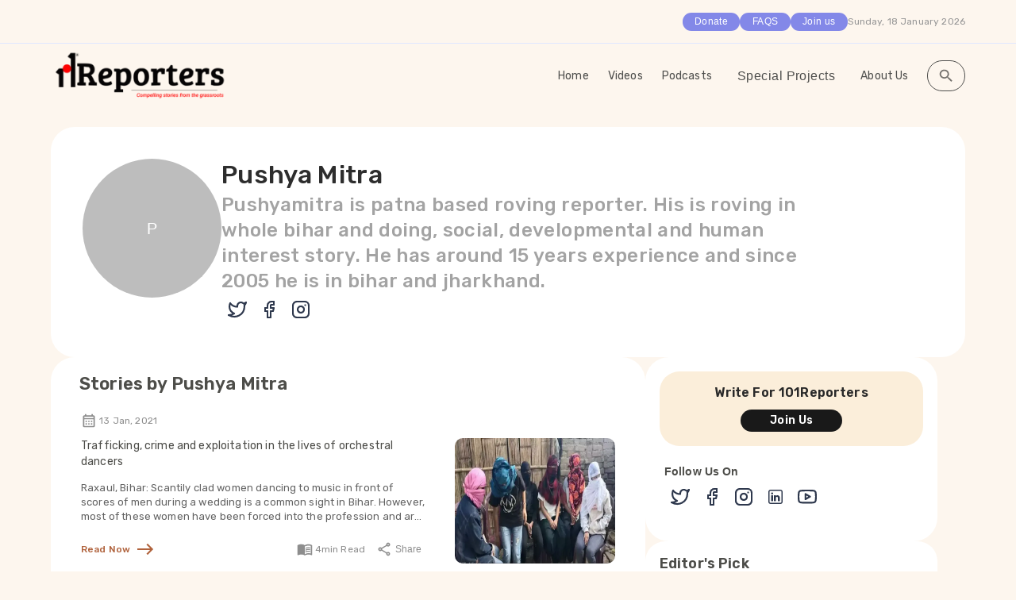

--- FILE ---
content_type: text/html; charset=utf-8
request_url: https://101reporters.com/profile/28acdefc-d14e-4e3b-aa23-ead1bbefd8be
body_size: 21748
content:
<!DOCTYPE html><html lang="en"><head><meta charSet="utf-8"/><meta name="viewport" content="width=device-width, initial-scale=1.0"/><meta http-equiv="expires" content="0"/><meta http-equiv="Cache-Control" content="no-cache, no-store, must-revalidate"/><meta http-equiv="X-UA-Compatible" content="IE=edge,chrome=1"/><meta http-equiv="Pragma" content="no-cache"/><meta name="next-head-count" content="6"/><meta name="theme-color" content="#FDF6EE"/><link rel="shortcut icon" href="https://assets.ramen.101reporters.com/main-website/favicon.ico"/><meta name="emotion-insertion-point" content=""/><style data-emotion="mui-style-global o6gwfi">html{-webkit-font-smoothing:antialiased;-moz-osx-font-smoothing:grayscale;box-sizing:border-box;-webkit-text-size-adjust:100%;}*,*::before,*::after{box-sizing:inherit;}strong,b{font-weight:700;}body{margin:0;color:rgba(0, 0, 0, 0.87);font-family:"Roboto","Helvetica","Arial",sans-serif;font-weight:400;font-size:1rem;line-height:1.5;letter-spacing:0.00938em;background-color:#fff;}@media print{body{background-color:#fff;}}body::backdrop{background-color:#fff;}</style><style data-emotion="mui-style-global animation-61bdi0">@-webkit-keyframes animation-61bdi0{0%{-webkit-transform:rotate(0deg);-moz-transform:rotate(0deg);-ms-transform:rotate(0deg);transform:rotate(0deg);}100%{-webkit-transform:rotate(360deg);-moz-transform:rotate(360deg);-ms-transform:rotate(360deg);transform:rotate(360deg);}}@keyframes animation-61bdi0{0%{-webkit-transform:rotate(0deg);-moz-transform:rotate(0deg);-ms-transform:rotate(0deg);transform:rotate(0deg);}100%{-webkit-transform:rotate(360deg);-moz-transform:rotate(360deg);-ms-transform:rotate(360deg);transform:rotate(360deg);}}</style><style data-emotion="mui-style-global animation-1p2h4ri">@-webkit-keyframes animation-1p2h4ri{0%{stroke-dasharray:1px,200px;stroke-dashoffset:0;}50%{stroke-dasharray:100px,200px;stroke-dashoffset:-15px;}100%{stroke-dasharray:100px,200px;stroke-dashoffset:-125px;}}@keyframes animation-1p2h4ri{0%{stroke-dasharray:1px,200px;stroke-dashoffset:0;}50%{stroke-dasharray:100px,200px;stroke-dashoffset:-15px;}100%{stroke-dasharray:100px,200px;stroke-dashoffset:-125px;}}</style><style data-emotion="mui-style nbwmuj 1gottxj 13o7eu2 14891ef 11l99c1 1wxaqej 1wxv067 1eo3wgm 1iehjkq r2fzva 1sm3qmb 1yxmbwk vubbuv 3apft9 154ogbs 13iz54z b933ss 18mo0bx d0ch9e 1k33q06 1vfvrct nr1u0j 18qhryg j7qwjs 39bbo6 1t0tg29 hd9ka1 1kwvn4e 16hdmik 1r9jdru u85es5 5oezga 1j4uddm 1hs92we 5nbncy 1cw4hi4 9v98ok 15j4iep 9iedg7 7oje8g 1teg9zj aj5k9 9t10t7">.mui-style-nbwmuj{position:fixed;display:-webkit-box;display:-webkit-flex;display:-ms-flexbox;display:flex;-webkit-align-items:center;-webkit-box-align:center;-ms-flex-align:center;align-items:center;-webkit-box-pack:center;-ms-flex-pack:center;-webkit-justify-content:center;justify-content:center;right:0;bottom:0;top:0;left:0;background-color:rgba(0, 0, 0, 0.5);-webkit-tap-highlight-color:transparent;z-index:999999;}.mui-style-1gottxj{display:inline-block;color:rgb(176, 98, 60);-webkit-animation:animation-61bdi0 1.4s linear infinite;animation:animation-61bdi0 1.4s linear infinite;}.mui-style-13o7eu2{display:block;}.mui-style-14891ef{stroke:currentColor;stroke-dasharray:80px,200px;stroke-dashoffset:0;-webkit-animation:animation-1p2h4ri 1.4s ease-in-out infinite;animation:animation-1p2h4ri 1.4s ease-in-out infinite;}.mui-style-11l99c1{box-sizing:border-box;display:-webkit-box;display:-webkit-flex;display:-ms-flexbox;display:flex;-webkit-box-flex-wrap:wrap;-webkit-flex-wrap:wrap;-ms-flex-wrap:wrap;flex-wrap:wrap;width:100%;-webkit-flex-direction:row;-ms-flex-direction:row;flex-direction:row;-webkit-box-pack:end;-ms-flex-pack:end;-webkit-justify-content:flex-end;justify-content:flex-end;-webkit-align-items:center;-webkit-box-align:center;-ms-flex-align:center;align-items:center;}@media (min-width:0px){.mui-style-11l99c1{-webkit-column-gap:16px;column-gap:16px;padding-right:18px;}}@media (min-width:600px){.mui-style-11l99c1{padding-right:40px;}}@media (min-width:900px){.mui-style-11l99c1{-webkit-column-gap:28px;column-gap:28px;padding-right:48px;}}@media (min-width:1200px){.mui-style-11l99c1{-webkit-column-gap:32px;column-gap:32px;padding-right:64px;}}@media (min-width:1536px){.mui-style-11l99c1{padding-right:80px;}}.mui-style-1wxaqej{box-sizing:border-box;margin:0;-webkit-flex-direction:row;-ms-flex-direction:row;flex-direction:row;}.mui-style-1wxv067{display:-webkit-inline-box;display:-webkit-inline-flex;display:-ms-inline-flexbox;display:inline-flex;-webkit-align-items:center;-webkit-box-align:center;-ms-flex-align:center;align-items:center;-webkit-box-pack:center;-ms-flex-pack:center;-webkit-justify-content:center;justify-content:center;position:relative;box-sizing:border-box;-webkit-tap-highlight-color:transparent;background-color:transparent;outline:0;border:0;margin:0;border-radius:0;padding:0;cursor:pointer;-webkit-user-select:none;-moz-user-select:none;-ms-user-select:none;user-select:none;vertical-align:middle;-moz-appearance:none;-webkit-appearance:none;-webkit-text-decoration:none;text-decoration:none;color:inherit;font-family:"Roboto","Helvetica","Arial",sans-serif;font-weight:500;font-size:0.875rem;line-height:1.75;letter-spacing:0.02857em;text-transform:uppercase;min-width:64px;padding:6px 8px;border-radius:4px;-webkit-transition:background-color 250ms cubic-bezier(0.4, 0, 0.2, 1) 0ms,box-shadow 250ms cubic-bezier(0.4, 0, 0.2, 1) 0ms,border-color 250ms cubic-bezier(0.4, 0, 0.2, 1) 0ms,color 250ms cubic-bezier(0.4, 0, 0.2, 1) 0ms;transition:background-color 250ms cubic-bezier(0.4, 0, 0.2, 1) 0ms,box-shadow 250ms cubic-bezier(0.4, 0, 0.2, 1) 0ms,border-color 250ms cubic-bezier(0.4, 0, 0.2, 1) 0ms,color 250ms cubic-bezier(0.4, 0, 0.2, 1) 0ms;color:#FDF6EE;}.mui-style-1wxv067::-moz-focus-inner{border-style:none;}.mui-style-1wxv067.Mui-disabled{pointer-events:none;cursor:default;}@media print{.mui-style-1wxv067{-webkit-print-color-adjust:exact;color-adjust:exact;}}.mui-style-1wxv067:hover{-webkit-text-decoration:none;text-decoration:none;background-color:rgba(253, 246, 238, 0.04);}@media (hover: none){.mui-style-1wxv067:hover{background-color:transparent;}}.mui-style-1wxv067.Mui-disabled{color:rgba(0, 0, 0, 0.26);}.mui-style-1eo3wgm{box-sizing:border-box;display:-webkit-box;display:-webkit-flex;display:-ms-flexbox;display:flex;-webkit-box-flex-wrap:wrap;-webkit-flex-wrap:wrap;-ms-flex-wrap:wrap;flex-wrap:wrap;width:100%;-webkit-flex-direction:row;-ms-flex-direction:row;flex-direction:row;-webkit-box-pack:justify;-webkit-justify-content:space-between;justify-content:space-between;-webkit-align-items:center;-webkit-box-align:center;-ms-flex-align:center;align-items:center;width:100%;}@media (min-width:0px){.mui-style-1eo3wgm{padding-left:18px;padding-right:18px;padding-top:6px;padding-bottom:6px;}}@media (min-width:600px){.mui-style-1eo3wgm{padding-left:40px;padding-right:40px;}}@media (min-width:900px){.mui-style-1eo3wgm{padding-left:48px;padding-right:48px;padding-top:8px;padding-bottom:8px;}}@media (min-width:1200px){.mui-style-1eo3wgm{padding-left:64px;padding-right:64px;padding-top:8px;padding-bottom:8px;}}@media (min-width:1536px){.mui-style-1eo3wgm{padding-left:80px;padding-right:80px;}}.mui-style-1iehjkq{box-sizing:border-box;margin:0;-webkit-flex-direction:row;-ms-flex-direction:row;flex-direction:row;margin-left:auto;}.mui-style-r2fzva{box-sizing:border-box;display:-webkit-box;display:-webkit-flex;display:-ms-flexbox;display:flex;-webkit-box-flex-wrap:wrap;-webkit-flex-wrap:wrap;-ms-flex-wrap:wrap;flex-wrap:wrap;width:100%;-webkit-flex-direction:row;-ms-flex-direction:row;flex-direction:row;-webkit-align-items:center;-webkit-box-align:center;-ms-flex-align:center;align-items:center;}@media (min-width:600px){.mui-style-r2fzva{margin-top:-8px;}.mui-style-r2fzva>.MuiGrid-item{padding-top:8px;}}@media (min-width:900px){.mui-style-r2fzva{margin-top:-16px;}.mui-style-r2fzva>.MuiGrid-item{padding-top:16px;}}@media (min-width:1200px){.mui-style-r2fzva{margin-top:-24px;}.mui-style-r2fzva>.MuiGrid-item{padding-top:24px;}}@media (min-width:1536px){.mui-style-r2fzva{margin-top:-32px;}.mui-style-r2fzva>.MuiGrid-item{padding-top:32px;}}@media (min-width:600px){.mui-style-r2fzva{width:calc(100% + 8px);margin-left:-8px;}.mui-style-r2fzva>.MuiGrid-item{padding-left:8px;}}@media (min-width:900px){.mui-style-r2fzva{width:calc(100% + 16px);margin-left:-16px;}.mui-style-r2fzva>.MuiGrid-item{padding-left:16px;}}@media (min-width:1200px){.mui-style-r2fzva{width:calc(100% + 24px);margin-left:-24px;}.mui-style-r2fzva>.MuiGrid-item{padding-left:24px;}}@media (min-width:1536px){.mui-style-r2fzva{width:calc(100% + 32px);margin-left:-32px;}.mui-style-r2fzva>.MuiGrid-item{padding-left:32px;}}.mui-style-r2fzva >:hover{-webkit-text-decoration:underline;text-decoration:underline;}.mui-style-1sm3qmb{display:-webkit-inline-box;display:-webkit-inline-flex;display:-ms-inline-flexbox;display:inline-flex;-webkit-align-items:center;-webkit-box-align:center;-ms-flex-align:center;align-items:center;-webkit-box-pack:center;-ms-flex-pack:center;-webkit-justify-content:center;justify-content:center;position:relative;box-sizing:border-box;-webkit-tap-highlight-color:transparent;background-color:transparent;outline:0;border:0;margin:0;border-radius:0;padding:0;cursor:pointer;-webkit-user-select:none;-moz-user-select:none;-ms-user-select:none;user-select:none;vertical-align:middle;-moz-appearance:none;-webkit-appearance:none;-webkit-text-decoration:none;text-decoration:none;color:inherit;font-family:"Roboto","Helvetica","Arial",sans-serif;font-weight:500;font-size:0.875rem;line-height:1.75;letter-spacing:0.02857em;text-transform:uppercase;min-width:64px;padding:6px 8px;border-radius:4px;-webkit-transition:background-color 250ms cubic-bezier(0.4, 0, 0.2, 1) 0ms,box-shadow 250ms cubic-bezier(0.4, 0, 0.2, 1) 0ms,border-color 250ms cubic-bezier(0.4, 0, 0.2, 1) 0ms,color 250ms cubic-bezier(0.4, 0, 0.2, 1) 0ms;transition:background-color 250ms cubic-bezier(0.4, 0, 0.2, 1) 0ms,box-shadow 250ms cubic-bezier(0.4, 0, 0.2, 1) 0ms,border-color 250ms cubic-bezier(0.4, 0, 0.2, 1) 0ms,color 250ms cubic-bezier(0.4, 0, 0.2, 1) 0ms;color:#FDF6EE;color:inherit;text-transform:none;font-size:16px;}.mui-style-1sm3qmb::-moz-focus-inner{border-style:none;}.mui-style-1sm3qmb.Mui-disabled{pointer-events:none;cursor:default;}@media print{.mui-style-1sm3qmb{-webkit-print-color-adjust:exact;color-adjust:exact;}}.mui-style-1sm3qmb:hover{-webkit-text-decoration:none;text-decoration:none;background-color:rgba(253, 246, 238, 0.04);}@media (hover: none){.mui-style-1sm3qmb:hover{background-color:transparent;}}.mui-style-1sm3qmb.Mui-disabled{color:rgba(0, 0, 0, 0.26);}.mui-style-1yxmbwk{display:-webkit-inline-box;display:-webkit-inline-flex;display:-ms-inline-flexbox;display:inline-flex;-webkit-align-items:center;-webkit-box-align:center;-ms-flex-align:center;align-items:center;-webkit-box-pack:center;-ms-flex-pack:center;-webkit-justify-content:center;justify-content:center;position:relative;box-sizing:border-box;-webkit-tap-highlight-color:transparent;background-color:transparent;outline:0;border:0;margin:0;border-radius:0;padding:0;cursor:pointer;-webkit-user-select:none;-moz-user-select:none;-ms-user-select:none;user-select:none;vertical-align:middle;-moz-appearance:none;-webkit-appearance:none;-webkit-text-decoration:none;text-decoration:none;color:inherit;text-align:center;-webkit-flex:0 0 auto;-ms-flex:0 0 auto;flex:0 0 auto;font-size:1.5rem;padding:8px;border-radius:50%;overflow:visible;color:rgba(0, 0, 0, 0.54);-webkit-transition:background-color 150ms cubic-bezier(0.4, 0, 0.2, 1) 0ms;transition:background-color 150ms cubic-bezier(0.4, 0, 0.2, 1) 0ms;}.mui-style-1yxmbwk::-moz-focus-inner{border-style:none;}.mui-style-1yxmbwk.Mui-disabled{pointer-events:none;cursor:default;}@media print{.mui-style-1yxmbwk{-webkit-print-color-adjust:exact;color-adjust:exact;}}.mui-style-1yxmbwk:hover{background-color:rgba(0, 0, 0, 0.04);}@media (hover: none){.mui-style-1yxmbwk:hover{background-color:transparent;}}.mui-style-1yxmbwk.Mui-disabled{background-color:transparent;color:rgba(0, 0, 0, 0.26);}.mui-style-vubbuv{-webkit-user-select:none;-moz-user-select:none;-ms-user-select:none;user-select:none;width:1em;height:1em;display:inline-block;fill:currentColor;-webkit-flex-shrink:0;-ms-flex-negative:0;flex-shrink:0;-webkit-transition:fill 200ms cubic-bezier(0.4, 0, 0.2, 1) 0ms;transition:fill 200ms cubic-bezier(0.4, 0, 0.2, 1) 0ms;font-size:1.5rem;}.mui-style-3apft9{display:-webkit-box;display:-webkit-flex;display:-ms-flexbox;display:flex;-webkit-flex-direction:column;-ms-flex-direction:column;flex-direction:column;background-color:#FDF6EE;}@media (min-width:0px){.mui-style-3apft9>:not(style):not(style){margin:0;}.mui-style-3apft9>:not(style)~:not(style){margin-top:24px;}}@media (min-width:600px){.mui-style-3apft9>:not(style):not(style){margin:0;}.mui-style-3apft9>:not(style)~:not(style){margin-top:32px;}}@media (min-width:900px){.mui-style-3apft9>:not(style):not(style){margin:0;}.mui-style-3apft9>:not(style)~:not(style){margin-top:40px;}}@media (min-width:1200px){.mui-style-3apft9>:not(style):not(style){margin:0;}.mui-style-3apft9>:not(style)~:not(style){margin-top:56px;}}@media (min-width:1536px){.mui-style-3apft9>:not(style):not(style){margin:0;}.mui-style-3apft9>:not(style)~:not(style){margin-top:72px;}}@media (min-width:0px){.mui-style-3apft9{padding-left:18px;padding-right:18px;padding-top:12px;padding-bottom:12px;}}@media (min-width:600px){.mui-style-3apft9{padding-left:40px;padding-right:40px;}}@media (min-width:900px){.mui-style-3apft9{padding-left:48px;padding-right:48px;padding-top:20px;padding-bottom:20px;}}@media (min-width:1200px){.mui-style-3apft9{padding-left:64px;padding-right:64px;padding-top:24px;padding-bottom:24px;}}@media (min-width:1536px){.mui-style-3apft9{padding-left:80px;padding-right:80px;}}.mui-style-154ogbs{position:relative;display:-webkit-box;display:-webkit-flex;display:-ms-flexbox;display:flex;-webkit-align-items:center;-webkit-box-align:center;-ms-flex-align:center;align-items:center;-webkit-box-pack:center;-ms-flex-pack:center;-webkit-justify-content:center;justify-content:center;-webkit-flex-shrink:0;-ms-flex-negative:0;flex-shrink:0;width:40px;height:40px;font-family:"Roboto","Helvetica","Arial",sans-serif;font-size:1.25rem;line-height:1;border-radius:50%;overflow:hidden;-webkit-user-select:none;-moz-user-select:none;-ms-user-select:none;user-select:none;color:#fff;background-color:#bdbdbd;}.mui-style-13iz54z{display:-webkit-inline-box;display:-webkit-inline-flex;display:-ms-inline-flexbox;display:inline-flex;border-radius:4px;}.mui-style-13iz54z .MuiButtonGroup-grouped{min-width:40px;}.mui-style-13iz54z .MuiButtonGroup-firstButton,.mui-style-13iz54z .MuiButtonGroup-middleButton{border-top-right-radius:0;border-bottom-right-radius:0;border-right-color:transparent;}.mui-style-13iz54z .MuiButtonGroup-firstButton:hover,.mui-style-13iz54z .MuiButtonGroup-middleButton:hover{border-right-color:currentColor;}.mui-style-13iz54z .MuiButtonGroup-lastButton,.mui-style-13iz54z .MuiButtonGroup-middleButton{border-top-left-radius:0;border-bottom-left-radius:0;margin-left:-1px;}.mui-style-b933ss{-webkit-user-select:none;-moz-user-select:none;-ms-user-select:none;user-select:none;width:1em;height:1em;display:inline-block;-webkit-flex-shrink:0;-ms-flex-negative:0;flex-shrink:0;-webkit-transition:fill 200ms cubic-bezier(0.4, 0, 0.2, 1) 0ms;transition:fill 200ms cubic-bezier(0.4, 0, 0.2, 1) 0ms;font-size:1.5rem;}.mui-style-18mo0bx{display:-webkit-box;display:-webkit-flex;display:-ms-flexbox;display:flex;-webkit-flex-direction:column;-ms-flex-direction:column;flex-direction:column;}@media (min-width:0px){.mui-style-18mo0bx>:not(style):not(style){margin:0;}.mui-style-18mo0bx>:not(style)~:not(style){margin-top:8px;}}@media (min-width:600px){.mui-style-18mo0bx>:not(style):not(style){margin:0;}.mui-style-18mo0bx>:not(style)~:not(style){margin-top:8px;}}@media (min-width:900px){.mui-style-18mo0bx>:not(style):not(style){margin:0;}.mui-style-18mo0bx>:not(style)~:not(style){margin-top:10px;}}@media (min-width:1200px){.mui-style-18mo0bx>:not(style):not(style){margin:0;}.mui-style-18mo0bx>:not(style)~:not(style){margin-top:12px;}}@media (min-width:1536px){.mui-style-18mo0bx>:not(style):not(style){margin:0;}.mui-style-18mo0bx>:not(style)~:not(style){margin-top:12px;}}@media (min-width:0px){.mui-style-18mo0bx{padding:10px;}}@media (min-width:600px){.mui-style-18mo0bx{padding:10px;}}@media (min-width:900px){.mui-style-18mo0bx{padding:12px;}}@media (min-width:1200px){.mui-style-18mo0bx{padding:14px;}}@media (min-width:1536px){.mui-style-18mo0bx{padding:16px;}}.mui-style-d0ch9e{display:-webkit-box;display:-webkit-flex;display:-ms-flexbox;display:flex;-webkit-flex-direction:row;-ms-flex-direction:row;flex-direction:row;-webkit-align-items:center;-webkit-box-align:center;-ms-flex-align:center;align-items:center;-webkit-box-flex-wrap:wrap;-webkit-flex-wrap:wrap;-ms-flex-wrap:wrap;flex-wrap:wrap;}@media (min-width:0px){.mui-style-d0ch9e{-webkit-column-gap:12px;column-gap:12px;row-gap:8px;}}@media (min-width:600px){.mui-style-d0ch9e{-webkit-column-gap:16px;column-gap:16px;}}@media (min-width:900px){.mui-style-d0ch9e{-webkit-column-gap:24px;column-gap:24px;}}@media (min-width:1200px){.mui-style-d0ch9e{-webkit-column-gap:32px;column-gap:32px;}}@media (min-width:1536px){.mui-style-d0ch9e{-webkit-column-gap:40px;column-gap:40px;width:85%;}}.mui-style-1k33q06{-webkit-user-select:none;-moz-user-select:none;-ms-user-select:none;user-select:none;width:1em;height:1em;display:inline-block;fill:currentColor;-webkit-flex-shrink:0;-ms-flex-negative:0;flex-shrink:0;-webkit-transition:fill 200ms cubic-bezier(0.4, 0, 0.2, 1) 0ms;transition:fill 200ms cubic-bezier(0.4, 0, 0.2, 1) 0ms;font-size:1.25rem;}.mui-style-1vfvrct{display:-webkit-box;display:-webkit-flex;display:-ms-flexbox;display:flex;-webkit-flex-direction:column;-ms-flex-direction:column;flex-direction:column;width:100%;-webkit-box-pack:justify;-webkit-justify-content:space-between;justify-content:space-between;cursor:pointer;}@media (min-width:0px){.mui-style-1vfvrct{-webkit-flex-direction:row-reverse;-ms-flex-direction:row-reverse;flex-direction:row-reverse;}}@media (min-width:900px){.mui-style-1vfvrct{-webkit-flex-direction:row;-ms-flex-direction:row;flex-direction:row;}}.mui-style-nr1u0j{display:-webkit-box;display:-webkit-flex;display:-ms-flexbox;display:flex;-webkit-flex-direction:column;-ms-flex-direction:column;flex-direction:column;}@media (min-width:600px){.mui-style-nr1u0j>:not(style):not(style){margin:0;}.mui-style-nr1u0j>:not(style)~:not(style){margin-top:10px;}}@media (min-width:900px){.mui-style-nr1u0j>:not(style):not(style){margin:0;}.mui-style-nr1u0j>:not(style)~:not(style){margin-top:12px;}}@media (min-width:1200px){.mui-style-nr1u0j>:not(style):not(style){margin:0;}.mui-style-nr1u0j>:not(style)~:not(style){margin-top:14px;}}@media (min-width:1536px){.mui-style-nr1u0j>:not(style):not(style){margin:0;}.mui-style-nr1u0j>:not(style)~:not(style){margin-top:16px;}}.mui-style-18qhryg{display:-webkit-box;display:-webkit-flex;display:-ms-flexbox;display:flex;-webkit-flex-direction:column;-ms-flex-direction:column;flex-direction:column;-webkit-box-pack:justify;-webkit-justify-content:space-between;justify-content:space-between;-webkit-box-flex-wrap:wrap;-webkit-flex-wrap:wrap;-ms-flex-wrap:wrap;flex-wrap:wrap;}@media (min-width:0px){.mui-style-18qhryg{-webkit-flex-direction:column;-ms-flex-direction:column;flex-direction:column;}}@media (min-width:900px){.mui-style-18qhryg{-webkit-flex-direction:row;-ms-flex-direction:row;flex-direction:row;}}.mui-style-j7qwjs{display:-webkit-box;display:-webkit-flex;display:-ms-flexbox;display:flex;-webkit-flex-direction:column;-ms-flex-direction:column;flex-direction:column;}.mui-style-39bbo6{margin:0;-webkit-flex-shrink:0;-ms-flex-negative:0;flex-shrink:0;border-width:0;border-style:solid;border-color:rgba(0, 0, 0, 0.12);border-bottom-width:thin;}.mui-style-1t0tg29{display:-webkit-box;display:-webkit-flex;display:-ms-flexbox;display:flex;-webkit-flex-direction:column;-ms-flex-direction:column;flex-direction:column;border-radius:30px;background:#FFFFFF;max-height:240px;}@media (min-width:0px){.mui-style-1t0tg29>:not(style):not(style){margin:0;}.mui-style-1t0tg29>:not(style)~:not(style){margin-top:16px;}}@media (min-width:900px){.mui-style-1t0tg29>:not(style):not(style){margin:0;}.mui-style-1t0tg29>:not(style)~:not(style){margin-top:24px;}}@media (min-width:0px){.mui-style-1t0tg29{padding-left:16px;padding-right:16px;padding-top:16px;padding-bottom:16px;}}@media (min-width:1200px){.mui-style-1t0tg29{padding-left:18px;padding-right:18px;padding-top:18px;padding-bottom:18px;}}@media (min-width:1536px){.mui-style-1t0tg29{padding-left:24px;padding-right:24px;padding-top:24px;padding-bottom:24px;}}.mui-style-hd9ka1{display:-webkit-box;display:-webkit-flex;display:-ms-flexbox;display:flex;-webkit-flex-direction:column;-ms-flex-direction:column;flex-direction:column;-webkit-align-items:center;-webkit-box-align:center;-ms-flex-align:center;align-items:center;border-radius:25px;padding:24px;background:#FBEEDA;}@media (min-width:0px){.mui-style-hd9ka1>:not(style):not(style){margin:0;}.mui-style-hd9ka1>:not(style)~:not(style){margin-top:8px;}}@media (min-width:900px){.mui-style-hd9ka1>:not(style):not(style){margin:0;}.mui-style-hd9ka1>:not(style)~:not(style){margin-top:12px;}}@media only screen and (max-width: 600px){.mui-style-hd9ka1{padding:12px;}}@media only screen and (min-width: 600px) and (max-width: 900px){.mui-style-hd9ka1{padding:16px;}}@media only screen and (min-width: 900px) and (max-width: 1320px){.mui-style-hd9ka1{padding:18px;}}.mui-style-1kwvn4e{margin:0;font-family:"Roboto","Helvetica","Arial",sans-serif;font-weight:400;font-size:1rem;line-height:1.5;letter-spacing:0.00938em;color:#292929;font-family:inherit;font-size:20px;line-height:22px;font-weight:600;letter-spacing:0.15px;text-align:center;}@media only screen and (max-width: 600px){.mui-style-1kwvn4e{font-size:14px;line-height:16px;}}@media only screen and (min-width: 600px) and (max-width: 900px){.mui-style-1kwvn4e{font-size:15px;line-height:17px;}}@media only screen and (min-width: 900px) and (max-width: 1320px){.mui-style-1kwvn4e{font-size:16px;line-height:18px;}}.mui-style-16hdmik{display:-webkit-inline-box;display:-webkit-inline-flex;display:-ms-inline-flexbox;display:inline-flex;-webkit-align-items:center;-webkit-box-align:center;-ms-flex-align:center;align-items:center;-webkit-box-pack:center;-ms-flex-pack:center;-webkit-justify-content:center;justify-content:center;position:relative;box-sizing:border-box;-webkit-tap-highlight-color:transparent;background-color:transparent;outline:0;border:0;margin:0;border-radius:0;padding:0;cursor:pointer;-webkit-user-select:none;-moz-user-select:none;-ms-user-select:none;user-select:none;vertical-align:middle;-moz-appearance:none;-webkit-appearance:none;-webkit-text-decoration:none;text-decoration:none;color:inherit;font-family:"Roboto","Helvetica","Arial",sans-serif;font-weight:500;font-size:0.875rem;line-height:1.75;letter-spacing:0.02857em;text-transform:uppercase;min-width:64px;padding:6px 8px;border-radius:4px;-webkit-transition:background-color 250ms cubic-bezier(0.4, 0, 0.2, 1) 0ms,box-shadow 250ms cubic-bezier(0.4, 0, 0.2, 1) 0ms,border-color 250ms cubic-bezier(0.4, 0, 0.2, 1) 0ms,color 250ms cubic-bezier(0.4, 0, 0.2, 1) 0ms;transition:background-color 250ms cubic-bezier(0.4, 0, 0.2, 1) 0ms,box-shadow 250ms cubic-bezier(0.4, 0, 0.2, 1) 0ms,border-color 250ms cubic-bezier(0.4, 0, 0.2, 1) 0ms,color 250ms cubic-bezier(0.4, 0, 0.2, 1) 0ms;color:#FDF6EE;font-family:inherit;font-size:16px;line-height:18px;font-weight:600;border-radius:25px;color:#FFFFFF;background:#191919;min-width:128px;text-transform:capitalize;}.mui-style-16hdmik::-moz-focus-inner{border-style:none;}.mui-style-16hdmik.Mui-disabled{pointer-events:none;cursor:default;}@media print{.mui-style-16hdmik{-webkit-print-color-adjust:exact;color-adjust:exact;}}.mui-style-16hdmik:hover{-webkit-text-decoration:none;text-decoration:none;background-color:rgba(253, 246, 238, 0.04);}@media (hover: none){.mui-style-16hdmik:hover{background-color:transparent;}}.mui-style-16hdmik.Mui-disabled{color:rgba(0, 0, 0, 0.26);}.mui-style-16hdmik:hover{background:#191919;}@media only screen and (max-width: 900px){.mui-style-16hdmik{font-size:12px;line-height:14px;}}@media only screen and (min-width: 900px) and (max-width: 1320px){.mui-style-16hdmik{font-size:14px;line-height:16px;}}.mui-style-1r9jdru{display:-webkit-box;display:-webkit-flex;display:-ms-flexbox;display:flex;-webkit-flex-direction:column;-ms-flex-direction:column;flex-direction:column;margin-left:6px!important;}.mui-style-1r9jdru>:not(style):not(style){margin:0;}.mui-style-1r9jdru>:not(style)~:not(style){margin-top:4px;}@media (min-width:0px){.mui-style-1r9jdru{padding-bottom:16px;}}@media (min-width:1200px){.mui-style-1r9jdru{min-height:60px;padding-bottom:18px;}}@media (min-width:1536px){.mui-style-1r9jdru{padding-bottom:24px;}}.mui-style-u85es5{margin:0;font-family:"Roboto","Helvetica","Arial",sans-serif;font-weight:400;font-size:1rem;line-height:1.5;letter-spacing:0.00938em;color:#4D4D49;font-size:16px;font-weight:600;line-height:18px;letter-spacing:0.15px;}@media only screen and (max-width: 600px){.mui-style-u85es5{font-size:12px;line-height:14px;}}@media only screen and (min-width: 600px) and (max-width: 900px){.mui-style-u85es5{font-size:13px;line-height:15px;}}@media only screen and (min-width: 900px) and (max-width: 1320px){.mui-style-u85es5{font-size:14px;line-height:16px;}}.mui-style-5oezga{display:-webkit-box;display:-webkit-flex;display:-ms-flexbox;display:flex;-webkit-flex-direction:column;-ms-flex-direction:column;flex-direction:column;background:#FFFFFF;border-radius:25px;}@media (min-width:0px){.mui-style-5oezga>:not(style):not(style){margin:0;}.mui-style-5oezga>:not(style)~:not(style){margin-top:16px;}}@media (min-width:900px){.mui-style-5oezga>:not(style):not(style){margin:0;}.mui-style-5oezga>:not(style)~:not(style){margin-top:20px;}}@media (min-width:0px){.mui-style-5oezga{padding:16px;}}@media (min-width:1200px){.mui-style-5oezga{padding:18px;}}@media (min-width:1536px){.mui-style-5oezga{padding:24px;}}.mui-style-1j4uddm{display:-webkit-box;display:-webkit-flex;display:-ms-flexbox;display:flex;-webkit-flex-direction:column;-ms-flex-direction:column;flex-direction:column;}@media (min-width:0px){.mui-style-1j4uddm>:not(style):not(style){margin:0;}.mui-style-1j4uddm>:not(style)~:not(style){margin-top:8px;}}@media (min-width:900px){.mui-style-1j4uddm>:not(style):not(style){margin:0;}.mui-style-1j4uddm>:not(style)~:not(style){margin-top:16px;}}.mui-style-1hs92we{margin:0;font-family:"Roboto","Helvetica","Arial",sans-serif;font-weight:400;font-size:1rem;line-height:1.5;letter-spacing:0.00938em;color:#4D4D49;font-family:inherit;font-size:21px;font-weight:600;line-height:24px;letter-spacing:0.15px;}@media only screen and (max-width: 600px){.mui-style-1hs92we{font-size:16px;line-height:18px;}}@media only screen and (min-width: 600px) and (max-width: 900px){.mui-style-1hs92we{font-size:17px;line-height:19px;}}@media only screen and (min-width: 900px) and (max-width: 1320px){.mui-style-1hs92we{font-size:18px;line-height:20px;}}.mui-style-5nbncy{margin:0;font:inherit;color:#FDF6EE;-webkit-text-decoration:none;text-decoration:none;display:-webkit-inline-box;display:-webkit-inline-flex;display:-ms-inline-flexbox;display:inline-flex;-webkit-align-items:center;-webkit-box-align:center;-ms-flex-align:center;align-items:center;font-size:14px;font-weight:500;line-height:17px;letter-spacing:0.15px;color:#B0623C;}@media only screen and (max-width: 600px){.mui-style-5nbncy{font-size:12px;line-height:14px;}}@media only screen and (min-width: 600px) and (max-width: 900px){.mui-style-5nbncy{font-size:12px;line-height:14px;}}@media only screen and (min-width: 900px) and (max-width: 1320px){.mui-style-5nbncy{font-size:13px;line-height:15px;}}.mui-style-1cw4hi4{-webkit-user-select:none;-moz-user-select:none;-ms-user-select:none;user-select:none;width:1em;height:1em;display:inline-block;fill:currentColor;-webkit-flex-shrink:0;-ms-flex-negative:0;flex-shrink:0;-webkit-transition:fill 200ms cubic-bezier(0.4, 0, 0.2, 1) 0ms;transition:fill 200ms cubic-bezier(0.4, 0, 0.2, 1) 0ms;font-size:inherit;}.mui-style-9v98ok{display:-webkit-box;display:-webkit-flex;display:-ms-flexbox;display:flex;-webkit-flex-direction:row;-ms-flex-direction:row;flex-direction:row;-webkit-column-gap:8px;column-gap:8px;row-gap:8px;-webkit-box-flex-wrap:wrap;-webkit-flex-wrap:wrap;-ms-flex-wrap:wrap;flex-wrap:wrap;}.mui-style-15j4iep{display:-webkit-inline-box;display:-webkit-inline-flex;display:-ms-inline-flexbox;display:inline-flex;-webkit-align-items:center;-webkit-box-align:center;-ms-flex-align:center;align-items:center;-webkit-box-pack:center;-ms-flex-pack:center;-webkit-justify-content:center;justify-content:center;position:relative;box-sizing:border-box;-webkit-tap-highlight-color:transparent;background-color:transparent;outline:0;border:0;margin:0;border-radius:0;padding:0;cursor:pointer;-webkit-user-select:none;-moz-user-select:none;-ms-user-select:none;user-select:none;vertical-align:middle;-moz-appearance:none;-webkit-appearance:none;-webkit-text-decoration:none;text-decoration:none;color:inherit;max-width:100%;font-family:"Roboto","Helvetica","Arial",sans-serif;font-size:0.8125rem;display:-webkit-inline-box;display:-webkit-inline-flex;display:-ms-inline-flexbox;display:inline-flex;-webkit-align-items:center;-webkit-box-align:center;-ms-flex-align:center;align-items:center;-webkit-box-pack:center;-ms-flex-pack:center;-webkit-justify-content:center;justify-content:center;height:32px;color:rgba(0, 0, 0, 0.87);background-color:rgba(0, 0, 0, 0.08);border-radius:16px;white-space:nowrap;-webkit-transition:background-color 300ms cubic-bezier(0.4, 0, 0.2, 1) 0ms,box-shadow 300ms cubic-bezier(0.4, 0, 0.2, 1) 0ms;transition:background-color 300ms cubic-bezier(0.4, 0, 0.2, 1) 0ms,box-shadow 300ms cubic-bezier(0.4, 0, 0.2, 1) 0ms;cursor:unset;outline:0;-webkit-text-decoration:none;text-decoration:none;border:0;padding:0;vertical-align:middle;box-sizing:border-box;-webkit-user-select:none;-moz-user-select:none;-ms-user-select:none;user-select:none;-webkit-tap-highlight-color:transparent;cursor:pointer;background:#F2F2F2;color:#636363;}.mui-style-15j4iep::-moz-focus-inner{border-style:none;}.mui-style-15j4iep.Mui-disabled{pointer-events:none;cursor:default;}@media print{.mui-style-15j4iep{-webkit-print-color-adjust:exact;color-adjust:exact;}}.mui-style-15j4iep.Mui-disabled{opacity:0.38;pointer-events:none;}.mui-style-15j4iep .MuiChip-avatar{margin-left:5px;margin-right:-6px;width:24px;height:24px;color:#616161;font-size:0.75rem;}.mui-style-15j4iep .MuiChip-avatarColorPrimary{color:rgba(0, 0, 0, 0.87);background-color:rgb(177, 172, 166);}.mui-style-15j4iep .MuiChip-avatarColorSecondary{color:#fff;background-color:rgb(123, 68, 42);}.mui-style-15j4iep .MuiChip-avatarSmall{margin-left:4px;margin-right:-4px;width:18px;height:18px;font-size:0.625rem;}.mui-style-15j4iep .MuiChip-icon{margin-left:5px;margin-right:-6px;color:#616161;}.mui-style-15j4iep .MuiChip-deleteIcon{-webkit-tap-highlight-color:transparent;color:rgba(0, 0, 0, 0.26);font-size:22px;cursor:pointer;margin:0 5px 0 -6px;}.mui-style-15j4iep .MuiChip-deleteIcon:hover{color:rgba(0, 0, 0, 0.4);}.mui-style-15j4iep:hover{background-color:rgba(0, 0, 0, 0.12);}.mui-style-15j4iep.Mui-focusVisible{background-color:rgba(0, 0, 0, 0.2);}.mui-style-15j4iep:active{box-shadow:0px 2px 1px -1px rgba(0,0,0,0.2),0px 1px 1px 0px rgba(0,0,0,0.14),0px 1px 3px 0px rgba(0,0,0,0.12);}.mui-style-9iedg7{overflow:hidden;text-overflow:ellipsis;padding-left:12px;padding-right:12px;white-space:nowrap;}.mui-style-7oje8g{display:-webkit-box;display:-webkit-flex;display:-ms-flexbox;display:flex;-webkit-flex-direction:column;-ms-flex-direction:column;flex-direction:column;}@media (min-width:0px){.mui-style-7oje8g>:not(style):not(style){margin:0;}.mui-style-7oje8g>:not(style)~:not(style){margin-top:10px;}}@media (min-width:600px){.mui-style-7oje8g>:not(style):not(style){margin:0;}.mui-style-7oje8g>:not(style)~:not(style){margin-top:12px;}}@media (min-width:900px){.mui-style-7oje8g>:not(style):not(style){margin:0;}.mui-style-7oje8g>:not(style)~:not(style){margin-top:16px;}}@media (min-width:1200px){.mui-style-7oje8g>:not(style):not(style){margin:0;}.mui-style-7oje8g>:not(style)~:not(style){margin-top:20px;}}@media (min-width:1536px){.mui-style-7oje8g>:not(style):not(style){margin:0;}.mui-style-7oje8g>:not(style)~:not(style){margin-top:24px;}}.mui-style-1teg9zj{display:-webkit-box;display:-webkit-flex;display:-ms-flexbox;display:flex;-webkit-flex-direction:row;-ms-flex-direction:row;flex-direction:row;width:100%;overflow-x:auto;padding-bottom:16px;scrollbar-width:none;}@media (min-width:0px){.mui-style-1teg9zj>:not(style):not(style){margin:0;}.mui-style-1teg9zj>:not(style)~:not(style){margin-left:12px;}}@media (min-width:900px){.mui-style-1teg9zj>:not(style):not(style){margin:0;}.mui-style-1teg9zj>:not(style)~:not(style){margin-left:16px;}}.mui-style-1teg9zj::-webkit-scrollbar{display:none;}.mui-style-aj5k9{display:-webkit-inline-box;display:-webkit-inline-flex;display:-ms-inline-flexbox;display:inline-flex;-webkit-align-items:center;-webkit-box-align:center;-ms-flex-align:center;align-items:center;-webkit-box-pack:center;-ms-flex-pack:center;-webkit-justify-content:center;justify-content:center;position:relative;box-sizing:border-box;-webkit-tap-highlight-color:transparent;background-color:transparent;outline:0;border:0;margin:0;border-radius:0;padding:0;cursor:pointer;-webkit-user-select:none;-moz-user-select:none;-ms-user-select:none;user-select:none;vertical-align:middle;-moz-appearance:none;-webkit-appearance:none;-webkit-text-decoration:none;text-decoration:none;color:inherit;font-family:"Roboto","Helvetica","Arial",sans-serif;font-weight:500;font-size:0.875rem;line-height:1.75;letter-spacing:0.02857em;text-transform:uppercase;min-width:64px;padding:6px 16px;border-radius:4px;-webkit-transition:background-color 250ms cubic-bezier(0.4, 0, 0.2, 1) 0ms,box-shadow 250ms cubic-bezier(0.4, 0, 0.2, 1) 0ms,border-color 250ms cubic-bezier(0.4, 0, 0.2, 1) 0ms,color 250ms cubic-bezier(0.4, 0, 0.2, 1) 0ms;transition:background-color 250ms cubic-bezier(0.4, 0, 0.2, 1) 0ms,box-shadow 250ms cubic-bezier(0.4, 0, 0.2, 1) 0ms,border-color 250ms cubic-bezier(0.4, 0, 0.2, 1) 0ms,color 250ms cubic-bezier(0.4, 0, 0.2, 1) 0ms;color:rgba(0, 0, 0, 0.87);background-color:#FDF6EE;box-shadow:0px 3px 1px -2px rgba(0,0,0,0.2),0px 2px 2px 0px rgba(0,0,0,0.14),0px 1px 5px 0px rgba(0,0,0,0.12);box-shadow:none;}.mui-style-aj5k9::-moz-focus-inner{border-style:none;}.mui-style-aj5k9.Mui-disabled{pointer-events:none;cursor:default;}@media print{.mui-style-aj5k9{-webkit-print-color-adjust:exact;color-adjust:exact;}}.mui-style-aj5k9:hover{-webkit-text-decoration:none;text-decoration:none;background-color:rgb(177, 172, 166);box-shadow:0px 2px 4px -1px rgba(0,0,0,0.2),0px 4px 5px 0px rgba(0,0,0,0.14),0px 1px 10px 0px rgba(0,0,0,0.12);}@media (hover: none){.mui-style-aj5k9:hover{background-color:#FDF6EE;}}.mui-style-aj5k9:active{box-shadow:0px 5px 5px -3px rgba(0,0,0,0.2),0px 8px 10px 1px rgba(0,0,0,0.14),0px 3px 14px 2px rgba(0,0,0,0.12);}.mui-style-aj5k9.Mui-focusVisible{box-shadow:0px 3px 5px -1px rgba(0,0,0,0.2),0px 6px 10px 0px rgba(0,0,0,0.14),0px 1px 18px 0px rgba(0,0,0,0.12);}.mui-style-aj5k9.Mui-disabled{color:rgba(0, 0, 0, 0.26);box-shadow:none;background-color:rgba(0, 0, 0, 0.12);}.mui-style-aj5k9:hover{box-shadow:none;}.mui-style-aj5k9.Mui-focusVisible{box-shadow:none;}.mui-style-aj5k9:active{box-shadow:none;}.mui-style-aj5k9.Mui-disabled{box-shadow:none;}.mui-style-9t10t7{-webkit-user-select:none;-moz-user-select:none;-ms-user-select:none;user-select:none;width:1em;height:1em;display:inline-block;-webkit-flex-shrink:0;-ms-flex-negative:0;flex-shrink:0;-webkit-transition:fill 200ms cubic-bezier(0.4, 0, 0.2, 1) 0ms;transition:fill 200ms cubic-bezier(0.4, 0, 0.2, 1) 0ms;font-size:1.25rem;}</style><link rel="preload" href="/_next/static/css/8d4a874a1e664284.css" as="style"/><link rel="stylesheet" href="/_next/static/css/8d4a874a1e664284.css" data-n-g=""/><link rel="preload" href="/_next/static/css/28e4e0df99a7da6e.css" as="style"/><link rel="stylesheet" href="/_next/static/css/28e4e0df99a7da6e.css" data-n-p=""/><noscript data-n-css=""></noscript><script defer="" nomodule="" src="/_next/static/chunks/polyfills-c67a75d1b6f99dc8.js"></script><script src="/_next/static/chunks/webpack-dcb065be72e1e753.js" defer=""></script><script src="/_next/static/chunks/framework-e14092e0d084b50d.js" defer=""></script><script src="/_next/static/chunks/main-cb0f7cf1fc3d3890.js" defer=""></script><script src="/_next/static/chunks/pages/_app-db30df7a1b653e7b.js" defer=""></script><script src="/_next/static/chunks/583-b5c0d868159b4a37.js" defer=""></script><script src="/_next/static/chunks/926-5da5402df03b5223.js" defer=""></script><script src="/_next/static/chunks/174-7e821d401f70e0ca.js" defer=""></script><script src="/_next/static/chunks/510-09013e8c8d682035.js" defer=""></script><script src="/_next/static/chunks/pages/profile/%5Bparam%5D-ab45c4c496d0f7bf.js" defer=""></script><script src="/_next/static/hpziyxIqf0XugdglLksJX/_buildManifest.js" defer=""></script><script src="/_next/static/hpziyxIqf0XugdglLksJX/_ssgManifest.js" defer=""></script></head><body><div id="__next"><div aria-hidden="true" class="MuiBackdrop-root mui-style-nbwmuj" style="opacity:0;visibility:hidden"><span class="MuiCircularProgress-root MuiCircularProgress-indeterminate MuiCircularProgress-colorSecondary mui-style-1gottxj" style="width:40px;height:40px" role="progressbar"><svg class="MuiCircularProgress-svg mui-style-13o7eu2" viewBox="22 22 44 44"><circle class="MuiCircularProgress-circle MuiCircularProgress-circleIndeterminate mui-style-14891ef" cx="44" cy="44" r="20.2" fill="none" stroke-width="3.6"></circle></svg></span></div><div class="MuiGrid-root MuiGrid-container Header_container__SwJLV mui-style-11l99c1" id="header"><div class="MuiGrid-root MuiGrid-item mui-style-1wxaqej"><button class="MuiButtonBase-root MuiButton-root MuiButton-text MuiButton-textPrimary MuiButton-sizeMedium MuiButton-textSizeMedium MuiButton-root MuiButton-text MuiButton-textPrimary MuiButton-sizeMedium MuiButton-textSizeMedium Header_faqBtn__TwHC_ mui-style-1wxv067" tabindex="0" type="button">Donate</button></div><div class="MuiGrid-root MuiGrid-item mui-style-1wxaqej"><button class="MuiButtonBase-root MuiButton-root MuiButton-text MuiButton-textPrimary MuiButton-sizeMedium MuiButton-textSizeMedium MuiButton-root MuiButton-text MuiButton-textPrimary MuiButton-sizeMedium MuiButton-textSizeMedium Header_faqBtn__TwHC_ mui-style-1wxv067" tabindex="0" type="button">FAQS</button></div><div class="MuiGrid-root MuiGrid-item mui-style-1wxaqej"><a class="MuiButtonBase-root MuiButton-root MuiButton-text MuiButton-textPrimary MuiButton-sizeMedium MuiButton-textSizeMedium MuiButton-root MuiButton-text MuiButton-textPrimary MuiButton-sizeMedium MuiButton-textSizeMedium Header_faqBtn__TwHC_ mui-style-1wxv067" tabindex="0" href="https://login.101reporters.com" target="_blank">Join us</a></div><div class="MuiGrid-root MuiGrid-item mui-style-1wxaqej">Sunday, 18 January 2026</div></div><nav class="Navbar_navbar__guJ5L" id="navbar"><div class="MuiGrid-root MuiGrid-container mui-style-1eo3wgm"><a href="/"><div class="MuiGrid-root MuiGrid-item Navbar_logo__Y8o_u mui-style-1wxaqej"><img alt="101Reporters" loading="lazy" decoding="async" data-nimg="fill" style="position:absolute;height:100%;width:100%;left:0;top:0;right:0;bottom:0;object-fit:contain;color:transparent" sizes="(max-width: 760px) 50vw" srcSet="/_next/image?url=%2F101Logo.png&amp;w=384&amp;q=100 384w, /_next/image?url=%2F101Logo.png&amp;w=640&amp;q=100 640w, /_next/image?url=%2F101Logo.png&amp;w=750&amp;q=100 750w, /_next/image?url=%2F101Logo.png&amp;w=828&amp;q=100 828w, /_next/image?url=%2F101Logo.png&amp;w=1080&amp;q=100 1080w, /_next/image?url=%2F101Logo.png&amp;w=1200&amp;q=100 1200w, /_next/image?url=%2F101Logo.png&amp;w=1920&amp;q=100 1920w, /_next/image?url=%2F101Logo.png&amp;w=2048&amp;q=100 2048w, /_next/image?url=%2F101Logo.png&amp;w=3840&amp;q=100 3840w" src="/_next/image?url=%2F101Logo.png&amp;w=3840&amp;q=100"/></div></a><div class="MuiGrid-root MuiGrid-item mui-style-1iehjkq"><div class="MuiGrid-root MuiGrid-container MuiGrid-spacing-sm-1 MuiGrid-spacing-md-2 MuiGrid-spacing-lg-3 MuiGrid-spacing-xl-4 Navbar_navbarItems__28bfI mui-style-r2fzva"><div class="MuiGrid-root MuiGrid-item mui-style-1wxaqej"><a href="/">Home</a></div><div class="MuiGrid-root MuiGrid-item mui-style-1wxaqej"><a href="/videos/all">Videos</a></div><div class="MuiGrid-root MuiGrid-item mui-style-1wxaqej"><a href="/podcasts">Podcasts</a></div><div class="MuiGrid-root MuiGrid-item mui-style-1wxaqej"><button class="MuiButtonBase-root MuiButton-root MuiButton-text MuiButton-textPrimary MuiButton-sizeMedium MuiButton-textSizeMedium MuiButton-root MuiButton-text MuiButton-textPrimary MuiButton-sizeMedium MuiButton-textSizeMedium mui-style-1sm3qmb" tabindex="0" type="button">Special Projects</button></div><div class="MuiGrid-root MuiGrid-item mui-style-1wxaqej"><a href="/aboutus">About Us</a></div><div class="MuiGrid-root MuiGrid-item Navbar_searchIcon__Gm9wO mui-style-1wxaqej"><button class="MuiButtonBase-root MuiIconButton-root MuiIconButton-sizeMedium mui-style-1yxmbwk" tabindex="0" type="button"><svg class="MuiSvgIcon-root MuiSvgIcon-fontSizeMedium mui-style-vubbuv" focusable="false" aria-hidden="true" viewBox="0 0 24 24" data-testid="SearchIcon"><path d="M15.5 14h-.79l-.28-.27C15.41 12.59 16 11.11 16 9.5 16 5.91 13.09 3 9.5 3S3 5.91 3 9.5 5.91 16 9.5 16c1.61 0 3.09-.59 4.23-1.57l.27.28v.79l5 4.99L20.49 19l-4.99-5zm-6 0C7.01 14 5 11.99 5 9.5S7.01 5 9.5 5 14 7.01 14 9.5 11.99 14 9.5 14z"></path></svg></button></div><button class="MuiButtonBase-root MuiIconButton-root MuiIconButton-sizeMedium Navbar_drawerBtn__hu7LN mui-style-1yxmbwk" tabindex="0" type="button"><svg class="MuiSvgIcon-root MuiSvgIcon-fontSizeMedium mui-style-vubbuv" focusable="false" aria-hidden="true" viewBox="0 0 24 24" data-testid="MenuIcon"><path d="M3 18h18v-2H3v2zm0-5h18v-2H3v2zm0-7v2h18V6H3z"></path></svg></button></div></div></div></nav><div class="MuiStack-root mui-style-3apft9"><div class="Profile_mainContainer__8YKBw"><div class="Profile_container1__wtOhV"><div class="MuiAvatar-root MuiAvatar-round MuiAvatar-colorDefault Profile_reporterImage__IxpIG mui-style-154ogbs">P</div><div class="Profile_infoContainer__r1ZTl"><div class="Profile_reporterName__cKIYp">Pushya Mitra </div><div class="Profile_reporterDescription__7wVau">Pushyamitra is patna based roving reporter. His is roving in whole bihar and doing, social, developmental and human interest story. He has around 15 years experience and since 2005 he is in bihar and jharkhand. </div><div role="group" class="MuiButtonGroup-root MuiButtonGroup-outlined mui-style-13iz54z"><button class="MuiButtonBase-root MuiIconButton-root MuiIconButton-sizeMedium mui-style-1yxmbwk" tabindex="0" type="button"><svg class="MuiSvgIcon-root MuiSvgIcon-fontSizeMedium mui-style-b933ss" focusable="false" aria-hidden="true" viewBox="0 0 22 22" data-testid="undefinedIcon" width="22" height="22" fill="none" xmlns="http://www.w3.org/2000/svg"><g id="twitter" clip-path="url(#clip0_2964_94445)"><path id="Vector" d="M21.0807 2.75141C20.2029 3.37059 19.231 3.84417 18.2024 4.15391C17.6503 3.51912 16.9166 3.06921 16.1005 2.865C15.2844 2.6608 14.4253 2.71217 13.6393 3.01215C12.8533 3.31214 12.1785 3.84627 11.706 4.54231C11.2335 5.23835 10.9861 6.06271 10.9974 6.90391V7.82057C9.38648 7.86234 7.79023 7.50507 6.35082 6.78056C4.91141 6.05606 3.67352 4.98682 2.7474 3.66807C2.7474 3.66807 -0.919271 11.9181 7.33073 15.5847C5.44288 16.8662 3.19396 17.5088 0.914062 17.4181C9.16406 22.0014 19.2474 17.4181 19.2474 6.87641C19.2466 6.62107 19.222 6.36637 19.1741 6.11557C20.1096 5.19294 20.7698 4.02806 21.0807 2.75141Z" stroke="#2E384D" stroke-width="2.00458" stroke-linecap="round" stroke-linejoin="round"></path></g><defs><clipPath id="clip0_2964_94445"><rect width="22" height="22" fill="white"></rect></clipPath></defs></svg></button><button class="MuiButtonBase-root MuiIconButton-root MuiIconButton-sizeMedium mui-style-1yxmbwk" tabindex="0" type="button"><svg class="MuiSvgIcon-root MuiSvgIcon-fontSizeMedium mui-style-b933ss" focusable="false" aria-hidden="true" viewBox="0 0 22 22" data-testid="FacebookIconIcon" width="22" height="22" fill="none" xmlns="http://www.w3.org/2000/svg"><g id="facebook"><path id="Vector" d="M16.4974 1.83594H13.7474C12.5318 1.83594 11.366 2.31882 10.5065 3.17836C9.64695 4.03791 9.16406 5.2037 9.16406 6.41927V9.16927H6.41406V12.8359H9.16406V20.1693H12.8307V12.8359H15.5807L16.4974 9.16927H12.8307V6.41927C12.8307 6.17616 12.9273 5.943 13.0992 5.77109C13.2711 5.59918 13.5043 5.5026 13.7474 5.5026H16.4974V1.83594Z" stroke="#2E384D" stroke-width="2.00458" stroke-linecap="round" stroke-linejoin="round"></path></g></svg></button><button class="MuiButtonBase-root MuiIconButton-root MuiIconButton-sizeMedium mui-style-1yxmbwk" tabindex="0" type="button"><svg class="MuiSvgIcon-root MuiSvgIcon-fontSizeMedium mui-style-b933ss" focusable="false" aria-hidden="true" viewBox="0 0 22 22" data-testid="InstagramIconIcon" width="22" height="22" fill="none" xmlns="http://www.w3.org/2000/svg"><g id="instagram" clip-path="url(#clip0_2964_94449)"><path id="Vector" d="M15.5859 1.83594H6.41927C3.88797 1.83594 1.83594 3.88797 1.83594 6.41927V15.5859C1.83594 18.1172 3.88797 20.1693 6.41927 20.1693H15.5859C18.1172 20.1693 20.1693 18.1172 20.1693 15.5859V6.41927C20.1693 3.88797 18.1172 1.83594 15.5859 1.83594Z" stroke="#2E384D" stroke-width="2.00458" stroke-linecap="round" stroke-linejoin="round"></path><path id="Vector_2" d="M14.6609 10.4257C14.774 11.1886 14.6437 11.9677 14.2885 12.6523C13.9333 13.3369 13.3712 13.892 12.6824 14.2387C11.9935 14.5855 11.2128 14.7062 10.4513 14.5836C9.6899 14.4611 8.98648 14.1016 8.44113 13.5563C7.89579 13.0109 7.53629 12.3075 7.41376 11.5461C7.29123 10.7846 7.41192 10.0039 7.75866 9.31505C8.1054 8.62616 8.66053 8.06414 9.3451 7.70893C10.0297 7.35372 10.8088 7.22341 11.5717 7.33654C12.3499 7.45193 13.0703 7.81455 13.6266 8.37082C14.1829 8.92709 14.5455 9.64753 14.6609 10.4257Z" stroke="#2E384D" stroke-width="2.00458" stroke-linecap="round" stroke-linejoin="round"></path><path id="Vector_3" d="M16.0391 5.96094H16.049" stroke="#2E384D" stroke-width="2.00458" stroke-linecap="round" stroke-linejoin="round"></path></g><defs><clipPath id="clip0_2964_94449"><rect width="22" height="22" fill="white"></rect></clipPath></defs></svg></button></div></div></div><div class="Profile_container2__4V_eD"><div class="Profile_reporterStoriesContainer__MFEEr"><div class="Profile_heading__4TQdZ">Stories by <!-- -->Pushya Mitra </div><div class="MuiStack-root mui-style-18mo0bx"><div class="MuiStack-root mui-style-d0ch9e"><div class="StoryExtraLargeCard_info__f2YNb"><svg class="MuiSvgIcon-root MuiSvgIcon-fontSizeSmall mui-style-1k33q06" focusable="false" aria-hidden="true" viewBox="0 0 24 24" data-testid="CalendarMonthOutlinedIcon"><path d="M19 4h-1V2h-2v2H8V2H6v2H5c-1.11 0-1.99.9-1.99 2L3 20c0 1.1.89 2 2 2h14c1.1 0 2-.9 2-2V6c0-1.1-.9-2-2-2zm0 16H5V10h14v10zm0-12H5V6h14v2zM9 14H7v-2h2v2zm4 0h-2v-2h2v2zm4 0h-2v-2h2v2zm-8 4H7v-2h2v2zm4 0h-2v-2h2v2zm4 0h-2v-2h2v2z"></path></svg> <!-- -->13 Jan, 2021</div></div><div class="MuiStack-root mui-style-1vfvrct"><div class="MuiStack-root StoryExtraLargeCard_contentContainer__fRUdw mui-style-nr1u0j"><p class="StoryExtraLargeCard_heading__m6h_I">Trafficking, crime and exploitation in the lives of orchestral dancers</p><p class="StoryExtraLargeCard_subheading__NLAYd">Raxaul, Bihar:&nbsp;Scantily clad women dancing to music in front of scores of men during a wedding is a common sight in Bihar. However, most of these women have been forced into the profession and are regularly subjected to non-consensual touching, among other things, when they are performing, local social workers say.Social workers also mention that dancers are often victims of human trafficking owing to the lack of protection measures. On December 10, 2020, an orchestral dancer was shot in Raxaul. On September 23, 2020, a young man shot a dancer during the performance dance in Samastipur. Every year, orchestra dancers are subjected to instances of gun firings, kidnapping and coercion during the wedding season.&nbsp;Local journalists say these women are subjected to molestation, rape and torture in exchange of money, but such stories don’t come into the limelight.Srikanth Saurabh, a journalist from Champaran, told 101Reporters that hiring these dancers to perform during weddings is an “absolute must” in the state. During weddings, people, who are usually drunk, often clash with other members in the crowd, leading to a brawl, which often ends when a bullet is fired, Saurabh mentioned. He informed that there are almost a thousand orchestra companies operating in Champaran and Saran.&nbsp;He pointed out that such dance performances aren’t bound by social status, and even the educated people organise it. Most of the girls working in these group are minors and in need of money, he added.&nbsp; Most of these hail from West Bengal and Nepal and are brought to Bihar under the garb of providing employment, he explained.‘Abuse, a part of tradition’In March 2020, six dancers allegedly from Nepal were rescued from Nalanda. The women said they were forced to perform to sexually suggestive songs in revealing clothes. On further interrogation, it was found that when they protested against the mistreatment, they were physically abused, the report added.&nbsp;A writer-journalist and cultural activist from the region, Nirala Bidesia, stated that such performances are not new and have been going on for ages. Earlier too, bayee ji (local tongue for erotic dancers) used to be hired to perform in Ara and Buxar, and it led to the establishment of the practice, he explained.&nbsp;He added that it was common for the dancers to be abducted and raped, as well. He mentioned that the atrocities meted out against these women have been going on for ages.Though the dancers and people present at the wedding have fun, the lives of hundreds of girls are being wasted and are in severe danger, stated Ratnesh Mishra, a member of Fakirana Society, a Champaran-based organisation working to address human trafficking.&nbsp;Most of these young girls come from Bengal’s North 24 Parganas district, UP's Gorakhpur-Gonda, Delhi, Haryana and even from Nepal, he added. He highlighted that a majority of these women are minors and are lured by the appeal of the entertainment industry.Mishra pointed out that the local administration is extremely negligent which gives a free pass to the local orchestra groups to procure trafficked women.&nbsp;The orchestra operators, however, deny the allegations. Md Imamuddin Ansari, the director of Azmeri group from Siwan district, confirmed that many people open misbehave with the dancers and engage in indecent behaviour.&nbsp;“We want to run the orchestra group as an artistic group. But people themselves become uncontrollable. They try to climb the platform touch the dancers, dance with them while holding money between their lips,” he added.&nbsp;Even when they relent, the organiser quashes their demands saying, “All this goes on in weddings,” he mentioned.Imamuddin emphasised that the lack of legislation and government supervision means that a lot of groups engage in human trafficking and prostitution. He said he has tried several times to get his company registered with a government body but has failed to do so.&nbsp;SP assures action against miscreants Experts say that only the cooperation between the orchestra companies and the administration would ensure that the performers are not subjected to abuse and physical hurt.Vijay Sharma, a manager with Prayas Juvenile Aid Centre, an organisation working with children from marginalised communities in Motihari, told 101Reporters that both, the society and the government, will have to come forward to stop the practice.&nbsp;Sharma, who is also a member of the East Champaran’s anti-human trafficking cell, stated that the local police administration has become active and raids are being planned. Sharma highlighted that earlier the police administration had taken strict steps, and then this practice had stopped to a great extent, but it started again when the Superintendent of Police (SP) was transferred.&nbsp;Speaking to 101Reporters, Naveen Chandra Jha, SP, East Champaran, stated that though no special drives are being carried out, they immediately rush to the spot if any crime regarding the orchestra dancers is reported.&nbsp;If the dancers are minors, then their parents are informed, he added.&nbsp;However, he pointed out that training to curb human trafficking is being carried out in Patna, and several times, teams come from Patna to train them.</p><div class="MuiStack-root mui-style-18qhryg"><a class="StoryExtraLargeCard_link__2Lgq2" href="/article/society/Trafficking_crime_and_exploitation_in_the_lives_of_orchestral_dancers">Read Now  <svg class="MuiSvgIcon-root MuiSvgIcon-fontSizeMedium mui-style-vubbuv" focusable="false" aria-hidden="true" viewBox="0 0 24 24" data-testid="EastIcon"><path d="m15 5-1.41 1.41L18.17 11H2v2h16.17l-4.59 4.59L15 19l7-7-7-7z"></path></svg></a><div class="StoryExtraLargeCard_info__f2YNb StoryExtraLargeCard_info1__0trGY" style="flex:unset"><div class="StoryExtraLargeCard_info__f2YNb" style="flex:unset;cursor:text"><svg class="MuiSvgIcon-root MuiSvgIcon-fontSizeSmall mui-style-1k33q06" focusable="false" aria-hidden="true" viewBox="0 0 24 24" data-testid="MenuBookOutlinedIcon"><path d="M21 5c-1.11-.35-2.33-.5-3.5-.5-1.95 0-4.05.4-5.5 1.5-1.45-1.1-3.55-1.5-5.5-1.5S2.45 4.9 1 6v14.65c0 .25.25.5.5.5.1 0 .15-.05.25-.05C3.1 20.45 5.05 20 6.5 20c1.95 0 4.05.4 5.5 1.5 1.35-.85 3.8-1.5 5.5-1.5 1.65 0 3.35.3 4.75 1.05.1.05.15.05.25.05.25 0 .5-.25.5-.5V6c-.6-.45-1.25-.75-2-1zm0 13.5c-1.1-.35-2.3-.5-3.5-.5-1.7 0-4.15.65-5.5 1.5V8c1.35-.85 3.8-1.5 5.5-1.5 1.2 0 2.4.15 3.5.5v11.5z"></path><path d="M17.5 10.5c.88 0 1.73.09 2.5.26V9.24c-.79-.15-1.64-.24-2.5-.24-1.7 0-3.24.29-4.5.83v1.66c1.13-.64 2.7-.99 4.5-.99zM13 12.49v1.66c1.13-.64 2.7-.99 4.5-.99.88 0 1.73.09 2.5.26V11.9c-.79-.15-1.64-.24-2.5-.24-1.7 0-3.24.3-4.5.83zm4.5 1.84c-1.7 0-3.24.29-4.5.83v1.66c1.13-.64 2.7-.99 4.5-.99.88 0 1.73.09 2.5.26v-1.52c-.79-.16-1.64-.24-2.5-.24z"></path></svg> <!-- -->4<!-- -->min Read</div>  <button class="MuiButtonBase-root MuiIconButton-root MuiIconButton-sizeMedium StoryExtraLargeCard_info__f2YNb mui-style-1yxmbwk" tabindex="0" type="button" id="share-menu-btn" style="flex:unset" aria-haspopup="true"><svg class="MuiSvgIcon-root MuiSvgIcon-fontSizeSmall mui-style-1k33q06" focusable="false" aria-hidden="true" viewBox="0 0 24 24" data-testid="ShareOutlinedIcon" id="share-menu-btn"><path d="M18 16.08c-.76 0-1.44.3-1.96.77L8.91 12.7c.05-.23.09-.46.09-.7s-.04-.47-.09-.7l7.05-4.11c.54.5 1.25.81 2.04.81 1.66 0 3-1.34 3-3s-1.34-3-3-3-3 1.34-3 3c0 .24.04.47.09.7L8.04 9.81C7.5 9.31 6.79 9 6 9c-1.66 0-3 1.34-3 3s1.34 3 3 3c.79 0 1.5-.31 2.04-.81l7.12 4.16c-.05.21-.08.43-.08.65 0 1.61 1.31 2.92 2.92 2.92s2.92-1.31 2.92-2.92c0-1.61-1.31-2.92-2.92-2.92zM18 4c.55 0 1 .45 1 1s-.45 1-1 1-1-.45-1-1 .45-1 1-1zM6 13c-.55 0-1-.45-1-1s.45-1 1-1 1 .45 1 1-.45 1-1 1zm12 7.02c-.55 0-1-.45-1-1s.45-1 1-1 1 .45 1 1-.45 1-1 1z"></path></svg> Share</button></div></div></div><div class="MuiStack-root StoryExtraLargeCard_imageContainer__I6_pp mui-style-j7qwjs"><div class="StoryExtraLargeCard_image__h1fka"><img alt="Trafficking, crime and exploitation in the lives of orchestral dancers" loading="lazy" decoding="async" data-nimg="fill" style="position:absolute;height:100%;width:100%;left:0;top:0;right:0;bottom:0;color:transparent;border-radius:inherit" sizes="(max-width: 768px) 20vw" srcSet="/_next/image?url=https%3A%2F%2Fassets.ramen.101reporters.com%2Fimgs%2F2021%2F1%2F826*532%2F101RPT829893%2Fa_group_of_women_rescued_after_a_police_raid_in_bihar._sourced_by-_pushya_mitra.webp&amp;w=128&amp;q=75 128w, /_next/image?url=https%3A%2F%2Fassets.ramen.101reporters.com%2Fimgs%2F2021%2F1%2F826*532%2F101RPT829893%2Fa_group_of_women_rescued_after_a_police_raid_in_bihar._sourced_by-_pushya_mitra.webp&amp;w=256&amp;q=75 256w, /_next/image?url=https%3A%2F%2Fassets.ramen.101reporters.com%2Fimgs%2F2021%2F1%2F826*532%2F101RPT829893%2Fa_group_of_women_rescued_after_a_police_raid_in_bihar._sourced_by-_pushya_mitra.webp&amp;w=384&amp;q=75 384w, /_next/image?url=https%3A%2F%2Fassets.ramen.101reporters.com%2Fimgs%2F2021%2F1%2F826*532%2F101RPT829893%2Fa_group_of_women_rescued_after_a_police_raid_in_bihar._sourced_by-_pushya_mitra.webp&amp;w=640&amp;q=75 640w, /_next/image?url=https%3A%2F%2Fassets.ramen.101reporters.com%2Fimgs%2F2021%2F1%2F826*532%2F101RPT829893%2Fa_group_of_women_rescued_after_a_police_raid_in_bihar._sourced_by-_pushya_mitra.webp&amp;w=750&amp;q=75 750w, /_next/image?url=https%3A%2F%2Fassets.ramen.101reporters.com%2Fimgs%2F2021%2F1%2F826*532%2F101RPT829893%2Fa_group_of_women_rescued_after_a_police_raid_in_bihar._sourced_by-_pushya_mitra.webp&amp;w=828&amp;q=75 828w, /_next/image?url=https%3A%2F%2Fassets.ramen.101reporters.com%2Fimgs%2F2021%2F1%2F826*532%2F101RPT829893%2Fa_group_of_women_rescued_after_a_police_raid_in_bihar._sourced_by-_pushya_mitra.webp&amp;w=1080&amp;q=75 1080w, /_next/image?url=https%3A%2F%2Fassets.ramen.101reporters.com%2Fimgs%2F2021%2F1%2F826*532%2F101RPT829893%2Fa_group_of_women_rescued_after_a_police_raid_in_bihar._sourced_by-_pushya_mitra.webp&amp;w=1200&amp;q=75 1200w, /_next/image?url=https%3A%2F%2Fassets.ramen.101reporters.com%2Fimgs%2F2021%2F1%2F826*532%2F101RPT829893%2Fa_group_of_women_rescued_after_a_police_raid_in_bihar._sourced_by-_pushya_mitra.webp&amp;w=1920&amp;q=75 1920w, /_next/image?url=https%3A%2F%2Fassets.ramen.101reporters.com%2Fimgs%2F2021%2F1%2F826*532%2F101RPT829893%2Fa_group_of_women_rescued_after_a_police_raid_in_bihar._sourced_by-_pushya_mitra.webp&amp;w=2048&amp;q=75 2048w, /_next/image?url=https%3A%2F%2Fassets.ramen.101reporters.com%2Fimgs%2F2021%2F1%2F826*532%2F101RPT829893%2Fa_group_of_women_rescued_after_a_police_raid_in_bihar._sourced_by-_pushya_mitra.webp&amp;w=3840&amp;q=75 3840w" src="/_next/image?url=https%3A%2F%2Fassets.ramen.101reporters.com%2Fimgs%2F2021%2F1%2F826*532%2F101RPT829893%2Fa_group_of_women_rescued_after_a_police_raid_in_bihar._sourced_by-_pushya_mitra.webp&amp;w=3840&amp;q=75"/></div></div></div><hr class="MuiDivider-root MuiDivider-fullWidth mui-style-39bbo6"/></div><div class="MuiStack-root mui-style-18mo0bx"><div class="MuiStack-root mui-style-d0ch9e"><div class="StoryExtraLargeCard_info__f2YNb"><svg class="MuiSvgIcon-root MuiSvgIcon-fontSizeSmall mui-style-1k33q06" focusable="false" aria-hidden="true" viewBox="0 0 24 24" data-testid="CalendarMonthOutlinedIcon"><path d="M19 4h-1V2h-2v2H8V2H6v2H5c-1.11 0-1.99.9-1.99 2L3 20c0 1.1.89 2 2 2h14c1.1 0 2-.9 2-2V6c0-1.1-.9-2-2-2zm0 16H5V10h14v10zm0-12H5V6h14v2zM9 14H7v-2h2v2zm4 0h-2v-2h2v2zm4 0h-2v-2h2v2zm-8 4H7v-2h2v2zm4 0h-2v-2h2v2zm4 0h-2v-2h2v2z"></path></svg> <!-- -->08 Oct, 2020</div></div><div class="MuiStack-root mui-style-1vfvrct"><div class="MuiStack-root StoryExtraLargeCard_contentContainer__fRUdw mui-style-nr1u0j"><p class="StoryExtraLargeCard_heading__m6h_I">How Covid has amplified woes of Bihar&#x27;s maize farmers</p><p class="StoryExtraLargeCard_subheading__NLAYd">After leasing one bigha (1 bigha= 27,240 square feet in Patna) of land, Indrakant Thakur, a farmer in Dhamdaha village in Purnia district of Bihar, had sowed maize. However, after the harvest, he could only get Rs 1,000 per quintal even though the government had fixed the minimum support price (MSP) at Rs 1,760 per quintal. He stated that he couldn’t even recover the cost he had incurred.Like him, many farmers in Bihar have been affected by the COVID-19 pandemic and irregular rainfall. He added that he had hoped to earn around Rs 35,000 from the yield, but instead, he had to sustain a loss of about Rs 8,000. He mentioned that the situation is so dire that he is unable to support his cattle and he is looking to get a job as a daily labourer in a nearby town.&nbsp;Last year, the price of maize was around Rs 2,200 per quintal, which encouraged many to take up maize farming. The yield from a bigha of land is close to 30 quintals, and farmers earn up to Rs 65,000 in one crop cycle. Indrakant added that unseasonal rain during the harvest period reduced his yield, and he could only get 22 quintals. He mentioned that since there weren’t many traders this year owing to the COVID-19 pandemic, they had to sell at low rates.&nbsp;The Kosi region, of which Purnia is a part, is one of the highest producers of maize in the country. This year, farmers were forced to sell their crop for a maximum of Rs 1,200 per quintal, while the minimum was Rs 900. As the rates are so low, several farmers have not sold their produce and are hoping for corrective measures by the government. Another farmer from Dhamdaha village Arvind Poddar stated that the cost of threshing corn has increased to Rs 200 and if he sells his crop at such rates, he’d have to incur a huge loss.&nbsp;When asked why the rates reduced to almost half of what they were last year, he said that the lockdown induced by the coronavirus is the main reason. He mentioned that every year, agents arrive at Purnia’s Gulabbagh Mandi and buy maize, which is used for the manufacturing of corn-based products like nutrition supplementary drinks, cornflakes and animal feed.Indranath mentioned that this is the situation in eight districts of the region. He mentioned that owing to the lockdown, most farmers are in a loss, but small farmers, who had leased agricultural land for farming, were hit the hardest.Exploitation 
Basu Mitra, a local journalist who covers agricultural issues, stated that Gulabbagh mandi of Purnia is one of the largest grain markets in Asia, but it didn’t see much business during the lockdown.&nbsp;Although the government had exempted farmers from the lockdown, the absence of outside traders affected them the most, he mentioned. “The farmers became completely dependent on the local traders, who took full advantage of the helplessness of the farmers,” he stated.He added that the poultry sector is one of the biggest buyers of maize, but since there was fake news at the beginning of the pandemic that chickens spread coronavirus, their sales decreased as well.&nbsp;Owing to the fall in rates, farmer associations in Bihar are demanding government procurement. The Kosi Navnirman Manch (KNM) in June wrote to Bihar CM Nitish Kumar, asking for government procurement. However, as their demands were ignored, the KNM filed public interest litigation with Patna High Court. In response to the PIL, Dayanand Mishra, Joint Secretary, Department of Food Supplies, Bihar, told the court through a counter-affidavit that according to the rules of the central government, his department is only obliged to make government purchases of those crops, which are distributed under the Public Distribution System and midday meal schemes.&nbsp;In response, the petitioner Mahendra Yadav, the convener of the KNM, in his affidavit told the court that the Bihar government can purchase all coarse grains at MSP.&nbsp;While the hearing was carried out on July 13, the bench of Justice Sanjay Karol has reserved the verdict and no verdict has been pronounced.</p><div class="MuiStack-root mui-style-18qhryg"><a class="StoryExtraLargeCard_link__2Lgq2" href="/article/development/How_Covid_has_amplified_woes_of_Bihars_maize_farmers">Read Now  <svg class="MuiSvgIcon-root MuiSvgIcon-fontSizeMedium mui-style-vubbuv" focusable="false" aria-hidden="true" viewBox="0 0 24 24" data-testid="EastIcon"><path d="m15 5-1.41 1.41L18.17 11H2v2h16.17l-4.59 4.59L15 19l7-7-7-7z"></path></svg></a><div class="StoryExtraLargeCard_info__f2YNb StoryExtraLargeCard_info1__0trGY" style="flex:unset"><div class="StoryExtraLargeCard_info__f2YNb" style="flex:unset;cursor:text"><svg class="MuiSvgIcon-root MuiSvgIcon-fontSizeSmall mui-style-1k33q06" focusable="false" aria-hidden="true" viewBox="0 0 24 24" data-testid="MenuBookOutlinedIcon"><path d="M21 5c-1.11-.35-2.33-.5-3.5-.5-1.95 0-4.05.4-5.5 1.5-1.45-1.1-3.55-1.5-5.5-1.5S2.45 4.9 1 6v14.65c0 .25.25.5.5.5.1 0 .15-.05.25-.05C3.1 20.45 5.05 20 6.5 20c1.95 0 4.05.4 5.5 1.5 1.35-.85 3.8-1.5 5.5-1.5 1.65 0 3.35.3 4.75 1.05.1.05.15.05.25.05.25 0 .5-.25.5-.5V6c-.6-.45-1.25-.75-2-1zm0 13.5c-1.1-.35-2.3-.5-3.5-.5-1.7 0-4.15.65-5.5 1.5V8c1.35-.85 3.8-1.5 5.5-1.5 1.2 0 2.4.15 3.5.5v11.5z"></path><path d="M17.5 10.5c.88 0 1.73.09 2.5.26V9.24c-.79-.15-1.64-.24-2.5-.24-1.7 0-3.24.29-4.5.83v1.66c1.13-.64 2.7-.99 4.5-.99zM13 12.49v1.66c1.13-.64 2.7-.99 4.5-.99.88 0 1.73.09 2.5.26V11.9c-.79-.15-1.64-.24-2.5-.24-1.7 0-3.24.3-4.5.83zm4.5 1.84c-1.7 0-3.24.29-4.5.83v1.66c1.13-.64 2.7-.99 4.5-.99.88 0 1.73.09 2.5.26v-1.52c-.79-.16-1.64-.24-2.5-.24z"></path></svg> <!-- -->3<!-- -->min Read</div>  <button class="MuiButtonBase-root MuiIconButton-root MuiIconButton-sizeMedium StoryExtraLargeCard_info__f2YNb mui-style-1yxmbwk" tabindex="0" type="button" id="share-menu-btn" style="flex:unset" aria-haspopup="true"><svg class="MuiSvgIcon-root MuiSvgIcon-fontSizeSmall mui-style-1k33q06" focusable="false" aria-hidden="true" viewBox="0 0 24 24" data-testid="ShareOutlinedIcon" id="share-menu-btn"><path d="M18 16.08c-.76 0-1.44.3-1.96.77L8.91 12.7c.05-.23.09-.46.09-.7s-.04-.47-.09-.7l7.05-4.11c.54.5 1.25.81 2.04.81 1.66 0 3-1.34 3-3s-1.34-3-3-3-3 1.34-3 3c0 .24.04.47.09.7L8.04 9.81C7.5 9.31 6.79 9 6 9c-1.66 0-3 1.34-3 3s1.34 3 3 3c.79 0 1.5-.31 2.04-.81l7.12 4.16c-.05.21-.08.43-.08.65 0 1.61 1.31 2.92 2.92 2.92s2.92-1.31 2.92-2.92c0-1.61-1.31-2.92-2.92-2.92zM18 4c.55 0 1 .45 1 1s-.45 1-1 1-1-.45-1-1 .45-1 1-1zM6 13c-.55 0-1-.45-1-1s.45-1 1-1 1 .45 1 1-.45 1-1 1zm12 7.02c-.55 0-1-.45-1-1s.45-1 1-1 1 .45 1 1-.45 1-1 1z"></path></svg> Share</button></div></div></div><div class="MuiStack-root StoryExtraLargeCard_imageContainer__I6_pp mui-style-j7qwjs"><div class="StoryExtraLargeCard_image__h1fka"><img alt="How Covid has amplified woes of Bihar&#x27;s maize farmers" loading="lazy" decoding="async" data-nimg="fill" style="position:absolute;height:100%;width:100%;left:0;top:0;right:0;bottom:0;color:transparent;border-radius:inherit" sizes="(max-width: 768px) 20vw" srcSet="/_next/image?url=https%3A%2F%2Fassets.ramen.101reporters.com%2Fimgs%2F2020%2F10%2F826*532%2F101RPT806330%2Fmaze_in_dhamdaha.webp&amp;w=128&amp;q=75 128w, /_next/image?url=https%3A%2F%2Fassets.ramen.101reporters.com%2Fimgs%2F2020%2F10%2F826*532%2F101RPT806330%2Fmaze_in_dhamdaha.webp&amp;w=256&amp;q=75 256w, /_next/image?url=https%3A%2F%2Fassets.ramen.101reporters.com%2Fimgs%2F2020%2F10%2F826*532%2F101RPT806330%2Fmaze_in_dhamdaha.webp&amp;w=384&amp;q=75 384w, /_next/image?url=https%3A%2F%2Fassets.ramen.101reporters.com%2Fimgs%2F2020%2F10%2F826*532%2F101RPT806330%2Fmaze_in_dhamdaha.webp&amp;w=640&amp;q=75 640w, /_next/image?url=https%3A%2F%2Fassets.ramen.101reporters.com%2Fimgs%2F2020%2F10%2F826*532%2F101RPT806330%2Fmaze_in_dhamdaha.webp&amp;w=750&amp;q=75 750w, /_next/image?url=https%3A%2F%2Fassets.ramen.101reporters.com%2Fimgs%2F2020%2F10%2F826*532%2F101RPT806330%2Fmaze_in_dhamdaha.webp&amp;w=828&amp;q=75 828w, /_next/image?url=https%3A%2F%2Fassets.ramen.101reporters.com%2Fimgs%2F2020%2F10%2F826*532%2F101RPT806330%2Fmaze_in_dhamdaha.webp&amp;w=1080&amp;q=75 1080w, /_next/image?url=https%3A%2F%2Fassets.ramen.101reporters.com%2Fimgs%2F2020%2F10%2F826*532%2F101RPT806330%2Fmaze_in_dhamdaha.webp&amp;w=1200&amp;q=75 1200w, /_next/image?url=https%3A%2F%2Fassets.ramen.101reporters.com%2Fimgs%2F2020%2F10%2F826*532%2F101RPT806330%2Fmaze_in_dhamdaha.webp&amp;w=1920&amp;q=75 1920w, /_next/image?url=https%3A%2F%2Fassets.ramen.101reporters.com%2Fimgs%2F2020%2F10%2F826*532%2F101RPT806330%2Fmaze_in_dhamdaha.webp&amp;w=2048&amp;q=75 2048w, /_next/image?url=https%3A%2F%2Fassets.ramen.101reporters.com%2Fimgs%2F2020%2F10%2F826*532%2F101RPT806330%2Fmaze_in_dhamdaha.webp&amp;w=3840&amp;q=75 3840w" src="/_next/image?url=https%3A%2F%2Fassets.ramen.101reporters.com%2Fimgs%2F2020%2F10%2F826*532%2F101RPT806330%2Fmaze_in_dhamdaha.webp&amp;w=3840&amp;q=75"/></div></div></div><hr class="MuiDivider-root MuiDivider-fullWidth mui-style-39bbo6"/></div><div class="MuiStack-root mui-style-18mo0bx"><div class="MuiStack-root mui-style-d0ch9e"><div class="StoryExtraLargeCard_info__f2YNb"><svg class="MuiSvgIcon-root MuiSvgIcon-fontSizeSmall mui-style-1k33q06" focusable="false" aria-hidden="true" viewBox="0 0 24 24" data-testid="CalendarMonthOutlinedIcon"><path d="M19 4h-1V2h-2v2H8V2H6v2H5c-1.11 0-1.99.9-1.99 2L3 20c0 1.1.89 2 2 2h14c1.1 0 2-.9 2-2V6c0-1.1-.9-2-2-2zm0 16H5V10h14v10zm0-12H5V6h14v2zM9 14H7v-2h2v2zm4 0h-2v-2h2v2zm4 0h-2v-2h2v2zm-8 4H7v-2h2v2zm4 0h-2v-2h2v2zm4 0h-2v-2h2v2z"></path></svg> <!-- -->31 Jul, 2020</div></div><div class="MuiStack-root mui-style-1vfvrct"><div class="MuiStack-root StoryExtraLargeCard_contentContainer__fRUdw mui-style-nr1u0j"><p class="StoryExtraLargeCard_heading__m6h_I">Large amounts of money being sought for the funeral of coronavirus patients in Bihar </p><p class="StoryExtraLargeCard_subheading__NLAYd">Patna, Bihar: For the cremation of people who died of COVID-19, the handlers and workers at the crematoriums in Bihar are demanding upto Rs 1.5 lakh, media reports say.On July 14, a bank officer succumbed to COVID-19 at the Jawahar Lal Nehru Medical College and Hospital (JLNMCH) in Bihar. The body was handed over to the family, but they were asked Rs 1.5 lakh at the crematorium to conduct the rites. Even after negotiation, when the operators at the crematorium were not ready for less than Rs 50,000, the family returned the body to the hospital.&nbsp;&nbsp;Like this, many other cases have been reported from Bihar. Since the lockdown was removed, the state has seen a rise in the number of deaths. Two separate videos of the deceased lying on the hospital bed have gone viral. Media reports also suggest that there are cases in which the hospital administration handed over the bodies directly to the relatives and a huge amount was demanded from the families for the funeral at the crematorium. According to the guidelines by the Ministry of Health and Family Welfare, the dead body should either be handed over to the relatives or taken to the mortuary.Kumar Gaurav, the hospital superintendent at JLNMCH, told 101Reporters that there have been many such cases when the relatives of the patients refuse to take the bodies.&nbsp;“We place the dead body of the patient in a body bag and give it to the relatives for funeral. Our manpower is already very low and so far 55 health workers from this hospital have been infected from COVID-19. In such a situation, we cannot even do the funeral work of dead bodies. It is very difficult for us to perform the last rites of an unclaimed body,” he added.Negotiation fruitless: JournoIn the first week of July, bodies of three patients, who had passed away owing to COVID-19, were kept in the hospital as huge amounts of money were demanded for cremation. Finally, after the intervention of Bhagalpur district magistrate, the JLNMCH management negotiated with crematorium operators and agreed to pay Rs 8,000 per body. Of this, Rs 2,000 would be from the state government’s Kabir Funeral Scheme and the remaining Rs 6,000 would be from Rotary Club, a voluntary organisation.&nbsp;Senior Bhagalpur-based journalist Sanjeev Jha, who had been following the case for Prabhat Khabar (a Hindi daily), stated that in the first week of July, three COVID-19 patients died in JLNMCH Hospital: one from Kharik, one from Bhagalpur town and one from neighbouring district Banka. The family members of the three weren’t available at the funeral because of different reasons.&nbsp;When the hospital management took them to the crematorium, the handlers demanded Rs 12,000 for each body, with the condition that the body be kept on the funeral pyre by the hospital staff, he added. Later on July 9, the cremation ground operators had an agreement with Rogi Kalyan Samiti and a sum of Rs 8,000 was fixed. Despite this agreement, he said, the hospital management has often handed over the bodies of patients hailing from well-to-do homes to their families. Earlier, the body of a former officer of Bhagalpur University was also handed over to his family members.&nbsp;After this incident, the banker's wife (who wished not to be named), stated that owing to the non-cooperation of the crematorium operators and local administration, they had to return without conducting a funeral.&nbsp;After the death of the bank officer, several media reports brought out the racket at crematoriums, forcing the district administration to intervene.&nbsp;On July 15, the Bhagalpur district magistrate wrote to the Bhagalpur municipal commissioner, requesting to immediately start the electric crematorium. He also mentioned the matter of the bank officer’s funeral in that letter.&nbsp;Protocol being followed: Health ministerSimilar cases have also been reported in other cities of Bihar including capital Patna. At a crematorium in Patna, there is also a demand of asking for 40 to 50 thousand rupees for funerals. Two videos from Patna’s Nalanda Medical College Hospital (NMCH) have gone viral where the bodies are said to be lying in the ICU for two days and the patient's family claims that other patients too are being kept with them. After the incident came to light, the hospital superintendent was replaced.&nbsp;An official from the Indira Gandhi Institute of Medical Sciences, Patna, stated that such practices are taking place as the hospitals don’t have enough vans and the management doesn’t want to take responsibility for the funeral expenses.Speaking to the media, state health minister Mangal Pandey stated that an inquiry into the NMCH incident has been sought, but underlined that the videos are misleading in nature and all protocol was being followed.</p><div class="MuiStack-root mui-style-18qhryg"><a class="StoryExtraLargeCard_link__2Lgq2" href="/article/health/Large_amounts_of_money_being_sought_for_the_funeral_of_coronavirus_patients_in_Bihar">Read Now  <svg class="MuiSvgIcon-root MuiSvgIcon-fontSizeMedium mui-style-vubbuv" focusable="false" aria-hidden="true" viewBox="0 0 24 24" data-testid="EastIcon"><path d="m15 5-1.41 1.41L18.17 11H2v2h16.17l-4.59 4.59L15 19l7-7-7-7z"></path></svg></a><div class="StoryExtraLargeCard_info__f2YNb StoryExtraLargeCard_info1__0trGY" style="flex:unset"><div class="StoryExtraLargeCard_info__f2YNb" style="flex:unset;cursor:text"><svg class="MuiSvgIcon-root MuiSvgIcon-fontSizeSmall mui-style-1k33q06" focusable="false" aria-hidden="true" viewBox="0 0 24 24" data-testid="MenuBookOutlinedIcon"><path d="M21 5c-1.11-.35-2.33-.5-3.5-.5-1.95 0-4.05.4-5.5 1.5-1.45-1.1-3.55-1.5-5.5-1.5S2.45 4.9 1 6v14.65c0 .25.25.5.5.5.1 0 .15-.05.25-.05C3.1 20.45 5.05 20 6.5 20c1.95 0 4.05.4 5.5 1.5 1.35-.85 3.8-1.5 5.5-1.5 1.65 0 3.35.3 4.75 1.05.1.05.15.05.25.05.25 0 .5-.25.5-.5V6c-.6-.45-1.25-.75-2-1zm0 13.5c-1.1-.35-2.3-.5-3.5-.5-1.7 0-4.15.65-5.5 1.5V8c1.35-.85 3.8-1.5 5.5-1.5 1.2 0 2.4.15 3.5.5v11.5z"></path><path d="M17.5 10.5c.88 0 1.73.09 2.5.26V9.24c-.79-.15-1.64-.24-2.5-.24-1.7 0-3.24.29-4.5.83v1.66c1.13-.64 2.7-.99 4.5-.99zM13 12.49v1.66c1.13-.64 2.7-.99 4.5-.99.88 0 1.73.09 2.5.26V11.9c-.79-.15-1.64-.24-2.5-.24-1.7 0-3.24.3-4.5.83zm4.5 1.84c-1.7 0-3.24.29-4.5.83v1.66c1.13-.64 2.7-.99 4.5-.99.88 0 1.73.09 2.5.26v-1.52c-.79-.16-1.64-.24-2.5-.24z"></path></svg> <!-- -->4<!-- -->min Read</div>  <button class="MuiButtonBase-root MuiIconButton-root MuiIconButton-sizeMedium StoryExtraLargeCard_info__f2YNb mui-style-1yxmbwk" tabindex="0" type="button" id="share-menu-btn" style="flex:unset" aria-haspopup="true"><svg class="MuiSvgIcon-root MuiSvgIcon-fontSizeSmall mui-style-1k33q06" focusable="false" aria-hidden="true" viewBox="0 0 24 24" data-testid="ShareOutlinedIcon" id="share-menu-btn"><path d="M18 16.08c-.76 0-1.44.3-1.96.77L8.91 12.7c.05-.23.09-.46.09-.7s-.04-.47-.09-.7l7.05-4.11c.54.5 1.25.81 2.04.81 1.66 0 3-1.34 3-3s-1.34-3-3-3-3 1.34-3 3c0 .24.04.47.09.7L8.04 9.81C7.5 9.31 6.79 9 6 9c-1.66 0-3 1.34-3 3s1.34 3 3 3c.79 0 1.5-.31 2.04-.81l7.12 4.16c-.05.21-.08.43-.08.65 0 1.61 1.31 2.92 2.92 2.92s2.92-1.31 2.92-2.92c0-1.61-1.31-2.92-2.92-2.92zM18 4c.55 0 1 .45 1 1s-.45 1-1 1-1-.45-1-1 .45-1 1-1zM6 13c-.55 0-1-.45-1-1s.45-1 1-1 1 .45 1 1-.45 1-1 1zm12 7.02c-.55 0-1-.45-1-1s.45-1 1-1 1 .45 1 1-.45 1-1 1z"></path></svg> Share</button></div></div></div><div class="MuiStack-root StoryExtraLargeCard_imageContainer__I6_pp mui-style-j7qwjs"><div class="StoryExtraLargeCard_image__h1fka"><img alt="Large amounts of money being sought for the funeral of coronavirus patients in Bihar " loading="lazy" decoding="async" data-nimg="fill" style="position:absolute;height:100%;width:100%;left:0;top:0;right:0;bottom:0;color:transparent;border-radius:inherit" sizes="(max-width: 768px) 20vw" srcSet="/_next/image?url=https%3A%2F%2Fassets.ramen.101reporters.com%2Fimgs%2F2020%2F9%2F826*532%2F101RPT778423%2Fbgp_photo_(1).webp&amp;w=128&amp;q=75 128w, /_next/image?url=https%3A%2F%2Fassets.ramen.101reporters.com%2Fimgs%2F2020%2F9%2F826*532%2F101RPT778423%2Fbgp_photo_(1).webp&amp;w=256&amp;q=75 256w, /_next/image?url=https%3A%2F%2Fassets.ramen.101reporters.com%2Fimgs%2F2020%2F9%2F826*532%2F101RPT778423%2Fbgp_photo_(1).webp&amp;w=384&amp;q=75 384w, /_next/image?url=https%3A%2F%2Fassets.ramen.101reporters.com%2Fimgs%2F2020%2F9%2F826*532%2F101RPT778423%2Fbgp_photo_(1).webp&amp;w=640&amp;q=75 640w, /_next/image?url=https%3A%2F%2Fassets.ramen.101reporters.com%2Fimgs%2F2020%2F9%2F826*532%2F101RPT778423%2Fbgp_photo_(1).webp&amp;w=750&amp;q=75 750w, /_next/image?url=https%3A%2F%2Fassets.ramen.101reporters.com%2Fimgs%2F2020%2F9%2F826*532%2F101RPT778423%2Fbgp_photo_(1).webp&amp;w=828&amp;q=75 828w, /_next/image?url=https%3A%2F%2Fassets.ramen.101reporters.com%2Fimgs%2F2020%2F9%2F826*532%2F101RPT778423%2Fbgp_photo_(1).webp&amp;w=1080&amp;q=75 1080w, /_next/image?url=https%3A%2F%2Fassets.ramen.101reporters.com%2Fimgs%2F2020%2F9%2F826*532%2F101RPT778423%2Fbgp_photo_(1).webp&amp;w=1200&amp;q=75 1200w, /_next/image?url=https%3A%2F%2Fassets.ramen.101reporters.com%2Fimgs%2F2020%2F9%2F826*532%2F101RPT778423%2Fbgp_photo_(1).webp&amp;w=1920&amp;q=75 1920w, /_next/image?url=https%3A%2F%2Fassets.ramen.101reporters.com%2Fimgs%2F2020%2F9%2F826*532%2F101RPT778423%2Fbgp_photo_(1).webp&amp;w=2048&amp;q=75 2048w, /_next/image?url=https%3A%2F%2Fassets.ramen.101reporters.com%2Fimgs%2F2020%2F9%2F826*532%2F101RPT778423%2Fbgp_photo_(1).webp&amp;w=3840&amp;q=75 3840w" src="/_next/image?url=https%3A%2F%2Fassets.ramen.101reporters.com%2Fimgs%2F2020%2F9%2F826*532%2F101RPT778423%2Fbgp_photo_(1).webp&amp;w=3840&amp;q=75"/></div></div></div><hr class="MuiDivider-root MuiDivider-fullWidth mui-style-39bbo6"/></div></div><div class="Profile_sideStoriesContainer__sMeu6"><div class="MuiStack-root mui-style-1t0tg29"><div class="MuiStack-root mui-style-hd9ka1"><p class="MuiTypography-root MuiTypography-body1 mui-style-1kwvn4e">Write For 101Reporters</p><button class="MuiButtonBase-root MuiButton-root MuiButton-text MuiButton-textPrimary MuiButton-sizeMedium MuiButton-textSizeMedium MuiButton-root MuiButton-text MuiButton-textPrimary MuiButton-sizeMedium MuiButton-textSizeMedium mui-style-16hdmik" tabindex="0" type="button">Join Us</button></div><div class="MuiStack-root mui-style-1r9jdru"><p class="MuiTypography-root MuiTypography-body1 mui-style-u85es5">Follow Us On</p><div role="group" class="MuiButtonGroup-root MuiButtonGroup-outlined mui-style-13iz54z"><button class="MuiButtonBase-root MuiIconButton-root MuiIconButton-sizeMedium mui-style-1yxmbwk" tabindex="0" type="button"><svg class="MuiSvgIcon-root MuiSvgIcon-fontSizeMedium mui-style-b933ss" focusable="false" aria-hidden="true" viewBox="0 0 22 22" data-testid="undefinedIcon" width="22" height="22" fill="none" xmlns="http://www.w3.org/2000/svg"><g id="twitter" clip-path="url(#clip0_2964_94445)"><path id="Vector" d="M21.0807 2.75141C20.2029 3.37059 19.231 3.84417 18.2024 4.15391C17.6503 3.51912 16.9166 3.06921 16.1005 2.865C15.2844 2.6608 14.4253 2.71217 13.6393 3.01215C12.8533 3.31214 12.1785 3.84627 11.706 4.54231C11.2335 5.23835 10.9861 6.06271 10.9974 6.90391V7.82057C9.38648 7.86234 7.79023 7.50507 6.35082 6.78056C4.91141 6.05606 3.67352 4.98682 2.7474 3.66807C2.7474 3.66807 -0.919271 11.9181 7.33073 15.5847C5.44288 16.8662 3.19396 17.5088 0.914062 17.4181C9.16406 22.0014 19.2474 17.4181 19.2474 6.87641C19.2466 6.62107 19.222 6.36637 19.1741 6.11557C20.1096 5.19294 20.7698 4.02806 21.0807 2.75141Z" stroke="#2E384D" stroke-width="2.00458" stroke-linecap="round" stroke-linejoin="round"></path></g><defs><clipPath id="clip0_2964_94445"><rect width="22" height="22" fill="white"></rect></clipPath></defs></svg></button><button class="MuiButtonBase-root MuiIconButton-root MuiIconButton-sizeMedium mui-style-1yxmbwk" tabindex="0" type="button"><svg class="MuiSvgIcon-root MuiSvgIcon-fontSizeMedium mui-style-b933ss" focusable="false" aria-hidden="true" viewBox="0 0 22 22" data-testid="FacebookIconIcon" width="22" height="22" fill="none" xmlns="http://www.w3.org/2000/svg"><g id="facebook"><path id="Vector" d="M16.4974 1.83594H13.7474C12.5318 1.83594 11.366 2.31882 10.5065 3.17836C9.64695 4.03791 9.16406 5.2037 9.16406 6.41927V9.16927H6.41406V12.8359H9.16406V20.1693H12.8307V12.8359H15.5807L16.4974 9.16927H12.8307V6.41927C12.8307 6.17616 12.9273 5.943 13.0992 5.77109C13.2711 5.59918 13.5043 5.5026 13.7474 5.5026H16.4974V1.83594Z" stroke="#2E384D" stroke-width="2.00458" stroke-linecap="round" stroke-linejoin="round"></path></g></svg></button><button class="MuiButtonBase-root MuiIconButton-root MuiIconButton-sizeMedium mui-style-1yxmbwk" tabindex="0" type="button"><svg class="MuiSvgIcon-root MuiSvgIcon-fontSizeMedium mui-style-b933ss" focusable="false" aria-hidden="true" viewBox="0 0 22 22" data-testid="InstagramIconIcon" width="22" height="22" fill="none" xmlns="http://www.w3.org/2000/svg"><g id="instagram" clip-path="url(#clip0_2964_94449)"><path id="Vector" d="M15.5859 1.83594H6.41927C3.88797 1.83594 1.83594 3.88797 1.83594 6.41927V15.5859C1.83594 18.1172 3.88797 20.1693 6.41927 20.1693H15.5859C18.1172 20.1693 20.1693 18.1172 20.1693 15.5859V6.41927C20.1693 3.88797 18.1172 1.83594 15.5859 1.83594Z" stroke="#2E384D" stroke-width="2.00458" stroke-linecap="round" stroke-linejoin="round"></path><path id="Vector_2" d="M14.6609 10.4257C14.774 11.1886 14.6437 11.9677 14.2885 12.6523C13.9333 13.3369 13.3712 13.892 12.6824 14.2387C11.9935 14.5855 11.2128 14.7062 10.4513 14.5836C9.6899 14.4611 8.98648 14.1016 8.44113 13.5563C7.89579 13.0109 7.53629 12.3075 7.41376 11.5461C7.29123 10.7846 7.41192 10.0039 7.75866 9.31505C8.1054 8.62616 8.66053 8.06414 9.3451 7.70893C10.0297 7.35372 10.8088 7.22341 11.5717 7.33654C12.3499 7.45193 13.0703 7.81455 13.6266 8.37082C14.1829 8.92709 14.5455 9.64753 14.6609 10.4257Z" stroke="#2E384D" stroke-width="2.00458" stroke-linecap="round" stroke-linejoin="round"></path><path id="Vector_3" d="M16.0391 5.96094H16.049" stroke="#2E384D" stroke-width="2.00458" stroke-linecap="round" stroke-linejoin="round"></path></g><defs><clipPath id="clip0_2964_94449"><rect width="22" height="22" fill="white"></rect></clipPath></defs></svg></button><button class="MuiButtonBase-root MuiIconButton-root MuiIconButton-sizeMedium mui-style-1yxmbwk" tabindex="0" type="button"><svg class="MuiSvgIcon-root MuiSvgIcon-fontSizeMedium mui-style-b933ss" focusable="false" aria-hidden="true" viewBox="0,0,256,256" data-testid="LinkedInIconIcon" xmlns="http://www.w3.org/2000/svg" x="0px" y="0px" width="96" height="96"><g fill="#2e384d" fill-rule="nonzero" stroke="none" stroke-width="1" stroke-linecap="butt" stroke-linejoin="miter" stroke-miterlimit="10" stroke-dasharray="" stroke-dashoffset="0" font-family="none" font-weight="none" font-size="none" text-anchor="none"><g transform="scale(5.33333,5.33333)"><path d="M11.5,6c-3.01977,0 -5.5,2.48023 -5.5,5.5v25c0,3.01977 2.48023,5.5 5.5,5.5h25c3.01977,0 5.5,-2.48023 5.5,-5.5v-25c0,-3.01977 -2.48023,-5.5 -5.5,-5.5zM11.5,9h25c1.39823,0 2.5,1.10177 2.5,2.5v25c0,1.39823 -1.10177,2.5 -2.5,2.5h-25c-1.39823,0 -2.5,-1.10177 -2.5,-2.5v-25c0,-1.39823 1.10177,-2.5 2.5,-2.5zM15.5,13c-1.38071,0 -2.5,1.11929 -2.5,2.5c0,1.38071 1.11929,2.5 2.5,2.5c1.38071,0 2.5,-1.11929 2.5,-2.5c0,-1.38071 -1.11929,-2.5 -2.5,-2.5zM14,20c-0.553,0 -1,0.447 -1,1v13c0,0.553 0.447,1 1,1h3c0.553,0 1,-0.447 1,-1v-13c0,-0.553 -0.447,-1 -1,-1zM21,20c-0.553,0 -1,0.447 -1,1v13c0,0.553 0.447,1 1,1h3c0.553,0 1,-0.447 1,-1v-7.5c0,-1.379 1.121,-2.5 2.5,-2.5c1.379,0 2.5,1.121 2.5,2.5v7.5c0,0.553 0.447,1 1,1h3c0.553,0 1,-0.447 1,-1v-8c0,-3.309 -2.691,-6 -6,-6c-1.538,0 -2.937,0.58602 -4,1.54102v-0.54102c0,-0.553 -0.447,-1 -1,-1z"></path></g></g></svg></button><button class="MuiButtonBase-root MuiIconButton-root MuiIconButton-sizeMedium mui-style-1yxmbwk" tabindex="0" type="button"><svg class="MuiSvgIcon-root MuiSvgIcon-fontSizeMedium mui-style-b933ss" focusable="false" aria-hidden="true" viewBox="0 0 22 22" data-testid="YouTubeIconIcon" width="22" height="22" fill="none" xmlns="http://www.w3.org/2000/svg"><g id="youtube" clip-path="url(#clip0_2964_94442)"><path id="Vector" d="M20.6596 5.8863C20.5507 5.45126 20.3289 5.05266 20.0167 4.73076C19.7044 4.40886 19.3128 4.17505 18.8813 4.05297C17.3046 3.66797 10.9979 3.66797 10.9979 3.66797C10.9979 3.66797 4.69125 3.66797 3.11459 4.08964C2.68306 4.21172 2.2914 4.44552 1.97915 4.76742C1.66691 5.08933 1.44514 5.48793 1.33625 5.92297C1.0477 7.52306 0.906553 9.14625 0.914587 10.7721C0.904301 12.4103 1.04546 14.0458 1.33625 15.658C1.4563 16.0795 1.68303 16.4629 1.99455 16.7712C2.30607 17.0795 2.69184 17.3023 3.11459 17.418C4.69125 17.8396 10.9979 17.8396 10.9979 17.8396C10.9979 17.8396 17.3046 17.8396 18.8813 17.418C19.3128 17.2959 19.7044 17.0621 20.0167 16.7402C20.3289 16.4183 20.5507 16.0197 20.6596 15.5846C20.9459 13.9966 21.0871 12.3858 21.0813 10.7721C21.0915 9.13401 20.9504 7.49844 20.6596 5.8863Z" stroke="#2E384D" stroke-width="2.00458" stroke-linecap="round" stroke-linejoin="round"></path><path id="Vector_2" d="M8.9375 13.7684L14.2083 10.7709L8.9375 7.77344V13.7684Z" stroke="#2E384D" stroke-width="2.00458" stroke-linecap="round" stroke-linejoin="round"></path></g><defs><clipPath id="clip0_2964_94442"><rect width="22" height="22" fill="white"></rect></clipPath></defs></svg></button></div></div></div><div class="MuiStack-root mui-style-5oezga"><div class="MuiStack-root mui-style-1j4uddm"><p class="MuiTypography-root MuiTypography-body1 mui-style-1hs92we">Editor&#x27;s Pick</p><a class="MuiTypography-root MuiTypography-inherit MuiLink-root MuiLink-underlineNone mui-style-5nbncy" href="/category/all">See All Stories <svg class="MuiSvgIcon-root MuiSvgIcon-fontSizeInherit mui-style-1cw4hi4" focusable="false" aria-hidden="true" viewBox="0 0 24 24" data-testid="EastIcon"><path d="m15 5-1.41 1.41L18.17 11H2v2h16.17l-4.59 4.59L15 19l7-7-7-7z"></path></svg></a></div><p class="MuiTypography-root MuiTypography-body1 mui-style-1hs92we">Recommended Topics</p><div class="MuiStack-root mui-style-9v98ok"><a href="/category/development"><div class="MuiButtonBase-root MuiChip-root MuiChip-filled MuiChip-sizeMedium MuiChip-colorDefault MuiChip-clickable MuiChip-clickableColorDefault MuiChip-filledDefault mui-style-15j4iep" tabindex="0" role="button"><span class="MuiChip-label MuiChip-labelMedium mui-style-9iedg7">Development</span></div></a><a href="/category/health"><div class="MuiButtonBase-root MuiChip-root MuiChip-filled MuiChip-sizeMedium MuiChip-colorDefault MuiChip-clickable MuiChip-clickableColorDefault MuiChip-filledDefault mui-style-15j4iep" tabindex="0" role="button"><span class="MuiChip-label MuiChip-labelMedium mui-style-9iedg7">Health</span></div></a><a href="/category/environment"><div class="MuiButtonBase-root MuiChip-root MuiChip-filled MuiChip-sizeMedium MuiChip-colorDefault MuiChip-clickable MuiChip-clickableColorDefault MuiChip-filledDefault mui-style-15j4iep" tabindex="0" role="button"><span class="MuiChip-label MuiChip-labelMedium mui-style-9iedg7">Environment</span></div></a><a href="/category/business"><div class="MuiButtonBase-root MuiChip-root MuiChip-filled MuiChip-sizeMedium MuiChip-colorDefault MuiChip-clickable MuiChip-clickableColorDefault MuiChip-filledDefault mui-style-15j4iep" tabindex="0" role="button"><span class="MuiChip-label MuiChip-labelMedium mui-style-9iedg7">Business</span></div></a></div></div></div></div><div class="MuiStack-root mui-style-7oje8g"><div><p class="StoryLargeCardContainer_smallHeading__AdTFD">101 Stories Around The Web</p><a class="StoryLargeCardContainer_heading__QiQg4" href="/posts/others">Explore All News <svg class="MuiSvgIcon-root MuiSvgIcon-fontSizeInherit mui-style-1cw4hi4" focusable="false" aria-hidden="true" viewBox="0 0 24 24" data-testid="EastIcon"><path d="m15 5-1.41 1.41L18.17 11H2v2h16.17l-4.59 4.59L15 19l7-7-7-7z"></path></svg></a></div><div class="MuiStack-root mui-style-1teg9zj"></div></div></div></div><div class="Footer_footerContainer__GciJN"><div class="Footer_footerItemsMainContainer__wGZ5D"><div class="Footer_footerItemsContainer__T3Qe_ Footer_footerItemsContainer1__BQ0CJ"><div class="Footer_footerItem__ze9aS Footer_footerItem1__yeW7z"><img class="Footer_logoImage__YcHYn" src="/101Logo.png" alt="101Reporters Logo"/><div class="Footer_promoText__IC2eO">Join our network to tell untold stories</div><button class="MuiButtonBase-root MuiButton-root MuiButton-contained MuiButton-containedPrimary MuiButton-sizeMedium MuiButton-containedSizeMedium MuiButton-disableElevation MuiButton-root MuiButton-contained MuiButton-containedPrimary MuiButton-sizeMedium MuiButton-containedSizeMedium MuiButton-disableElevation Footer_joinUsBtn__1wVA4 mui-style-aj5k9" tabindex="0" type="button">Join us as a Reporter</button></div></div><div class="Footer_footerItemsContainer__T3Qe_ Footer_footerItemsContainer2__igesq"><div class="Footer_footerItem__ze9aS"><div class="Footer_footerItemHeading__HXwut">Quick Links</div><div class="Footer_footerItemLink__Q8RRh">Our Process</div><div class="Footer_footerItemLink__Q8RRh">FAQS</div><div class="Footer_footerItemLink__Q8RRh">Donation</div></div><div class="Footer_footerItem__ze9aS Footer_footerItemMargin__ppZoC"><div class="Footer_footerItemHeading__HXwut">Policies</div><div class="Footer_footerItemLink__Q8RRh">Terms and Condition</div><div class="Footer_footerItemLink__Q8RRh">Code of Ethics</div><div class="Footer_footerItemLink__Q8RRh">Privacy</div><div class="Footer_footerItemLink__Q8RRh">Shipping and Delivery</div><div class="Footer_footerItemLink__Q8RRh">Cancellation and Refunds</div></div><div class="Footer_footerItem__ze9aS Footer_footerItemJustify__6Hm7J"><div class="Footer_footerItemHeading__HXwut">Contact Us</div><div class="Footer_footerItemLink__Q8RRh" style="cursor:text;text-decoration:none">+91 73491 28853</div><div class="Footer_footerItemLink__Q8RRh" style="cursor:text;text-decoration:none"><a href="/cdn-cgi/l/email-protection" class="__cf_email__" data-cfemail="b8d0ddd4c8f8898889caddc8d7caccddcacb96dbd7d5">[email&#160;protected]</a></div><div class="Footer_footerItemLink__Q8RRh">About Us</div></div></div></div><hr class="Footer_divider__S2xLr"/><div class="Footer_socialIconsContainer__V5bZ3"><div class="Footer_socialIconsWithCopyrightText__X0M57"><div class="Footer_socialIcons__FFbb_"><button class="MuiButtonBase-root MuiIconButton-root MuiIconButton-sizeMedium Footer_socialIcon__AsiRM mui-style-1yxmbwk" tabindex="0" type="button"><svg class="MuiSvgIcon-root MuiSvgIcon-fontSizeSmall mui-style-1k33q06" focusable="false" color="#000000" aria-hidden="true" viewBox="0 0 24 24" data-testid="TwitterIcon"><path d="M22.46 6c-.77.35-1.6.58-2.46.69.88-.53 1.56-1.37 1.88-2.38-.83.5-1.75.85-2.72 1.05C18.37 4.5 17.26 4 16 4c-2.35 0-4.27 1.92-4.27 4.29 0 .34.04.67.11.98C8.28 9.09 5.11 7.38 3 4.79c-.37.63-.58 1.37-.58 2.15 0 1.49.75 2.81 1.91 3.56-.71 0-1.37-.2-1.95-.5v.03c0 2.08 1.48 3.82 3.44 4.21a4.22 4.22 0 0 1-1.93.07 4.28 4.28 0 0 0 4 2.98 8.521 8.521 0 0 1-5.33 1.84c-.34 0-.68-.02-1.02-.06C3.44 20.29 5.7 21 8.12 21 16 21 20.33 14.46 20.33 8.79c0-.19 0-.37-.01-.56.84-.6 1.56-1.36 2.14-2.23z"></path></svg></button><button class="MuiButtonBase-root MuiIconButton-root MuiIconButton-sizeMedium Footer_socialIcon__AsiRM mui-style-1yxmbwk" tabindex="0" type="button"><svg class="MuiSvgIcon-root MuiSvgIcon-fontSizeSmall mui-style-1k33q06" focusable="false" color="#000000" aria-hidden="true" viewBox="0 0 24 24" data-testid="FacebookIcon"><path d="M5 3h14a2 2 0 0 1 2 2v14a2 2 0 0 1-2 2H5a2 2 0 0 1-2-2V5a2 2 0 0 1 2-2m13 2h-2.5A3.5 3.5 0 0 0 12 8.5V11h-2v3h2v7h3v-7h3v-3h-3V9a1 1 0 0 1 1-1h2V5z"></path></svg></button><button class="MuiButtonBase-root MuiIconButton-root MuiIconButton-sizeMedium Footer_socialIcon__AsiRM mui-style-1yxmbwk" tabindex="0" type="button"><svg class="MuiSvgIcon-root MuiSvgIcon-fontSizeSmall mui-style-9t10t7" focusable="false" color="#000000" aria-hidden="true" viewBox="0 0 22 22" data-testid="InstagramIconIcon" width="22" height="22" fill="none" xmlns="http://www.w3.org/2000/svg"><g id="instagram" clip-path="url(#clip0_2964_94449)"><path id="Vector" d="M15.5859 1.83594H6.41927C3.88797 1.83594 1.83594 3.88797 1.83594 6.41927V15.5859C1.83594 18.1172 3.88797 20.1693 6.41927 20.1693H15.5859C18.1172 20.1693 20.1693 18.1172 20.1693 15.5859V6.41927C20.1693 3.88797 18.1172 1.83594 15.5859 1.83594Z" stroke="#2E384D" stroke-width="2.00458" stroke-linecap="round" stroke-linejoin="round"></path><path id="Vector_2" d="M14.6609 10.4257C14.774 11.1886 14.6437 11.9677 14.2885 12.6523C13.9333 13.3369 13.3712 13.892 12.6824 14.2387C11.9935 14.5855 11.2128 14.7062 10.4513 14.5836C9.6899 14.4611 8.98648 14.1016 8.44113 13.5563C7.89579 13.0109 7.53629 12.3075 7.41376 11.5461C7.29123 10.7846 7.41192 10.0039 7.75866 9.31505C8.1054 8.62616 8.66053 8.06414 9.3451 7.70893C10.0297 7.35372 10.8088 7.22341 11.5717 7.33654C12.3499 7.45193 13.0703 7.81455 13.6266 8.37082C14.1829 8.92709 14.5455 9.64753 14.6609 10.4257Z" stroke="#2E384D" stroke-width="2.00458" stroke-linecap="round" stroke-linejoin="round"></path><path id="Vector_3" d="M16.0391 5.96094H16.049" stroke="#2E384D" stroke-width="2.00458" stroke-linecap="round" stroke-linejoin="round"></path></g><defs><clipPath id="clip0_2964_94449"><rect width="22" height="22" fill="white"></rect></clipPath></defs></svg></button><button class="MuiButtonBase-root MuiIconButton-root MuiIconButton-sizeMedium Footer_socialIcon__AsiRM mui-style-1yxmbwk" tabindex="0" type="button"><svg class="MuiSvgIcon-root MuiSvgIcon-fontSizeSmall mui-style-1k33q06" focusable="false" color="#000000" aria-hidden="true" viewBox="0 0 24 24" data-testid="LinkedInIcon"><path d="M19 3a2 2 0 0 1 2 2v14a2 2 0 0 1-2 2H5a2 2 0 0 1-2-2V5a2 2 0 0 1 2-2h14m-.5 15.5v-5.3a3.26 3.26 0 0 0-3.26-3.26c-.85 0-1.84.52-2.32 1.3v-1.11h-2.79v8.37h2.79v-4.93c0-.77.62-1.4 1.39-1.4a1.4 1.4 0 0 1 1.4 1.4v4.93h2.79M6.88 8.56a1.68 1.68 0 0 0 1.68-1.68c0-.93-.75-1.69-1.68-1.69a1.69 1.69 0 0 0-1.69 1.69c0 .93.76 1.68 1.69 1.68m1.39 9.94v-8.37H5.5v8.37h2.77z"></path></svg></button><button class="MuiButtonBase-root MuiIconButton-root MuiIconButton-sizeMedium Footer_socialIcon__AsiRM mui-style-1yxmbwk" tabindex="0" type="button"><svg class="MuiSvgIcon-root MuiSvgIcon-fontSizeSmall mui-style-1k33q06" focusable="false" color="#000000" aria-hidden="true" viewBox="0 0 24 24" data-testid="YouTubeIcon"><path d="M10 15l5.19-3L10 9v6m11.56-7.83c.13.47.22 1.1.28 1.9.07.8.1 1.49.1 2.09L22 12c0 2.19-.16 3.8-.44 4.83-.25.9-.83 1.48-1.73 1.73-.47.13-1.33.22-2.65.28-1.3.07-2.49.1-3.59.1L12 19c-4.19 0-6.8-.16-7.83-.44-.9-.25-1.48-.83-1.73-1.73-.13-.47-.22-1.1-.28-1.9-.07-.8-.1-1.49-.1-2.09L2 12c0-2.19.16-3.8.44-4.83.25-.9.83-1.48 1.73-1.73.47-.13 1.33-.22 2.65-.28 1.3-.07 2.49-.1 3.59-.1L12 5c4.19 0 6.8.16 7.83.44.9.25 1.48.83 1.73 1.73z"></path></svg></button></div><div class="Footer_copyrightText__YYjWo">Copyright © <!-- -->2026<!-- --> 101 Reporters Media Charitable Trust. All Rights Reserved</div></div></div></div></div><script data-cfasync="false" src="/cdn-cgi/scripts/5c5dd728/cloudflare-static/email-decode.min.js"></script><script id="__NEXT_DATA__" type="application/json">{"props":{"pageProps":{"reporterData":"{\"_id\":\"5fdb018cdc9e3e388f13ab94\",\"profileImg\":{\"authorLarge\":{\"webp\":null,\"original\":null},\"authorMedium\":{\"webp\":null,\"original\":null},\"authorSmall\":{\"webp\":null,\"original\":null}},\"fbID\":\"www.facebook.com/pushya.mitra.18\",\"twitterID\":\"https://www.twitter.com/@pushymitr\",\"instaID\":\"https://instagram.com\",\"authorID\":\"28acdefc-d14e-4e3b-aa23-ead1bbefd8be\",\"authorName\":\"Pushya Mitra \",\"bio\":\"Pushyamitra is patna based roving reporter. His is roving in whole bihar and doing, social, developmental and human interest story. He has around 15 years experience and since 2005 he is in bihar and jharkhand. \",\"__v\":0}","reporterStories":"[{\"postImg\":{\"cover\":{\"webp\":\"https://assets.ramen.101reporters.com/imgs/2021/1/826*532/101RPT829893/a_group_of_women_rescued_after_a_police_raid_in_bihar._sourced_by-_pushya_mitra.webp\",\"original\":\"https://assets.ramen.101reporters.com/imgs/2021/1/826*532/101RPT829893/a_group_of_women_rescued_after_a_police_raid_in_bihar._sourced_by-_pushya_mitra.jpg\"},\"largeCard\":{\"webp\":\"https://assets.ramen.101reporters.com/imgs/2021/1/724*425/101RPT829893/a_group_of_women_rescued_after_a_police_raid_in_bihar._sourced_by-_pushya_mitra.webp\",\"original\":\"https://assets.ramen.101reporters.com/imgs/2021/1/724*425/101RPT829893/a_group_of_women_rescued_after_a_police_raid_in_bihar._sourced_by-_pushya_mitra.jpg\"},\"smallCard\":{\"webp\":\"https://assets.ramen.101reporters.com/imgs/2021/1/333*138/101RPT829893/a_group_of_women_rescued_after_a_police_raid_in_bihar._sourced_by-_pushya_mitra.webp\",\"original\":\"https://assets.ramen.101reporters.com/imgs/2021/1/333*138/101RPT829893/a_group_of_women_rescued_after_a_police_raid_in_bihar._sourced_by-_pushya_mitra.jpg\"},\"metatags\":{\"whatsappUrl\":\"https://assets.ramen.101reporters.com/imgs/2021/1/300*200/101RPT829893/a_group_of_women_rescued_after_a_police_raid_in_bihar._sourced_by-_pushya_mitra.jpg\",\"facebookUrl\":\"https://assets.ramen.101reporters.com/imgs/2021/1/1200*630/101RPT829893/a_group_of_women_rescued_after_a_police_raid_in_bihar._sourced_by-_pushya_mitra.jpg\",\"twitterUrl\":\"https://assets.ramen.101reporters.com/imgs/2021/1/4096*4096/101RPT829893/a_group_of_women_rescued_after_a_police_raid_in_bihar._sourced_by-_pushya_mitra.jpg\"}},\"_id\":\"5fffcd45bdadc30da573c1ca\",\"postId\":\"101RPT829893\",\"postTitle\":\"Trafficking, crime and exploitation in the lives of orchestral dancers\",\"postDate\":\"2021-01-13T13:00:00+05:30\",\"content\":\"\u003cfont face=\\\"Charter\\\"\u003e\u003cspan id=\\\"docs-internal-guid-a55f8710-7fff-380a-e105-7d98945aa0a6\\\"\u003e\u003cp dir=\\\"ltr\\\" style=\\\"line-height: 1.4; margin-top: 12pt; margin-bottom: 12pt;\\\"\u003e\u003cspan style=\\\"color: rgb(34, 34, 34); font-size: 20px; letter-spacing: normal;\\\"\u003e\u003cb style=\\\"\\\"\u003e\u003cspan style=\\\"font-size: 20px;\\\"\u003eRaxaul, Bihar:\u003c/span\u003e\u003c/b\u003e\u003cspan style=\\\"font-size: 20px;\\\"\u003e\u0026nbsp;\u003c/span\u003e\u003c/span\u003e\u003cspan style=\\\"background-color: transparent; letter-spacing: 0.1px; font-size: 20px; white-space: pre-wrap;\\\"\u003eScantily clad women dancing to music in front of scores of men during a wedding is a common sight in Bihar. However, most of these women have been forced into the profession and are regularly subjected to non-consensual touching, among other things, when they are performing, local social workers say.\u003c/span\u003e\u003c/p\u003e\u003cp dir=\\\"ltr\\\" style=\\\"line-height: 1.4; margin-top: 12pt; margin-bottom: 12pt;\\\"\u003e\u003cspan style=\\\"background-color: transparent; letter-spacing: 0.1px; font-size: 20px; white-space: pre-wrap;\\\"\u003e\u003cbr\u003e\u003c/span\u003e\u003cspan style=\\\"background-color: transparent; letter-spacing: 0.1px; font-size: 20px; font-variant-numeric: normal; font-variant-east-asian: normal; vertical-align: baseline; white-space: pre-wrap;\\\"\u003eSocial workers also mention that dancers are often victims of human trafficking owing to the lack of protection measures. On December 10, 2020, an orchestral dancer was shot in \u003c/span\u003e\u003ca href=\\\"https://www.jagran.com/bihar/muzaffarpur-orchestral-dancer-shot-in-raxaul-in-east-champaran-hospitalized-21149654.html\\\" target=\\\"_blank\\\" data-saferedirecturl=\\\"https://www.google.com/url?q=https://www.jagran.com/bihar/muzaffarpur-orchestral-dancer-shot-in-raxaul-in-east-champaran-hospitalized-21149654.html\u0026amp;source=gmail\u0026amp;ust=1610683286037000\u0026amp;usg=AFQjCNFq8MldTkYNYxtweqarZQr5pW1hWQ\\\" style=\\\"background-color: rgb(255, 255, 255); letter-spacing: 0.1px; color: rgb(17, 85, 204);\\\"\u003e\u003cspan style=\\\"font-size: 20px; background-color: transparent; font-variant-numeric: normal; font-variant-east-asian: normal; text-decoration-line: underline; vertical-align: baseline; white-space: pre-wrap;\\\"\u003eRaxaul\u003c/span\u003e\u003c/a\u003e\u003cspan style=\\\"background-color: transparent; letter-spacing: 0.1px; font-size: 20px; font-variant-numeric: normal; font-variant-east-asian: normal; vertical-align: baseline; white-space: pre-wrap;\\\"\u003e. On September 23, 2020, a young man shot a dancer during the performance dance in \u003c/span\u003e\u003ca href=\\\"https://www.prabhatkhabar.com/state/bihar/samastipur/bihar-news-dancer-shot-on-stage-in-samastipur-video-bihar-people-continues-to-shoot-the-video-organizer-arrested-as-police-registered-fir-skt\\\" target=\\\"_blank\\\" data-saferedirecturl=\\\"https://www.google.com/url?q=https://www.prabhatkhabar.com/state/bihar/samastipur/bihar-news-dancer-shot-on-stage-in-samastipur-video-bihar-people-continues-to-shoot-the-video-organizer-arrested-as-police-registered-fir-skt\u0026amp;source=gmail\u0026amp;ust=1610683286037000\u0026amp;usg=AFQjCNEj074rqEqktVxGxmx2bI7Y6RR5Qw\\\" style=\\\"background-color: rgb(255, 255, 255); letter-spacing: 0.1px; color: rgb(17, 85, 204);\\\"\u003e\u003cspan style=\\\"font-size: 20px; background-color: transparent; font-variant-numeric: normal; font-variant-east-asian: normal; text-decoration-line: underline; vertical-align: baseline; white-space: pre-wrap;\\\"\u003eSamastipur\u003c/span\u003e\u003c/a\u003e\u003cspan style=\\\"background-color: transparent; letter-spacing: 0.1px; font-size: 20px; font-variant-numeric: normal; font-variant-east-asian: normal; vertical-align: baseline; white-space: pre-wrap;\\\"\u003e. Every year, orchestra dancers are subjected to instances of gun firings, kidnapping and coercion during the wedding season.\u0026nbsp;\u003c/span\u003e\u003cspan style=\\\"background-color: transparent; letter-spacing: 0.1px; font-size: 20px; white-space: pre-wrap;\\\"\u003eLocal journalists say these women are subjected to molestation, rape and torture in exchange of money, but such stories don’t come into the limelight.\u003c/span\u003e\u003c/p\u003e\u003cp dir=\\\"ltr\\\" style=\\\"line-height: 1.4; margin-top: 12pt; margin-bottom: 12pt;\\\"\u003e\u003cspan style=\\\"background-color: transparent; letter-spacing: 0.1px; font-size: 20px; white-space: pre-wrap;\\\"\u003e\u003cbr\u003e\u003c/span\u003e\u003cspan style=\\\"background-color: transparent; white-space: pre-wrap; letter-spacing: 0.1px; font-size: 20px;\\\"\u003eSrikanth Saurabh, a journalist from Champaran, told \u003c/span\u003e\u003ci style=\\\"background-color: transparent; font-size: 12pt; white-space: pre-wrap; letter-spacing: 0.1px;\\\"\u003e\u003cspan style=\\\"font-size: 20px;\\\"\u003e101Reporters\u003c/span\u003e\u003c/i\u003e\u003cspan style=\\\"background-color: transparent; white-space: pre-wrap; letter-spacing: 0.1px; font-size: 20px;\\\"\u003e that hiring these dancers to perform during weddings is an “absolute must” in the state. During weddings, people, who are usually drunk, often clash with other members in the crowd, leading to a brawl, which often ends when a bullet is fired, Saurabh mentioned. He informed that there are almost a thousand orchestra companies operating in Champaran and Saran.\u0026nbsp;\u003c/span\u003e\u003c/p\u003e\u003cp dir=\\\"ltr\\\" style=\\\"line-height: 1.4; margin-top: 12pt; margin-bottom: 12pt;\\\"\u003e\u003cspan style=\\\"background-color: transparent; white-space: pre-wrap; letter-spacing: 0.1px; font-size: 20px;\\\"\u003e\u003cbr\u003e\u003c/span\u003e\u003cspan style=\\\"background-color: transparent; font-size: 20px; white-space: pre-wrap; letter-spacing: 0.1px;\\\"\u003eHe pointed out that such dance performances aren’t bound by social status, and even the educated people organise it. Most of the girls working in these group are minors and in need of money, he added.\u0026nbsp; Most of these hail from West Bengal and Nepal and are brought to Bihar under the garb of providing employment, he explained.\u003c/span\u003e\u003c/p\u003e\u003cp dir=\\\"ltr\\\" style=\\\"line-height: 1.4; margin-top: 12pt; margin-bottom: 12pt;\\\"\u003e\u003cspan style=\\\"background-color: transparent; font-size: 20px; white-space: pre-wrap; letter-spacing: 0.1px;\\\"\u003e\u003cbr\u003e\u003c/span\u003e\u003cspan style=\\\"background-color: transparent; font-size: 20px; font-weight: 700; white-space: pre-wrap; letter-spacing: 0.1px;\\\"\u003e‘Abuse, a part of tradition’\u003c/span\u003e\u003c/p\u003e\u003cp dir=\\\"ltr\\\" style=\\\"line-height: 1.4; margin-top: 12pt; margin-bottom: 12pt;\\\"\u003e\u003cspan style=\\\"background-color: transparent; font-size: 20px; font-weight: 700; white-space: pre-wrap; letter-spacing: 0.1px;\\\"\u003e\u003cbr\u003e\u003c/span\u003e\u003cspan style=\\\"background-color: transparent; letter-spacing: 0.1px; font-size: 20px; font-variant-numeric: normal; font-variant-east-asian: normal; vertical-align: baseline; white-space: pre-wrap;\\\"\u003eIn March 2020, six dancers allegedly from Nepal were \u003c/span\u003e\u003ca href=\\\"https://hindi.news18.com/news/bihar/patna-6-girls-of-nepal-were-used-to-perform-obscene-dance-in-up-and-bihar-police-freed-brsk-nodsm-2923603.html\\\" target=\\\"_blank\\\" data-saferedirecturl=\\\"https://www.google.com/url?q=https://hindi.news18.com/news/bihar/patna-6-girls-of-nepal-were-used-to-perform-obscene-dance-in-up-and-bihar-police-freed-brsk-nodsm-2923603.html\u0026amp;source=gmail\u0026amp;ust=1610683286037000\u0026amp;usg=AFQjCNGIswdENiPDynHR3dBBxHJLpelIFA\\\" style=\\\"background-color: rgb(255, 255, 255); letter-spacing: 0.1px; color: rgb(17, 85, 204);\\\"\u003e\u003cspan style=\\\"font-size: 20px; background-color: transparent; font-variant-numeric: normal; font-variant-east-asian: normal; text-decoration-line: underline; vertical-align: baseline; white-space: pre-wrap;\\\"\u003erescued from Nalanda\u003c/span\u003e\u003c/a\u003e\u003cspan style=\\\"background-color: transparent; letter-spacing: 0.1px; font-size: 20px; font-variant-numeric: normal; font-variant-east-asian: normal; vertical-align: baseline; white-space: pre-wrap;\\\"\u003e. The women said they were forced to perform to sexually suggestive songs in revealing clothes. On further interrogation, it was found that when they protested against the mistreatment, they were physically abused, the report added.\u0026nbsp;\u003c/span\u003e\u003c/p\u003e\u003cp dir=\\\"ltr\\\" style=\\\"line-height: 1.4; margin-top: 12pt; margin-bottom: 12pt;\\\"\u003e\u003cspan style=\\\"background-color: transparent; letter-spacing: 0.1px; font-size: 20px; font-variant-numeric: normal; font-variant-east-asian: normal; vertical-align: baseline; white-space: pre-wrap;\\\"\u003e\u003cbr\u003e\u003c/span\u003e\u003cspan style=\\\"background-color: transparent; letter-spacing: 0.1px; font-size: 20px; font-variant-numeric: normal; font-variant-east-asian: normal; vertical-align: baseline; white-space: pre-wrap;\\\"\u003eA writer-journalist and cultural activist from the region, Nirala Bidesia, stated that such performances are not new and have been going on for ages. Earlier too, \u003c/span\u003e\u003cspan style=\\\"background-color: transparent; letter-spacing: 0.1px; font-size: 20px; font-style: italic; font-variant-numeric: normal; font-variant-east-asian: normal; vertical-align: baseline; white-space: pre-wrap;\\\"\u003ebayee ji \u003c/span\u003e\u003cspan style=\\\"background-color: transparent; letter-spacing: 0.1px; font-size: 20px; font-variant-numeric: normal; font-variant-east-asian: normal; vertical-align: baseline; white-space: pre-wrap;\\\"\u003e(local tongue for erotic dancers) used to be hired to perform in Ara and Buxar, and it led to the establishment of the practice, he explained.\u0026nbsp;\u003c/span\u003e\u003c/p\u003e\u003cp dir=\\\"ltr\\\" style=\\\"line-height: 1.4; margin-top: 12pt; margin-bottom: 12pt;\\\"\u003e\u003cspan style=\\\"background-color: transparent; font-size: 20px; white-space: pre-wrap; letter-spacing: 0.1px;\\\"\u003eHe added that it was common for the dancers to be abducted and raped, as well. He mentioned that the atrocities meted out against these women have been going on for ages.\u003c/span\u003e\u003c/p\u003e\u003c/span\u003e\u003cspan id=\\\"docs-internal-guid-a55f8710-7fff-380a-e105-7d98945aa0a6\\\"\u003e\u003cp dir=\\\"ltr\\\" style=\\\"line-height: 1.4; margin-top: 12pt; margin-bottom: 12pt;\\\"\u003e\u003cspan style=\\\"font-size: 20px; background-color: transparent; font-variant-numeric: normal; font-variant-east-asian: normal; vertical-align: baseline; white-space: pre-wrap;\\\"\u003eThough the dancers and people present at the wedding have fun, the lives of hundreds of girls are being wasted and are in severe danger, stated Ratnesh Mishra, a member of Fakirana Society, a Champaran-based organisation working to address human trafficking.\u0026nbsp;\u003c/span\u003e\u003c/p\u003e\u003cp dir=\\\"ltr\\\" style=\\\"line-height: 1.4; margin-top: 12pt; margin-bottom: 12pt;\\\"\u003e\u003cspan style=\\\"font-size: 20px; background-color: transparent; font-variant-numeric: normal; font-variant-east-asian: normal; vertical-align: baseline; white-space: pre-wrap;\\\"\u003eMost of these young girls come from Bengal’s North 24 Parganas district, UP's Gorakhpur-Gonda, Delhi, Haryana and even from Nepal, he added. He highlighted that a majority of these women are minors and are lured by the appeal of the entertainment industry.\u003c/span\u003e\u003c/p\u003e\u003cp dir=\\\"ltr\\\" style=\\\"line-height: 1.4; margin-top: 12pt; margin-bottom: 12pt;\\\"\u003e\u003cspan style=\\\"font-size: 20px; background-color: transparent; font-variant-numeric: normal; font-variant-east-asian: normal; vertical-align: baseline; white-space: pre-wrap;\\\"\u003eMishra pointed out that the local administration is extremely negligent which gives a free pass to the local orchestra groups to procure trafficked women.\u0026nbsp;\u003c/span\u003e\u003c/p\u003e\u003cp dir=\\\"ltr\\\" style=\\\"line-height: 1.4; margin-top: 12pt; margin-bottom: 12pt;\\\"\u003e\u003cspan style=\\\"font-size: 20px; background-color: transparent; font-variant-numeric: normal; font-variant-east-asian: normal; vertical-align: baseline; white-space: pre-wrap;\\\"\u003eThe orchestra operators, however, deny the allegations. Md Imamuddin Ansari, the director of Azmeri group from Siwan district, confirmed that many people open misbehave with the dancers and engage in indecent behaviour.\u0026nbsp;\u003c/span\u003e\u003c/p\u003e\u003cp dir=\\\"ltr\\\" style=\\\"line-height: 1.4; margin-top: 12pt; margin-bottom: 12pt;\\\"\u003e\u003cspan style=\\\"font-size: 20px; background-color: transparent; font-variant-numeric: normal; font-variant-east-asian: normal; vertical-align: baseline; white-space: pre-wrap;\\\"\u003e“We want to run the orchestra group as an artistic group. But people themselves become uncontrollable. They try to climb the platform touch the dancers, dance with them while holding money between their lips,” he added.\u0026nbsp;\u003c/span\u003e\u003c/p\u003e\u003c/span\u003e\u003cspan id=\\\"docs-internal-guid-a55f8710-7fff-380a-e105-7d98945aa0a6\\\"\u003e\u003cp dir=\\\"ltr\\\" style=\\\"line-height: 1.4; margin-top: 12pt; margin-bottom: 12pt;\\\"\u003e\u003cspan style=\\\"font-size: 20px; background-color: transparent; font-variant-numeric: normal; font-variant-east-asian: normal; vertical-align: baseline; white-space: pre-wrap;\\\"\u003eEven when they relent, the organiser quashes their demands saying, “All this goes on in weddings,” he mentioned.\u003c/span\u003e\u003c/p\u003e\u003cp dir=\\\"ltr\\\" style=\\\"line-height: 1.4; margin-top: 12pt; margin-bottom: 12pt;\\\"\u003e\u003cspan style=\\\"font-size: 20px; background-color: transparent; font-variant-numeric: normal; font-variant-east-asian: normal; vertical-align: baseline; white-space: pre-wrap;\\\"\u003eImamuddin emphasised that the lack of legislation and government supervision means that a lot of groups engage in human trafficking and prostitution. He said he has tried several times to get his company registered with a government body but has failed to do so.\u0026nbsp;\u003c/span\u003e\u003c/p\u003e\u003cp dir=\\\"ltr\\\" style=\\\"line-height: 1.4; margin-top: 12pt; margin-bottom: 12pt;\\\"\u003e\u003cspan style=\\\"font-size: 20px; background-color: transparent; font-weight: 700; font-variant-numeric: normal; font-variant-east-asian: normal; vertical-align: baseline; white-space: pre-wrap;\\\"\u003eSP assures action against miscreants \u003c/span\u003e\u003c/p\u003e\u003cp dir=\\\"ltr\\\" style=\\\"line-height: 1.4; margin-top: 12pt; margin-bottom: 12pt;\\\"\u003e\u003cspan style=\\\"font-size: 20px; background-color: transparent; font-variant-numeric: normal; font-variant-east-asian: normal; vertical-align: baseline; white-space: pre-wrap;\\\"\u003eExperts say that only the cooperation between the orchestra companies and the administration would ensure that the performers are not subjected to abuse and physical hurt.\u003c/span\u003e\u003c/p\u003e\u003cp dir=\\\"ltr\\\" style=\\\"line-height: 1.4; margin-top: 12pt; margin-bottom: 12pt;\\\"\u003e\u003cspan style=\\\"font-size: 20px; background-color: transparent; font-variant-numeric: normal; font-variant-east-asian: normal; vertical-align: baseline; white-space: pre-wrap;\\\"\u003eVijay Sharma, a manager with \u003c/span\u003e\u003ca href=\\\"http://www.prayaschildren.org/paryas23/www.prayaschildren.org/Aboutus.html\\\" target=\\\"_blank\\\" data-saferedirecturl=\\\"https://www.google.com/url?q=http://www.prayaschildren.org/paryas23/www.prayaschildren.org/Aboutus.html\u0026amp;source=gmail\u0026amp;ust=1610683286037000\u0026amp;usg=AFQjCNFENyvyn9SCdgA-Ztrx8SB-uRgR0A\\\" style=\\\"color: rgb(17, 85, 204);\\\"\u003e\u003cspan style=\\\"font-size: 20px; background-color: transparent; font-variant-numeric: normal; font-variant-east-asian: normal; text-decoration-line: underline; vertical-align: baseline; white-space: pre-wrap;\\\"\u003ePrayas Juvenile Aid Centre\u003c/span\u003e\u003c/a\u003e\u003cspan style=\\\"font-size: 20px; background-color: transparent; font-variant-numeric: normal; font-variant-east-asian: normal; vertical-align: baseline; white-space: pre-wrap;\\\"\u003e, an organisation working with children from marginalised communities in Motihari, told \u003c/span\u003e\u003cspan style=\\\"font-size: 20px; background-color: transparent; font-style: italic; font-variant-numeric: normal; font-variant-east-asian: normal; vertical-align: baseline; white-space: pre-wrap;\\\"\u003e101Reporters \u003c/span\u003e\u003cspan style=\\\"font-size: 20px; background-color: transparent; font-variant-numeric: normal; font-variant-east-asian: normal; vertical-align: baseline; white-space: pre-wrap;\\\"\u003ethat both, the society and the government, will have to come forward to stop the practice.\u0026nbsp;\u003c/span\u003e\u003c/p\u003e\u003cp dir=\\\"ltr\\\" style=\\\"line-height: 1.4; margin-top: 12pt; margin-bottom: 12pt;\\\"\u003e\u003cspan style=\\\"font-size: 20px; background-color: transparent; font-variant-numeric: normal; font-variant-east-asian: normal; vertical-align: baseline; white-space: pre-wrap;\\\"\u003eSharma, who is also a member of the East Champaran’s anti-human trafficking cell, stated that the local police administration has become active and raids are being planned. Sharma highlighted that earlier the police administration had taken strict steps, and then this practice had stopped to a great extent, but it started again when the Superintendent of Police (SP) was transferred.\u0026nbsp;\u003c/span\u003e\u003c/p\u003e\u003cp dir=\\\"ltr\\\" style=\\\"line-height: 1.4; margin-top: 12pt; margin-bottom: 12pt;\\\"\u003e\u003cspan style=\\\"font-size: 20px; background-color: transparent; font-variant-numeric: normal; font-variant-east-asian: normal; vertical-align: baseline; white-space: pre-wrap;\\\"\u003eSpeaking to \u003c/span\u003e\u003cspan style=\\\"font-size: 20px; background-color: transparent; font-style: italic; font-variant-numeric: normal; font-variant-east-asian: normal; vertical-align: baseline; white-space: pre-wrap;\\\"\u003e101Reporters\u003c/span\u003e\u003cspan style=\\\"font-size: 20px; background-color: transparent; font-variant-numeric: normal; font-variant-east-asian: normal; vertical-align: baseline; white-space: pre-wrap;\\\"\u003e, Naveen Chandra Jha, SP, East Champaran, stated that though no special drives are being carried out, they immediately rush to the spot if any crime regarding the orchestra dancers is reported.\u0026nbsp;\u003c/span\u003e\u003c/p\u003e\u003cp dir=\\\"ltr\\\" style=\\\"line-height: 1.4; margin-top: 12pt; margin-bottom: 12pt;\\\"\u003e\u003cspan style=\\\"font-size: 20px; background-color: transparent; font-variant-numeric: normal; font-variant-east-asian: normal; vertical-align: baseline; white-space: pre-wrap;\\\"\u003eIf the dancers are minors, then their parents are informed, he added.\u0026nbsp;\u003c/span\u003e\u003c/p\u003e\u003cp dir=\\\"ltr\\\" style=\\\"line-height: 1.4; margin-top: 12pt; margin-bottom: 12pt;\\\"\u003e\u003cspan style=\\\"color: rgb(34, 34, 34); font-size: small; letter-spacing: normal;\\\"\u003e\u003c/span\u003e\u003c/p\u003e\u003cp dir=\\\"ltr\\\" style=\\\"line-height: 1.4; margin-top: 12pt; margin-bottom: 12pt;\\\"\u003e\u003cspan style=\\\"font-size: 20px; background-color: transparent; font-variant-numeric: normal; font-variant-east-asian: normal; vertical-align: baseline; white-space: pre-wrap;\\\"\u003eHowever, he pointed out that training to curb human trafficking is being carried out in Patna, and several times, teams come from Patna to train them.\u003c/span\u003e\u003c/p\u003e\u003c/span\u003e\u003c/font\u003e\",\"postTitleURL\":\"Trafficking_crime_and_exploitation_in_the_lives_of_orchestral_dancers\",\"mainCat\":[\"society\"]},{\"postImg\":{\"cover\":{\"webp\":\"https://assets.ramen.101reporters.com/imgs/2020/10/826*532/101RPT806330/maze_in_dhamdaha.webp\",\"original\":\"https://assets.ramen.101reporters.com/imgs/2020/10/826*532/101RPT806330/maze_in_dhamdaha.jpg\"},\"largeCard\":{\"webp\":\"https://assets.ramen.101reporters.com/imgs/2020/10/724*425/101RPT806330/maze_in_dhamdaha.webp\",\"original\":\"https://assets.ramen.101reporters.com/imgs/2020/10/724*425/101RPT806330/maze_in_dhamdaha.jpg\"},\"smallCard\":{\"webp\":\"https://assets.ramen.101reporters.com/imgs/2020/10/333*138/101RPT806330/maze_in_dhamdaha.webp\",\"original\":\"https://assets.ramen.101reporters.com/imgs/2020/10/333*138/101RPT806330/maze_in_dhamdaha.jpg\"},\"metatags\":{\"whatsappUrl\":\"https://assets.ramen.101reporters.com/imgs/2020/10/300*200/101RPT806330/maze_in_dhamdaha.jpg\",\"facebookUrl\":\"https://assets.ramen.101reporters.com/imgs/2020/10/1200*630/101RPT806330/maze_in_dhamdaha.jpg\",\"twitterUrl\":\"https://assets.ramen.101reporters.com/imgs/2020/10/4096*4096/101RPT806330/maze_in_dhamdaha.jpg\"}},\"_id\":\"5f87583ba21ba64fc878aaef\",\"postId\":\"101RPT806330\",\"postTitle\":\"How Covid has amplified woes of Bihar's maize farmers\",\"postDate\":\"2020-10-08T13:00:00+05:30\",\"content\":\"\u003cp dir=\\\"ltr\\\" style=\\\"line-height:1.38;margin-top:12pt;margin-bottom:12pt;\\\"\u003e\u003cfont face=\\\"Charter\\\"\u003e\u003cspan style=\\\"background-color: transparent; letter-spacing: 0.1px; font-size: 20px; font-variant-numeric: normal; font-variant-east-asian: normal; vertical-align: baseline; white-space: pre-wrap;\\\"\u003eAfter leasing one \u003c/span\u003e\u003cspan style=\\\"background-color: transparent; letter-spacing: 0.1px; font-size: 20px; font-style: italic; font-variant-numeric: normal; font-variant-east-asian: normal; vertical-align: baseline; white-space: pre-wrap;\\\"\u003ebigha \u003c/span\u003e\u003cspan style=\\\"background-color: transparent; letter-spacing: 0.1px; font-size: 20px; font-variant-numeric: normal; font-variant-east-asian: normal; vertical-align: baseline; white-space: pre-wrap;\\\"\u003e(1 bigha= 27,240 square feet in Patna) of land, Indrakant Thakur, a farmer in Dhamdaha village in Purnia district of Bihar, had sowed maize. However, after the harvest, he could only get Rs 1,000 per quintal even though the government had fixed the minimum support price (MSP) at \u003c/span\u003e\u003ca href=\\\"https://www.newsclick.in/Bihar-Maze-Growers-Satyagraha-Demand-MSP#:~:text=The%20Centre%20has%20fixed%20an,1%2C760%20per%20quintal%20of%20maize.\u0026amp;text=According%20to%20officials%20from%20the,Seemanchal%20and%20Koshi%20regions%20alone.\\\" style=\\\"background-color: rgb(255, 255, 255); letter-spacing: 0.1px;\\\"\u003e\u003cspan style=\\\"font-size: 20px; color: rgb(17, 85, 204); background-color: transparent; font-variant-numeric: normal; font-variant-east-asian: normal; text-decoration-line: underline; text-decoration-skip-ink: none; vertical-align: baseline; white-space: pre-wrap;\\\"\u003eRs 1,760 per quintal\u003c/span\u003e\u003c/a\u003e\u003cspan style=\\\"background-color: transparent; letter-spacing: 0.1px; font-size: 20px; font-variant-numeric: normal; font-variant-east-asian: normal; vertical-align: baseline; white-space: pre-wrap;\\\"\u003e. He stated that he couldn’t even recover the cost he had incurred.\u003c/span\u003e\u003c/font\u003e\u003c/p\u003e\u003cp dir=\\\"ltr\\\" style=\\\"line-height:1.38;margin-top:12pt;margin-bottom:12pt;\\\"\u003e\u003cspan style=\\\"font-size: 20px; color: rgb(0, 0, 0); background-color: transparent; font-weight: 400; font-style: normal; font-variant: normal; text-decoration: none; vertical-align: baseline; white-space: pre-wrap;\\\"\u003e\u003cfont face=\\\"Charter\\\"\u003eLike him, many farmers in Bihar have been affected by the COVID-19 pandemic and irregular rainfall. He added that he had hoped to earn around Rs 35,000 from the yield, but instead, he had to sustain a loss of about Rs 8,000. He mentioned that the situation is so dire that he is unable to support his cattle and he is looking to get a job as a daily labourer in a nearby town.\u0026nbsp;\u003c/font\u003e\u003c/span\u003e\u003c/p\u003e\u003cp dir=\\\"ltr\\\" style=\\\"line-height:1.38;margin-top:12pt;margin-bottom:12pt;\\\"\u003e\u003cfont face=\\\"Charter\\\"\u003e\u003cspan style=\\\"font-size: 20px; color: rgb(0, 0, 0); background-color: transparent; font-weight: 400; font-style: normal; font-variant: normal; text-decoration: none; vertical-align: baseline; white-space: pre-wrap;\\\"\u003eLast year, the price of maize was around Rs 2,200 per quintal, which encouraged many to take up maize farming. The yield from a \u003c/span\u003e\u003cspan style=\\\"font-size: 20px; color: rgb(0, 0, 0); background-color: transparent; font-weight: 400; font-style: italic; font-variant: normal; text-decoration: none; vertical-align: baseline; white-space: pre-wrap;\\\"\u003ebigha\u003c/span\u003e\u003cspan style=\\\"font-size: 20px; color: rgb(0, 0, 0); background-color: transparent; font-weight: 400; font-style: normal; font-variant: normal; text-decoration: none; vertical-align: baseline; white-space: pre-wrap;\\\"\u003e of land is close to 30 quintals, and farmers earn up to Rs 65,000 in one crop cycle. Indrakant added that unseasonal rain during the harvest period reduced his yield, and he could only get 22 quintals. He mentioned that since there weren’t many traders this year owing to the COVID-19 pandemic, they had to sell at low rates.\u0026nbsp;\u003c/span\u003e\u003c/font\u003e\u003c/p\u003e\u003cp dir=\\\"ltr\\\" style=\\\"line-height:1.38;margin-top:12pt;margin-bottom:12pt;\\\"\u003e\u003cspan style=\\\"font-size: 20px; color: rgb(0, 0, 0); background-color: transparent; font-weight: 400; font-style: normal; font-variant: normal; text-decoration: none; vertical-align: baseline; white-space: pre-wrap;\\\"\u003e\u003cfont face=\\\"Charter\\\"\u003eThe Kosi region, of which Purnia is a part, is one of the highest producers of maize in the country. This year, farmers were forced to sell their crop for a maximum of Rs 1,200 per quintal, while the minimum was Rs 900. As the rates are so low, several farmers have not sold their produce and are hoping for corrective measures by the government. Another farmer from Dhamdaha village Arvind Poddar stated that the cost of threshing corn has increased to Rs 200 and if he sells his crop at such rates, he’d have to incur a huge loss.\u0026nbsp;\u003c/font\u003e\u003c/span\u003e\u003c/p\u003e\u003cp dir=\\\"ltr\\\" style=\\\"line-height:1.38;margin-top:12pt;margin-bottom:12pt;\\\"\u003e\u003cspan style=\\\"font-size: 20px; color: rgb(0, 0, 0); background-color: transparent; font-weight: 400; font-style: normal; font-variant: normal; text-decoration: none; vertical-align: baseline; white-space: pre-wrap;\\\"\u003e\u003cfont face=\\\"Charter\\\"\u003eWhen asked why the rates reduced to almost half of what they were last year, he said that the lockdown induced by the coronavirus is the main reason. He mentioned that every year, agents arrive at Purnia’s Gulabbagh Mandi and buy maize, which is used for the manufacturing of corn-based products like nutrition supplementary drinks, cornflakes and animal feed.\u003c/font\u003e\u003c/span\u003e\u003c/p\u003e\u003cp dir=\\\"ltr\\\" style=\\\"line-height:1.38;margin-top:12pt;margin-bottom:12pt;\\\"\u003e\u003cspan style=\\\"font-size: 20px; color: rgb(0, 0, 0); background-color: transparent; font-weight: 400; font-style: normal; font-variant: normal; text-decoration: none; vertical-align: baseline; white-space: pre-wrap;\\\"\u003e\u003cfont face=\\\"Charter\\\"\u003eIndranath mentioned that this is the situation in eight districts of the region. He mentioned that owing to the lockdown, most farmers are in a loss, but small farmers, who had leased agricultural land for farming, were hit the hardest.\u003c/font\u003e\u003c/span\u003e\u003c/p\u003e\u003cp dir=\\\"ltr\\\" style=\\\"line-height:1.38;margin-top:12pt;margin-bottom:12pt;\\\"\u003e\u003cfont face=\\\"Charter\\\"\u003e\u003cspan style=\\\"font-size: 20px; color: rgb(0, 0, 0); background-color: transparent; font-style: normal; font-variant: normal; text-decoration: none; vertical-align: baseline; white-space: pre-wrap;\\\"\u003e\u003cb\u003eExploitation \\n\u003c/b\u003e\u003c/span\u003e\u003cspan style=\\\"background-color: transparent; letter-spacing: 0.1px; font-size: 20px; font-variant-numeric: normal; font-variant-east-asian: normal; vertical-align: baseline; white-space: pre-wrap;\\\"\u003eBasu Mitra, a local journalist who covers agricultural issues, stated that Gulabbagh \u003c/span\u003e\u003cspan style=\\\"background-color: transparent; letter-spacing: 0.1px; font-size: 20px; font-style: italic; font-variant-numeric: normal; font-variant-east-asian: normal; vertical-align: baseline; white-space: pre-wrap;\\\"\u003emandi \u003c/span\u003e\u003cspan style=\\\"background-color: transparent; letter-spacing: 0.1px; font-size: 20px; font-variant-numeric: normal; font-variant-east-asian: normal; vertical-align: baseline; white-space: pre-wrap;\\\"\u003eof Purnia is one of the largest grain markets in Asia, but it didn’t see much business during the lockdown.\u0026nbsp;\u003c/span\u003e\u003c/font\u003e\u003c/p\u003e\u003cp dir=\\\"ltr\\\" style=\\\"line-height:1.38;margin-top:12pt;margin-bottom:12pt;\\\"\u003e\u003cspan style=\\\"font-size: 20px; color: rgb(0, 0, 0); background-color: transparent; font-weight: 400; font-style: normal; font-variant: normal; text-decoration: none; vertical-align: baseline; white-space: pre-wrap;\\\"\u003e\u003cfont face=\\\"Charter\\\"\u003eAlthough the government had exempted farmers from the lockdown, the absence of outside traders affected them the most, he mentioned. “The farmers became completely dependent on the local traders, who took full advantage of the helplessness of the farmers,” he stated.\u003c/font\u003e\u003c/span\u003e\u003c/p\u003e\u003cp dir=\\\"ltr\\\" style=\\\"line-height:1.38;margin-top:12pt;margin-bottom:12pt;\\\"\u003e\u003cspan style=\\\"font-size: 20px; color: rgb(0, 0, 0); background-color: transparent; font-weight: 400; font-style: normal; font-variant: normal; text-decoration: none; vertical-align: baseline; white-space: pre-wrap;\\\"\u003e\u003cfont face=\\\"Charter\\\"\u003eHe added that the poultry sector is one of the biggest buyers of maize, but since there was fake news at the beginning of the pandemic that chickens spread coronavirus, their sales decreased as well.\u0026nbsp;\u003c/font\u003e\u003c/span\u003e\u003c/p\u003e\u003cp dir=\\\"ltr\\\" style=\\\"line-height:1.38;margin-top:12pt;margin-bottom:12pt;\\\"\u003e\u003cspan style=\\\"font-size: 20px; color: rgb(0, 0, 0); background-color: transparent; font-weight: 400; font-style: normal; font-variant: normal; text-decoration: none; vertical-align: baseline; white-space: pre-wrap;\\\"\u003e\u003cfont face=\\\"Charter\\\"\u003eOwing to the fall in rates, farmer associations in Bihar are demanding government procurement. The Kosi Navnirman Manch (KNM) in June wrote to Bihar CM Nitish Kumar, asking for government procurement. However, as their demands were ignored, the KNM filed public interest litigation with Patna High Court. In response to the PIL, Dayanand Mishra, Joint Secretary, Department of Food Supplies, Bihar, told the court through a counter-affidavit that according to the rules of the central government, his department is only obliged to make government purchases of those crops, which are distributed under the Public Distribution System and midday meal schemes.\u0026nbsp;\u003c/font\u003e\u003c/span\u003e\u003c/p\u003e\u003cp dir=\\\"ltr\\\" style=\\\"line-height:1.38;margin-top:12pt;margin-bottom:12pt;\\\"\u003e\u003cspan style=\\\"font-size: 20px; color: rgb(0, 0, 0); background-color: transparent; font-weight: 400; font-style: normal; font-variant: normal; text-decoration: none; vertical-align: baseline; white-space: pre-wrap;\\\"\u003e\u003cfont face=\\\"Charter\\\"\u003eIn response, the petitioner Mahendra Yadav, the convener of the KNM, in his affidavit told the court that the Bihar government can purchase all coarse grains at MSP.\u0026nbsp;\u003c/font\u003e\u003c/span\u003e\u003c/p\u003e\u003cp dir=\\\"ltr\\\" style=\\\"line-height:1.38;margin-top:12pt;margin-bottom:12pt;\\\"\u003e\u003cspan style=\\\"font-size: 20px; color: rgb(0, 0, 0); background-color: transparent; font-weight: 400; font-style: normal; font-variant: normal; text-decoration: none; vertical-align: baseline; white-space: pre-wrap;\\\"\u003e\u003cfont face=\\\"Charter\\\"\u003eWhile the hearing was carried out on July 13, the bench of Justice Sanjay Karol has reserved the verdict and no verdict has been pronounced.\u003c/font\u003e\u003c/span\u003e\u003c/p\u003e\",\"postTitleURL\":\"How_Covid_has_amplified_woes_of_Bihars_maize_farmers\",\"mainCat\":[\"development\"]},{\"postImg\":{\"cover\":{\"webp\":\"https://assets.ramen.101reporters.com/imgs/2020/9/826*532/101RPT778423/bgp_photo_(1).webp\",\"original\":\"https://assets.ramen.101reporters.com/imgs/2020/9/826*532/101RPT778423/bgp_photo_(1).jpg\"},\"largeCard\":{\"webp\":\"https://assets.ramen.101reporters.com/imgs/2020/9/724*425/101RPT778423/bgp_photo_(1).webp\",\"original\":\"https://assets.ramen.101reporters.com/imgs/2020/9/724*425/101RPT778423/bgp_photo_(1).jpg\"},\"smallCard\":{\"webp\":\"https://assets.ramen.101reporters.com/imgs/2020/9/333*138/101RPT778423/bgp_photo_(1).webp\",\"original\":\"https://assets.ramen.101reporters.com/imgs/2020/9/333*138/101RPT778423/bgp_photo_(1).jpg\"},\"metatags\":{\"whatsappUrl\":\"https://assets.ramen.101reporters.com/imgs/2020/9/300*200/101RPT778423/bgp_photo_(1).jpg\",\"facebookUrl\":\"https://assets.ramen.101reporters.com/imgs/2020/9/1200*630/101RPT778423/bgp_photo_(1).jpg\",\"twitterUrl\":\"https://assets.ramen.101reporters.com/imgs/2020/9/4096*4096/101RPT778423/bgp_photo_(1).jpg\"}},\"_id\":\"5f875839a21ba64fc878aae2\",\"postId\":\"101RPT778423\",\"postTitle\":\"Large amounts of money being sought for the funeral of coronavirus patients in Bihar \",\"postDate\":\"2020-07-31T13:00:00+05:30\",\"content\":\"\u003cspan id=\\\"docs-internal-guid-9b22f49c-7fff-9522-fa65-499d620f6ebb\\\"\u003e\u003cp dir=\\\"ltr\\\" style=\\\"line-height:1.656;margin-top:12pt;margin-bottom:12pt;\\\"\u003e\u003cspan style=\\\"font-size: 20px; background-color: transparent; font-variant-numeric: normal; font-variant-east-asian: normal; vertical-align: baseline; white-space: pre-wrap;\\\"\u003e\u003cfont face=\\\"Charter\\\"\u003e\u003cb\u003ePatna, Bihar:\u003c/b\u003e For the cremation of people who died of COVID-19, the handlers and workers at the crematoriums in Bihar are demanding upto Rs 1.5 lakh, media reports say.\u003c/font\u003e\u003c/span\u003e\u003c/p\u003e\u003cp dir=\\\"ltr\\\" style=\\\"line-height:1.656;margin-top:12pt;margin-bottom:12pt;\\\"\u003e\u003cfont face=\\\"Charter\\\"\u003e\u003cspan style=\\\"font-size: 20px; background-color: transparent; font-variant-numeric: normal; font-variant-east-asian: normal; vertical-align: baseline; white-space: pre-wrap;\\\"\u003eOn July 14,\u003c/span\u003e\u003cspan style=\\\"font-size: 20px; background-color: transparent; font-weight: 700; font-variant-numeric: normal; font-variant-east-asian: normal; vertical-align: baseline; white-space: pre-wrap;\\\"\u003e \u003c/span\u003e\u003cspan style=\\\"font-size: 20px; background-color: transparent; font-variant-numeric: normal; font-variant-east-asian: normal; vertical-align: baseline; white-space: pre-wrap;\\\"\u003ea bank officer succumbed to COVID-19 at the Jawahar Lal Nehru Medical College and Hospital (JLNMCH) in Bihar. The body was \u003c/span\u003e\u003ca href=\\\"https://www.prabhatkhabar.com/state/bihar/bhagalpur/[base64]\\\"\u003e\u003cspan style=\\\"font-size: 20px; color: rgb(17, 85, 204); background-color: transparent; font-variant-numeric: normal; font-variant-east-asian: normal; text-decoration-line: underline; text-decoration-skip-ink: none; vertical-align: baseline; white-space: pre-wrap;\\\"\u003ehanded over to the family\u003c/span\u003e\u003c/a\u003e\u003cspan style=\\\"font-size: 20px; background-color: transparent; font-variant-numeric: normal; font-variant-east-asian: normal; vertical-align: baseline; white-space: pre-wrap;\\\"\u003e, but they were asked Rs 1.5 lakh at the crematorium to conduct the rites. Even after negotiation, when the operators at the crematorium were not ready for less than Rs 50,000, the family returned the body to the hospital.\u0026nbsp;\u0026nbsp;\u003c/span\u003e\u003c/font\u003e\u003c/p\u003e\u003cp dir=\\\"ltr\\\" style=\\\"line-height:1.656;margin-top:12pt;margin-bottom:12pt;\\\"\u003e\u003cfont face=\\\"Charter\\\"\u003e\u003cspan style=\\\"font-size: 20px; background-color: transparent; font-variant-numeric: normal; font-variant-east-asian: normal; vertical-align: baseline; white-space: pre-wrap;\\\"\u003eLike this, many other cases have been reported from Bihar. Since the lockdown was removed, the state has seen a rise in the number of deaths. Two \u003c/span\u003e\u003ca href=\\\"https://www.facebook.com/1214176099/posts/10217144770950757/,\\\"\u003e\u003cspan style=\\\"font-size: 20px; color: rgb(17, 85, 204); background-color: transparent; font-variant-numeric: normal; font-variant-east-asian: normal; text-decoration-line: underline; text-decoration-skip-ink: none; vertical-align: baseline; white-space: pre-wrap;\\\"\u003eseparate\u003c/span\u003e\u003c/a\u003e\u003cspan style=\\\"font-size: 20px; background-color: transparent; font-variant-numeric: normal; font-variant-east-asian: normal; vertical-align: baseline; white-space: pre-wrap;\\\"\u003e \u003c/span\u003e\u003ca href=\\\"https://m.facebook.com/story.php?story_fbid=3340630466161995\u0026amp;id=100006452236445\\\"\u003e\u003cspan style=\\\"font-size: 20px; color: rgb(17, 85, 204); background-color: transparent; font-variant-numeric: normal; font-variant-east-asian: normal; text-decoration-line: underline; text-decoration-skip-ink: none; vertical-align: baseline; white-space: pre-wrap;\\\"\u003evideos\u003c/span\u003e\u003c/a\u003e\u003ca href=\\\"https://www.facebook.com/1214176099/posts/10217144770950757/\\\"\u003e\u003cspan style=\\\"font-size: 20px; color: rgb(0, 0, 0); background-color: transparent; font-variant-numeric: normal; font-variant-east-asian: normal; vertical-align: baseline; white-space: pre-wrap;\\\"\u003e \u003c/span\u003e\u003c/a\u003e\u003cspan style=\\\"font-size: 20px; background-color: transparent; font-variant-numeric: normal; font-variant-east-asian: normal; vertical-align: baseline; white-space: pre-wrap;\\\"\u003eof the deceased lying on the hospital bed have gone viral. \u003c/span\u003e\u003c/font\u003e\u003c/p\u003e\u003cp dir=\\\"ltr\\\" style=\\\"line-height:1.656;margin-top:12pt;margin-bottom:12pt;\\\"\u003e\u003cfont face=\\\"Charter\\\"\u003e\u003cspan style=\\\"font-size: 20px; background-color: transparent; font-variant-numeric: normal; font-variant-east-asian: normal; vertical-align: baseline; white-space: pre-wrap;\\\"\u003eMedia reports also suggest that there are cases in which the hospital administration handed over the bodies directly to the relatives and a huge amount was demanded from the families for the funeral at the crematorium. According to the \u003c/span\u003e\u003ca href=\\\"https://www.mohfw.gov.in/pdf/1584423700568_COVID19GuidelinesonDeadbodymanagement.pdf\\\"\u003e\u003cspan style=\\\"font-size: 20px; color: rgb(17, 85, 204); background-color: transparent; font-variant-numeric: normal; font-variant-east-asian: normal; text-decoration-line: underline; text-decoration-skip-ink: none; vertical-align: baseline; white-space: pre-wrap;\\\"\u003eguidelines\u003c/span\u003e\u003c/a\u003e\u003cspan style=\\\"font-size: 20px; background-color: transparent; font-variant-numeric: normal; font-variant-east-asian: normal; vertical-align: baseline; white-space: pre-wrap;\\\"\u003e by the Ministry of Health and Family Welfare, the dead body should either be handed over to the relatives or taken to the mortuary.\u003c/span\u003e\u003c/font\u003e\u003c/p\u003e\u003cp dir=\\\"ltr\\\" style=\\\"line-height:1.656;margin-top:12pt;margin-bottom:12pt;\\\"\u003e\u003cspan style=\\\"font-family: Charter; background-color: transparent; white-space: pre-wrap; letter-spacing: 0.1px; font-size: 20px;\\\"\u003eKumar Gaurav, the hospital superintendent at JLNMCH, told \u003c/span\u003e\u003ci style=\\\"font-family: Charter; background-color: transparent; font-size: 11pt; white-space: pre-wrap; letter-spacing: 0.1px;\\\"\u003e\u003cspan style=\\\"font-size: 20px;\\\"\u003e101Reporters\u003c/span\u003e\u003c/i\u003e\u003cspan style=\\\"font-family: Charter; background-color: transparent; white-space: pre-wrap; letter-spacing: 0.1px; font-size: 20px;\\\"\u003e that there have been many such cases when the relatives of the patients refuse to take the bodies.\u0026nbsp;\u003c/span\u003e\u003c/p\u003e\u003cp dir=\\\"ltr\\\" style=\\\"line-height:1.656;margin-top:12pt;margin-bottom:12pt;\\\"\u003e\u003cspan style=\\\"font-size: 20px; background-color: transparent; font-variant-numeric: normal; font-variant-east-asian: normal; vertical-align: baseline; white-space: pre-wrap;\\\"\u003e\u003cfont face=\\\"Charter\\\"\u003e“We place the dead body of the patient in a body bag and give it to the relatives for funeral. Our manpower is already very low and so far 55 health workers from this hospital have been infected from COVID-19. In such a situation, we cannot even do the funeral work of dead bodies. It is very difficult for us to perform the last rites of an unclaimed body,” he added.\u003c/font\u003e\u003c/span\u003e\u003c/p\u003e\u003cp dir=\\\"ltr\\\" style=\\\"line-height:1.656;margin-top:12pt;margin-bottom:12pt;\\\"\u003e\u003cspan style=\\\"font-size: 20px; background-color: transparent; font-weight: 700; font-variant-numeric: normal; font-variant-east-asian: normal; vertical-align: baseline; white-space: pre-wrap;\\\"\u003e\u003cfont face=\\\"Charter\\\"\u003eNegotiation fruitless: Journo\u003c/font\u003e\u003c/span\u003e\u003c/p\u003e\u003cp dir=\\\"ltr\\\" style=\\\"line-height:1.656;margin-top:12pt;margin-bottom:12pt;\\\"\u003e\u003cspan style=\\\"font-size: 20px; background-color: transparent; font-variant-numeric: normal; font-variant-east-asian: normal; vertical-align: baseline; white-space: pre-wrap;\\\"\u003e\u003cfont face=\\\"Charter\\\"\u003eIn the first week of July, bodies of three patients, who had passed away owing to COVID-19, were kept in the hospital as huge amounts of money were demanded for cremation. Finally, after the intervention of Bhagalpur district magistrate, the JLNMCH management negotiated with crematorium operators and agreed to pay Rs 8,000 per body. Of this, Rs 2,000 would be from the state government’s Kabir Funeral Scheme and the remaining Rs 6,000 would be from Rotary Club, a voluntary organisation.\u0026nbsp;\u003c/font\u003e\u003c/span\u003e\u003c/p\u003e\u003cp dir=\\\"ltr\\\" style=\\\"line-height:1.656;margin-top:12pt;margin-bottom:12pt;\\\"\u003e\u003cfont face=\\\"Charter\\\"\u003e\u003cspan style=\\\"font-size: 20px; background-color: transparent; font-variant-numeric: normal; font-variant-east-asian: normal; vertical-align: baseline; white-space: pre-wrap;\\\"\u003eSenior Bhagalpur-based journalist Sanjeev Jha, who had been following the case for \u003c/span\u003e\u003cspan style=\\\"font-size: 20px; background-color: transparent; font-style: italic; font-variant-numeric: normal; font-variant-east-asian: normal; vertical-align: baseline; white-space: pre-wrap;\\\"\u003ePrabhat Khabar \u003c/span\u003e\u003cspan style=\\\"font-size: 20px; background-color: transparent; font-variant-numeric: normal; font-variant-east-asian: normal; vertical-align: baseline; white-space: pre-wrap;\\\"\u003e(a Hindi daily), stated that in the first week of July, three COVID-19 patients died in JLNMCH Hospital: one from Kharik, one from Bhagalpur town and one from neighbouring district Banka. The family members of the three weren’t available at the funeral because of different reasons.\u0026nbsp;\u003c/span\u003e\u003c/font\u003e\u003c/p\u003e\u003cp dir=\\\"ltr\\\" style=\\\"line-height:1.656;margin-top:12pt;margin-bottom:12pt;\\\"\u003e\u003cspan style=\\\"font-size: 20px; background-color: transparent; font-variant-numeric: normal; font-variant-east-asian: normal; vertical-align: baseline; white-space: pre-wrap;\\\"\u003e\u003cfont face=\\\"Charter\\\"\u003eWhen the hospital management took them to the crematorium, the handlers demanded Rs 12,000 for each body, with the condition that the body be kept on the funeral pyre by the hospital staff, he added. Later on July 9, the cremation ground operators had an agreement with Rogi Kalyan Samiti and a sum of Rs 8,000 was fixed. Despite this agreement, he said, the hospital management has often handed over the bodies of patients hailing from well-to-do homes to their families. Earlier, the body of a former officer of Bhagalpur University was also handed over to his family members.\u0026nbsp;\u003c/font\u003e\u003c/span\u003e\u003c/p\u003e\u003cp dir=\\\"ltr\\\" style=\\\"line-height:1.656;margin-top:12pt;margin-bottom:12pt;\\\"\u003e\u003cfont face=\\\"Charter\\\"\u003e\u003cspan style=\\\"font-size: 20px; background-color: transparent; font-variant-numeric: normal; font-variant-east-asian: normal; vertical-align: baseline; white-space: pre-wrap;\\\"\u003eAfter this incident, the banker's wife (who wished not to be named), stated that owing to the non-cooperation of the crematorium operators and local administration, they had to return without conducting a funeral.\u0026nbsp;\u003c/span\u003e\u003cspan style=\\\"background-color: transparent; font-size: 20px; white-space: pre-wrap; letter-spacing: 0.1px;\\\"\u003eAfter the death of the bank officer, several media reports brought out the racket at crematoriums, forcing the district administration to intervene.\u0026nbsp;\u003c/span\u003e\u003c/font\u003e\u003c/p\u003e\u003cp dir=\\\"ltr\\\" style=\\\"line-height:1.656;margin-top:12pt;margin-bottom:12pt;\\\"\u003e\u003cspan style=\\\"font-size: 20px; background-color: transparent; font-variant-numeric: normal; font-variant-east-asian: normal; vertical-align: baseline; white-space: pre-wrap;\\\"\u003e\u003cfont face=\\\"Charter\\\"\u003eOn July 15, the Bhagalpur district magistrate wrote to the Bhagalpur municipal commissioner, requesting to immediately start the electric crematorium. He also mentioned the matter of the bank officer’s funeral in that letter.\u0026nbsp;\u003c/font\u003e\u003c/span\u003e\u003c/p\u003e\u003cp dir=\\\"ltr\\\" style=\\\"line-height:1.656;margin-top:12pt;margin-bottom:12pt;\\\"\u003e\u003cspan style=\\\"font-size: 20px; background-color: transparent; font-weight: 700; font-variant-numeric: normal; font-variant-east-asian: normal; vertical-align: baseline; white-space: pre-wrap;\\\"\u003e\u003cfont face=\\\"Charter\\\"\u003eProtocol being followed: Health minister\u003c/font\u003e\u003c/span\u003e\u003c/p\u003e\u003cp dir=\\\"ltr\\\" style=\\\"line-height:1.656;margin-top:12pt;margin-bottom:12pt;\\\"\u003e\u003cfont face=\\\"Charter\\\"\u003e\u003cspan style=\\\"font-size: 20px; background-color: transparent; font-variant-numeric: normal; font-variant-east-asian: normal; vertical-align: baseline; white-space: pre-wrap;\\\"\u003eSimilar cases have also been reported in other cities of Bihar including capital Patna. At a crematorium in Patna, there is also a demand of asking for 40 to 50 thousand rupees for funerals. \u003c/span\u003e\u003ca href=\\\"https://www.facebook.com/1214176099/posts/10217144770950757/\\\"\u003e\u003cspan style=\\\"font-size: 20px; color: rgb(17, 85, 204); background-color: transparent; font-variant-numeric: normal; font-variant-east-asian: normal; text-decoration-line: underline; text-decoration-skip-ink: none; vertical-align: baseline; white-space: pre-wrap;\\\"\u003eTwo\u003c/span\u003e\u003c/a\u003e\u003cspan style=\\\"font-size: 20px; background-color: transparent; font-variant-numeric: normal; font-variant-east-asian: normal; vertical-align: baseline; white-space: pre-wrap;\\\"\u003e \u003c/span\u003e\u003ca href=\\\"https://m.facebook.com/story.php?story_fbid=3340630466161995\u0026amp;id=100006452236445\\\"\u003e\u003cspan style=\\\"font-size: 20px; color: rgb(17, 85, 204); background-color: transparent; font-variant-numeric: normal; font-variant-east-asian: normal; text-decoration-line: underline; text-decoration-skip-ink: none; vertical-align: baseline; white-space: pre-wrap;\\\"\u003evideos\u003c/span\u003e\u003c/a\u003e\u003cspan style=\\\"font-size: 20px; background-color: transparent; font-variant-numeric: normal; font-variant-east-asian: normal; vertical-align: baseline; white-space: pre-wrap;\\\"\u003e from Patna’s Nalanda Medical College Hospital (NMCH) have gone viral where the bodies are said to be lying in the ICU for two days and the patient's family claims that other patients too are being kept with them. After the incident came to light, the hospital superintendent was replaced.\u0026nbsp;\u003c/span\u003e\u003c/font\u003e\u003c/p\u003e\u003cp dir=\\\"ltr\\\" style=\\\"line-height:1.656;margin-top:12pt;margin-bottom:12pt;\\\"\u003e\u003cspan style=\\\"font-size: 20px; background-color: transparent; font-variant-numeric: normal; font-variant-east-asian: normal; vertical-align: baseline; white-space: pre-wrap;\\\"\u003e\u003cfont face=\\\"Charter\\\"\u003eAn official from the Indira Gandhi Institute of Medical Sciences, Patna, stated that such practices are taking place as the hospitals don’t have enough vans and the management doesn’t want to take responsibility for the funeral expenses.\u003c/font\u003e\u003c/span\u003e\u003c/p\u003e\u003cp dir=\\\"ltr\\\" style=\\\"line-height:1.656;margin-top:12pt;margin-bottom:12pt;\\\"\u003e\u003cfont face=\\\"Charter\\\"\u003e\u003cspan style=\\\"font-size: 20px; background-color: transparent; font-variant-numeric: normal; font-variant-east-asian: normal; vertical-align: baseline; white-space: pre-wrap;\\\"\u003eSpeaking \u003c/span\u003e\u003ca href=\\\"https://www.youtube.com/watch?v=yv9sbQDlTjc\\\"\u003e\u003cspan style=\\\"font-size: 20px; color: rgb(17, 85, 204); background-color: transparent; font-variant-numeric: normal; font-variant-east-asian: normal; text-decoration-line: underline; text-decoration-skip-ink: none; vertical-align: baseline; white-space: pre-wrap;\\\"\u003eto the media\u003c/span\u003e\u003c/a\u003e\u003cspan style=\\\"font-size: 20px; background-color: transparent; font-variant-numeric: normal; font-variant-east-asian: normal; vertical-align: baseline; white-space: pre-wrap;\\\"\u003e, state health minister Mangal Pandey stated that an inquiry into the NMCH incident has been sought, but underlined that the videos are misleading in nature and all protocol was being followed.\u003c/span\u003e\u003c/font\u003e\u003c/p\u003e\u003cdiv\u003e\u003cspan style=\\\"font-size: 11pt; background-color: transparent; font-variant-numeric: normal; font-variant-east-asian: normal; vertical-align: baseline; white-space: pre-wrap;\\\"\u003e\u003cfont face=\\\"Charter\\\"\u003e\u003cbr\u003e\u003c/font\u003e\u003cfont face=\\\"Arial\\\"\u003e\u003cbr\u003e\u003c/font\u003e\u003c/span\u003e\u003c/div\u003e\u003c/span\u003e\",\"postTitleURL\":\"Large_amounts_of_money_being_sought_for_the_funeral_of_coronavirus_patients_in_Bihar\",\"mainCat\":[\"health\",\"Health\",\"society\"]}]"},"__N_SSG":true},"page":"/profile/[param]","query":{"param":"28acdefc-d14e-4e3b-aa23-ead1bbefd8be"},"buildId":"hpziyxIqf0XugdglLksJX","isFallback":false,"isExperimentalCompile":false,"gsp":true,"scriptLoader":[]}</script></body></html>

--- FILE ---
content_type: text/css; charset=UTF-8
request_url: https://101reporters.com/_next/static/css/28e4e0df99a7da6e.css
body_size: 1770
content:
.StoryLargeCard_container__pKDUf{min-width:294px;max-width:302px;max-height:425px;padding:12px 12px 20px;border-radius:25px;background:#fff;position:relative;flex:1 1}.StoryLargeCard_container__pKDUf:hover{box-shadow:0 3px 3px 3px hsla(32,73%,74%,.25)}.StoryLargeCard_location___gn2y{position:absolute;right:3px;top:1.5px;background-color:#fff;z-index:1;color:var(--body-erp-label-101,#8d8d8d);font-size:11px;line-height:15.4px;letter-spacing:.338px;padding:10px;border-radius:0 15px}.StoryLargeCard_image__f4r8t{position:relative;width:100%;height:224px;border-radius:20px;cursor:pointer}.StoryLargeCard_infoContainer__3NLcA p{font-size:10px;line-height:15.4px;letter-spacing:.338px;color:var(--body-erp-label-101,#8d8d8d)}.StoryLargeCard_infoContainer__3NLcA .StoryLargeCard_authorImage___R3Ii{position:relative;width:25px;height:25px;border-radius:25px}.StoryLargeCard_authorImage___R3Ii:hover{cursor:pointer}.StoryLargeCard_infoContainer__3NLcA .StoryLargeCard_authorName__igG6J{font-weight:600}.StoryLargeCard_authorName__igG6J:hover{text-decoration:underline;cursor:pointer}.StoryLargeCard_heading__6mvIP{font-size:16px;font-weight:400;line-height:22px;letter-spacing:.15px;color:var(--101-black,#4d4d49);margin-bottom:10px!important;display:-webkit-box;-webkit-box-orient:vertical;-webkit-line-clamp:4;text-overflow:ellipsis;overflow:hidden;cursor:pointer}.StoryLargeCard_link__5FKIQ{display:inline-flex;align-items:center;font-size:14px;font-weight:500;line-height:17.16px;letter-spacing:.15px;color:var(--101-red,#b0623c);margin-top:auto!important;cursor:pointer}@media only screen and (max-width:600px){.StoryLargeCard_container__pKDUf{min-width:215px;max-width:216px;max-height:330px;padding:10px 10px 14px}.StoryLargeCard_location___gn2y{font-size:8px;line-height:12px;padding:9px}.StoryLargeCard_image__f4r8t{height:160px}.StoryLargeCard_infoContainer__3NLcA p{font-size:8px;line-height:12px}.StoryLargeCard_infoContainer__3NLcA .StoryLargeCard_authorImage___R3Ii{width:20px;height:20px}.StoryLargeCard_heading__6mvIP{font-size:12px;line-height:16px;margin-bottom:4px!important}.StoryLargeCard_link__5FKIQ{font-size:10px;line-height:16px}}@media only screen and (min-width:600px) and (max-width:720px){.StoryLargeCard_container__pKDUf{min-width:220px;max-width:221px;max-height:335px;padding:10px 10px 14px}.StoryLargeCard_location___gn2y{font-size:8px;line-height:12px;padding:9px}.StoryLargeCard_image__f4r8t{height:162px}.StoryLargeCard_infoContainer__3NLcA p{font-size:8px;line-height:12px}.StoryLargeCard_infoContainer__3NLcA .StoryLargeCard_authorImage___R3Ii{width:20px;height:20px}.StoryLargeCard_heading__6mvIP{font-size:12px;line-height:16px;margin-bottom:6px!important}.StoryLargeCard_link__5FKIQ{font-size:10px;line-height:14px}}@media only screen and (min-width:720px) and (max-width:900px){.StoryLargeCard_container__pKDUf{min-width:235px;max-width:236px;max-height:345px;padding:10px 10px 14px}.StoryLargeCard_location___gn2y{font-size:8px;line-height:12px;padding:9px}.StoryLargeCard_image__f4r8t{height:165px}.StoryLargeCard_infoContainer__3NLcA p{font-size:8px;line-height:12px}.StoryLargeCard_infoContainer__3NLcA .StoryLargeCard_authorImage___R3Ii{width:20px;height:20px}.StoryLargeCard_heading__6mvIP{font-size:14px;line-height:20px;margin-bottom:6px!important}.StoryLargeCard_link__5FKIQ{font-size:12px;line-height:16px}}@media only screen and (min-width:900px) and (max-width:1320px){.StoryLargeCard_container__pKDUf{min-width:255px;max-width:256px;max-height:355px;padding:10px 10px 14px}.StoryLargeCard_location___gn2y{font-size:9px;line-height:12px;padding:9px}.StoryLargeCard_image__f4r8t{height:175px}.StoryLargeCard_infoContainer__3NLcA p{font-size:9px;line-height:12px;letter-spacing:.338px}.StoryLargeCard_infoContainer__3NLcA .StoryLargeCard_authorImage___R3Ii{width:22px;height:22px}.StoryLargeCard_heading__6mvIP{font-size:14px;line-height:20px;margin-bottom:8px!important}.StoryLargeCard_link__5FKIQ{font-size:12px;line-height:16px}}@media only screen and (min-width:1320px) and (max-width:1540px){.StoryLargeCard_container__pKDUf{min-width:275px;max-width:276px;max-height:385px;padding:11px 11px 15px}.StoryLargeCard_location___gn2y{font-size:10px;line-height:12px;padding:9px}.StoryLargeCard_image__f4r8t{height:185px}.StoryLargeCard_infoContainer__3NLcA p{font-size:10px;line-height:12px}.StoryLargeCard_infoContainer__3NLcA .StoryLargeCard_authorImage___R3Ii{width:24px;height:24px}.StoryLargeCard_heading__6mvIP{font-size:15px;line-height:20px;margin-bottom:8px!important}.StoryLargeCard_link__5FKIQ{font-size:13px;line-height:16px}}.StoryLargeCardContainer_heading__QiQg4{display:flex;align-items:center;gap:12px;font-family:inherit;font-size:36px;font-weight:600;letter-spacing:.38px;color:#4e4e4c}.StoryLargeCardContainer_smallHeading__AdTFD{font-family:inherit;font-size:24px;font-weight:500;letter-spacing:.38px;color:var(--101-red,#b0623c);margin-bottom:10px}@media only screen and (max-width:600px){.StoryLargeCardContainer_heading__QiQg4{font-size:22px}.StoryLargeCardContainer_smallHeading__AdTFD{font-size:16px;margin-bottom:6px}}@media only screen and (min-width:600px) and (max-width:900px){.StoryLargeCardContainer_heading__QiQg4{font-size:24px}.StoryLargeCardContainer_smallHeading__AdTFD{font-size:18px;margin-bottom:8px}}@media only screen and (min-width:900px) and (max-width:1320px){.StoryLargeCardContainer_heading__QiQg4{font-size:26px}.StoryLargeCardContainer_smallHeading__AdTFD{font-size:20px}}@media only screen and (min-width:1320px) and (max-width:1540px){.StoryLargeCardContainer_heading__QiQg4{font-size:30px}.StoryLargeCardContainer_smallHeading__AdTFD{font-size:22px}}.StoryExtraLargeCard_heading__m6h_I{font-size:20px;line-height:30px;font-weight:400;color:var(--101-black,#4d4d49);-webkit-line-clamp:2}.StoryExtraLargeCard_heading__m6h_I,.StoryExtraLargeCard_subheading__NLAYd{letter-spacing:.15px;display:-webkit-box;-webkit-box-orient:vertical;text-overflow:ellipsis;overflow:hidden}.StoryExtraLargeCard_subheading__NLAYd{font-size:14px;line-height:20px;color:var(--101-grey-2,#636363);-webkit-line-clamp:3}.StoryExtraLargeCard_authorInfo__Iytly{display:inline-flex;gap:4px;flex:1 1}.StoryExtraLargeCard_authorImage__M86uI{width:30px;height:30px;position:relative;border-radius:20px;cursor:pointer}.StoryExtraLargeCard_authorName__pK2XB{cursor:pointer}.StoryExtraLargeCard_authorName__pK2XB:hover{text-decoration:underline}.StoryExtraLargeCard_contentContainer__fRUdw{width:65%}.StoryExtraLargeCard_imageContainer__I6_pp{width:30%}.StoryExtraLargeCard_image__h1fka{width:100%;height:100%;min-height:176px;position:relative;border-radius:10px}.StoryExtraLargeCard_infoLocation__B3uUt,.StoryExtraLargeCard_info__f2YNb{display:flex;align-items:center;font-size:14px;line-height:22px;letter-spacing:.15px;color:var(--body-erp-label-101,#8d8d8d);flex:1 1}.StoryExtraLargeCard_link__2Lgq2{display:inline-flex;align-items:center;font-size:14px;font-weight:500;line-height:17.16px;letter-spacing:.15px;color:var(--101-red,#b0623c)}.StoryExtraLargeCard_socialShareIcon__chr0K{display:flex;align-items:center;gap:8px;color:var(--101-black,#4d4d49)!important}.StoryExtraLargeCard_socialShareIcon__chr0K svg{color:var(--101-black,#4d4d49)!important}.StoryExtraLargeCard_socialShareIcon__chr0K path{stroke:var(--101-black,#4d4d49)}@media only screen and (max-width:600px){.StoryExtraLargeCard_info__f2YNb{font-size:10px;line-height:12px;flex:unset}.StoryExtraLargeCard_info1__0trGY{margin-left:-90%;margin-top:8px}.StoryExtraLargeCard_infoLocation__B3uUt{display:none}.StoryExtraLargeCard_authorInfo__Iytly{flex:unset}.StoryExtraLargeCard_heading__m6h_I{font-size:12px;line-height:16px;font-weight:600;-webkit-line-clamp:5;min-height:75px}.StoryExtraLargeCard_subheading__NLAYd{display:none}.StoryExtraLargeCard_link__2Lgq2{font-size:10px}.StoryExtraLargeCard_contentContainer__fRUdw{width:52%}.StoryExtraLargeCard_imageContainer__I6_pp{width:45%}.StoryExtraLargeCard_image__h1fka{height:100%;min-height:95px;max-height:100px}}@media only screen and (min-width:475px) and (max-width:600px){.StoryExtraLargeCard_contentContainer__fRUdw{width:62%}.StoryExtraLargeCard_heading__m6h_I{-webkit-line-clamp:4}.StoryExtraLargeCard_imageContainer__I6_pp{width:32%}.StoryExtraLargeCard_image__h1fka{min-height:88px}.StoryExtraLargeCard_info1__0trGY{margin-left:-62%}}@media only screen and (min-width:600px) and (max-width:720px){.StoryExtraLargeCard_infoLocation__B3uUt,.StoryExtraLargeCard_info__f2YNb{font-size:11px;line-height:13px}.StoryExtraLargeCard_heading__m6h_I{font-size:13px;line-height:16px;font-weight:600;-webkit-line-clamp:3}.StoryExtraLargeCard_subheading__NLAYd{display:none}.StoryExtraLargeCard_link__2Lgq2{font-size:11px}.StoryExtraLargeCard_image__h1fka{min-height:96px;height:95%}}@media only screen and (min-width:720px) and (max-width:900px){.StoryExtraLargeCard_infoLocation__B3uUt,.StoryExtraLargeCard_info__f2YNb{font-size:11px;line-height:13px}.StoryExtraLargeCard_heading__m6h_I{font-size:13px;line-height:18px;font-weight:600}.StoryExtraLargeCard_subheading__NLAYd{font-size:12px;line-height:17px}.StoryExtraLargeCard_link__2Lgq2{font-size:11px}.StoryExtraLargeCard_image__h1fka{min-height:152px}}@media only screen and (min-width:900px) and (max-width:1320px){.StoryExtraLargeCard_infoLocation__B3uUt,.StoryExtraLargeCard_info__f2YNb{font-size:12px;line-height:14px}.StoryExtraLargeCard_heading__m6h_I{font-size:14px;line-height:20px}.StoryExtraLargeCard_subheading__NLAYd{font-size:13px;line-height:18px}.StoryExtraLargeCard_image__h1fka{min-height:140px;max-height:162px}.StoryExtraLargeCard_link__2Lgq2{font-size:12px}}@media only screen and (min-width:900px) and (max-width:1180px){.StoryExtraLargeCard_contentContainer__fRUdw{width:58%}.StoryExtraLargeCard_imageContainer__I6_pp{width:40%}}@media only screen and (min-width:1320px) and (max-width:1540px){.StoryExtraLargeCard_infoLocation__B3uUt,.StoryExtraLargeCard_info__f2YNb{font-size:14px;line-height:16px}.StoryExtraLargeCard_heading__m6h_I{font-size:16px;line-height:24px;-webkit-line-clamp:2}.StoryExtraLargeCard_subheading__NLAYd{font-size:14px;line-height:20px}.StoryExtraLargeCard_image__h1fka{min-height:160px}.StoryExtraLargeCard_link__2Lgq2{font-size:14px}}.Profile_mainContainer__8YKBw{width:100%;display:flex;flex-direction:column;gap:48px}.Profile_container1__wtOhV{display:flex;background-color:#fff;border-radius:30px;gap:24px;padding:40px}.Profile_container2__4V_eD{display:flex;gap:3%}.Profile_reporterImage__IxpIG{width:225px;height:225px}.Profile_infoContainer__r1ZTl{width:60%;display:flex;flex-direction:column;justify-content:center;gap:12px}.Profile_reporterName__cKIYp{font-size:44px;font-weight:500;line-height:54px;letter-spacing:.338px;color:#2d2d2d;margin-bottom:2px}.Profile_reporterDescription__7wVau{font-size:24px;font-weight:500;line-height:38px;letter-spacing:.338px;color:#a3a3a3}.Profile_reporterStoriesContainer__MFEEr{display:flex;flex-direction:column;width:65%;padding:24px;background-color:#fff;border-radius:30px;height:max-content}.Profile_heading__4TQdZ{font-size:24px;font-weight:600;line-height:20.066px;letter-spacing:.15px;color:var(--101---black,#4d4d49);margin-left:16px;margin-bottom:16px}.Profile_sideStoriesContainer__sMeu6{display:flex;flex-direction:column;width:32%;gap:32px}@media only screen and (max-width:780px){.Profile_mainContainer__8YKBw{gap:20px}.Profile_container1__wtOhV{padding:16px;gap:12px}.Profile_infoContainer__r1ZTl{width:100%}.Profile_container2__4V_eD{flex-direction:column;gap:20px}.Profile_reporterImage__IxpIG{width:105px;height:105px}.Profile_reporterName__cKIYp{font-size:24px;line-height:32px;margin-bottom:unset}.Profile_reporterDescription__7wVau{font-size:18px;line-height:22px}.Profile_reporterStoriesContainer__MFEEr{width:100%}.Profile_heading__4TQdZ{font-size:18px;margin-left:8px;margin-bottom:8px}.Profile_sideStoriesContainer__sMeu6{width:100%}}@media only screen and (max-width:480px){.Profile_container1__wtOhV{flex-direction:column}}@media only screen and (min-width:780px) and (max-width:1200px){.Profile_mainContainer__8YKBw,.Profile_sideStoriesContainer__sMeu6{gap:28px}.Profile_infoContainer__r1ZTl{width:90%}.Profile_reporterImage__IxpIG{width:145px;height:145px}.Profile_reporterName__cKIYp{font-size:24px;line-height:32px}.Profile_reporterDescription__7wVau{font-size:16px;line-height:20px}.Profile_heading__4TQdZ{font-size:20px;margin-left:8px;margin-bottom:8px}}@media only screen and (min-width:1000px) and (max-width:1200px){.Profile_infoContainer__r1ZTl{width:75%}}@media only screen and (min-width:1200px) and (max-width:1480px){.Profile_mainContainer__8YKBw,.Profile_sideStoriesContainer__sMeu6{gap:38px}.Profile_infoContainer__r1ZTl{width:70%}.Profile_reporterImage__IxpIG{width:175px;height:175px}.Profile_reporterName__cKIYp{font-size:32px;line-height:40px}.Profile_reporterDescription__7wVau{font-size:24px;line-height:32px}.Profile_heading__4TQdZ{font-size:22px;margin-left:12px;margin-bottom:12px}}

--- FILE ---
content_type: text/css; charset=UTF-8
request_url: https://101reporters.com/_next/static/css/25d6271054c3cae8.css
body_size: 2709
content:
.StoryExtraLargeCard_heading__m6h_I{font-size:20px;line-height:30px;font-weight:400;color:var(--101-black,#4d4d49);-webkit-line-clamp:2}.StoryExtraLargeCard_heading__m6h_I,.StoryExtraLargeCard_subheading__NLAYd{letter-spacing:.15px;display:-webkit-box;-webkit-box-orient:vertical;text-overflow:ellipsis;overflow:hidden}.StoryExtraLargeCard_subheading__NLAYd{font-size:14px;line-height:20px;color:var(--101-grey-2,#636363);-webkit-line-clamp:3}.StoryExtraLargeCard_authorInfo__Iytly{display:inline-flex;gap:4px;flex:1 1}.StoryExtraLargeCard_authorImage__M86uI{width:30px;height:30px;position:relative;border-radius:20px;cursor:pointer}.StoryExtraLargeCard_authorName__pK2XB{cursor:pointer}.StoryExtraLargeCard_authorName__pK2XB:hover{text-decoration:underline}.StoryExtraLargeCard_contentContainer__fRUdw{width:65%}.StoryExtraLargeCard_imageContainer__I6_pp{width:30%}.StoryExtraLargeCard_image__h1fka{width:100%;height:100%;min-height:176px;position:relative;border-radius:10px}.StoryExtraLargeCard_infoLocation__B3uUt,.StoryExtraLargeCard_info__f2YNb{display:flex;align-items:center;font-size:14px;line-height:22px;letter-spacing:.15px;color:var(--body-erp-label-101,#8d8d8d);flex:1 1}.StoryExtraLargeCard_link__2Lgq2{display:inline-flex;align-items:center;font-size:14px;font-weight:500;line-height:17.16px;letter-spacing:.15px;color:var(--101-red,#b0623c)}.StoryExtraLargeCard_socialShareIcon__chr0K{display:flex;align-items:center;gap:8px;color:var(--101-black,#4d4d49)!important}.StoryExtraLargeCard_socialShareIcon__chr0K svg{color:var(--101-black,#4d4d49)!important}.StoryExtraLargeCard_socialShareIcon__chr0K path{stroke:var(--101-black,#4d4d49)}@media only screen and (max-width:600px){.StoryExtraLargeCard_info__f2YNb{font-size:10px;line-height:12px;flex:unset}.StoryExtraLargeCard_info1__0trGY{margin-left:-90%;margin-top:8px}.StoryExtraLargeCard_infoLocation__B3uUt{display:none}.StoryExtraLargeCard_authorInfo__Iytly{flex:unset}.StoryExtraLargeCard_heading__m6h_I{font-size:12px;line-height:16px;font-weight:600;-webkit-line-clamp:5;min-height:75px}.StoryExtraLargeCard_subheading__NLAYd{display:none}.StoryExtraLargeCard_link__2Lgq2{font-size:10px}.StoryExtraLargeCard_contentContainer__fRUdw{width:52%}.StoryExtraLargeCard_imageContainer__I6_pp{width:45%}.StoryExtraLargeCard_image__h1fka{height:100%;min-height:95px;max-height:100px}}@media only screen and (min-width:475px) and (max-width:600px){.StoryExtraLargeCard_contentContainer__fRUdw{width:62%}.StoryExtraLargeCard_heading__m6h_I{-webkit-line-clamp:4}.StoryExtraLargeCard_imageContainer__I6_pp{width:32%}.StoryExtraLargeCard_image__h1fka{min-height:88px}.StoryExtraLargeCard_info1__0trGY{margin-left:-62%}}@media only screen and (min-width:600px) and (max-width:720px){.StoryExtraLargeCard_infoLocation__B3uUt,.StoryExtraLargeCard_info__f2YNb{font-size:11px;line-height:13px}.StoryExtraLargeCard_heading__m6h_I{font-size:13px;line-height:16px;font-weight:600;-webkit-line-clamp:3}.StoryExtraLargeCard_subheading__NLAYd{display:none}.StoryExtraLargeCard_link__2Lgq2{font-size:11px}.StoryExtraLargeCard_image__h1fka{min-height:96px;height:95%}}@media only screen and (min-width:720px) and (max-width:900px){.StoryExtraLargeCard_infoLocation__B3uUt,.StoryExtraLargeCard_info__f2YNb{font-size:11px;line-height:13px}.StoryExtraLargeCard_heading__m6h_I{font-size:13px;line-height:18px;font-weight:600}.StoryExtraLargeCard_subheading__NLAYd{font-size:12px;line-height:17px}.StoryExtraLargeCard_link__2Lgq2{font-size:11px}.StoryExtraLargeCard_image__h1fka{min-height:152px}}@media only screen and (min-width:900px) and (max-width:1320px){.StoryExtraLargeCard_infoLocation__B3uUt,.StoryExtraLargeCard_info__f2YNb{font-size:12px;line-height:14px}.StoryExtraLargeCard_heading__m6h_I{font-size:14px;line-height:20px}.StoryExtraLargeCard_subheading__NLAYd{font-size:13px;line-height:18px}.StoryExtraLargeCard_image__h1fka{min-height:140px;max-height:162px}.StoryExtraLargeCard_link__2Lgq2{font-size:12px}}@media only screen and (min-width:900px) and (max-width:1180px){.StoryExtraLargeCard_contentContainer__fRUdw{width:58%}.StoryExtraLargeCard_imageContainer__I6_pp{width:40%}}@media only screen and (min-width:1320px) and (max-width:1540px){.StoryExtraLargeCard_infoLocation__B3uUt,.StoryExtraLargeCard_info__f2YNb{font-size:14px;line-height:16px}.StoryExtraLargeCard_heading__m6h_I{font-size:16px;line-height:24px;-webkit-line-clamp:2}.StoryExtraLargeCard_subheading__NLAYd{font-size:14px;line-height:20px}.StoryExtraLargeCard_image__h1fka{min-height:160px}.StoryExtraLargeCard_link__2Lgq2{font-size:14px}}.StoryLargeCard_container__pKDUf{min-width:294px;max-width:302px;max-height:425px;padding:12px 12px 20px;border-radius:25px;background:#fff;position:relative;flex:1 1}.StoryLargeCard_container__pKDUf:hover{box-shadow:0 3px 3px 3px hsla(32,73%,74%,.25)}.StoryLargeCard_location___gn2y{position:absolute;right:3px;top:1.5px;background-color:#fff;z-index:1;color:var(--body-erp-label-101,#8d8d8d);font-size:11px;line-height:15.4px;letter-spacing:.338px;padding:10px;border-radius:0 15px}.StoryLargeCard_image__f4r8t{position:relative;width:100%;height:224px;border-radius:20px;cursor:pointer}.StoryLargeCard_infoContainer__3NLcA p{font-size:10px;line-height:15.4px;letter-spacing:.338px;color:var(--body-erp-label-101,#8d8d8d)}.StoryLargeCard_infoContainer__3NLcA .StoryLargeCard_authorImage___R3Ii{position:relative;width:25px;height:25px;border-radius:25px}.StoryLargeCard_authorImage___R3Ii:hover{cursor:pointer}.StoryLargeCard_infoContainer__3NLcA .StoryLargeCard_authorName__igG6J{font-weight:600}.StoryLargeCard_authorName__igG6J:hover{text-decoration:underline;cursor:pointer}.StoryLargeCard_heading__6mvIP{font-size:16px;font-weight:400;line-height:22px;letter-spacing:.15px;color:var(--101-black,#4d4d49);margin-bottom:10px!important;display:-webkit-box;-webkit-box-orient:vertical;-webkit-line-clamp:4;text-overflow:ellipsis;overflow:hidden;cursor:pointer}.StoryLargeCard_link__5FKIQ{display:inline-flex;align-items:center;font-size:14px;font-weight:500;line-height:17.16px;letter-spacing:.15px;color:var(--101-red,#b0623c);margin-top:auto!important;cursor:pointer}@media only screen and (max-width:600px){.StoryLargeCard_container__pKDUf{min-width:215px;max-width:216px;max-height:330px;padding:10px 10px 14px}.StoryLargeCard_location___gn2y{font-size:8px;line-height:12px;padding:9px}.StoryLargeCard_image__f4r8t{height:160px}.StoryLargeCard_infoContainer__3NLcA p{font-size:8px;line-height:12px}.StoryLargeCard_infoContainer__3NLcA .StoryLargeCard_authorImage___R3Ii{width:20px;height:20px}.StoryLargeCard_heading__6mvIP{font-size:12px;line-height:16px;margin-bottom:4px!important}.StoryLargeCard_link__5FKIQ{font-size:10px;line-height:16px}}@media only screen and (min-width:600px) and (max-width:720px){.StoryLargeCard_container__pKDUf{min-width:220px;max-width:221px;max-height:335px;padding:10px 10px 14px}.StoryLargeCard_location___gn2y{font-size:8px;line-height:12px;padding:9px}.StoryLargeCard_image__f4r8t{height:162px}.StoryLargeCard_infoContainer__3NLcA p{font-size:8px;line-height:12px}.StoryLargeCard_infoContainer__3NLcA .StoryLargeCard_authorImage___R3Ii{width:20px;height:20px}.StoryLargeCard_heading__6mvIP{font-size:12px;line-height:16px;margin-bottom:6px!important}.StoryLargeCard_link__5FKIQ{font-size:10px;line-height:14px}}@media only screen and (min-width:720px) and (max-width:900px){.StoryLargeCard_container__pKDUf{min-width:235px;max-width:236px;max-height:345px;padding:10px 10px 14px}.StoryLargeCard_location___gn2y{font-size:8px;line-height:12px;padding:9px}.StoryLargeCard_image__f4r8t{height:165px}.StoryLargeCard_infoContainer__3NLcA p{font-size:8px;line-height:12px}.StoryLargeCard_infoContainer__3NLcA .StoryLargeCard_authorImage___R3Ii{width:20px;height:20px}.StoryLargeCard_heading__6mvIP{font-size:14px;line-height:20px;margin-bottom:6px!important}.StoryLargeCard_link__5FKIQ{font-size:12px;line-height:16px}}@media only screen and (min-width:900px) and (max-width:1320px){.StoryLargeCard_container__pKDUf{min-width:255px;max-width:256px;max-height:355px;padding:10px 10px 14px}.StoryLargeCard_location___gn2y{font-size:9px;line-height:12px;padding:9px}.StoryLargeCard_image__f4r8t{height:175px}.StoryLargeCard_infoContainer__3NLcA p{font-size:9px;line-height:12px;letter-spacing:.338px}.StoryLargeCard_infoContainer__3NLcA .StoryLargeCard_authorImage___R3Ii{width:22px;height:22px}.StoryLargeCard_heading__6mvIP{font-size:14px;line-height:20px;margin-bottom:8px!important}.StoryLargeCard_link__5FKIQ{font-size:12px;line-height:16px}}@media only screen and (min-width:1320px) and (max-width:1540px){.StoryLargeCard_container__pKDUf{min-width:275px;max-width:276px;max-height:385px;padding:11px 11px 15px}.StoryLargeCard_location___gn2y{font-size:10px;line-height:12px;padding:9px}.StoryLargeCard_image__f4r8t{height:185px}.StoryLargeCard_infoContainer__3NLcA p{font-size:10px;line-height:12px}.StoryLargeCard_infoContainer__3NLcA .StoryLargeCard_authorImage___R3Ii{width:24px;height:24px}.StoryLargeCard_heading__6mvIP{font-size:15px;line-height:20px;margin-bottom:8px!important}.StoryLargeCard_link__5FKIQ{font-size:13px;line-height:16px}}.StoryLargeCardContainer_heading__QiQg4{display:flex;align-items:center;gap:12px;font-family:inherit;font-size:36px;font-weight:600;letter-spacing:.38px;color:#4e4e4c}.StoryLargeCardContainer_smallHeading__AdTFD{font-family:inherit;font-size:24px;font-weight:500;letter-spacing:.38px;color:var(--101-red,#b0623c);margin-bottom:10px}@media only screen and (max-width:600px){.StoryLargeCardContainer_heading__QiQg4{font-size:22px}.StoryLargeCardContainer_smallHeading__AdTFD{font-size:16px;margin-bottom:6px}}@media only screen and (min-width:600px) and (max-width:900px){.StoryLargeCardContainer_heading__QiQg4{font-size:24px}.StoryLargeCardContainer_smallHeading__AdTFD{font-size:18px;margin-bottom:8px}}@media only screen and (min-width:900px) and (max-width:1320px){.StoryLargeCardContainer_heading__QiQg4{font-size:26px}.StoryLargeCardContainer_smallHeading__AdTFD{font-size:20px}}@media only screen and (min-width:1320px) and (max-width:1540px){.StoryLargeCardContainer_heading__QiQg4{font-size:30px}.StoryLargeCardContainer_smallHeading__AdTFD{font-size:22px}}.CrimeAndPunishmentStoryCard_card__sRRNM{display:flex;gap:16px;background-color:#fff;border-radius:22px;padding:12px}.CrimeAndPunishmentStoryCard_cardImage__G3zbh{position:relative;min-width:392px;height:226px;border-radius:inherit;cursor:pointer}.CrimeAndPunishmentStoryCard_cardContent__oSU9i{display:flex;flex-direction:column;justify-content:flex-start;gap:16px}.CrimeAndPunishmentStoryCard_cardHeading__2hdek{font-size:18px;font-weight:500;line-height:28px;color:#3f3f3f;cursor:pointer}.CrimeAndPunishmentStoryCard_cardDescription__mJzzK{font-size:14px;font-weight:400;line-height:22px;color:#3f3f3f;display:-webkit-box;-webkit-box-orient:vertical;-webkit-line-clamp:4;text-overflow:ellipsis;overflow:hidden;cursor:pointer}.CrimeAndPunishmentStoryCard_cardInfo__PyZtm{font-size:14px;line-height:20px;color:#8d8d8d}.CrimeAndPunishmentStoryCard_authorName__3pO2t{cursor:pointer}.CrimeAndPunishmentStoryCard_authorName__3pO2t:hover{text-decoration:underline}@media only screen and (max-width:900px){.CrimeAndPunishmentStoryCard_card__sRRNM{flex-direction:column;padding:8px;gap:14px}.CrimeAndPunishmentStoryCard_cardImage__G3zbh{min-width:100%;height:235px}.CrimeAndPunishmentStoryCard_cardContent__oSU9i{gap:10px;margin-left:4px}.CrimeAndPunishmentStoryCard_cardHeading__2hdek{font-size:16px;line-height:22px}.CrimeAndPunishmentStoryCard_cardDescription__mJzzK,.CrimeAndPunishmentStoryCard_cardInfo__PyZtm{font-size:13px;line-height:20px}.CrimeAndPunishmentStoryCard_cardInfo__PyZtm{margin-bottom:4px}}@media only screen and (min-width:600px) and (max-width:900px){.CrimeAndPunishmentStoryCard_card__sRRNM{flex-direction:row}.CrimeAndPunishmentStoryCard_cardImage__G3zbh{min-width:255px;height:195px}}@media only screen and (min-width:900px) and (max-width:1200px){.CrimeAndPunishmentStoryCard_cardContent__oSU9i{gap:12px}.CrimeAndPunishmentStoryCard_cardHeading__2hdek{font-size:16px;line-height:22px}.CrimeAndPunishmentStoryCard_cardDescription__mJzzK,.CrimeAndPunishmentStoryCard_cardInfo__PyZtm{font-size:13px;line-height:20px}.CrimeAndPunishmentStoryCard_cardImage__G3zbh{min-width:275px;height:195px}}@media only screen and (min-width:1200px) and (max-width:1480px){.CrimeAndPunishmentStoryCard_cardImage__G3zbh{min-width:348px;min-height:210px;height:100%}.CrimeAndPunishmentStoryCard_cardHeading__2hdek{font-size:16px;line-height:22px}.CrimeAndPunishmentStoryCard_cardDescription__mJzzK,.CrimeAndPunishmentStoryCard_cardInfo__PyZtm{font-size:13px;line-height:20px}}.StorySmallCard_container__MMXNY{display:flex;align-items:center;gap:10px;background:#fff;border-radius:16px;padding:6px;min-width:47%;height:135px}.StorySmallCard_container__MMXNY:hover{box-shadow:0 3px 3px 3px hsla(32,73%,74%,.25)}.StorySmallCard_image__ZC3q7{position:relative;width:38%;height:124px;border-radius:16px}.StorySmallCard_subContainer__gO6YA{display:flex;flex-direction:column;justify-content:center;gap:8px;width:60%}.StorySmallCard_heading__oqYWS{font-size:14px;font-weight:400;line-height:22px;letter-spacing:.15px;color:var(--101-black,#4d4d49)}.StorySmallCard_infoContainer__WkBA3{display:flex;flex-wrap:wrap;gap:4px}.StorySmallCard_infoContainer__WkBA3 div{font-size:11px;font-weight:400;line-height:15.4px;letter-spacing:.338px;color:var(--101-grey-2,#636363)}@media only screen and (max-width:600px){.StorySmallCard_container__MMXNY{min-width:88%;height:115px;padding:5px}.StorySmallCard_image__ZC3q7{height:110px}.StorySmallCard_heading__oqYWS{font-size:12px;line-height:18px}.StorySmallCard_subContainer__gO6YA{gap:12px}.StorySmallCard_infoContainer__WkBA3{gap:3px}.StorySmallCard_infoContainer__WkBA3 div{font-size:8px;line-height:12px}}@media only screen and (min-width:600px) and (max-width:900px){.StorySmallCard_container__MMXNY{min-width:70%;height:120px;padding:5px}.StorySmallCard_image__ZC3q7{height:115px}.StorySmallCard_heading__oqYWS{font-size:13px;line-height:19px}.StorySmallCard_subContainer__gO6YA{gap:12px}.StorySmallCard_infoContainer__WkBA3{gap:4px}.StorySmallCard_infoContainer__WkBA3 div{font-size:9px;line-height:12px}}@media only screen and (min-width:720px) and (max-width:900px){.StorySmallCard_container__MMXNY{min-width:80%}}@media only screen and (min-width:900px) and (max-width:1320px){.StorySmallCard_container__MMXNY{min-width:65%;height:128px;padding:5px;gap:8px}.StorySmallCard_image__ZC3q7{width:40%;height:110px}.StorySmallCard_heading__oqYWS{font-size:13.5px;line-height:20px}.StorySmallCard_subContainer__gO6YA{gap:16px}.StorySmallCard_infoContainer__WkBA3{column-gap:4px}.StorySmallCard_infoContainer__WkBA3 div{font-size:9.5px;line-height:12px}}@media only screen and (min-width:1320px) and (max-width:1540px){.StorySmallCard_container__MMXNY{min-width:50%;height:130px;padding:5px}.StorySmallCard_image__ZC3q7{width:40%;height:112px}.StorySmallCard_heading__oqYWS{font-size:13.5px;line-height:20px}.StorySmallCard_subContainer__gO6YA{gap:16px}.StorySmallCard_infoContainer__WkBA3{gap:4px}.StorySmallCard_infoContainer__WkBA3 div{font-size:10px;line-height:12px}}.CrimeAndPunishment_coverImage__mYD7D{position:relative;width:100%;height:495px;border-radius:30px}.CrimeAndPunishment_coverImageContent__sl126{position:absolute;top:12%;left:5%;width:40%}.CrimeAndPunishment_imageTitle__Ojq_w{font-size:53px;font-weight:500;line-height:69px;color:#fff}.CrimeAndPunishment_imageContext___BqwW{font-size:22px;line-height:31px;color:#fff}.CrimeAndPunishment_headingSmall__6rHun{font-size:26px;font-weight:500;line-height:42px;letter-spacing:.338px;color:var(--4,#4e4e4c)}.CrimeAndPunishment_headingLarge__lJP6s{font-size:36px;font-weight:600;line-height:48px;letter-spacing:.338px;color:var(--101---grey-drk,#3f3f3f)}.CrimeAndPunishment_container__9eFNo{display:flex;justify-content:space-between}.CrimeAndPunishment_container__9eFNo>div:first-of-type{display:flex;flex-direction:column;align-items:center;gap:24px;width:65%}.CrimeAndPunishment_container__9eFNo>div:last-of-type{display:flex;flex-direction:column;gap:24px;width:30%}.CrimeAndPunishment_loadBtn__EhMAz{width:214px;height:42px;font-family:inherit;font-size:14px;font-weight:400;color:#fff!important;text-transform:capitalize;background-color:#191919;border-radius:24px}.CrimeAndPunishment_loadBtn__EhMAz:hover{background-color:#191919}.CrimeAndPunishment_topStories__GpVpw{font-size:16px;font-weight:500;line-height:16px;color:var(--4,#4e4e4c);margin-bottom:-10px}.CrimeAndPunishment_topStories__GpVpw+div{background-color:#fff;border-radius:20px;padding:8px}@media only screen and (max-width:1200px){.CrimeAndPunishment_coverImage__mYD7D{height:395px}.CrimeAndPunishment_coverImageContent__sl126{width:80%}.CrimeAndPunishment_imageTitle__Ojq_w{font-size:34px;line-height:45px}.CrimeAndPunishment_imageContext___BqwW{font-size:18px;line-height:24px}.CrimeAndPunishment_container__9eFNo{flex-direction:column;gap:16px}.CrimeAndPunishment_container__9eFNo>div:first-of-type,.CrimeAndPunishment_container__9eFNo>div:last-of-type{width:95%;gap:16px}.CrimeAndPunishment_headingSmall__6rHun{font-size:14px;line-height:22px}.CrimeAndPunishment_headingLarge__lJP6s{font-size:21px;line-height:32px}.CrimeAndPunishment_loadBtn__EhMAz{width:162px;height:36px}}@media only screen and (min-width:900px) and (max-width:1200px){.CrimeAndPunishment_coverImageContent__sl126{top:14%;width:50%}.CrimeAndPunishment_container__9eFNo{flex-direction:row}.CrimeAndPunishment_container__9eFNo>div:first-of-type{gap:24px;width:65%}.CrimeAndPunishment_container__9eFNo>div:last-of-type{gap:24px;width:32%}}@media only screen and (min-width:1200px) and (max-width:1480px){.CrimeAndPunishment_headingSmall__6rHun{font-size:24px;line-height:38px}.CrimeAndPunishment_headingLarge__lJP6s{font-size:34px;line-height:46px}.CrimeAndPunishment_coverImageContent__sl126{top:14%;width:45%}.CrimeAndPunishment_imageTitle__Ojq_w{font-size:48px;line-height:62px}.CrimeAndPunishment_imageContext___BqwW{font-size:20px;line-height:28px}.CrimeAndPunishment_loadBtn__EhMAz{width:184px;height:40px}}.PromiseOfCommonsStoryCard_card__DsdwR{display:flex;gap:16px;background-color:#fff;border-radius:22px;padding:12px}.PromiseOfCommonsStoryCard_cardImage__OdI7U{position:relative;min-width:392px;height:226px;border-radius:inherit;cursor:pointer}.PromiseOfCommonsStoryCard_cardContent__ZdpQZ{display:flex;flex-direction:column;justify-content:flex-start;gap:16px}.PromiseOfCommonsStoryCard_cardHeading__u7ZM7{font-size:18px;font-weight:500;line-height:28px;color:#3f3f3f;cursor:pointer}.PromiseOfCommonsStoryCard_cardDescription__56_xf{font-size:14px;font-weight:400;line-height:22px;color:#3f3f3f;display:-webkit-box;-webkit-box-orient:vertical;-webkit-line-clamp:4;text-overflow:ellipsis;overflow:hidden;cursor:pointer}.PromiseOfCommonsStoryCard_cardInfo__pXinX{font-size:14px;line-height:20px;color:#8d8d8d}.PromiseOfCommonsStoryCard_authorName__rj18G{cursor:pointer}.PromiseOfCommonsStoryCard_authorName__rj18G:hover{text-decoration:underline}@media only screen and (max-width:900px){.PromiseOfCommonsStoryCard_card__DsdwR{flex-direction:column;padding:8px;gap:14px}.PromiseOfCommonsStoryCard_cardImage__OdI7U{min-width:100%;height:235px}.PromiseOfCommonsStoryCard_cardContent__ZdpQZ{gap:10px;margin-left:4px}.PromiseOfCommonsStoryCard_cardHeading__u7ZM7{font-size:16px;line-height:22px}.PromiseOfCommonsStoryCard_cardDescription__56_xf,.PromiseOfCommonsStoryCard_cardInfo__pXinX{font-size:13px;line-height:20px}.PromiseOfCommonsStoryCard_cardInfo__pXinX{margin-bottom:4px}}@media only screen and (min-width:600px) and (max-width:900px){.PromiseOfCommonsStoryCard_card__DsdwR{flex-direction:row}.PromiseOfCommonsStoryCard_cardImage__OdI7U{min-width:255px;height:195px}}@media only screen and (min-width:900px) and (max-width:1200px){.PromiseOfCommonsStoryCard_cardContent__ZdpQZ{gap:12px}.PromiseOfCommonsStoryCard_cardHeading__u7ZM7{font-size:16px;line-height:22px}.PromiseOfCommonsStoryCard_cardDescription__56_xf,.PromiseOfCommonsStoryCard_cardInfo__pXinX{font-size:13px;line-height:20px}.PromiseOfCommonsStoryCard_cardImage__OdI7U{min-width:275px;height:195px}}@media only screen and (min-width:1200px) and (max-width:1480px){.PromiseOfCommonsStoryCard_cardImage__OdI7U{min-width:348px;min-height:210px;height:100%}.PromiseOfCommonsStoryCard_cardHeading__u7ZM7{font-size:16px;line-height:22px}.PromiseOfCommonsStoryCard_cardDescription__56_xf,.PromiseOfCommonsStoryCard_cardInfo__pXinX{font-size:13px;line-height:20px}}.PromiseOfCommons_coverImage__9O6Sh{position:relative;width:100%;height:495px;border-radius:30px}.PromiseOfCommons_coverImageContent__nAcn_{position:absolute;top:12%;left:5%;width:40%}.PromiseOfCommons_imageTitle__1oDFI{font-size:53px;font-weight:500;line-height:69px;color:#fff}.PromiseOfCommons_imageContext__ZLShC{font-size:22px;line-height:31px;color:#fff}.PromiseOfCommons_headingSmall__vSu1N{font-size:26px;font-weight:500;line-height:42px;letter-spacing:.338px;color:var(--4,#4e4e4c)}.PromiseOfCommons_headingLarge__Mhmpt{font-size:36px;font-weight:600;line-height:48px;letter-spacing:.338px;color:var(--101---grey-drk,#3f3f3f)}.PromiseOfCommons_container__NNHF9{display:flex;justify-content:space-between}.PromiseOfCommons_container__NNHF9>div:first-of-type{display:flex;flex-direction:column;align-items:center;gap:24px;width:65%}.PromiseOfCommons_container__NNHF9>div:last-of-type{display:flex;flex-direction:column;gap:24px;width:30%}.PromiseOfCommons_loadBtn__4b2gG{width:214px;height:42px;font-family:inherit;font-size:14px;font-weight:400;color:#fff!important;text-transform:capitalize;background-color:#191919;border-radius:24px}.PromiseOfCommons_loadBtn__4b2gG:hover{background-color:#191919}.PromiseOfCommons_topStories__czO91{font-size:16px;font-weight:500;line-height:16px;color:var(--4,#4e4e4c);margin-bottom:-10px}.PromiseOfCommons_topStories__czO91+div{background-color:#fff;border-radius:20px;padding:8px}@media only screen and (max-width:1200px){.PromiseOfCommons_coverImage__9O6Sh{height:395px}.PromiseOfCommons_coverImageContent__nAcn_{width:80%}.PromiseOfCommons_imageTitle__1oDFI{font-size:34px;line-height:45px}.PromiseOfCommons_imageContext__ZLShC{font-size:18px;line-height:24px}.PromiseOfCommons_container__NNHF9{flex-direction:column;gap:16px}.PromiseOfCommons_container__NNHF9>div:first-of-type,.PromiseOfCommons_container__NNHF9>div:last-of-type{width:95%;gap:16px}.PromiseOfCommons_headingSmall__vSu1N{font-size:14px;line-height:22px}.PromiseOfCommons_headingLarge__Mhmpt{font-size:21px;line-height:32px}.PromiseOfCommons_loadBtn__4b2gG{width:162px;height:36px}}@media only screen and (min-width:900px) and (max-width:1200px){.PromiseOfCommons_coverImageContent__nAcn_{top:14%;width:50%}.PromiseOfCommons_container__NNHF9{flex-direction:row}.PromiseOfCommons_container__NNHF9>div:first-of-type{gap:24px;width:65%}.PromiseOfCommons_container__NNHF9>div:last-of-type{gap:24px;width:32%}}@media only screen and (min-width:1200px) and (max-width:1480px){.PromiseOfCommons_headingSmall__vSu1N{font-size:24px;line-height:38px}.PromiseOfCommons_headingLarge__Mhmpt{font-size:34px;line-height:46px}.PromiseOfCommons_coverImageContent__nAcn_{top:14%;width:45%}.PromiseOfCommons_imageTitle__1oDFI{font-size:48px;line-height:62px}.PromiseOfCommons_imageContext__ZLShC{font-size:20px;line-height:28px}.PromiseOfCommons_loadBtn__4b2gG{width:184px;height:40px}}

--- FILE ---
content_type: text/css; charset=UTF-8
request_url: https://101reporters.com/_next/static/css/aaf791045f0371fe.css
body_size: 871
content:
.AboutUsCard_container__rwcK6{padding:12px 12px 24px;border-radius:40px;width:30%;background-color:#fff;gap:16px;cursor:pointer}.AboutUsCard_image__LzIsF{height:314px;position:relative;border-radius:40px}.AboutUsCard_info__ijihD{font-size:13.541px;font-weight:600;color:#646464}.AboutUsCard_heading__JJ6tH{font-size:20px;line-height:28px;color:var(--101-grey-drk,#3f3f3f)}.AboutUsCard_content__jZ6TO{font-size:14px;line-height:20px;color:var(--101-grey-2,#636363)}.AboutUsCard_content__jZ6TO,.AboutUsCard_heading__JJ6tH,.AboutUsCard_info__ijihD{padding:0 12px}@media only screen and (max-width:600px){.AboutUsCard_content__jZ6TO{display:none}}@media only screen and (max-width:900px){.AboutUsCard_container__rwcK6{width:100%;border-radius:21px;padding:8px 8px 16px;gap:10px}.AboutUsCard_image__LzIsF{height:215px;border-radius:21px}.AboutUsCard_heading__JJ6tH{font-size:18px;line-height:22px}.AboutUsCard_content__jZ6TO,.AboutUsCard_heading__JJ6tH,.AboutUsCard_info__ijihD{padding:0 8px}}@media only screen and (min-width:520px) and (max-width:900px){.AboutUsCard_container__rwcK6{width:45%}.AboutUsCard_image__LzIsF{min-height:175px;max-height:194px;height:100%;border-radius:21px}}.AboutusHeroSection_container__3QVIS{padding:50px;flex-direction:row;justify-content:space-between;background-color:#fff;border-radius:25px}.AboutusHeroSection_contentContainer__LKaSf{gap:16px;width:52%}.AboutusHeroSection_heading__koqje{font-size:48px;font-weight:600;line-height:54px;letter-spacing:2.06px;color:var(--101-red,#b0623c)}.AboutusHeroSection_contentContainer__LKaSf>h2{font-size:14px;line-height:20px;font-weight:400;color:var(--body-erp-label-101,#8d8d8d)}.AboutusHeroSection_image__1qoAA{min-width:45%;height:328px;position:relative}@media only screen and (max-width:900px){.AboutusHeroSection_container__3QVIS{flex-direction:column;padding:16px}.AboutusHeroSection_contentContainer__LKaSf{width:100%;gap:8px}.AboutusHeroSection_heading__koqje{font-size:32px;text-align:center}.AboutusHeroSection_image__1qoAA{margin-top:12px;height:184px}}@media only screen and (min-width:600px) and (max-width:720px){.AboutusHeroSection_image__1qoAA{margin-top:16px;height:214px}}@media only screen and (min-width:720px) and (max-width:900px){.AboutusHeroSection_image__1qoAA{margin-top:16px;height:246px}}.AboutUsTextCard_container__iaDxe{background:#8388e8;border-radius:40px;text-align:center;align-items:center;justify-content:center;gap:10px;width:65.5%}.AboutUsTextCard_container__iaDxe>#AboutUsTextCard_text__yuhkW{width:35%}.AboutUsTextCard_info__spDci{font-family:inherit;font-size:13.5px;line-height:1.25}.AboutUsTextCard_heading__dTdGM{font-family:inherit;font-size:21px;line-height:1.25;color:#fdf6ee}@media only screen and (max-width:600px){.AboutUsTextCard_container__iaDxe{width:100%;padding:16px}.AboutUsTextCard_heading__dTdGM{font-size:18px;line-height:normal}}@media only screen and (min-width:600px) and (max-width:900px){.AboutUsTextCard_container__iaDxe{width:100%;padding:24px}.AboutUsTextCard_heading__dTdGM{font-size:24px;line-height:normal}}.StoryPublishProcessSmall_container__0wwKo{display:none}.StoryPublishProcessSmall_step__ZBfPR{font-size:10px;font-weight:500;line-height:6.954px;letter-spacing:.043px;color:var(--101-red,#b0623c)}.StoryPublishProcessSmall_heading__uERD0{font-size:14px;font-weight:600;line-height:16.8px;color:var(--4,#4e4e4c)}.StoryPublishProcessSmall_description__MoEGX{font-size:12px;font-weight:400;line-height:16.8px;color:var(--body-erp-label-101,#8d8d8d)}.StoryPublishProcessSmall_image__3TPTM{position:relative;min-width:75px;height:125px}.StoryPublishProcessSmall_arrowImage__H9j2s{position:relative;width:64px;height:39px;transform:rotate(95deg)}@media only screen and (max-width:600px){.StoryPublishProcessSmall_container__0wwKo{display:flex}}.StoryPublishProcessLarge_container__qpl_E{width:100%;flex-direction:row}.StoryPublishProcessLarge_image__AIZzl{position:relative;max-width:195px;width:100%;height:255px}.StoryPublishProcessLarge_arrowImage__aacPU{position:relative;width:118px;height:75px}.StoryPublishProcessLarge_step__WHa4o{font-size:17px;font-weight:500;line-height:29.526px;letter-spacing:.185px;color:var(--101-red,#b0623c)}.StoryPublishProcessLarge_heading__9HNRj{font-size:20px;font-weight:600;line-height:24px;color:var(--4,#4e4e4c)}.StoryPublishProcessLarge_description__l7Pih{font-size:16px;line-height:20px;color:var(--body-erp-label-101,#8d8d8d)}@media only screen and (max-width:600px){.StoryPublishProcessLarge_container__qpl_E{display:none}}@media only screen and (min-width:600px) and (max-width:900px){.StoryPublishProcessLarge_image__AIZzl{max-width:115px;width:100%;height:145px}.StoryPublishProcessLarge_arrowImage__aacPU{width:60px;height:35px}.StoryPublishProcessLarge_step__WHa4o{font-size:12px;line-height:16px}.StoryPublishProcessLarge_heading__9HNRj{font-size:13px;line-height:16px;color:var(--4,#4e4e4c)}.StoryPublishProcessLarge_description__l7Pih{font-size:11px;line-height:15px}}@media only screen and (min-width:900px) and (max-width:1320px){.StoryPublishProcessLarge_image__AIZzl{max-width:165px;width:100%;height:195px}.StoryPublishProcessLarge_arrowImage__aacPU{width:78px;height:45px}.StoryPublishProcessLarge_step__WHa4o{font-size:15px;line-height:24px}.StoryPublishProcessLarge_heading__9HNRj{font-size:17px;line-height:20px;color:var(--4,#4e4e4c)}.StoryPublishProcessLarge_description__l7Pih{font-size:14px;line-height:18px}}@media only screen and (min-width:1320px) and (max-width:1540px){.StoryPublishProcessLarge_image__AIZzl{max-width:178px;width:100%;height:215px}.StoryPublishProcessLarge_arrowImage__aacPU{width:98px;height:65px}.StoryPublishProcessLarge_step__WHa4o{font-size:16px;line-height:24px}.StoryPublishProcessLarge_heading__9HNRj{font-size:18px;line-height:22px;color:var(--4,#4e4e4c)}.StoryPublishProcessLarge_description__l7Pih{font-size:15px;line-height:18px}}

--- FILE ---
content_type: application/javascript; charset=UTF-8
request_url: https://101reporters.com/_next/static/chunks/pages/article/%5Bcategory%5D/%5BstoryTitle%5D-ed8618b14ee9affa.js
body_size: 7822
content:
(self.webpackChunk_N_E=self.webpackChunk_N_E||[]).push([[708],{4128:function(e,t,r){"use strict";var n=r(64836);t.Z=void 0;var i=n(r(64938)),o=r(85893),a=(0,i.default)((0,o.jsx)("path",{d:"M22 12c0-5.52-4.48-10-10-10S2 6.48 2 12c0 4.84 3.44 8.87 8 9.8V15H8v-3h2V9.5C10 7.57 11.57 6 13.5 6H16v3h-2c-.55 0-1 .45-1 1v2h3v3h-3v6.95c5.05-.5 9-4.76 9-9.95z"}),"FacebookRounded");t.Z=a},94020:function(e,t,r){"use strict";var n=r(64836);t.Z=void 0,function(e,t){if((t||!e||!e.__esModule)&&null!==e&&("object"==typeof e||"function"==typeof e)){var r=_getRequireWildcardCache(t);if(r&&r.has(e))return r.get(e);var n={},i=Object.defineProperty&&Object.getOwnPropertyDescriptor;for(var o in e)if("default"!==o&&Object.prototype.hasOwnProperty.call(e,o)){var a=i?Object.getOwnPropertyDescriptor(e,o):null;a&&(a.get||a.set)?Object.defineProperty(n,o,a):n[o]=e[o]}n.default=e,r&&r.set(e,n)}}(r(67294));var i=n(r(64938)),o=r(85893);function _getRequireWildcardCache(e){if("function"!=typeof WeakMap)return null;var t=new WeakMap,r=new WeakMap;return(_getRequireWildcardCache=function(e){return e?r:t})(e)}var a=(0,i.default)((0,o.jsx)("path",{d:"M7.8 2h8.4C19.4 2 22 4.6 22 7.8v8.4a5.8 5.8 0 0 1-5.8 5.8H7.8C4.6 22 2 19.4 2 16.2V7.8A5.8 5.8 0 0 1 7.8 2m-.2 2A3.6 3.6 0 0 0 4 7.6v8.8C4 18.39 5.61 20 7.6 20h8.8a3.6 3.6 0 0 0 3.6-3.6V7.6C20 5.61 18.39 4 16.4 4H7.6m9.65 1.5a1.25 1.25 0 0 1 1.25 1.25A1.25 1.25 0 0 1 17.25 8 1.25 1.25 0 0 1 16 6.75a1.25 1.25 0 0 1 1.25-1.25M12 7a5 5 0 0 1 5 5 5 5 0 0 1-5 5 5 5 0 0 1-5-5 5 5 0 0 1 5-5m0 2a3 3 0 0 0-3 3 3 3 0 0 0 3 3 3 3 0 0 0 3-3 3 3 0 0 0-3-3z"}),"Instagram");t.Z=a},97372:function(e,t,r){"use strict";var n=r(64836);t.Z=void 0;var i=n(r(64938)),o=r(85893),a=(0,i.default)((0,o.jsx)("path",{d:"m9 19 1.41-1.41L5.83 13H22v-2H5.83l4.59-4.59L9 5l-7 7 7 7z"}),"West");t.Z=a},87357:function(e,t,r){"use strict";r.d(t,{Z:function(){return f}});var n=r(87462),i=r(63366),o=r(67294),a=r(90512),s=r(49731),l=r(86523),d=r(39707),c=r(96682),p=r(85893);let h=["className","component"];var m=r(37078),u=r(15799),x=r(10606);let g=(0,u.Z)(),y=function(e={}){let{themeId:t,defaultTheme:r,defaultClassName:m="MuiBox-root",generateClassName:u}=e,x=(0,s.ZP)("div",{shouldForwardProp:e=>"theme"!==e&&"sx"!==e&&"as"!==e})(l.Z),g=o.forwardRef(function(e,o){let s=(0,c.Z)(r),l=(0,d.Z)(e),{className:g,component:y="div"}=l,f=(0,i.Z)(l,h);return(0,p.jsx)(x,(0,n.Z)({as:y,ref:o,className:(0,a.Z)(g,u?u(m):m),theme:t&&s[t]||s},f))});return g}({themeId:x.Z,defaultTheme:g,defaultClassName:"MuiBox-root",generateClassName:m.Z.generate});var f=y},22082:function(e,t,r){(window.__NEXT_P=window.__NEXT_P||[]).push(["/article/[category]/[storyTitle]",function(){return r(92931)}])},40580:function(e,t,r){"use strict";r.d(t,{Z:function(){return HTMLHeader}});var n=r(85893),i=r(9008),o=r.n(i),a=r(84041);function HTMLHeader(e){var t,r;let i,{title:s,description:l,ogImage:d,ogType:c,ogUrl:p,twitterImage:h,postDate:m,authorName:u,postImage:x,authorID:g,mainCat:y}=e;return i="website"===c?{"@context":"https://schema.org","@graph":[{"@type":"WebSite","@id":"https://101reporters.com/",url:"https://101reporters.com/",name:"Exclusive, hyperlocal news stories by grassroot journalists | 101Reporters",description:"101Reporters is an independent news agency that brings to you exclusive, hyperlocal news stories from the unseen corners of India.",publisher:{"@id":"https://101reporters.com/aboutus"},potentialAction:[{"@type":"SearchAction",target:{"@type":"EntryPoint",urlTemplate:"https://101reporters.com/search?q={search_term_string}"},"query-input":"required name=search_term_string"}],inLanguage:"en-US"},{"@type":"NewsMediaOrganization",name:"101Reporters | Off Road Media Pvt Ltd",alternativeName:"101Reporters",description:"101Reporters is an independent news agency that brings to you exclusive, hyperlocal news stories from the unseen corners of India.",url:"https://101reporters.com",logo:"https://assets.ramen.101reporters.com/main-website/101Logo.png",image:"https://assets.ramen.101reporters.com/main-website/101Logo.png",email:"editor@101reporters.com",telephone:"+917349128853",location:"Bangalore",maps:"https://goo.gl/maps/ovJT3LFKNrMGcbZ68",contactPoint:[{"@type":"ContactPoint",telephone:"+917349128853",contactType:"Customer Support"}],address:{"@type":"PostalAddress",streetAddress:"3071, 11th Main, Indira Nagar",addressLocality:"Bangalore",addressRegion:"Karanataka",postalCode:"560038",addressCountry:"India"},sameAs:["https://twitter.com/101reporters","https://www.facebook.com/101reporters","https://www.linkedin.com/company/101reporters/"],potentialAction:[{"@type":"SearchAction",target:{"@type":"EntryPoint",urlTemplate:"https://101reporters.com/search?q={search_term_string}"},"query-input":"required name=search_term_string"}]}]}:{"@context":"https://schema.org","@type":"NewsArticle",mainEntityOfPage:{"@type":"WebPage","@id":p},headline:s,articleSection:y,publisher:{"@type":"Organization",name:"101Reporters",logo:{"@type":"ImageObject",url:"https://assets.ramen.101reporters.com/main-website/101Logo.png"}},url:p,thumbnailUrl:x,image:[x],datePublished:m,dateModified:(0,a.m2)(m),author:[{"@type":"Person",name:u,url:"https://101reporters.com/profile/"+g}],description:l},(0,n.jsxs)(o(),{children:[(0,n.jsx)("title",{children:s}),(0,n.jsx)("meta",{name:"description",content:null!=l?l:"Connecting Grassroot Reporters"}),(0,n.jsx)("meta",{property:"og:title",content:s}),(0,n.jsx)("meta",{property:"og:site_name",content:"101Reporters - Compelling stories from grassroots"}),(0,n.jsx)("link",{rel:"canonical",href:p}),(0,n.jsx)("meta",{property:"og:description",content:l}),(0,n.jsx)("meta",{property:"og:image",content:d}),(0,n.jsx)("meta",{property:"og:image:secure_url",content:d}),(0,n.jsx)("meta",{property:"og:image:width",content:"1200"}),(0,n.jsx)("meta",{property:"og:image:height",content:"627"}),(0,n.jsx)("meta",{property:"og:type",content:c}),(0,n.jsx)("meta",{property:"og:url",content:p}),(0,n.jsx)("meta",{property:"article:published_time",content:null!==(t=(0,a.o_)(m))&&void 0!==t?t:new Date}),(0,n.jsx)("meta",{property:"article:modified_time",content:null!==(r=(0,a.m2)(m))&&void 0!==r?r:new Date}),(0,n.jsx)("meta",{property:"article:publisher",content:"https://www.facebook.com/101reporters/"}),(0,n.jsx)("meta",{name:"twitter:description",content:l}),(0,n.jsx)("meta",{name:"twitter:title",content:s}),(0,n.jsx)("meta",{name:"twitter:image",content:h}),(0,n.jsx)("meta",{name:"twitter:card",content:"summary_large_image"}),(0,n.jsx)("meta",{name:"twitter:site",content:"@101reporters"}),(0,n.jsx)("meta",{name:"twitter:creator",content:"@101reporters"}),(0,n.jsx)("script",{type:"application/ld+json",dangerouslySetInnerHTML:{__html:JSON.stringify(i)}})]})}},97295:function(e,t,r){"use strict";r.d(t,{Z:function(){return StorySmallCard}});var n=r(85893),i=r(63848),o=r.n(i),a=r(25675),s=r.n(a),l=r(84041),d=r(41664),c=r.n(d);function StorySmallCard(e){let{storyData:t,targetSelf:r}=e;return(0,n.jsx)(n.Fragment,{children:t&&(0,n.jsxs)(c(),{className:o().container,href:r?"/article/"+t.mainCat[0]+"/"+t.postTitleURL:t.exLink,target:r?"_self":"_blank",passHref:!0,children:[(0,n.jsx)("div",{className:o().image,children:(0,n.jsx)(s(),{fill:!0,src:(null==t?void 0:t.postImg.cover.webp)||"https://assets.ramen.101reporters.com/static/publishercover/101PUB81489.png",alt:null==t?void 0:t.postTitle,style:{borderRadius:"inherit"},sizes:"(max-width: 768px) 80vw"})}),(0,n.jsxs)("div",{className:o().subContainer,children:[(0,n.jsx)("div",{className:o().heading,children:null==t?void 0:t.postTitle}),(0,n.jsxs)("div",{className:o().infoContainer,children:[(0,n.jsx)("div",{children:(0,l.L0)(null==t?void 0:t.postDate)}),(null==t?void 0:t.authorName)&&(0,n.jsxs)(n.Fragment,{children:[(0,n.jsx)("div",{children:"|"}),(0,n.jsx)("div",{children:null==t?void 0:t.authorName})]}),(null==t?void 0:t.publisherName)&&(0,n.jsxs)(n.Fragment,{children:[(0,n.jsx)("div",{children:"|"}),(0,n.jsx)("div",{style:{color:"#B0623C"},children:null==t?void 0:t.publisherName})]})]})]})]})})}},92931:function(e,t,r){"use strict";r.r(t),r.d(t,{__N_SSG:function(){return el},default:function(){return Story}});var n=r(85893),i=r(31536),o=r(25675),a=r.n(o),s=r(35511),l=r.n(s),d=r(87952),c=r(87357),p=r(87918),h=r(86886),m=r(18242),u=r(24471),x=r.n(u);r(99350);var g=r(97295),y=r(95766),f=r(67294),w=r.t(f,2),S=r(80410),_=r(15861),v=r(11057);let j={mainContainer:{borderRadius:"30px",px:{xs:2,lg:2.25,xl:3},py:0,background:"#FFFFFF",height:"15%",maxHeight:"300px"},container:{borderRadius:"25px",p:2,background:"#FBEEDA","@media only screen and (max-width: 600px)":{p:1.5},"@media only screen and (min-width: 600px) and (max-width: 900px)":{p:2},"@media only screen and (min-width: 900px) and (max-width: 1320px)":{p:2.25},marginTop:"-24px"},heading:{fontFamily:"inherit",fontSize:"20px",lineHeight:"22px",fontWeight:600,letterSpacing:"0.15px",color:"#292929",textAlign:"center","@media only screen and (max-width: 600px)":{fontSize:"14px",lineHeight:"16px"},"@media only screen and (min-width: 600px) and (max-width: 900px)":{fontSize:"15px",lineHeight:"17px"},"@media only screen and (min-width: 900px) and (max-width: 1320px)":{fontSize:"16px",lineHeight:"18px"}},btn:{fontFamily:"inherit",fontSize:"16px",lineHeight:"18px",fontWeight:600,borderRadius:"25px",color:"#FFFFFF",background:"#191919",minWidth:"128px",textTransform:"capitalize",background:"#8388E8","&:hover":{background:"#8388E8"},"@media only screen and (max-width: 900px)":{fontSize:"12px",lineHeight:"14px"},"@media only screen and (min-width: 900px) and (max-width: 1320px)":{fontSize:"14px",lineHeight:"16px"}}};function DonationSection(){return(0,n.jsxs)(i.Z,{sx:j.mainContainer,spacing:{xs:1,md:1.5},children:[(0,n.jsxs)(i.Z,{sx:j.container,alignItems:"center",spacing:{xs:1,md:1.5},children:[(0,n.jsx)(_.Z,{sx:j.heading,children:"Would you like to Support us"}),(0,n.jsx)(v.Z,{sx:j.btn,onClick:()=>{var e;return null===(e=window)||void 0===e?void 0:e.open("/aboutus/donation","_self")},children:"Donate"})]}),(0,n.jsxs)(i.Z,{spacing:.5,ml:"6px !important",minHeight:{lg:60},pb:{xs:2,lg:2.25,xl:3},children:[(0,n.jsx)(_.Z,{sx:j.followUs,children:"Follow Us On"}),(0,n.jsx)(y.Z,{twitterLink:"https://twitter.com/101reporters",facebookLink:"https://facebook.com/101reporters",instagramLink:"https://instagram.com/101reporters?igshid=MWZjMTM2ODFkZg==",linkedinLink:"https://linkedin.com/company/101reporters",youtubeLink:"https://www.youtube.com/channel/UCm8WxxagcSg76hHe-_80jRA"})]})]})}let b={mainContainer:{borderRadius:"30px",px:{xs:2,lg:2.25,xl:3},background:"#FFFFFF",height:"15%",maxHeight:"300px"},container:{borderRadius:"25px",p:3,background:"#FBEEDA","@media only screen and (max-width: 600px)":{p:1.5},"@media only screen and (min-width: 600px) and (max-width: 900px)":{p:2},"@media only screen and (min-width: 900px) and (max-width: 1320px)":{p:2.25}},heading:{fontFamily:"inherit",fontSize:"20px",lineHeight:"22px",fontWeight:600,letterSpacing:"0.15px",color:"#292929",textAlign:"center","@media only screen and (max-width: 600px)":{fontSize:"14px",lineHeight:"16px"},"@media only screen and (min-width: 600px) and (max-width: 900px)":{fontSize:"15px",lineHeight:"17px"},"@media only screen and (min-width: 900px) and (max-width: 1320px)":{fontSize:"16px",lineHeight:"18px"}},btn:{fontFamily:"inherit",fontSize:"16px",lineHeight:"18px",fontWeight:600,borderRadius:"25px",color:"#FFFFFF",background:"#191919",minWidth:"128px",textTransform:"capitalize","&:hover":{background:"#191919"},"@media only screen and (max-width: 900px)":{fontSize:"12px",lineHeight:"14px"},"@media only screen and (min-width: 900px) and (max-width: 1320px)":{fontSize:"14px",lineHeight:"16px"}}};function JoinUsSectionOnStory(){return(0,n.jsx)(i.Z,{sx:b.mainContainer,spacing:{xs:2,md:3},children:(0,n.jsxs)(i.Z,{sx:b.container,alignItems:"center",spacing:{xs:1,md:1.5},children:[(0,n.jsx)(_.Z,{sx:b.heading,children:"Write For 101Reporters"}),(0,n.jsx)(v.Z,{sx:b.btn,onClick:()=>{var e;return null===(e=window)||void 0===e?void 0:e.open("https://login.101reporters.com/","_blank")},children:"Join Us"})]})})}function StoryAuthor(e){var t,r;let{authorData:o}=e,[a,s]=(0,f.useState)([]);return(0,f.useEffect)(()=>{(0,S._)("/api/getStoriesByReporterId","post",{authorID:o.authorID,limit:3}).then(e=>s(e)).catch(e=>console.log("error occurred."))},[o.authorID]),(0,n.jsxs)(i.Z,{spacing:{xs:2,md:3},bgcolor:"#FFFFFF",borderRadius:"30px",children:[o&&(0,n.jsxs)(i.Z,{p:{xs:2,lg:2.25,xl:3},pb:"0 !important",spacing:{xs:1,md:1.5},children:[(0,n.jsx)("p",{className:x().heading,children:"About the Reporter"}),(0,n.jsx)(d.Z,{className:x().authorImage,src:null===(r=o.profileImg)||void 0===r?void 0:null===(t=r.authorLarge)||void 0===t?void 0:t.webp,alt:o.authorName,children:o.authorName.charAt(0).toUpperCase()}),(0,n.jsx)("p",{className:x().authorName,children:o.authorName}),(0,n.jsx)("p",{className:x().authorDescription,children:o.bio}),(0,n.jsx)(y.Z,{}),a.length>0&&(0,n.jsxs)(n.Fragment,{children:[(0,n.jsxs)("p",{className:x().subheading,children:["Top stories by\xa0",(0,n.jsx)("span",{style:{fontWeight:300},children:o.authorName})]}),(0,n.jsx)(i.Z,{spacing:1,children:a.map(e=>(0,n.jsx)(g.Z,{storyData:e},e.postTitle))})]})]}),(0,n.jsx)(JoinUsSectionOnStory,{}),(0,n.jsx)(DonationSection,{})]})}var C=r(97372),Z=r(36714),F=r(41664),k=r.n(F);function StoryCard(e){let{styles:t,type:r,storyData:i}=e,o=(0,n.jsx)(n.Fragment,{children:"previous"===r?(0,n.jsxs)(n.Fragment,{children:[(0,n.jsx)(C.Z,{})," Read Previous Story"]}):(0,n.jsxs)(n.Fragment,{children:["Read Next Story ",(0,n.jsx)(Z.Z,{})]})});return(0,n.jsx)("div",{children:(0,n.jsxs)(k(),{href:"/article/"+i.mainCat[0]+"/"+i.postTitleURL,passHref:!0,children:[(0,n.jsxs)("div",{className:t.storyCard,children:[(0,n.jsx)("div",{className:t.storyCardImage,children:(0,n.jsx)(a(),{fill:!0,src:i.postImg.cover.webp,alt:i.postTitle,style:{borderRadius:"inherit"},sizes:"(max-width: 2560px) 100vw"})}),(0,n.jsx)("div",{className:t.storyCardHeading,children:i.postTitle})]}),(0,n.jsx)("div",{className:t.storyCardLink,style:{justifyContent:"previous"===r?"flex-start":"flex-end"},children:o})]})})}var N=r(19619),I=r(84041),M=r(37635),R=r(40580),H=r(11163),L=r(56911);let T={mainContainer:{width:300,borderRadius:"30px",bgcolor:"#FFFFFF",spacing:{xs:2,md:3}},container:{borderRadius:"30px",px:{xs:1,lg:1,xl:1},py:1},subContainer:{borderRadius:"25px",p:2,background:"#FBEEDA","@media only screen and (max-width: 600px)":{p:1.5},"@media only screen and (min-width: 600px) and (max-width: 900px)":{p:2},"@media only screen and (min-width: 900px) and (max-width: 1320px)":{p:2.25}},heading:{fontFamily:"inherit",fontSize:"20px",lineHeight:"22px",fontWeight:600,letterSpacing:"0.15px",color:"#292929",textAlign:"center","@media only screen and (max-width: 600px)":{fontSize:"14px",lineHeight:"16px"},"@media only screen and (min-width: 600px) and (max-width: 900px)":{fontSize:"15px",lineHeight:"17px"},"@media only screen and (min-width: 900px) and (max-width: 1320px)":{fontSize:"16px",lineHeight:"18px"}},btn:{fontFamily:"inherit",fontSize:"16px",lineHeight:"18px",fontWeight:600,borderRadius:"25px",color:"#FFFFFF",background:"#191919",minWidth:"128px",textTransform:"capitalize",background:"#8388E8","&:hover":{background:"#8388E8"},"@media only screen and (max-width: 900px)":{fontSize:"12px",lineHeight:"14px"},"@media only screen and (min-width: 900px) and (max-width: 1320px)":{fontSize:"14px",lineHeight:"16px"}}};function StoryDonationButton(){return(0,n.jsx)(c.Z,{display:"flex",alignItems:"center",justifyContent:"center",children:(0,n.jsx)(i.Z,{sx:T.mainContainer,children:(0,n.jsx)(i.Z,{sx:T.container,spacing:{xs:1,md:1.5},children:(0,n.jsxs)(i.Z,{sx:T.subContainer,alignItems:"center",spacing:{xs:1,md:1.5},children:[(0,n.jsx)(_.Z,{sx:T.heading,children:"Would you like to Support us"}),(0,n.jsx)(v.Z,{sx:T.btn,onClick:()=>{var e;return null===(e=window)||void 0===e?void 0:e.open("/aboutus/donation","_self")},children:"Donate"})]})})})})}var z=r(34168),D=r(20539),A=r(58974);let E=w.useSyncExternalStore;function useMediaQuery(e,t={}){let r=(0,z.Z)(),n="undefined"!=typeof window&&void 0!==window.matchMedia,{defaultMatches:i=!1,matchMedia:o=n?window.matchMedia:null,ssrMatchMedia:a=null,noSsr:s=!1}=(0,D.Z)({name:"MuiUseMediaQuery",props:t,theme:r}),l="function"==typeof e?e(r):e;l=l.replace(/^@media( ?)/m,"");let d=(void 0!==E?function(e,t,r,n,i){let o=f.useCallback(()=>t,[t]),a=f.useMemo(()=>{if(i&&r)return()=>r(e).matches;if(null!==n){let{matches:t}=n(e);return()=>t}return o},[o,e,n,i,r]),[s,l]=f.useMemo(()=>{if(null===r)return[o,()=>()=>{}];let t=r(e);return[()=>t.matches,e=>(t.addListener(e),()=>{t.removeListener(e)})]},[o,r,e]),d=E(l,s,a);return d}:function(e,t,r,n,i){let[o,a]=f.useState(()=>i&&r?r(e).matches:n?n(e).matches:t);return(0,A.Z)(()=>{let t=!0;if(!r)return;let n=r(e),updateMatch=()=>{t&&a(n.matches)};return updateMatch(),n.addListener(updateMatch),()=>{t=!1,n.removeListener(updateMatch)}},[e,r]),o})(l,i,o,a,s);return d}var O=r(93946),W=r(84118),P=r(59739),B=r(53647),U=r(16573),q=r(46616),Q=r(12834),J=r(25456),G=r(79075),Y=r(86459),X=(0,G.Z)("instapaper",function(e,t){var r=t.title,n=t.description;return(0,J.Z)(e,"instapaper.url"),"http://www.instapaper.com/hello2"+(0,Y.Z)({url:e,title:r,description:n})},function(e){return{title:e.title,description:e.description}},{windowWidth:500,windowHeight:500,windowPosition:"windowCenter"}),K=(0,G.Z)("linkedin",function(e,t){var r=t.title,n=t.summary,i=t.source;return(0,J.Z)(e,"linkedin.url"),"https://linkedin.com/shareArticle"+(0,Y.Z)({url:e,mini:"true",title:r,summary:n,source:i})},function(e){return{title:e.title,summary:e.summary,source:e.source}},{windowWidth:750,windowHeight:600}),V=r(25084),$=r(4128),ee=r(94020),et=r(68005),er=r(43227),en=r.n(er),ei=r(84007),eo=r(75260),story_CoverImageSocialSharingButton=e=>{let[t,r]=(0,f.useState)(null),handleMenu=e=>{t?r():r(e.currentTarget)},i=!!t,o=(0,eo.u)(),a=useMediaQuery(o.breakpoints.down(600)),s=useMediaQuery("(max-width:374px)"),l=useMediaQuery(o.breakpoints.between(600,720)),d=useMediaQuery(o.breakpoints.between(720,900)),c=useMediaQuery(o.breakpoints.between(900,1320)),p=useMediaQuery(o.breakpoints.between(1320,1540));return(0,n.jsxs)(n.Fragment,{children:[(0,n.jsx)(O.Z,{className:en().info,id:"share-menu-btn",style:{flex:"unset"},onClick:handleMenu,"aria-controls":i?"share-menu":void 0,"aria-haspopup":"true","aria-expanded":i?"true":void 0,children:(0,n.jsx)(P.Z,{id:"share-menu-btn",sx:{fontSize:"1rem","@media(max-width: 600px)":{fontSize:"1rem"},"@media (min-width: 600px) and (max-width: 720px)":{fontSize:"0.9rem"},"@media (min-width: 720px) and (max-width: 900px)":{fontSize:"1.3rem",color:"var(--backgroundcolourerp, #F0F9FE)"},"@media (min-width: 900px) and (max-width: 1320px)":{fontSize:"1.3rem",color:"var(--backgroundcolourerp, #F0F9FE)"},"@media (min-width: 1320px) and (max-width: 1540px)":{fontSize:"1.3rem"}}})}),(0,n.jsxs)(B.Z,{anchorEl:t,onClick:handleMenu,open:i,onWheel:()=>r(null),id:"share-menu",disableScrollLock:!0,slotProps:{paper:{elevation:0,sx:{ul:{display:"flex",pt:.5,pb:.5},"ul > ul":{px:2},"ul > ul:hover":{bgcolor:"rgba(179, 181, 180, 0.1)"},bgcolor:"#fff",overflow:"visible",filter:"drop-shadow(0px 2px 8px rgba(0,0,0,0.32))",mt:1.5,ml:a?1:l?8:d?16.5:c?30:p?17:40,"&:before":{content:'""',display:"block",position:"absolute",top:0,right:s?250:a?20:l?10:d?138:c?254:p?147:40,width:10,height:10,bgcolor:"background.paper",transform:"translateY(-50%) rotate(45deg)",zIndex:0}}}},transformOrigin:{horizontal:"right",vertical:"top"},anchorOrigin:{horizontal:"right",vertical:"bottom"},children:[(0,n.jsx)(W.Z,{sx:{outline:"none"},children:(0,n.jsx)(U.Z,{url:"https://www.101reporters.com/article/"+e.mainCat+"/"+e.postTitleUrl,className:en().socialShareIcon,children:(0,n.jsx)($.Z,{sx:{"> path":{stroke:"#4267B2 !important"},fill:"#4267B2"}})})}),(0,n.jsx)(W.Z,{children:(0,n.jsx)(q.Z,{url:"https://www.101reporters.com/article/"+e.mainCat+"/"+e.postTitleUrl,className:en().socialShareIcon,children:(0,n.jsx)(V.Z,{sx:{"> path":{stroke:"#1DA1F2 !important"},fill:"#1DA1F2"}})})}),(0,n.jsx)(W.Z,{children:(0,n.jsx)(Q.Z,{url:"https://www.101reporters.com/article/"+e.mainCat+"/"+e.postTitleUrl,className:en().socialShareIcon,children:(0,n.jsx)(ei.Z,{sx:{"> path":{stroke:"unset !important"},color:"#25D366"}})})}),(0,n.jsx)(W.Z,{children:(0,n.jsx)(X,{url:"https://www.101reporters.com/article/"+e.mainCat+"/"+e.postTitleUrl,className:en().socialShareIcon,children:(0,n.jsx)(ee.Z,{sx:{"> path":{stroke:"#e95950 !important"},color:"#e95950"}})})}),(0,n.jsx)(W.Z,{children:(0,n.jsx)(K,{url:"https://www.101reporters.com/article/"+e.mainCat+"/"+e.postTitleUrl,className:en().socialShareIcon,children:(0,n.jsx)(et.Z,{sx:{"> path":{stroke:"#0077b5  !important"},color:"#0077b5 "}})})})]})]})};let ea=["Health","Politics","Conflict","Development","Environment","Society","Business","World","Education","Agriculture","Climate"],storyInfo=(e,t,r,o)=>{var a,s,c,p,h,m;return(0,n.jsx)(n.Fragment,{children:(0,n.jsxs)("div",{className:l()[e],children:[(0,n.jsxs)(i.Z,{direction:"row",alignItems:"center",spacing:{xs:1,md:1.5},onClick:()=>o(r.authorID),children:[(0,n.jsx)(d.Z,{className:l().authorImage,src:null===(s=r.profileImg)||void 0===s?void 0:null===(a=s.authorLarge)||void 0===a?void 0:a.webp,alt:r.authorName,children:r.authorName.charAt(0).toUpperCase()}),(0,n.jsx)("div",{className:l().authorName,children:r.authorName})]}),(0,n.jsxs)("div",{className:l().info,children:[(0,n.jsx)("div",{children:(0,I.Ui)(t.postDate)}),(0,n.jsx)("div",{children:"|"}),(null==t?void 0:null===(c=t.postLocation)||void 0===c?void 0:c.city)&&(null==t?void 0:null===(p=t.postLocation)||void 0===p?void 0:p.state)&&(0,n.jsxs)(n.Fragment,{children:[(0,n.jsx)("div",{children:(null==t?void 0:null===(h=t.postLocation)||void 0===h?void 0:h.city)+", "+(null==t?void 0:null===(m=t.postLocation)||void 0===m?void 0:m.state)}),(0,n.jsx)("div",{children:"|"})]}),(0,n.jsxs)("div",{children:[Math.floor((0,M.Z)(t.content).split(" ").length/200),"mins read"]}),(0,n.jsx)("div",{children:"|"}),(0,n.jsx)(story_CoverImageSocialSharingButton,{mainCat:t.mainCat,postTitleUrl:t.postTitleURL})]})]})})},es=[...new Set([Math.floor(Math.random()*ea.length),Math.floor(Math.random()*ea.length),Math.floor(Math.random()*ea.length)])];var el=!0;function Story(e){let{storyData:t,authorData:r}=e,[o,s]=(0,f.useState)([]),[d,u]=(0,f.useState)({nextStory:null,previousStory:null}),[x,g]=(0,f.useState)([]),[y,w]=(0,f.useState)([]);r=(t=t&&JSON.parse(t))&&JSON.parse(r);let _=(0,H.useRouter)(),handleReporterRoute=e=>{e&&_.push("/profile/"+e)},handleCategoryRoute=e=>{e&&_.push("/category/"+e.toLowerCase())};return(0,f.useEffect)(()=>{(0,S._)("/api/getFeaturedStories","get").then(e=>s(e)).catch(e=>console.log(e)),(0,S._)("/api/getPreviousAndNextStory","post",{id:null==t?void 0:t._id}).then(e=>{u({nextStory:e.nextStory[0],previousStory:e.previousStory[0]})}).catch(e=>console.log(e))},[null==t?void 0:t._id]),(0,f.useEffect)(()=>{(0,S._)("/api/getStoriesByTags","post",{tags:["editor-pick"]}).then(e=>g(e)).catch(e=>console.log(e))},[]),(0,f.useEffect)(()=>{(0,S._)("/api/getStoriesByTags","post",{tags:["most-read"]}).then(e=>w(e)).catch(e=>console.log(e))},[]),(0,n.jsx)(i.Z,{spacing:{xs:2.5,lg:5,xl:6},children:t?(0,n.jsxs)(n.Fragment,{children:[(0,n.jsx)(R.Z,{title:t.postTitle.split("_").join(" "),postDate:t.postDate,description:(0,M.Z)(t.content).slice(0,150)+"...",ogImage:t.postImg.metatags.facebookUrl,ogUrl:"https://101reporters.com/article/"+t.mainCat[0]+"/"+t.postTitleURL,ogType:"article",twitterImage:t.postImg.metatags.twitterUrl,authorName:r.authorName,authorID:r.authorID,postImage:t.postImg.largeCard.webp,mainCat:t.mainCat[0]}),(0,n.jsxs)(c.Z,{mx:{xs:"-18px !important",sm:"-40px !important",md:"-48px !important",lg:"-64px !important",xl:"-80px !important"},className:l().heroSection,children:[(0,n.jsx)("h1",{className:l().heroHeadingLarge,children:t.postTitle}),storyInfo("infoContainerLarge",t,r,handleReporterRoute),(0,n.jsx)("div",{}),(0,n.jsx)("div",{className:l().radialBackground}),(0,n.jsx)(a(),{fill:!0,src:t.postImg.cover.webp||"https://assets.ramen.101reporters.com/static/publishercover/101PUB81489.png",alt:t.postTitle,style:{objectFit:"cover",zIndex:0},sizes:"(max-width: 2560px) 100vw",quality:100})]}),(0,n.jsxs)(c.Z,{className:l().heroSectionSmall,children:[(0,n.jsx)("h1",{className:l().heroHeadingSmall,children:t.postTitle}),storyInfo("infoContainerSmall",t,r,handleReporterRoute)]}),(0,n.jsxs)(h.ZP,{container:!0,columnGap:{xs:2,lg:2.75},rowGap:2.5,children:[(0,n.jsx)(h.ZP,{item:!0,lg:8,md:8,xs:12,children:(0,n.jsxs)(i.Z,{spacing:{xs:3,lg:4.5,xl:6},children:[(0,n.jsx)("p",{className:l().storyDescription,dangerouslySetInnerHTML:{__html:t.content}}),(0,n.jsx)(StoryDonationButton,{}),(0,n.jsxs)(c.Z,{display:"flex",alignItems:"center",columnGap:1.5,flexWrap:"wrap",children:[(0,n.jsx)("div",{className:l().label,children:"Read more stories under: "}),es.map(e=>(0,n.jsx)(p.Z,{className:l().chip,label:ea[e],onClick:()=>handleCategoryRoute(ea[e])},e))]}),(0,n.jsxs)(i.Z,{className:l().storyCardContainer,children:[d.previousStory&&(0,n.jsx)(StoryCard,{styles:l(),type:"previous",storyData:d.previousStory}),d.nextStory&&(0,n.jsx)(StoryCard,{styles:l(),type:"next",storyData:d.nextStory})]}),(0,n.jsx)(N.Z,{featuredStories:o})]})}),(0,n.jsx)(h.ZP,{item:!0,lg:3.75,md:3.75,xs:12,children:(0,n.jsxs)(i.Z,{spacing:{xs:2,md:2.5,lg:3},children:[(0,n.jsx)(StoryAuthor,{authorData:r}),(0,n.jsx)(m.Z,{featuredStories:o,firstTagStories:x,secondTagStories:y,handleReporterRoute:handleReporterRoute,handleStoryRoute:(e,t)=>{e&&t&&_.push("/article/"+e+"/"+t)}})]})})]})]}):(0,n.jsx)(L.Z,{})})}},56911:function(e,t,r){"use strict";r.d(t,{Z:function(){return SkeletonLoader}});var n=r(85893),i=r(88078);function SkeletonLoader(){return(0,n.jsx)(i.Z,{variant:"rectangular",animation:"wave",sx:{width:"100%",height:"75vh"}})}},63848:function(e){e.exports={container:"StorySmallCard_container__MMXNY",image:"StorySmallCard_image__ZC3q7",subContainer:"StorySmallCard_subContainer__gO6YA",heading:"StorySmallCard_heading__oqYWS",infoContainer:"StorySmallCard_infoContainer__WkBA3"}},35511:function(e){e.exports={heroSection:"Story_heroSection__8KY2M",heroHeadingLarge:"Story_heroHeadingLarge__4tRLl",heroHeadingSmall:"Story_heroHeadingSmall__pyJIn",infoContainerLarge:"Story_infoContainerLarge__heyfM",infoContainerSmall:"Story_infoContainerSmall__vObxb",authorImage:"Story_authorImage__hQ0lN",authorName:"Story_authorName__DcdwQ",storyDescription:"Story_storyDescription__QcMx9",info:"Story_info__0l1ly",label:"Story_label__iv4uL",chip:"Story_chip__B_Cgf",headingOne:"Story_headingOne__M4mwn",editorImage:"Story_editorImage__E4_RB",editorName:"Story_editorName__Xsgpb",editorDescription:"Story_editorDescription__q5qbN",storyCardContainer:"Story_storyCardContainer__lmOE9",storyCard:"Story_storyCard__w0FX0",storyCardImage:"Story_storyCardImage__ENO4M",storyCardHeading:"Story_storyCardHeading__FRmGW",storyCardLink:"Story_storyCardLink__tTI7t",donationLink:"Story_donationLink__z65_T",heroSectionSmall:"Story_heroSectionSmall__3O_T2",radialBackground:"Story_radialBackground__3PahY"}},43227:function(e){e.exports={info:"CoverImageSocialSharingButton_info__NFyrK",socialShareIcon:"CoverImageSocialSharingButton_socialShareIcon__pdmyp"}},24471:function(e){e.exports={heading:"StoryAuthor_heading__oodAp",authorImage:"StoryAuthor_authorImage__6Ymnh",authorName:"StoryAuthor_authorName__cIgM_",authorDescription:"StoryAuthor_authorDescription__Oe9s1",subheading:"StoryAuthor_subheading__D0_co"}}},function(e){e.O(0,[583,926,174,774,888,179],function(){return e(e.s=22082)}),_N_E=e.O()}]);

--- FILE ---
content_type: application/javascript; charset=UTF-8
request_url: https://101reporters.com/_next/static/chunks/pages/profile/%5Bparam%5D-ab45c4c496d0f7bf.js
body_size: 2658
content:
(self.webpackChunk_N_E=self.webpackChunk_N_E||[]).push([[917],{24617:function(e,t,r){"use strict";var i=r(64836);t.Z=void 0;var a=i(r(64938)),n=r(85893),o=(0,a.default)((0,n.jsx)("path",{d:"M19 4h-1V2h-2v2H8V2H6v2H5c-1.11 0-1.99.9-1.99 2L3 20c0 1.1.89 2 2 2h14c1.1 0 2-.9 2-2V6c0-1.1-.9-2-2-2zm0 16H5V10h14v10zm0-12H5V6h14v2zM9 14H7v-2h2v2zm4 0h-2v-2h2v2zm4 0h-2v-2h2v2zm-8 4H7v-2h2v2zm4 0h-2v-2h2v2zm4 0h-2v-2h2v2z"}),"CalendarMonthOutlined");t.Z=o},874:function(e,t,r){"use strict";var i=r(64836);t.Z=void 0;var a=i(r(64938)),n=r(85893),o=(0,a.default)([(0,n.jsx)("path",{d:"M12 2C8.13 2 5 5.13 5 9c0 5.25 7 13 7 13s7-7.75 7-13c0-3.87-3.13-7-7-7zM7 9c0-2.76 2.24-5 5-5s5 2.24 5 5c0 2.88-2.88 7.19-5 9.88C9.92 16.21 7 11.85 7 9z"},"0"),(0,n.jsx)("circle",{cx:"12",cy:"9",r:"2.5"},"1")],"LocationOnOutlined");t.Z=o},27924:function(e,t,r){"use strict";var i=r(64836);t.Z=void 0;var a=i(r(64938)),n=r(85893),o=(0,a.default)([(0,n.jsx)("path",{d:"M21 5c-1.11-.35-2.33-.5-3.5-.5-1.95 0-4.05.4-5.5 1.5-1.45-1.1-3.55-1.5-5.5-1.5S2.45 4.9 1 6v14.65c0 .25.25.5.5.5.1 0 .15-.05.25-.05C3.1 20.45 5.05 20 6.5 20c1.95 0 4.05.4 5.5 1.5 1.35-.85 3.8-1.5 5.5-1.5 1.65 0 3.35.3 4.75 1.05.1.05.15.05.25.05.25 0 .5-.25.5-.5V6c-.6-.45-1.25-.75-2-1zm0 13.5c-1.1-.35-2.3-.5-3.5-.5-1.7 0-4.15.65-5.5 1.5V8c1.35-.85 3.8-1.5 5.5-1.5 1.2 0 2.4.15 3.5.5v11.5z"},"0"),(0,n.jsx)("path",{d:"M17.5 10.5c.88 0 1.73.09 2.5.26V9.24c-.79-.15-1.64-.24-2.5-.24-1.7 0-3.24.29-4.5.83v1.66c1.13-.64 2.7-.99 4.5-.99zM13 12.49v1.66c1.13-.64 2.7-.99 4.5-.99.88 0 1.73.09 2.5.26V11.9c-.79-.15-1.64-.24-2.5-.24-1.7 0-3.24.3-4.5.83zm4.5 1.84c-1.7 0-3.24.29-4.5.83v1.66c1.13-.64 2.7-.99 4.5-.99.88 0 1.73.09 2.5.26v-1.52c-.79-.16-1.64-.24-2.5-.24z"},"1")],"MenuBookOutlined");t.Z=o},67720:function(e,t,r){"use strict";var i=r(63366),a=r(87462),n=r(67294),o=r(90512),l=r(94780),s=r(41796),c=r(90948),d=r(71657),h=r(35097),v=r(85893);let p=["absolute","children","className","component","flexItem","light","orientation","role","textAlign","variant"],useUtilityClasses=e=>{let{absolute:t,children:r,classes:i,flexItem:a,light:n,orientation:o,textAlign:s,variant:c}=e;return(0,l.Z)({root:["root",t&&"absolute",c,n&&"light","vertical"===o&&"vertical",a&&"flexItem",r&&"withChildren",r&&"vertical"===o&&"withChildrenVertical","right"===s&&"vertical"!==o&&"textAlignRight","left"===s&&"vertical"!==o&&"textAlignLeft"],wrapper:["wrapper","vertical"===o&&"wrapperVertical"]},h.V,i)},u=(0,c.ZP)("div",{name:"MuiDivider",slot:"Root",overridesResolver:(e,t)=>{let{ownerState:r}=e;return[t.root,r.absolute&&t.absolute,t[r.variant],r.light&&t.light,"vertical"===r.orientation&&t.vertical,r.flexItem&&t.flexItem,r.children&&t.withChildren,r.children&&"vertical"===r.orientation&&t.withChildrenVertical,"right"===r.textAlign&&"vertical"!==r.orientation&&t.textAlignRight,"left"===r.textAlign&&"vertical"!==r.orientation&&t.textAlignLeft]}})(({theme:e,ownerState:t})=>(0,a.Z)({margin:0,flexShrink:0,borderWidth:0,borderStyle:"solid",borderColor:(e.vars||e).palette.divider,borderBottomWidth:"thin"},t.absolute&&{position:"absolute",bottom:0,left:0,width:"100%"},t.light&&{borderColor:e.vars?`rgba(${e.vars.palette.dividerChannel} / 0.08)`:(0,s.Fq)(e.palette.divider,.08)},"inset"===t.variant&&{marginLeft:72},"middle"===t.variant&&"horizontal"===t.orientation&&{marginLeft:e.spacing(2),marginRight:e.spacing(2)},"middle"===t.variant&&"vertical"===t.orientation&&{marginTop:e.spacing(1),marginBottom:e.spacing(1)},"vertical"===t.orientation&&{height:"100%",borderBottomWidth:0,borderRightWidth:"thin"},t.flexItem&&{alignSelf:"stretch",height:"auto"}),({ownerState:e})=>(0,a.Z)({},e.children&&{display:"flex",whiteSpace:"nowrap",textAlign:"center",border:0,"&::before, &::after":{content:'""',alignSelf:"center"}}),({theme:e,ownerState:t})=>(0,a.Z)({},t.children&&"vertical"!==t.orientation&&{"&::before, &::after":{width:"100%",borderTop:`thin solid ${(e.vars||e).palette.divider}`}}),({theme:e,ownerState:t})=>(0,a.Z)({},t.children&&"vertical"===t.orientation&&{flexDirection:"column","&::before, &::after":{height:"100%",borderLeft:`thin solid ${(e.vars||e).palette.divider}`}}),({ownerState:e})=>(0,a.Z)({},"right"===e.textAlign&&"vertical"!==e.orientation&&{"&::before":{width:"90%"},"&::after":{width:"10%"}},"left"===e.textAlign&&"vertical"!==e.orientation&&{"&::before":{width:"10%"},"&::after":{width:"90%"}})),f=(0,c.ZP)("span",{name:"MuiDivider",slot:"Wrapper",overridesResolver:(e,t)=>{let{ownerState:r}=e;return[t.wrapper,"vertical"===r.orientation&&t.wrapperVertical]}})(({theme:e,ownerState:t})=>(0,a.Z)({display:"inline-block",paddingLeft:`calc(${e.spacing(1)} * 1.2)`,paddingRight:`calc(${e.spacing(1)} * 1.2)`},"vertical"===t.orientation&&{paddingTop:`calc(${e.spacing(1)} * 1.2)`,paddingBottom:`calc(${e.spacing(1)} * 1.2)`})),g=n.forwardRef(function(e,t){let r=(0,d.Z)({props:e,name:"MuiDivider"}),{absolute:n=!1,children:l,className:s,component:c=l?"div":"hr",flexItem:h=!1,light:g=!1,orientation:m="horizontal",role:_="hr"!==c?"separator":void 0,textAlign:x="center",variant:S="fullWidth"}=r,w=(0,i.Z)(r,p),Z=(0,a.Z)({},r,{absolute:n,component:c,flexItem:h,light:g,orientation:m,role:_,textAlign:x,variant:S}),b=useUtilityClasses(Z);return(0,v.jsx)(u,(0,a.Z)({as:c,className:(0,o.Z)(b.root,s),role:_,ref:t,ownerState:Z},w,{children:l?(0,v.jsx)(f,{className:b.wrapper,ownerState:Z,children:l}):null}))});g.muiSkipListHighlight=!0,t.Z=g},88580:function(e,t,r){(window.__NEXT_P=window.__NEXT_P||[]).push(["/profile/[param]",function(){return r(2631)}])},2631:function(e,t,r){"use strict";r.r(t),r.d(t,{__N_SSG:function(){return g},default:function(){return ReporterProfile}});var i=r(85893),a=r(11800),n=r.n(a),o=r(95766),l=r(99350),s=r(18242),c=r(19619),d=r(67294),h=r(80410),v=r(45510),p=r(11163),u=r(87952),f=r(56911),g=!0;function ReporterProfile(e){var t,r;let{reporterData:a,reporterStories:g}=e,[m,_]=(0,d.useState)([]),[x,S]=(0,d.useState)([]),[w,Z]=(0,d.useState)([]),b=(0,p.useRouter)();a=a&&JSON.parse(a),g=g&&JSON.parse(g);let handleStoryRoute=(e,t)=>{b.push("/article/"+e+"/"+t)};return(0,d.useEffect)(()=>{(0,h._)("/api/getFeaturedStories","get").then(e=>_(e)).catch(e=>console.log(e))},[]),(0,d.useEffect)(()=>{(0,h._)("/api/getStoriesByTags","post",{tags:["editor-pick"]}).then(e=>S(e)).catch(e=>console.log(e))},[]),(0,d.useEffect)(()=>{(0,h._)("/api/getStoriesByTags","post",{tags:["most-read"]}).then(e=>Z(e)).catch(e=>console.log(e))},[]),(0,i.jsx)(i.Fragment,{children:a?(0,i.jsxs)("div",{className:n().mainContainer,children:[(0,i.jsxs)("div",{className:n().container1,children:[(0,i.jsx)(u.Z,{className:n().reporterImage,src:null===(r=a.profileImg)||void 0===r?void 0:null===(t=r.authorLarge)||void 0===t?void 0:t.webp,alt:a.authorName,variant:"round",children:a.authorName.charAt(0).toUpperCase()}),(0,i.jsxs)("div",{className:n().infoContainer,children:[(0,i.jsx)("div",{className:n().reporterName,children:a.authorName}),(0,i.jsx)("div",{className:n().reporterDescription,children:a.bio}),(0,i.jsx)(o.Z,{twitterLink:a.twitterID,facebookLink:a.fbID,instagramLink:a.instaID})]})]}),(0,i.jsxs)("div",{className:n().container2,children:[(0,i.jsxs)("div",{className:n().reporterStoriesContainer,children:[(0,i.jsxs)("div",{className:n().heading,children:["Stories by ",a.authorName]}),null==g?void 0:g.map(e=>(0,i.jsx)(v.Z,{handleStoryRoute:handleStoryRoute,storyData:e},e.postTitle))]}),(0,i.jsxs)("div",{className:n().sideStoriesContainer,children:[(0,i.jsx)(l.Z,{}),(0,i.jsx)(s.Z,{featuredStories:m,firstTagStories:x,secondTagStories:w,handleReporterRoute:e=>{e&&b.push("/profile/"+e)},handleStoryRoute:handleStoryRoute})]})]}),(0,i.jsx)(c.Z,{featuredStories:m})]}):(0,i.jsx)(f.Z,{})})}},56911:function(e,t,r){"use strict";r.d(t,{Z:function(){return SkeletonLoader}});var i=r(85893),a=r(88078);function SkeletonLoader(){return(0,i.jsx)(a.Z,{variant:"rectangular",animation:"wave",sx:{width:"100%",height:"75vh"}})}},11800:function(e){e.exports={mainContainer:"Profile_mainContainer__8YKBw",container1:"Profile_container1__wtOhV",container2:"Profile_container2__4V_eD",reporterImage:"Profile_reporterImage__IxpIG",infoContainer:"Profile_infoContainer__r1ZTl",reporterName:"Profile_reporterName__cKIYp",reporterDescription:"Profile_reporterDescription__7wVau",reporterStoriesContainer:"Profile_reporterStoriesContainer__MFEEr",heading:"Profile_heading__4TQdZ",sideStoriesContainer:"Profile_sideStoriesContainer__sMeu6"}}},function(e){e.O(0,[583,926,174,510,774,888,179],function(){return e(e.s=88580)}),_N_E=e.O()}]);

--- FILE ---
content_type: application/javascript; charset=UTF-8
request_url: https://101reporters.com/_next/static/chunks/pages/index-f27d4704f884c4af.js
body_size: 7967
content:
(self.webpackChunk_N_E=self.webpackChunk_N_E||[]).push([[405],{75557:function(e,t,s){(window.__NEXT_P=window.__NEXT_P||[]).push(["/",function(){return s(36221)}])},65679:function(e,t,s){"use strict";s.d(t,{Z:function(){return PodcastCard}});var i=s(85893),a=s(89836),n=s.n(a),r=s(93946),o=s(31536),l=s(25675),d=s.n(l),c=s(70655),m=s(41664),h=s.n(m),p=s(36714);function PodcastCard(e){let{podcastData:t}=e;return(0,i.jsxs)(o.Z,{className:n().card,spacing:{xs:1,md:1.25,lg:1.5,xl:2},children:[(0,i.jsx)("div",{className:n().podcastImage,children:(0,i.jsx)(d(),{fill:!0,src:t.cover,alt:t.title,style:{borderRadius:"inherit"},sizes:"(max-width: 768px) 30vw"})}),(0,i.jsx)(o.Z,{spacing:{xs:.5,md:1,lg:1.5,xl:2.5},px:{xs:1,md:1.25,lg:1.5,xl:2.5},mb:{xs:"12px !important",sm:"14px !important",lg:"20px !important"},children:t.episodes.map((e,s)=>(0,i.jsxs)(o.Z,{direction:"row",spacing:2.5,children:[(0,i.jsx)(h(),{href:"/podcast/"+t.title.replace(/ /g,"_")+"/episode/"+e.episodeId,children:(0,i.jsx)(r.Z,{className:n().iconBtn,children:(0,i.jsx)(c.Z,{htmlColor:"#FF4A63"})})}),(0,i.jsxs)("div",{children:[(0,i.jsxs)("p",{className:n().episodeNumber,children:["Episode ",s+1]}),(0,i.jsx)("p",{className:n().episodeTitle,children:null==e?void 0:e.title})]})]},e.episodeTitle+String(e.episodeId)))}),(0,i.jsxs)(h(),{href:t.type.toLowerCase()+"/"+t.title.replace(/ /g,"_"),className:n().browseLink,children:["Browse All\xa0",(0,i.jsx)(p.Z,{fontSize:"inherit"})]})]})}},11507:function(e,t,s){"use strict";s.d(t,{Z:function(){return StoriesByTopics}});var i=s(85893),a=s(87357),n=s(11057),r=s(67720),o=s(40044),l=s(74815),d=s(90852),c=s(67294),m=s(45510),h=s(80410),p=s(11163),x=s(88078);let g={container:{flexGrow:1,bgcolor:"#FFFFFF",borderRadius:"25px",px:{xs:.5,sm:2,md:3,lg:4,xl:5},py:{xs:.75,sm:1,md:1.5,lg:1.75,xl:2}},btn:{fontFamily:"inherit",fontSize:"16px",lineHeight:"18px",fontWeight:400,borderRadius:"25px",color:"#FFFFFF !important",background:"#191919",width:"214px",height:"41px",textTransform:"capitalize","&:hover":{background:"#191919"},"@media only screen and (max-width: 900px)":{fontSize:"12px",lineHeight:"14px",width:"124px",height:"38px"},"@media only screen and (max-width: 600px)":{width:"114px",height:"36px"},"@media only screen and (min-width: 900px) and (max-width: 1320px)":{fontSize:"14px",lineHeight:"16px",width:"158px",height:"38px"}},storyContainer:{borderRadius:"25px",bgcolor:"#FFFFFF",p:{xs:.75,sm:1,md:1.5,lg:1.75,xl:2}}},u=["All","Health","Politics","Conflict","Development","Environment","Society","Business","World","Education","Agriculture","Climate"];function StoriesByTopics(e){var t,s;let{type:_,handleStoryRoute:w,handleReporterRoute:f}=e,b=(0,p.useRouter)(),[S,y]=(0,c.useState)((null===(s=b.query)||void 0===s?void 0:null===(t=s.category)||void 0===t?void 0:t.toLowerCase())||"all"),[v,j]=(0,c.useState)([]),C="home page"==_.toLowerCase()?5:10,[N,R]=(0,c.useState)(0),[Z,I]=(0,c.useState)(!1);(0,c.useEffect)(()=>{var e;j([]),y((null===(e=b.query.category)||void 0===e?void 0:e.toLowerCase())||"all"),R(0),getStoriesByCategory()},[b.query.category]),(0,c.useEffect)(()=>{getStoriesByCategory()},[S,N]);let getStoriesByCategory=()=>{(0,h._)("/api/getStoriesByCategoryAndLimit","post",{category:"all"===S?null:"climate"===S?"The_Promise_Of_Commons":S,limit:C,skip:N}).then(e=>{j([...v,...e]),I(!1)}).catch(e=>console.log(e))};return(0,i.jsxs)(a.Z,{sx:"home page"==_.toLowerCase()?g.container:{},children:[(0,i.jsx)(l.Z,{value:S,onChange:(e,t)=>{"news page"==_.toLowerCase()&&b.push("/category/"+t),y(t),R(0),j([])},variant:"scrollable",scrollButtons:!0,allowScrollButtonsMobile:!0,"aria-label":"visible arrows tabs example",TabIndicatorProps:{sx:{bgcolor:"#4D4D49"}},sx:{justifyContent:"center",bgcolor:"news page"==_.toLowerCase()&&"#FFFFFF",borderRadius:"news page"==_.toLowerCase()&&"25px",p:"news page"==_.toLowerCase()&&{xs:.5,sm:.75,md:1.25,lg:1.5,xl:1.75},["& .".concat(d.Z.scrollButtons)]:{"&.Mui-disabled":{opacity:.3}},"& .MuiTabs-flexContainer":{justifyContent:"space-between"},"& .MuiTabs-scroller":{flex:"unset",width:"100%"},"& .MuiTabScrollButton-root":{color:"#4D4D49"},"& .MuiButtonBase-root.MuiTab-root":{xs:{fontSize:"12px",padding:6,minWidth:65,textTransform:"capitalize",color:"#636363",fontFamily:"inherit",fontWeight:400},sm:{fontSize:"14px",padding:10,minWidth:70},md:{fontSize:"16px",padding:16,minWidth:90,maxWidth:140,width:"max-content"},lg:{fontSize:"16px",padding:18,minWidth:98,maxWidth:140,width:"max-content"},xl:{fontSize:"16px",padding:20,minWidth:100,maxWidth:150,width:"max-content"}}},children:u.map(e=>(0,i.jsx)(o.Z,{label:e,value:e.toLowerCase()},e))}),(null==_?void 0:_.toLowerCase())=="news page"?(0,i.jsx)("div",{style:{height:"20px"}}):(0,i.jsx)(r.Z,{sx:{pt:{xs:1,sm:1.5,md:1.5,lg:1.75,xl:2},m:{xs:"0 -4px",sm:"0 -16px",md:"0 -24px",lg:"0 -32px",xl:"0 -40px"}}}),(0,i.jsxs)(a.Z,{sx:"news page"==_.toLowerCase()?g.storyContainer:{minHeight:"225px"},children:[0===v.length&&(0,i.jsx)(a.Z,{display:"flex",gap:2,alignItems:"center",flexDirection:"column",mt:2,children:[void 0,void 0,void 0,void 0].map(e=>(0,i.jsx)(x.Z,{variant:"rectangular",animation:"wave",width:"100%",height:220},Math.random()))}),v.map(e=>(0,i.jsx)(m.Z,{storyData:e,handleStoryRoute:w,handleReporterRoute:f},e.postTitle)),v.length>0&&(0,i.jsx)(a.Z,{textAlign:"center",my:{xs:1.25,md:1.75,lg:2.25},children:(0,i.jsx)(n.Z,{sx:g.btn,onClick:()=>{"home page"==_.toLowerCase()?b.push("/category/"+S):(I(!0),R(N+C))},disabled:Z,children:"news page"!=_.toLowerCase()||Z?"news page"==_.toLowerCase()&&Z?"Loading...":"Browse All":"Load More"})})]})]})}},61515:function(e,t,s){"use strict";s.d(t,{Z:function(){return StoryPublishProcessContainer}});var i=s(85893),a=s(15861),n=s(31536),r=s(25675),o=s.n(r),l=s(56100),d=s.n(l);let c={odd:{borderLeft:"1px solid black",paddingLeft:"8px",alignItems:"flex-start",textAlign:"left"},even:{borderRight:"1px solid black",paddingRight:"8px",alignItems:"flex-end",textAlign:"right"}};function StoryPublishProcessSmall(e){let{data:t}=e;return(0,i.jsx)(n.Z,{className:d().container,spacing:1.5,children:t.map((e,s)=>(0,i.jsxs)(n.Z,{alignItems:"center",spacing:1,children:[(0,i.jsxs)(n.Z,{direction:s%2==0?"row":"row-reverse",justifyContent:"space-between",children:[(0,i.jsx)("div",{className:d().image,children:(0,i.jsx)(o(),{src:e.image,alt:e.heading,fill:!0,sizes:"(max-width: 768px) 50vw",style:{objectFit:"contain"}})}),(0,i.jsxs)(n.Z,{spacing:.75,height:"100%",style:s%2==0?c.even:c.odd,children:[(0,i.jsx)("p",{className:d().step,children:"Step "+(s+1)}),(0,i.jsx)("p",{className:d().heading,children:e.heading}),(0,i.jsx)("p",{className:d().description,children:e.description})]})]}),s<t.length-1&&(0,i.jsx)("div",{className:d().arrowImage,children:(0,i.jsx)(o(),{fill:!0,src:s%2==0?"https://assets.ramen.101reporters.com/main-website-v2/story_publish_process_upArrow.png.webp":"https://assets.ramen.101reporters.com/main-website-v2/story_publish_process_downArrow.webp",alt:"arrow",sizes:"(max-width: 768px) 50vw"})})]},s))})}var m=s(30179),h=s.n(m);function StoryPublishProcessLarge(e){let{data:t}=e;return(0,i.jsx)(n.Z,{className:h().container,children:t.map((e,s)=>(0,i.jsxs)(n.Z,{width:"20%",spacing:{sm:1.5,md:2.5,lg:3},flex:1,children:[(0,i.jsxs)(n.Z,{direction:"row",alignItems:"center",justifyContent:s<t.length-1?"space-between":"center",children:[(0,i.jsx)("div",{className:h().image,children:(0,i.jsx)(o(),{fill:!0,src:e.image,alt:e.heading,style:{objectFit:"contain"},sizes:"(max-width: 768px) 50vw"})}),s<t.length-1&&(0,i.jsx)("div",{className:h().arrowImage,children:(0,i.jsx)(o(),{fill:!0,src:s%2==0?"https://assets.ramen.101reporters.com/main-website-v2/story_publish_process_downArrow.webp":"https://assets.ramen.101reporters.com/main-website-v2/story_publish_process_upArrow.png.webp",alt:"arrow",sizes:"(max-width: 768px) 50vw"})})]}),(0,i.jsxs)(n.Z,{spacing:{sm:.5,md:.75},borderLeft:"1px solid black",pl:{xs:1,md:1.5},pr:.5,height:"100%",children:[(0,i.jsx)("p",{className:h().step,children:"Step "+(s+1)}),(0,i.jsx)("p",{className:h().heading,children:e.heading}),(0,i.jsx)("p",{className:h().description,children:e.description})]})]},e.heading))})}let p=[{image:"https://assets.ramen.101reporters.com/main-website-v2/story_publish_process_1.webp",heading:"Ideate and pitch your story",description:"After logging into our platform, submit your pitch in the prescribed format with all the details, supporting documents and visuals."},{image:"https://assets.ramen.101reporters.com/main-website-v2/story_publish_process_2.webp",heading:"Submit your story",description:"When a pitch is approved, you can execute it as per the approved brief and the editor’s comments."},{image:"https://assets.ramen.101reporters.com/main-website-v2/story_publish_process_3.webp",heading:"Collaborate with the Desk",description:"Work with us to shape the story into its best version. We’ll help you identify and fill logical gaps, and add perspective to the story."},{image:"https://assets.ramen.101reporters.com/main-website-v2/story_publish_process_4.webp",heading:"Get your story published",description:"We then edit the story, play it back to you and publish it on our site. We also send it to our publishing partners."},{image:"https://assets.ramen.101reporters.com/main-website-v2/story_publish_process_5.webp",heading:"Receive your payment",description:"Once the story is published, your payment will be processed within the first week of the following month."}],x={color:"var(--4, #4E4E4C);",fontFamily:"Rubik;",fontSize:"36px;",fontWeight:"400;",lineHeight:"41px;",width:"45%","@media only screen and (max-width: 600px)":{fontSize:18,lineHeight:"24px;",width:"100%"},"@media only screen and (min-width: 600px) and (max-width: 900px)":{fontSize:24,lineHeight:"30px;",width:"60%"},"@media only screen and (min-width: 900px) and (max-width: 1320px)":{fontSize:26,width:"48%",lineHeight:"32px;"},"@media only screen and (min-width: 1320px) and (max-width: 1540px)":{fontSize:30,lineHeight:"38px;"}};function StoryPublishProcessContainer(){return(0,i.jsxs)(n.Z,{spacing:{xs:2.5,sm:3,md:5,lg:6},id:"process",children:[(0,i.jsx)(a.Z,{sx:x,children:"Join our network of freelance reporters and become part of a dynamic community that supports you in telling stories that matter."}),(0,i.jsxs)("div",{children:[(0,i.jsx)(StoryPublishProcessLarge,{data:p}),(0,i.jsx)(StoryPublishProcessSmall,{data:p})]})]})}},97295:function(e,t,s){"use strict";s.d(t,{Z:function(){return StorySmallCard}});var i=s(85893),a=s(63848),n=s.n(a),r=s(25675),o=s.n(r),l=s(84041),d=s(41664),c=s.n(d);function StorySmallCard(e){let{storyData:t,targetSelf:s}=e;return(0,i.jsx)(i.Fragment,{children:t&&(0,i.jsxs)(c(),{className:n().container,href:s?"/article/"+t.mainCat[0]+"/"+t.postTitleURL:t.exLink,target:s?"_self":"_blank",passHref:!0,children:[(0,i.jsx)("div",{className:n().image,children:(0,i.jsx)(o(),{fill:!0,src:(null==t?void 0:t.postImg.cover.webp)||"https://assets.ramen.101reporters.com/static/publishercover/101PUB81489.png",alt:null==t?void 0:t.postTitle,style:{borderRadius:"inherit"},sizes:"(max-width: 768px) 80vw"})}),(0,i.jsxs)("div",{className:n().subContainer,children:[(0,i.jsx)("div",{className:n().heading,children:null==t?void 0:t.postTitle}),(0,i.jsxs)("div",{className:n().infoContainer,children:[(0,i.jsx)("div",{children:(0,l.L0)(null==t?void 0:t.postDate)}),(null==t?void 0:t.authorName)&&(0,i.jsxs)(i.Fragment,{children:[(0,i.jsx)("div",{children:"|"}),(0,i.jsx)("div",{children:null==t?void 0:t.authorName})]}),(null==t?void 0:t.publisherName)&&(0,i.jsxs)(i.Fragment,{children:[(0,i.jsx)("div",{children:"|"}),(0,i.jsx)("div",{style:{color:"#B0623C"},children:null==t?void 0:t.publisherName})]})]})]})]})})}},36221:function(e,t,s){"use strict";s.r(t),s.d(t,{__N_SSP:function(){return en},default:function(){return Home}});var i=s(85893),a=s(28879),n=s.n(a),r=s(10558),o=s.n(r);s(85035);var l=s(87952),d=s(93946),c=s(88078),m=s(31536),h=s(10615),p=s(78298),x=s(13379),g=s(84041);let getDisableBtnStyle=e=>({opacity:e?"inherit":.5,background:e?"inherit":"#fff","&.MuiButtonBase-root:hover":{opacity:e?.9:.5,background:"#fff"}});function LatestStories(e){let{latestStories:t,handleRoute:s}=e;return(0,i.jsxs)(i.Fragment,{children:[(0,i.jsx)(h.lr,{swipeable:!1,showStatus:!1,showIndicators:!1,showThumbs:!1,renderArrowNext:(e,t)=>(0,i.jsx)(d.Z,{sx:getDisableBtnStyle(t),className:o().iconNextBtn,onClick:e,id:"nextStoryBtn",children:(0,i.jsx)(x.Z,{htmlColor:"#2E384D"})}),renderArrowPrev:(e,t)=>(0,i.jsx)(d.Z,{sx:getDisableBtnStyle(t),className:o().iconPrevBtn,onClick:e,id:"prevStoryBtn",children:(0,i.jsx)(p.Z,{htmlColor:"#2E384D"})}),children:(null==t?void 0:t.length)>0&&(null==t?void 0:t.map(e=>{var t,a,n,r,d,c;return(0,i.jsxs)("div",{className:o().imageContainer,id:"latestStory"+e.postId,onClick:t=>s("/article/"+e.mainCat[0]+"/"+e.postTitleURL),children:[(0,i.jsx)(l.Z,{src:e.postImg.cover.webp,alt:e.postTitle,variant:"square",style:{borderRadius:"inherit",position:"absolute",width:"100%",height:"100%"}}),(0,i.jsxs)(m.Z,{className:o().stack,spacing:{xs:.5,sm:1,md:1.25,lg:1.5,xl:1.75},children:[(0,i.jsx)("div",{className:o().mainHeading,children:"Latest Stories"}),(0,i.jsxs)("div",{className:o().infoContainer,children:[(0,i.jsxs)("div",{className:o().info,children:[(0,i.jsx)(l.Z,{className:o().authorImage,src:(null===(t=e.authorImage)||void 0===t?void 0:t.webp)||(null===(a=e.authorImage)||void 0===a?void 0:a.original),alt:e.authorName,children:e.authorName.charAt(0)}),(0,i.jsx)("div",{className:o().authorName,children:e.authorName})]}),(0,i.jsxs)("div",{className:o().info,children:[(0,i.jsx)("div",{children:(0,g.L0)(e.postDate)}),(null==e?void 0:null===(n=e.postLocation)||void 0===n?void 0:n.city)&&(null==e?void 0:null===(r=e.postLocation)||void 0===r?void 0:r.state)&&(0,i.jsx)("div",{className:o().location,children:(null==e?void 0:null===(d=e.postLocation)||void 0===d?void 0:d.city)+", "+(null==e?void 0:null===(c=e.postLocation)||void 0===c?void 0:c.state)}),(0,i.jsx)("div",{children:"|"}),(0,i.jsxs)("div",{children:[null==e?void 0:e.readTime,"\xa0min"]})]})]}),(0,i.jsx)("div",{className:o().storyHeading,children:e.postTitle})]})]},e.postId)}))}),(0===t.length||!t)&&(0,i.jsx)(c.Z,{className:o().imageContainer,variant:"rectangular",width:"100%"})]})}var u=s(96090),_=s(86886),w=s(97295),f=s(84200),b=s.n(f),S=s(41664),y=s.n(S);function StoriesFeaturedSmall(e){let{featuredStories:t}=e;return(0,i.jsxs)(m.Z,{spacing:{xs:1.5,sm:1.75,md:2,lg:2.5,xl:3},mt:5,children:[(0,i.jsxs)(_.ZP,{container:!0,justifyContent:"space-between",children:[(0,i.jsx)("p",{className:b().heading,children:"101 Around the Web"}),(0,i.jsx)(y(),{className:b().link,href:"/posts/others",children:"Read All"})]}),(0,i.jsx)("div",{className:b().storyCardContainer,children:null==t?void 0:t.map(e=>(0,i.jsx)(w.Z,{storyData:e},null==e?void 0:e.postTitle))})]})}function HeroSection(e){let{latestStories:t,featuredStories:s,handleRoute:a}=e;return(0,i.jsxs)("div",{className:n().container,children:[(0,i.jsxs)("div",{className:n().containerItem1,children:[(0,i.jsx)(LatestStories,{latestStories:t,handleRoute:a}),(0,i.jsx)(StoriesFeaturedSmall,{featuredStories:s})]}),(0,i.jsx)("div",{className:n().containerItem2,children:(0,i.jsx)(u.Z,{})})]})}var v=s(26513),j=s.n(v),C=s(18495),N=s(67294),R=s(80410),home_StoriesFeaturedLarge=function(e){let{handleStoryRoute:t,handleReporterRoute:s}=e,[a,n]=(0,N.useState)([]);return(0,N.useEffect)(()=>{(0,R._)("/api/getLatestStories","post",{limit:10,skip:5}).then(e=>n(e)).catch(e=>console.log(e))},[]),(0,i.jsxs)(m.Z,{spacing:{xs:1.5,sm:1.75,md:2,lg:2.5,xl:3},children:[(0,i.jsx)("p",{className:j().heading,children:"Our Latest Stories"}),(0,i.jsx)(m.Z,{spacing:{xs:1.5,md:2,lg:2.75,xl:3.25},direction:"row",sx:{width:"100%",overflowX:"auto",pb:2,scrollbarWidth:"none","&::-webkit-scrollbar":{display:"none"}},children:a.length>0?a.map(e=>(0,i.jsx)(C.Z,{storyData:e,type:"latest",handleStoryRoute:t,handleReporterRoute:s},e.postId)):[...Array(6)].map((e,t)=>(0,i.jsx)(c.Z,{variant:"rectangular",width:280,height:378,animation:"wave",sx:{borderRadius:"20px"}},t))})]})},Z=s(11507),I=s(18242),L=s(99350),P=s(15861);let k={heading:{fontFamily:"inherit",fontSize:"36px",fontWeight:600,letterSpacing:"0.38px",color:"#4E4E4C","@media only screen and (max-width: 600px)":{fontSize:22},"@media only screen and (min-width: 600px) and (max-width: 900px)":{fontSize:24},"@media only screen and (min-width: 900px) and (max-width: 1320px)":{fontSize:26},"@media only screen and (min-width: 1320px) and (max-width: 1540px)":{fontSize:30}}};function StoriesSection(e){let{handleStoryRoute:t,handleReporterRoute:s}=e,[a,n]=(0,N.useState)([]),[r,o]=(0,N.useState)([]),[l,d]=(0,N.useState)([]);return(0,N.useEffect)(()=>{(0,R._)("/api/getFeaturedStories","get").then(e=>n(e)).catch(e=>console.log(e))},[]),(0,N.useEffect)(()=>{(0,R._)("/api/getStoriesByTags","post",{tags:["editor-pick"]}).then(e=>o(e)).catch(e=>console.log(e))},[]),(0,N.useEffect)(()=>{(0,R._)("/api/getStoriesByTags","post",{tags:["most-read"]}).then(e=>d(e)).catch(e=>console.log(e))},[]),(0,i.jsxs)(m.Z,{spacing:{xs:1.5,md:2.5,lg:3},children:[(0,i.jsx)(P.Z,{sx:k.heading,children:"Read By Topics"}),(0,i.jsxs)(_.ZP,{container:!0,columnGap:{xs:2,lg:2.75},rowGap:2.5,children:[(0,i.jsx)(_.ZP,{item:!0,lg:8,md:8,xs:12,flex:1,children:(0,i.jsx)(Z.Z,{type:"home page",handleStoryRoute:t,handleReporterRoute:s})}),(0,i.jsx)(_.ZP,{item:!0,lg:3.75,md:3.75,xs:12,flex:1,children:(0,i.jsxs)(m.Z,{spacing:{xs:2,md:2.5,lg:3},height:"100%",children:[(0,i.jsx)(I.Z,{featuredStories:a,firstTagStories:r,secondTagStories:l,handleReporterRoute:s,handleStoryRoute:t}),(0,i.jsx)(L.Z,{})]})})]})]})}var F=s(25675),B=s.n(F),T=s(54518),z=s.n(T);function ReporterCard(e){var t,s;let{reporterData:a,handleReporterRoute:n}=e,[r,o]=(0,N.useState)([]);return(0,N.useEffect)(()=>{(0,R._)("/api/getReporterStoriesByIdAndLimit","post",{authorID:null==a?void 0:a.authorID,limit:3,skip:0}).then(e=>o(e)).catch(e=>console.log(e))},[]),(0,i.jsxs)(m.Z,{className:z().container,minWidth:{xs:"95%",sm:"65%",md:"40%",lg:"30%",xl:"28%"},maxWidth:{xs:"95%",sm:"65%",md:"40%",lg:"30%",xl:"28%"},spacing:{xs:1,md:1.25,lg:1.5,xl:1.75},children:[(0,i.jsxs)(m.Z,{spacing:1,alignItems:"center",children:[(0,i.jsx)("div",{className:z().image,onClick:()=>n(a.authorID),children:(0,i.jsx)(B(),{fill:!0,style:{borderRadius:"inherit"},alt:a.authorName,src:(null===(t=a.authorImage)||void 0===t?void 0:t.webp)||(null===(s=a.authorImage)||void 0===s?void 0:s.original),sizes:"(max-width: 768px) 12vw"})}),(0,i.jsx)("div",{children:(0,i.jsx)("p",{className:z().reporterName,onClick:()=>n(a.authorID),children:null==a?void 0:a.authorName})})]}),(0,i.jsxs)("div",{className:z().heading,children:[(0,i.jsx)("span",{children:"Top stories by\xa0"}),(0,i.jsx)("span",{style:{fontWeight:300},children:null==a?void 0:a.authorName})]}),(0,i.jsx)(m.Z,{spacing:{xs:1,md:1.5,lg:1.75},children:r.map(e=>(0,i.jsx)(w.Z,{storyData:e,targetSelf:!0},e.postTitle))})]})}var H=s(43117);let E={heading:{display:"flex",alignItems:"center",fontFamily:"inherit",fontSize:36,fontWeight:500,color:"var(--4, #4E4E4C);","@media only screen and (max-width: 600px)":{fontSize:22},"@media only screen and (min-width: 600px) and (max-width: 900px)":{fontSize:24},"@media only screen and (min-width: 900px) and (max-width: 1320px)":{fontSize:26},"@media only screen and (min-width: 1320px) and (max-width: 1540px)":{fontSize:30}},icon:{width:45,height:45,color:"#8388E8","@media only screen and (max-width: 600px)":{width:25,height:25},"@media only screen and (min-width: 600px) and (max-width: 900px)":{width:30,height:30},"@media only screen and (min-width: 900px) and (max-width: 1320px)":{width:35,height:35},"@media only screen and (min-width: 1320px) and (max-width: 1540px)":{width:40,height:40}},cardContainer:{width:"100%",overflowX:"auto",pb:2.5,scrollbarWidth:"none","&::-webkit-scrollbar":{display:"none"}}};function TopReporterSection(e){let{handleReporterRoute:t}=e,[s,a]=(0,N.useState)([]);return(0,N.useEffect)(()=>{(0,R._)("/api/getTopReporters","get").then(e=>a(e)).catch(e=>console.log(e))},[]),(0,i.jsxs)(m.Z,{spacing:{xs:1.5,sm:1.75,md:2,lg:2.5,xl:3},children:[(0,i.jsxs)(P.Z,{sx:E.heading,children:["Our Reporters\xa0",(0,i.jsx)(H.Z,{sx:E.icon})]}),(0,i.jsx)(m.Z,{direction:"row",sx:E.cardContainer,columnGap:{xs:1,sm:1.5,md:1.75,lg:2,xl:2.5},children:null==s?void 0:s.map(e=>(0,i.jsx)(ReporterCard,{reporterData:e,handleReporterRoute:t},e.authorID))})]})}var A=s(28204),W=s.n(A),D=s(59225),M=s(65450),O=s(89007);function StoryImageList(e){let{handleRoute:t}=e;return(0,i.jsx)(M.Z,{cols:5,sx:{pb:2},className:W().imageList,children:U.map(e=>(0,i.jsxs)(O.Z,{className:W().image,onClick:()=>t("/category/"+e.title.toLowerCase()),children:[(0,i.jsx)("img",{src:e.img,srcSet:e.img,alt:e.title,loading:"lazy"}),(0,i.jsx)(D.Z,{title:e.title,className:W().heading})]},e.img))})}let U=[{img:"https://assets.ramen.101reporters.com/main-website-v2/conflict.webp",title:"Conflict"},{img:"https://assets.ramen.101reporters.com/main-website-v2/development.webp",title:"Development"},{img:"https://assets.ramen.101reporters.com/main-website-v2/environemnt.webp",title:"Environment"},{img:"https://assets.ramen.101reporters.com/main-website-v2/society.webp",title:"Society"},{img:"https://assets.ramen.101reporters.com/main-website-v2/business.webp",title:"Business"},{img:"https://assets.ramen.101reporters.com/main-website-v2/world.webp",title:"World"},{img:"https://assets.ramen.101reporters.com/main-website-v2/education.webp",title:"Education"},{img:"https://assets.ramen.101reporters.com/main-website-v2/agri.webp",title:"Agriculture"},{img:"https://assets.ramen.101reporters.com/main-website-v2/climate.webp",title:"Climate"}];var q=s(36714),G=s(36778),J=s.n(G);s(19619),s(59945),s(49126);var X=s(87357);let Y={xs:"".concat(-18,"px !important"),sm:"".concat(-40,"px !important"),md:"".concat(-48,"px !important"),lg:"".concat(-64,"px !important"),xl:"".concat(-80,"px !important")};function Banner(e){let{largeBannerImageURL:t,smallBannerImageURL:s,fullScreen:a,bannerURL:n,openInNewTab:r}=e;return(0,i.jsx)(X.Z,{mx:a&&Y,sx:{cursor:n?"pointer":"default"},onClick:()=>{var e;return n&&(null===(e=window)||void 0===e?void 0:e.open(n,r?"_blank":"_self"))},children:(0,i.jsxs)("picture",{children:[(0,i.jsx)("source",{style:{width:"100%"},srcSet:s,media:"(max-width:600px)"}),(0,i.jsx)("source",{style:{width:"100%"},srcSet:t,media:"(min-width:600px) and (max-width:900px)"}),(0,i.jsx)("img",{alt:"Rukhmabai Fellowship Image",style:{width:"100%"},src:t})]})})}function StoryCategorySection(e){let{handleRoute:t}=e,[s,a]=(0,N.useState)([]);return(0,N.useEffect)(()=>{(0,R._)("/api/getFeaturedStories","get").then(e=>a(e)).catch(e=>console.log(e))},[]),(0,i.jsxs)(m.Z,{spacing:{xs:1.5,md:2.5,lg:3},children:[(0,i.jsxs)("div",{children:[(0,i.jsx)("p",{className:J().smallHeading,children:"Read by Categories"}),(0,i.jsxs)(y(),{href:"/category/all",className:J().heading,children:["Explore All News ",(0,i.jsx)(q.Z,{fontSize:"inherit"})]})]}),(0,i.jsxs)(_.ZP,{container:!0,columnGap:{xs:2,lg:2.75},rowGap:2.5,children:[(0,i.jsx)(_.ZP,{item:!0,lg:8,md:8,xs:12,children:(0,i.jsx)(m.Z,{spacing:{xs:1.5,md:2.5,lg:3},children:(0,i.jsx)(StoryImageList,{handleRoute:t})})}),(0,i.jsx)(_.ZP,{item:!0,lg:12,md:8,xs:12,children:(0,i.jsx)(m.Z,{spacing:{xs:1.5,md:2.5,lg:3},children:(0,i.jsx)(Banner,{largeBannerImageURL:"https://assets.ramen.101reporters.com/main-website-v2/rukhamabai_banner_lg.webp",smallBannerImageURL:"https://assets.ramen.101reporters.com/main-website-v2/rukhamabai_banner_sm.webp",bannerURL:"https://www.rukhmabai.com/",openInNewTab:!0})})})]})]})}var K=s(54559),Q=s.n(K),V=s(65679);function PodcastCards(){let[e,t]=(0,N.useState)([]);return(0,N.useEffect)(()=>{(0,R._)("/api/getPodcasts","get").then(e=>t(e)).catch(e=>console.log("error occurred"))},[]),(0,i.jsxs)(m.Z,{spacing:{xs:1.5,md:2.5,lg:3},children:[(0,i.jsxs)("div",{children:[(0,i.jsx)("p",{className:Q().smallHeading,children:"Listen to our recent episodes"}),(0,i.jsxs)(y(),{href:"/podcasts",className:Q().heading,children:["Explore All Podcasts\xa0",(0,i.jsx)(q.Z,{fontSize:"inherit"})]})]}),(0,i.jsx)(m.Z,{className:Q().podcastContainer,children:e.map(e=>(0,i.jsx)(V.Z,{podcastData:e},e.title))})]})}var $=s(75995),ee=s.n($),et=s(11057);function InfoSection(e){let{handleRoute:t}=e;return(0,i.jsxs)(m.Z,{className:ee().container,children:[(0,i.jsxs)(m.Z,{className:ee().containerItem1,children:[(0,i.jsx)("p",{className:ee().heading,children:"About Us"}),(0,i.jsx)("p",{className:ee().content1,children:"At its core, 101Reporters is a network of freelance journalists and acts as a bridge between them and media houses. "}),(0,i.jsx)(et.Z,{className:ee().btnLarge,onClick:()=>t("/aboutus"),children:"Know More"})]}),(0,i.jsxs)(m.Z,{className:ee().containerItem2,children:[(0,i.jsx)(et.Z,{className:ee().btnSmall,onClick:()=>t("/aboutus"),children:"Know More"}),(0,i.jsx)("p",{className:ee().content2,children:"In our initial avatar, we would accept story ideas from reporters, fine-tune them and pitch them to media houses. Once a pitch was approved, we would help reporters deliver a well-rounded story. Now, we ourselves have become a publisher. We have partnered with various media houses to republish our articles and amplify their reach."}),(0,i.jsx)("div",{className:ee().image,children:(0,i.jsx)(B(),{fill:!0,src:"https://assets.ramen.101reporters.com/main-website-v2/101AboutUs_1.webp",alt:"About 101Reporters",sizes:"(max-width: 760px) 40vw"})})]})]})}var es=s(61515),ei=s(11163),ea=s(40580),en=!0;function Home(e){let{latestStories:t,featuredStories:s}=e,a=(0,ei.useRouter)(),handleRoute=e=>{a.push(e)},handleStoryRoute=(e,t)=>{e&&t&&a.push("/article/"+e+"/"+t)},handleReporterRoute=e=>{e&&a.push("/profile/"+e)};return s=s&&JSON.parse(s),t=t&&JSON.parse(t),(0,i.jsxs)(i.Fragment,{children:[(0,i.jsx)(ea.Z,{title:"Exclusive, hyperlocal news stories by grassroot journalists | 101Reporters",description:"101Reporters is an independent news agency that brings to you exclusive, hyperlocal news stories from the unseen corners of India.",ogImage:"https://101reporters.com/logo192.png",ogUrl:"https://101reporters.com",ogType:"website",twitterImage:"https://101reporters.com/logo192.png"}),(0,i.jsx)(HeroSection,{latestStories:t||[],featuredStories:s,handleRoute:handleRoute}),(0,i.jsx)(home_StoriesFeaturedLarge,{handleStoryRoute:handleStoryRoute,handleReporterRoute:handleReporterRoute}),(0,i.jsx)(Banner,{largeBannerImageURL:"https://assets.ramen.101reporters.com/main-website-v2/Frame_812388_v2.webp",smallBannerImageURL:"https://assets.ramen.101reporters.com/main-website-v2/Frame_812484_v2.webp"}),(0,i.jsx)(StoriesSection,{handleStoryRoute:handleStoryRoute,handleReporterRoute:handleReporterRoute}),(0,i.jsx)(TopReporterSection,{handleReporterRoute:handleReporterRoute}),(0,i.jsx)(StoryCategorySection,{handleRoute:handleRoute}),(0,i.jsx)(PodcastCards,{}),(0,i.jsx)(Banner,{largeBannerImageURL:"https://assets.ramen.101reporters.com/main-website-v2/tieh_banner_lg.webp",smallBannerImageURL:"https://assets.ramen.101reporters.com/main-website-v2/tieh_banner_sm.webp",bannerURL:"/podcast/The_India_Energy_Hour",openInNewTab:!1}),(0,i.jsx)(es.Z,{}),(0,i.jsx)(InfoSection,{handleRoute:handleRoute})]})}},75995:function(e){e.exports={container:"InfoSection_container__WSEVn",containerItem1:"InfoSection_containerItem1__G3xkg",heading:"InfoSection_heading__aQRMW",content1:"InfoSection_content1__XAVC9",content2:"InfoSection_content2__I4bxx",btnLarge:"InfoSection_btnLarge__gxRl6",btnSmall:"InfoSection_btnSmall__BemuP",containerItem2:"InfoSection_containerItem2__Jn_O3",image:"InfoSection_image___iYyH"}},89836:function(e){e.exports={card:"PodcastCard_card__J53P2",podcastImage:"PodcastCard_podcastImage__Ga_bZ",episodeNumber:"PodcastCard_episodeNumber__4Ux7Q",episodeTitle:"PodcastCard_episodeTitle__YgNJ_",iconBtn:"PodcastCard_iconBtn__flyqr",browseLink:"PodcastCard_browseLink__5VGit",podcastContainer:"PodcastCard_podcastContainer__mJ8z_"}},30179:function(e){e.exports={container:"StoryPublishProcessLarge_container__qpl_E",image:"StoryPublishProcessLarge_image__AIZzl",arrowImage:"StoryPublishProcessLarge_arrowImage__aacPU",step:"StoryPublishProcessLarge_step__WHa4o",heading:"StoryPublishProcessLarge_heading__9HNRj",description:"StoryPublishProcessLarge_description__l7Pih"}},56100:function(e){e.exports={container:"StoryPublishProcessSmall_container__0wwKo",step:"StoryPublishProcessSmall_step__ZBfPR",heading:"StoryPublishProcessSmall_heading__uERD0",description:"StoryPublishProcessSmall_description__MoEGX",image:"StoryPublishProcessSmall_image__3TPTM",arrowImage:"StoryPublishProcessSmall_arrowImage__H9j2s"}},63848:function(e){e.exports={container:"StorySmallCard_container__MMXNY",image:"StorySmallCard_image__ZC3q7",subContainer:"StorySmallCard_subContainer__gO6YA",heading:"StorySmallCard_heading__oqYWS",infoContainer:"StorySmallCard_infoContainer__WkBA3"}},28879:function(e){e.exports={container:"HeroSection_container__0SZ97",containerItem1:"HeroSection_containerItem1__FHe_j",containerItem2:"HeroSection_containerItem2__31Hxv"}},10558:function(e){e.exports={container:"LatestStories_container__Ab4gy",imageContainer:"LatestStories_imageContainer__52jJi",stack:"LatestStories_stack__eOT9k",mainHeading:"LatestStories_mainHeading__IpfpQ",infoContainer:"LatestStories_infoContainer__CE661",info:"LatestStories_info__zjPhJ",authorImage:"LatestStories_authorImage__0LfPn",authorName:"LatestStories_authorName__pqYVq",iconNextBtn:"LatestStories_iconNextBtn__Sae1v",iconPrevBtn:"LatestStories_iconPrevBtn__3JWMp",location:"LatestStories_location___UAHl",storyHeading:"LatestStories_storyHeading__2PXhg"}},54559:function(e){e.exports={heading:"PodcastCards_heading__mOIFT",smallHeading:"PodcastCards_smallHeading__b6M09",podcastContainer:"PodcastCards_podcastContainer__TtFqs"}},54518:function(e){e.exports={container:"ReporterCard_container___6ILm",image:"ReporterCard_image__I_fOc",reporterName:"ReporterCard_reporterName__8zl8k",reporterDesc:"ReporterCard_reporterDesc__8M62w",heading:"ReporterCard_heading__Gd7dQ"}},26513:function(e){e.exports={heading:"StoriesFeaturedLarge_heading__t30AK"}},84200:function(e){e.exports={heading:"StoriesFeaturedSmall_heading__uw1tj",link:"StoriesFeaturedSmall_link__kB77H",storyCardContainer:"StoriesFeaturedSmall_storyCardContainer__qmaYj"}},36778:function(e){e.exports={heading:"StoryCategorySection_heading__qrhfo",smallHeading:"StoryCategorySection_smallHeading__khzL_"}},28204:function(e){e.exports={imageList:"StoryImageList_imageList__yszDO",image:"StoryImageList_image__Oknk5",heading:"StoryImageList_heading__tJORy"}}},function(e){e.O(0,[296,583,926,724,605,925,174,510,298,774,888,179],function(){return e(e.s=75557)}),_N_E=e.O()}]);

--- FILE ---
content_type: application/javascript; charset=UTF-8
request_url: https://101reporters.com/_next/static/chunks/pages/category/%5Bcategory%5D-db76ed757fa95575.js
body_size: 5891
content:
(self.webpackChunk_N_E=self.webpackChunk_N_E||[]).push([[694],{24617:function(e,t,r){"use strict";var o=r(64836);t.Z=void 0;var s=o(r(64938)),n=r(85893),i=(0,s.default)((0,n.jsx)("path",{d:"M19 4h-1V2h-2v2H8V2H6v2H5c-1.11 0-1.99.9-1.99 2L3 20c0 1.1.89 2 2 2h14c1.1 0 2-.9 2-2V6c0-1.1-.9-2-2-2zm0 16H5V10h14v10zm0-12H5V6h14v2zM9 14H7v-2h2v2zm4 0h-2v-2h2v2zm4 0h-2v-2h2v2zm-8 4H7v-2h2v2zm4 0h-2v-2h2v2zm4 0h-2v-2h2v2z"}),"CalendarMonthOutlined");t.Z=i},92173:function(e,t,r){"use strict";var o=r(64836);t.Z=void 0;var s=o(r(64938)),n=r(85893),i=(0,s.default)([(0,n.jsx)("path",{d:"M18 6.41 16.59 5 12 9.58 7.41 5 6 6.41l6 6z"},"0"),(0,n.jsx)("path",{d:"m18 13-1.41-1.41L12 16.17l-4.59-4.58L6 13l6 6z"},"1")],"KeyboardDoubleArrowDown");t.Z=i},874:function(e,t,r){"use strict";var o=r(64836);t.Z=void 0;var s=o(r(64938)),n=r(85893),i=(0,s.default)([(0,n.jsx)("path",{d:"M12 2C8.13 2 5 5.13 5 9c0 5.25 7 13 7 13s7-7.75 7-13c0-3.87-3.13-7-7-7zM7 9c0-2.76 2.24-5 5-5s5 2.24 5 5c0 2.88-2.88 7.19-5 9.88C9.92 16.21 7 11.85 7 9z"},"0"),(0,n.jsx)("circle",{cx:"12",cy:"9",r:"2.5"},"1")],"LocationOnOutlined");t.Z=i},27924:function(e,t,r){"use strict";var o=r(64836);t.Z=void 0;var s=o(r(64938)),n=r(85893),i=(0,s.default)([(0,n.jsx)("path",{d:"M21 5c-1.11-.35-2.33-.5-3.5-.5-1.95 0-4.05.4-5.5 1.5-1.45-1.1-3.55-1.5-5.5-1.5S2.45 4.9 1 6v14.65c0 .25.25.5.5.5.1 0 .15-.05.25-.05C3.1 20.45 5.05 20 6.5 20c1.95 0 4.05.4 5.5 1.5 1.35-.85 3.8-1.5 5.5-1.5 1.65 0 3.35.3 4.75 1.05.1.05.15.05.25.05.25 0 .5-.25.5-.5V6c-.6-.45-1.25-.75-2-1zm0 13.5c-1.1-.35-2.3-.5-3.5-.5-1.7 0-4.15.65-5.5 1.5V8c1.35-.85 3.8-1.5 5.5-1.5 1.2 0 2.4.15 3.5.5v11.5z"},"0"),(0,n.jsx)("path",{d:"M17.5 10.5c.88 0 1.73.09 2.5.26V9.24c-.79-.15-1.64-.24-2.5-.24-1.7 0-3.24.29-4.5.83v1.66c1.13-.64 2.7-.99 4.5-.99zM13 12.49v1.66c1.13-.64 2.7-.99 4.5-.99.88 0 1.73.09 2.5.26V11.9c-.79-.15-1.64-.24-2.5-.24-1.7 0-3.24.3-4.5.83zm4.5 1.84c-1.7 0-3.24.29-4.5.83v1.66c1.13-.64 2.7-.99 4.5-.99.88 0 1.73.09 2.5.26v-1.52c-.79-.16-1.64-.24-2.5-.24z"},"1")],"MenuBookOutlined");t.Z=i},8183:function(e,t,r){(window.__NEXT_P=window.__NEXT_P||[]).push(["/category/[category]",function(){return r(7671)}])},40580:function(e,t,r){"use strict";r.d(t,{Z:function(){return HTMLHeader}});var o=r(85893),s=r(9008),n=r.n(s),i=r(84041);function HTMLHeader(e){var t,r;let s,{title:a,description:l,ogImage:d,ogType:c,ogUrl:m,twitterImage:p,postDate:h,authorName:u,postImage:g,authorID:x,mainCat:_}=e;return s="website"===c?{"@context":"https://schema.org","@graph":[{"@type":"WebSite","@id":"https://101reporters.com/",url:"https://101reporters.com/",name:"Exclusive, hyperlocal news stories by grassroot journalists | 101Reporters",description:"101Reporters is an independent news agency that brings to you exclusive, hyperlocal news stories from the unseen corners of India.",publisher:{"@id":"https://101reporters.com/aboutus"},potentialAction:[{"@type":"SearchAction",target:{"@type":"EntryPoint",urlTemplate:"https://101reporters.com/search?q={search_term_string}"},"query-input":"required name=search_term_string"}],inLanguage:"en-US"},{"@type":"NewsMediaOrganization",name:"101Reporters | Off Road Media Pvt Ltd",alternativeName:"101Reporters",description:"101Reporters is an independent news agency that brings to you exclusive, hyperlocal news stories from the unseen corners of India.",url:"https://101reporters.com",logo:"https://assets.ramen.101reporters.com/main-website/101Logo.png",image:"https://assets.ramen.101reporters.com/main-website/101Logo.png",email:"editor@101reporters.com",telephone:"+917349128853",location:"Bangalore",maps:"https://goo.gl/maps/ovJT3LFKNrMGcbZ68",contactPoint:[{"@type":"ContactPoint",telephone:"+917349128853",contactType:"Customer Support"}],address:{"@type":"PostalAddress",streetAddress:"3071, 11th Main, Indira Nagar",addressLocality:"Bangalore",addressRegion:"Karanataka",postalCode:"560038",addressCountry:"India"},sameAs:["https://twitter.com/101reporters","https://www.facebook.com/101reporters","https://www.linkedin.com/company/101reporters/"],potentialAction:[{"@type":"SearchAction",target:{"@type":"EntryPoint",urlTemplate:"https://101reporters.com/search?q={search_term_string}"},"query-input":"required name=search_term_string"}]}]}:{"@context":"https://schema.org","@type":"NewsArticle",mainEntityOfPage:{"@type":"WebPage","@id":m},headline:a,articleSection:_,publisher:{"@type":"Organization",name:"101Reporters",logo:{"@type":"ImageObject",url:"https://assets.ramen.101reporters.com/main-website/101Logo.png"}},url:m,thumbnailUrl:g,image:[g],datePublished:h,dateModified:(0,i.m2)(h),author:[{"@type":"Person",name:u,url:"https://101reporters.com/profile/"+x}],description:l},(0,o.jsxs)(n(),{children:[(0,o.jsx)("title",{children:a}),(0,o.jsx)("meta",{name:"description",content:null!=l?l:"Connecting Grassroot Reporters"}),(0,o.jsx)("meta",{property:"og:title",content:a}),(0,o.jsx)("meta",{property:"og:site_name",content:"101Reporters - Compelling stories from grassroots"}),(0,o.jsx)("link",{rel:"canonical",href:m}),(0,o.jsx)("meta",{property:"og:description",content:l}),(0,o.jsx)("meta",{property:"og:image",content:d}),(0,o.jsx)("meta",{property:"og:image:secure_url",content:d}),(0,o.jsx)("meta",{property:"og:image:width",content:"1200"}),(0,o.jsx)("meta",{property:"og:image:height",content:"627"}),(0,o.jsx)("meta",{property:"og:type",content:c}),(0,o.jsx)("meta",{property:"og:url",content:m}),(0,o.jsx)("meta",{property:"article:published_time",content:null!==(t=(0,i.o_)(h))&&void 0!==t?t:new Date}),(0,o.jsx)("meta",{property:"article:modified_time",content:null!==(r=(0,i.m2)(h))&&void 0!==r?r:new Date}),(0,o.jsx)("meta",{property:"article:publisher",content:"https://www.facebook.com/101reporters/"}),(0,o.jsx)("meta",{name:"twitter:description",content:l}),(0,o.jsx)("meta",{name:"twitter:title",content:a}),(0,o.jsx)("meta",{name:"twitter:image",content:p}),(0,o.jsx)("meta",{name:"twitter:card",content:"summary_large_image"}),(0,o.jsx)("meta",{name:"twitter:site",content:"@101reporters"}),(0,o.jsx)("meta",{name:"twitter:creator",content:"@101reporters"}),(0,o.jsx)("script",{type:"application/ld+json",dangerouslySetInnerHTML:{__html:JSON.stringify(s)}})]})}},11507:function(e,t,r){"use strict";r.d(t,{Z:function(){return StoriesByTopics}});var o=r(85893),s=r(87357),n=r(11057),i=r(67720),a=r(40044),l=r(74815),d=r(90852),c=r(67294),m=r(45510),p=r(80410),h=r(11163),u=r(88078);let g={container:{flexGrow:1,bgcolor:"#FFFFFF",borderRadius:"25px",px:{xs:.5,sm:2,md:3,lg:4,xl:5},py:{xs:.75,sm:1,md:1.5,lg:1.75,xl:2}},btn:{fontFamily:"inherit",fontSize:"16px",lineHeight:"18px",fontWeight:400,borderRadius:"25px",color:"#FFFFFF !important",background:"#191919",width:"214px",height:"41px",textTransform:"capitalize","&:hover":{background:"#191919"},"@media only screen and (max-width: 900px)":{fontSize:"12px",lineHeight:"14px",width:"124px",height:"38px"},"@media only screen and (max-width: 600px)":{width:"114px",height:"36px"},"@media only screen and (min-width: 900px) and (max-width: 1320px)":{fontSize:"14px",lineHeight:"16px",width:"158px",height:"38px"}},storyContainer:{borderRadius:"25px",bgcolor:"#FFFFFF",p:{xs:.75,sm:1,md:1.5,lg:1.75,xl:2}}},x=["All","Health","Politics","Conflict","Development","Environment","Society","Business","World","Education","Agriculture","Climate"];function StoriesByTopics(e){var t,r;let{type:_,handleStoryRoute:v,handleReporterRoute:y}=e,C=(0,h.useRouter)(),[f,j]=(0,c.useState)((null===(r=C.query)||void 0===r?void 0:null===(t=r.category)||void 0===t?void 0:t.toLowerCase())||"all"),[S,w]=(0,c.useState)([]),b="home page"==_.toLowerCase()?5:10,[P,N]=(0,c.useState)(0),[R,Z]=(0,c.useState)(!1);(0,c.useEffect)(()=>{var e;w([]),j((null===(e=C.query.category)||void 0===e?void 0:e.toLowerCase())||"all"),N(0),getStoriesByCategory()},[C.query.category]),(0,c.useEffect)(()=>{getStoriesByCategory()},[f,P]);let getStoriesByCategory=()=>{(0,p._)("/api/getStoriesByCategoryAndLimit","post",{category:"all"===f?null:"climate"===f?"The_Promise_Of_Commons":f,limit:b,skip:P}).then(e=>{w([...S,...e]),Z(!1)}).catch(e=>console.log(e))};return(0,o.jsxs)(s.Z,{sx:"home page"==_.toLowerCase()?g.container:{},children:[(0,o.jsx)(l.Z,{value:f,onChange:(e,t)=>{"news page"==_.toLowerCase()&&C.push("/category/"+t),j(t),N(0),w([])},variant:"scrollable",scrollButtons:!0,allowScrollButtonsMobile:!0,"aria-label":"visible arrows tabs example",TabIndicatorProps:{sx:{bgcolor:"#4D4D49"}},sx:{justifyContent:"center",bgcolor:"news page"==_.toLowerCase()&&"#FFFFFF",borderRadius:"news page"==_.toLowerCase()&&"25px",p:"news page"==_.toLowerCase()&&{xs:.5,sm:.75,md:1.25,lg:1.5,xl:1.75},["& .".concat(d.Z.scrollButtons)]:{"&.Mui-disabled":{opacity:.3}},"& .MuiTabs-flexContainer":{justifyContent:"space-between"},"& .MuiTabs-scroller":{flex:"unset",width:"100%"},"& .MuiTabScrollButton-root":{color:"#4D4D49"},"& .MuiButtonBase-root.MuiTab-root":{xs:{fontSize:"12px",padding:6,minWidth:65,textTransform:"capitalize",color:"#636363",fontFamily:"inherit",fontWeight:400},sm:{fontSize:"14px",padding:10,minWidth:70},md:{fontSize:"16px",padding:16,minWidth:90,maxWidth:140,width:"max-content"},lg:{fontSize:"16px",padding:18,minWidth:98,maxWidth:140,width:"max-content"},xl:{fontSize:"16px",padding:20,minWidth:100,maxWidth:150,width:"max-content"}}},children:x.map(e=>(0,o.jsx)(a.Z,{label:e,value:e.toLowerCase()},e))}),(null==_?void 0:_.toLowerCase())=="news page"?(0,o.jsx)("div",{style:{height:"20px"}}):(0,o.jsx)(i.Z,{sx:{pt:{xs:1,sm:1.5,md:1.5,lg:1.75,xl:2},m:{xs:"0 -4px",sm:"0 -16px",md:"0 -24px",lg:"0 -32px",xl:"0 -40px"}}}),(0,o.jsxs)(s.Z,{sx:"news page"==_.toLowerCase()?g.storyContainer:{minHeight:"225px"},children:[0===S.length&&(0,o.jsx)(s.Z,{display:"flex",gap:2,alignItems:"center",flexDirection:"column",mt:2,children:[void 0,void 0,void 0,void 0].map(e=>(0,o.jsx)(u.Z,{variant:"rectangular",animation:"wave",width:"100%",height:220},Math.random()))}),S.map(e=>(0,o.jsx)(m.Z,{storyData:e,handleStoryRoute:v,handleReporterRoute:y},e.postTitle)),S.length>0&&(0,o.jsx)(s.Z,{textAlign:"center",my:{xs:1.25,md:1.75,lg:2.25},children:(0,o.jsx)(n.Z,{sx:g.btn,onClick:()=>{"home page"==_.toLowerCase()?C.push("/category/"+f):(Z(!0),N(P+b))},disabled:R,children:"news page"!=_.toLowerCase()||R?"news page"==_.toLowerCase()&&R?"Loading...":"Browse All":"Load More"})})]})]})}},97295:function(e,t,r){"use strict";r.d(t,{Z:function(){return StorySmallCard}});var o=r(85893),s=r(63848),n=r.n(s),i=r(25675),a=r.n(i),l=r(84041),d=r(41664),c=r.n(d);function StorySmallCard(e){let{storyData:t,targetSelf:r}=e;return(0,o.jsx)(o.Fragment,{children:t&&(0,o.jsxs)(c(),{className:n().container,href:r?"/article/"+t.mainCat[0]+"/"+t.postTitleURL:t.exLink,target:r?"_self":"_blank",passHref:!0,children:[(0,o.jsx)("div",{className:n().image,children:(0,o.jsx)(a(),{fill:!0,src:(null==t?void 0:t.postImg.cover.webp)||"https://assets.ramen.101reporters.com/static/publishercover/101PUB81489.png",alt:null==t?void 0:t.postTitle,style:{borderRadius:"inherit"},sizes:"(max-width: 768px) 80vw"})}),(0,o.jsxs)("div",{className:n().subContainer,children:[(0,o.jsx)("div",{className:n().heading,children:null==t?void 0:t.postTitle}),(0,o.jsxs)("div",{className:n().infoContainer,children:[(0,o.jsx)("div",{children:(0,l.L0)(null==t?void 0:t.postDate)}),(null==t?void 0:t.authorName)&&(0,o.jsxs)(o.Fragment,{children:[(0,o.jsx)("div",{children:"|"}),(0,o.jsx)("div",{children:null==t?void 0:t.authorName})]}),(null==t?void 0:t.publisherName)&&(0,o.jsxs)(o.Fragment,{children:[(0,o.jsx)("div",{children:"|"}),(0,o.jsx)("div",{style:{color:"#B0623C"},children:null==t?void 0:t.publisherName})]})]})]})]})})}},7671:function(e,t,r){"use strict";r.r(t),r.d(t,{__N_SSG:function(){return L},default:function(){return CategoryNew}});var o=r(85893),s=r(40580),n=r(99350),i=r(18242),a=r(11507),l=r(19619),d=r(22223),c=r.n(d),m=r(31536),p=r(25675),h=r.n(p),u=r(11057),g=r(24388),x=r.n(g),_=r(37635),v=r(84041);function CrimeAndPunishmentStoryCard(e){let{storyData:t,handleStoryRoute:r,handleReporterRoute:s}=e;return(0,o.jsxs)("div",{className:x().card,children:[(0,o.jsx)("div",{className:x().cardImage,children:(0,o.jsx)(h(),{fill:!0,src:t.postImg.cover.webp||"https://assets.ramen.101reporters.com/static/publishercover/101PUB81489.png",alt:t.postTitle,style:{borderRadius:"inherit"},sizes:"(max-width: 768px) 20vw",onClick:()=>r(t.mainCat[0],t.postTitleURL)})}),(0,o.jsxs)("div",{className:x().cardContent,children:[(0,o.jsx)("div",{className:x().cardHeading,onClick:()=>r(t.mainCat[0],t.postTitleURL),children:t.postTitle}),(0,o.jsx)("div",{className:x().cardDescription,onClick:()=>r(t.mainCat[0],t.postTitleURL),dangerouslySetInnerHTML:{__html:(0,_.Z)(t.content).slice(0,420)}}),(0,o.jsxs)("div",{className:x().cardInfo,children:[(0,o.jsx)("span",{className:x().authorName,onClick:()=>s(null==t?void 0:t.authorID),children:t.authorName})," |\xa0",(0,v.L0)(t.postDate)," |\xa0",Math.round((0,_.Z)(t.content).split(" ").length/200)," min read"]})]})]})}var y=r(97295),C=r(92173),f=r(67294),j=r(80410),S=r(88078);function CrimeAndPunishment(e){let{featuredStories:t,handleStoryRoute:r,handleReporterRoute:s}=e,[a,l]=(0,f.useState)([]),[d,p]=(0,f.useState)(0),[g,x]=(0,f.useState)(!1);return(0,f.useEffect)(()=>{(0,j._)("/api/getStoriesByCategoryAndLimit","post",{category:"Crime_And_Punishment",limit:10,skip:d}).then(e=>{l([...a,...e]),x(!1)}).catch(e=>console.log(e))},[d]),(0,o.jsxs)(m.Z,{rowGap:{xs:2.5,lg:4,xl:6},children:[(0,o.jsxs)("div",{className:c().coverImage,children:[(0,o.jsx)(h(),{fill:!0,src:"https://assets.ramen.101reporters.com/main-website/CrimeAndPunishment.png",alt:"section_cover",style:{objectFit:"inherit",borderRadius:"inherit"},sizes:"(max-width: 768px) 20vw",quality:100}),(0,o.jsx)(m.Z,{spacing:{xs:1,md:1,lg:2},className:c().coverImageContent})]}),(0,o.jsxs)("div",{className:c().container,children:[(0,o.jsxs)("div",{children:[(0,o.jsxs)("div",{style:{alignSelf:"flex-start"},children:[(0,o.jsx)("div",{className:c().headingSmall,children:"Stories published under"}),(0,o.jsx)("div",{className:c().headingLarge,children:"Crime And Punishment"})]}),0===a.length&&[void 0,void 0,void 0,void 0,void 0].map(e=>(0,o.jsx)(S.Z,{variant:"rectangular",animation:"wave",width:"100%",height:250},e+Math.random())),a.map(e=>(0,o.jsx)(CrimeAndPunishmentStoryCard,{storyData:e,handleStoryRoute:r,handleReporterRoute:s},e.postTitle+e.postId)),(0,o.jsx)(u.Z,{endIcon:g?(0,o.jsx)(o.Fragment,{}):(0,o.jsx)(C.Z,{}),className:c().loadBtn,onClick:()=>{x(!0),p(e=>e+10)},disabled:g,children:g?"Loading...":"Load More"})]}),(0,o.jsxs)("div",{children:[(0,o.jsx)(n.Z,{}),a.length>0&&(0,o.jsx)("div",{className:c().topStories,children:"Top stories"}),(0,o.jsx)("div",{children:a.slice(0,10).map(e=>(0,o.jsxs)(o.Fragment,{children:[(0,o.jsx)(y.Z,{storyData:e,targetSelf:!0},e.postTitle),(0,o.jsx)("div",{style:{marginBottom:"8px"}})]}))}),(0,o.jsx)(i.Z,{featuredStories:t,handleReporterRoute:s})]})]})]})}var w=r(80305),b=r.n(w),P=r(1731),N=r.n(P);function PromiseOfCommonsStoryCard(e){let{storyData:t,handleStoryRoute:r,handleReporterRoute:s}=e;return(0,o.jsxs)("div",{className:N().card,children:[(0,o.jsx)("div",{className:N().cardImage,children:(0,o.jsx)(h(),{fill:!0,src:t.postImg.cover.webp||"https://assets.ramen.101reporters.com/static/publishercover/101PUB81489.png",alt:t.postTitle,style:{borderRadius:"inherit"},sizes:"(max-width: 768px) 20vw",onClick:()=>r(t.mainCat[0],t.postTitleURL)})}),(0,o.jsxs)("div",{className:N().cardContent,children:[(0,o.jsx)("div",{className:N().cardHeading,onClick:()=>r(t.mainCat[0],t.postTitleURL),children:t.postTitle}),(0,o.jsx)("div",{className:N().cardDescription,onClick:()=>r(t.mainCat[0],t.postTitleURL),dangerouslySetInnerHTML:{__html:(0,_.Z)(t.content).slice(0,420)}}),(0,o.jsxs)("div",{className:N().cardInfo,children:[(0,o.jsx)("span",{className:N().authorName,onClick:()=>s(null==t?void 0:t.authorID),children:t.authorName})," |\xa0",(0,v.L0)(t.postDate)," |\xa0",Math.round((0,_.Z)(t.content).split(" ").length/200)," min read"]})]})]})}function PromiseOfCommons(e){let{featuredStories:t,handleStoryRoute:r,handleReporterRoute:s}=e,[a,l]=(0,f.useState)([]),[d,c]=(0,f.useState)(0),[p,g]=(0,f.useState)(!1);return(0,f.useEffect)(()=>{(0,j._)("/api/getStoriesByCategoryAndLimit","post",{category:"The_Promise_Of_Commons",limit:10,skip:d}).then(e=>{l([...a,...e]),g(!1)}).catch(e=>console.log(e))},[d]),(0,o.jsxs)(m.Z,{rowGap:{xs:2.5,lg:4,xl:6},children:[(0,o.jsxs)("div",{className:b().coverImage,children:[(0,o.jsx)(h(),{fill:!0,src:"https://assets.ramen.101reporters.com/main-website/compressedPromiseOfCommons.png",alt:"section_cover",style:{objectFit:"inherit",borderRadius:"inherit"},sizes:"(max-width: 768px) 20vw",quality:100}),(0,o.jsxs)(m.Z,{spacing:{xs:1,md:1,lg:2},className:b().coverImageContent,children:[(0,o.jsx)("h1",{className:b().imageTitle,children:"The Promise Of Commons"}),(0,o.jsx)("div",{className:b().imageContext,children:"A series exploring how the judicious management of shared public resources can help the ecosystem as well as the communities inhabiting it."})]})]}),(0,o.jsxs)("div",{className:b().container,children:[(0,o.jsxs)("div",{children:[(0,o.jsxs)("div",{style:{alignSelf:"flex-start"},children:[(0,o.jsx)("div",{className:b().headingSmall,children:"Stories published under"}),(0,o.jsx)("div",{className:b().headingLarge,children:"The Promise Of Commons"})]}),0===a.length&&[void 0,void 0,void 0,void 0,void 0].map(e=>(0,o.jsx)(S.Z,{variant:"rectangular",animation:"wave",width:"100%",height:250},e+Math.random())),a.map(e=>(0,o.jsx)(PromiseOfCommonsStoryCard,{storyData:e,handleStoryRoute:r,handleReporterRoute:s},e.postTitle+e.postId)),(0,o.jsx)(u.Z,{endIcon:p?(0,o.jsx)(o.Fragment,{}):(0,o.jsx)(C.Z,{}),className:b().loadBtn,onClick:()=>{g(!0),c(e=>e+10)},disabled:p,children:p?"Loading...":"Load More"})]}),(0,o.jsxs)("div",{children:[(0,o.jsx)(n.Z,{}),a.length>0&&(0,o.jsx)("div",{className:b().topStories,children:"Top stories"}),(0,o.jsx)("div",{children:a.slice(0,10).map(e=>(0,o.jsxs)(o.Fragment,{children:[(0,o.jsx)(y.Z,{storyData:e,targetSelf:!0},e.postTitle),(0,o.jsx)("div",{style:{marginBottom:"8px"}})]}))}),(0,o.jsx)(i.Z,{featuredStories:t,handleReporterRoute:s})]})]})]})}var R=r(86886),Z=r(11163),L=!0;function CategoryNew(e){let{category:t}=e,r=(0,Z.useRouter)(),[d,c]=(0,f.useState)([]),[p,h]=(0,f.useState)([]),[u,g]=(0,f.useState)([]);(0,f.useEffect)(()=>{(0,j._)("/api/getFeaturedStories","get").then(e=>c(e)).catch(e=>console.log(e))},[]),(0,f.useEffect)(()=>{(0,j._)("/api/getStoriesByTags","post",{tags:["editor-pick"]}).then(e=>h(e)).catch(e=>console.log(e))},[]),(0,f.useEffect)(()=>{(0,j._)("/api/getStoriesByTags","post",{tags:["most-read"]}).then(e=>g(e)).catch(e=>console.log(e))},[]);let handleStoryRoute=(e,t)=>{r.push("/article/"+e+"/"+t)},handleReporterRoute=e=>{e&&r.push("/profile/"+e)};return(0,o.jsxs)(m.Z,{spacing:{xs:2,sm:3,md:4,lg:5,xl:6},children:[(0,o.jsx)(s.Z,{title:"Exclusive, hyperlocal news stories by grassroot journalists | 101Reporters",description:"101Reporters is an independent news agency that brings to you exclusive, hyperlocal news stories from the unseen corners of India.",ogImage:"https://101reporters.com/logo192.png",ogUrl:"https://101reporters.com/category/"+(null==t?void 0:t.replace(/ /g,"_")),ogType:"website",twitterImage:"https://101reporters.com/logo192.png"}),(null==t?void 0:t.replace(/_/g," "))==="the promise of commons"?(0,o.jsx)(PromiseOfCommons,{featuredStories:d,handleStoryRoute:handleStoryRoute,handleReporterRoute:handleReporterRoute}):(null==t?void 0:t.replace(/_/g," "))=="crime and punishment"?(0,o.jsx)(CrimeAndPunishment,{featuredStories:d,handleStoryRoute:handleStoryRoute,handleReporterRoute:handleReporterRoute}):(0,o.jsxs)(o.Fragment,{children:[(0,o.jsxs)(R.ZP,{container:!0,columnGap:{xs:2,lg:2.75},rowGap:2.5,children:[(0,o.jsx)(R.ZP,{item:!0,lg:8,md:8,xs:12,children:(0,o.jsx)(a.Z,{type:"news page",handleCategoryChange:e=>{r.push("/category/"+e)},handleStoryRoute:handleStoryRoute})}),(0,o.jsx)(R.ZP,{item:!0,lg:3.75,md:3.75,xs:12,children:(0,o.jsxs)(m.Z,{spacing:{xs:2,md:2.5,lg:3},children:[(0,o.jsx)(n.Z,{}),(0,o.jsx)(i.Z,{featuredStories:d,firstTagStories:p,secondTagStories:u,handleReporterRoute:handleReporterRoute})]})})]}),(0,o.jsx)(l.Z,{featuredStories:d})]})]})}},63848:function(e){e.exports={container:"StorySmallCard_container__MMXNY",image:"StorySmallCard_image__ZC3q7",subContainer:"StorySmallCard_subContainer__gO6YA",heading:"StorySmallCard_heading__oqYWS",infoContainer:"StorySmallCard_infoContainer__WkBA3"}},22223:function(e){e.exports={coverImage:"CrimeAndPunishment_coverImage__mYD7D",coverImageContent:"CrimeAndPunishment_coverImageContent__sl126",imageTitle:"CrimeAndPunishment_imageTitle__Ojq_w",imageContext:"CrimeAndPunishment_imageContext___BqwW",headingSmall:"CrimeAndPunishment_headingSmall__6rHun",headingLarge:"CrimeAndPunishment_headingLarge__lJP6s",container:"CrimeAndPunishment_container__9eFNo",loadBtn:"CrimeAndPunishment_loadBtn__EhMAz",topStories:"CrimeAndPunishment_topStories__GpVpw"}},24388:function(e){e.exports={card:"CrimeAndPunishmentStoryCard_card__sRRNM",cardImage:"CrimeAndPunishmentStoryCard_cardImage__G3zbh",cardContent:"CrimeAndPunishmentStoryCard_cardContent__oSU9i",cardHeading:"CrimeAndPunishmentStoryCard_cardHeading__2hdek",cardDescription:"CrimeAndPunishmentStoryCard_cardDescription__mJzzK",cardInfo:"CrimeAndPunishmentStoryCard_cardInfo__PyZtm",authorName:"CrimeAndPunishmentStoryCard_authorName__3pO2t"}},80305:function(e){e.exports={coverImage:"PromiseOfCommons_coverImage__9O6Sh",coverImageContent:"PromiseOfCommons_coverImageContent__nAcn_",imageTitle:"PromiseOfCommons_imageTitle__1oDFI",imageContext:"PromiseOfCommons_imageContext__ZLShC",headingSmall:"PromiseOfCommons_headingSmall__vSu1N",headingLarge:"PromiseOfCommons_headingLarge__Mhmpt",container:"PromiseOfCommons_container__NNHF9",loadBtn:"PromiseOfCommons_loadBtn__4b2gG",topStories:"PromiseOfCommons_topStories__czO91"}},1731:function(e){e.exports={card:"PromiseOfCommonsStoryCard_card__DsdwR",cardImage:"PromiseOfCommonsStoryCard_cardImage__OdI7U",cardContent:"PromiseOfCommonsStoryCard_cardContent__ZdpQZ",cardHeading:"PromiseOfCommonsStoryCard_cardHeading__u7ZM7",cardDescription:"PromiseOfCommonsStoryCard_cardDescription__56_xf",cardInfo:"PromiseOfCommonsStoryCard_cardInfo__pXinX",authorName:"PromiseOfCommonsStoryCard_authorName__rj18G"}}},function(e){e.O(0,[583,926,724,174,510,774,888,179],function(){return e(e.s=8183)}),_N_E=e.O()}]);

--- FILE ---
content_type: application/javascript; charset=UTF-8
request_url: https://101reporters.com/_next/static/chunks/298-fdba09b82611fb81.js
body_size: 83985
content:
(self.webpackChunk_N_E=self.webpackChunk_N_E||[]).push([[298],{40580:function(e,r,a){"use strict";a.d(r,{Z:function(){return HTMLHeader}});var n=a(85893),t=a(9008),i=a.n(t),s=a(84041);function HTMLHeader(e){var r,a;let t,{title:m,description:o,ogImage:x,ogType:u,ogUrl:d,twitterImage:c,postDate:k,authorName:l,postImage:p,authorID:f,mainCat:h}=e;return t="website"===u?{"@context":"https://schema.org","@graph":[{"@type":"WebSite","@id":"https://101reporters.com/",url:"https://101reporters.com/",name:"Exclusive, hyperlocal news stories by grassroot journalists | 101Reporters",description:"101Reporters is an independent news agency that brings to you exclusive, hyperlocal news stories from the unseen corners of India.",publisher:{"@id":"https://101reporters.com/aboutus"},potentialAction:[{"@type":"SearchAction",target:{"@type":"EntryPoint",urlTemplate:"https://101reporters.com/search?q={search_term_string}"},"query-input":"required name=search_term_string"}],inLanguage:"en-US"},{"@type":"NewsMediaOrganization",name:"101Reporters | Off Road Media Pvt Ltd",alternativeName:"101Reporters",description:"101Reporters is an independent news agency that brings to you exclusive, hyperlocal news stories from the unseen corners of India.",url:"https://101reporters.com",logo:"https://assets.ramen.101reporters.com/main-website/101Logo.png",image:"https://assets.ramen.101reporters.com/main-website/101Logo.png",email:"editor@101reporters.com",telephone:"+917349128853",location:"Bangalore",maps:"https://goo.gl/maps/ovJT3LFKNrMGcbZ68",contactPoint:[{"@type":"ContactPoint",telephone:"+917349128853",contactType:"Customer Support"}],address:{"@type":"PostalAddress",streetAddress:"3071, 11th Main, Indira Nagar",addressLocality:"Bangalore",addressRegion:"Karanataka",postalCode:"560038",addressCountry:"India"},sameAs:["https://twitter.com/101reporters","https://www.facebook.com/101reporters","https://www.linkedin.com/company/101reporters/"],potentialAction:[{"@type":"SearchAction",target:{"@type":"EntryPoint",urlTemplate:"https://101reporters.com/search?q={search_term_string}"},"query-input":"required name=search_term_string"}]}]}:{"@context":"https://schema.org","@type":"NewsArticle",mainEntityOfPage:{"@type":"WebPage","@id":d},headline:m,articleSection:h,publisher:{"@type":"Organization",name:"101Reporters",logo:{"@type":"ImageObject",url:"https://assets.ramen.101reporters.com/main-website/101Logo.png"}},url:d,thumbnailUrl:p,image:[p],datePublished:k,dateModified:(0,s.m2)(k),author:[{"@type":"Person",name:l,url:"https://101reporters.com/profile/"+f}],description:o},(0,n.jsxs)(i(),{children:[(0,n.jsx)("title",{children:m}),(0,n.jsx)("meta",{name:"description",content:null!=o?o:"Connecting Grassroot Reporters"}),(0,n.jsx)("meta",{property:"og:title",content:m}),(0,n.jsx)("meta",{property:"og:site_name",content:"101Reporters - Compelling stories from grassroots"}),(0,n.jsx)("link",{rel:"canonical",href:d}),(0,n.jsx)("meta",{property:"og:description",content:o}),(0,n.jsx)("meta",{property:"og:image",content:x}),(0,n.jsx)("meta",{property:"og:image:secure_url",content:x}),(0,n.jsx)("meta",{property:"og:image:width",content:"1200"}),(0,n.jsx)("meta",{property:"og:image:height",content:"627"}),(0,n.jsx)("meta",{property:"og:type",content:u}),(0,n.jsx)("meta",{property:"og:url",content:d}),(0,n.jsx)("meta",{property:"article:published_time",content:null!==(r=(0,s.o_)(k))&&void 0!==r?r:new Date}),(0,n.jsx)("meta",{property:"article:modified_time",content:null!==(a=(0,s.m2)(k))&&void 0!==a?a:new Date}),(0,n.jsx)("meta",{property:"article:publisher",content:"https://www.facebook.com/101reporters/"}),(0,n.jsx)("meta",{name:"twitter:description",content:o}),(0,n.jsx)("meta",{name:"twitter:title",content:m}),(0,n.jsx)("meta",{name:"twitter:image",content:c}),(0,n.jsx)("meta",{name:"twitter:card",content:"summary_large_image"}),(0,n.jsx)("meta",{name:"twitter:site",content:"@101reporters"}),(0,n.jsx)("meta",{name:"twitter:creator",content:"@101reporters"}),(0,n.jsx)("script",{type:"application/ld+json",dangerouslySetInnerHTML:{__html:JSON.stringify(t)}})]})}},96090:function(e,r,a){"use strict";a.d(r,{Z:function(){return HearTheVoice}});var n=a(85893),t=a(77386),i=a.n(t),s=JSON.parse('{"v":"4.8.0","meta":{"g":"LottieFiles AE 3.5.1","a":"","k":"","d":"","tc":""},"fr":30,"ip":0,"op":302,"w":1080,"h":1080,"nm":"lottieflies","ddd":0,"assets":[{"id":"image_0","w":17,"h":17,"u":"","p":"[data-uri]","e":1},{"id":"image_1","w":17,"h":17,"u":"","p":"[data-uri]","e":1},{"id":"image_2","w":288,"h":91,"u":"","p":"[data-uri]","e":1},{"id":"image_3","w":1,"h":1,"u":"","p":"[data-uri]","e":1},{"id":"image_4","w":317,"h":481,"u":"","p":"[data-uri]","e":1},{"id":"comp_0","layers":[{"ddd":0,"ind":1,"ty":4,"nm":"Layer 26 Outlines","sr":1,"ks":{"o":{"a":0,"k":100,"ix":11},"r":{"a":0,"k":0,"ix":10},"p":{"a":1,"k":[{"i":{"x":0.833,"y":0.833},"o":{"x":0.167,"y":0.167},"t":273.264,"s":[300.239,604.257,0],"to":null,"ti":null},{"t":292.283673321759,"s":[300.239,678.257,0]}],"ix":2,"x":"var $bm_rt;\\n$bm_rt = loopOut();"},"a":{"a":0,"k":[55.668,58.513,0],"ix":1},"s":{"a":0,"k":[100,100,100],"ix":6}},"ao":0,"shapes":[{"ty":"gr","it":[{"ind":0,"ty":"sh","ix":1,"ks":{"a":0,"k":{"i":[[-50.667,21.801],[13.372,-53.513],[50.667,-21.801],[-13.372,53.513]],"o":[[-50.667,21.801],[13.372,-53.513],[50.667,-21.801],[-13.372,53.513]],"v":[[-50.667,21.801],[13.372,-53.513],[50.667,-21.801],[-13.372,53.513]],"c":true},"ix":2},"nm":"Path 1","mn":"ADBE Vector Shape - Group","hd":false,"_render":true},{"ty":"st","c":{"a":0,"k":[0.101960791794,0.180392156863,0.207843152214,1],"ix":3},"o":{"a":0,"k":100,"ix":4},"w":{"a":0,"k":2,"ix":5},"lc":2,"lj":2,"bm":0,"nm":"Stroke 1","mn":"ADBE Vector Graphic - Stroke","hd":false,"_render":true},{"ty":"tr","p":{"a":0,"k":[55.667,58.513],"ix":2},"a":{"a":0,"k":[0,0],"ix":1},"s":{"a":0,"k":[100,100],"ix":3},"r":{"a":0,"k":0,"ix":6},"o":{"a":0,"k":100,"ix":7},"sk":{"a":0,"k":0,"ix":4},"sa":{"a":0,"k":0,"ix":5},"nm":"Transform","_render":true}],"nm":"Group 1","np":2,"cix":2,"bm":0,"ix":1,"mn":"ADBE Vector Group","hd":false,"_render":true},{"ty":"gr","it":[{"ind":0,"ty":"sh","ix":1,"ks":{"a":0,"k":{"i":[[-7.814,-2.8120000000000003],[-7.826,-5.252],[-6.442,-6.879],[-5.52,-6.095],[-2.299,-7.063000000000001],[0.286,-4.864],[-1.313,-2.984],[-2.307,-3.83],[-3.874,-4.477],[-4.963,-2.538],[-2.197,-0.8079999999999998],[4.1450000000000005,-1.49],[7.775,2.812],[7.839,5.265],[6.456,6.892],[5.515,6.092],[2.328,7.057],[0.213,5.259],[1.811,3.379],[2.336,3.825],[3.89,4.524],[4.931,2.605],[2.1820000000000004,0.891],[-4.177,1.557]],"o":[[-6.904,-4.468],[-7.826,-5.252],[-6.442,-6.879],[-4.0169999999999995,-7.276999999999999],[-0.582,-5.602],[0.286,-4.864],[-1.313,-2.984],[-3.211,-4.598],[-4.95,-3.212],[-3.156,-0.9999999999999999],[2.6559999999999997,-1.79],[7.29,1.185],[6.899,4.465],[7.839,5.265],[6.456,6.892],[4.026999999999999,7.257],[0.61,5.597],[0.213,5.259],[1.811,3.379],[3.239,4.593],[4.966,3.258],[3.123,1.0670000000000002],[-2.707,1.842],[-7.340999999999999,-1.133]],"v":[[-6.904,-4.468],[-7.826,-5.252],[-6.442,-6.879],[-5.52,-6.095],[-0.582,-5.602],[0.286,-4.864],[-1.313,-2.984],[-2.307,-3.83],[-4.413,-3.845],[-4.059,-1.769],[-0.011,-1.255],[5.591,-0.26],[6.899,4.465],[7.839,5.265],[6.456,6.892],[5.515,6.092],[0.61,5.597],[0.213,5.259],[1.811,3.379],[2.336,3.825],[4.429,3.891],[4.027,1.836],[-0.022,1.322],[-5.624,0.327]],"c":true},"ix":2},"nm":"Path 1","mn":"ADBE Vector Shape - Group","hd":false,"_render":true},{"ind":1,"ty":"sh","ix":2,"ks":{"a":0,"k":{"i":[[6.196,16.388],[16.387,-6.197],[-6.196999999999999,-16.387],[-16.388,6.196999999999999]],"o":[[17.17,3.482],[3.480999999999999,-17.17],[-17.171,-3.4819999999999993],[-3.482,17.171]],"v":[[11.683,9.935],[9.934,-11.683],[-11.684,-9.934],[-9.935,11.684]],"c":true},"ix":2},"nm":"Path 2","mn":"ADBE Vector Shape - Group","hd":false,"_render":true},{"ty":"mm","mm":1,"nm":"Merge Paths 1","mn":"ADBE Vector Filter - Merge","hd":false,"_render":true},{"ty":"fl","c":{"a":0,"k":[1,1,1,1],"ix":4},"o":{"a":0,"k":100,"ix":5},"r":1,"bm":0,"nm":"Fill 1","mn":"ADBE Vector Graphic - Fill","hd":false,"_render":true},{"ty":"tr","p":{"a":0,"k":[55.668,58.513],"ix":2},"a":{"a":0,"k":[0,0],"ix":1},"s":{"a":0,"k":[100,100],"ix":3},"r":{"a":0,"k":0,"ix":6},"o":{"a":0,"k":100,"ix":7},"sk":{"a":0,"k":0,"ix":4},"sa":{"a":0,"k":0,"ix":5},"nm":"Transform","_render":true}],"nm":"Group 2","np":6,"cix":2,"bm":0,"ix":2,"mn":"ADBE Vector Group","hd":false,"_render":true},{"ty":"gr","it":[{"ind":0,"ty":"sh","ix":1,"ks":{"a":0,"k":{"i":[[-6.724,4.089],[2.07,-6.253],[4.5169999999999995,-7.421],[6.725,-4.089],[-2.069,6.253],[-4.516,7.420999999999999]],"o":[[-5.839,3.048],[2.955,-7.2940000000000005],[6.599,-5.65],[5.84,-3.048],[-2.9539999999999997,7.2940000000000005],[-6.598000000000001,5.6499999999999995]],"v":[[-5.839,3.048],[2.07,-6.253],[5.558,-6.535],[5.84,-3.048],[-2.069,6.253],[-5.557,6.536]],"c":true},"ix":2},"nm":"Path 1","mn":"ADBE Vector Shape - Group","hd":false,"_render":true},{"ty":"fl","c":{"a":0,"k":[1,1,1,1],"ix":4},"o":{"a":0,"k":100,"ix":5},"r":1,"bm":0,"nm":"Fill 1","mn":"ADBE Vector Graphic - Fill","hd":false,"_render":true},{"ty":"tr","p":{"a":0,"k":[65.173,21.884],"ix":2},"a":{"a":0,"k":[0,0],"ix":1},"s":{"a":0,"k":[100,100],"ix":3},"r":{"a":0,"k":0,"ix":6},"o":{"a":0,"k":100,"ix":7},"sk":{"a":0,"k":0,"ix":4},"sa":{"a":0,"k":0,"ix":5},"nm":"Transform","_render":true}],"nm":"Group 3","np":4,"cix":2,"bm":0,"ix":3,"mn":"ADBE Vector Group","hd":false,"_render":true},{"ty":"gr","it":[{"ind":0,"ty":"sh","ix":1,"ks":{"a":0,"k":{"i":[[-6.721,4.089],[2.073,-6.253],[4.52,-7.421],[6.728,-4.089],[-2.066,6.253],[-4.513,7.420999999999999]],"o":[[-5.836,3.048],[2.958,-7.2940000000000005],[6.601999999999999,-5.65],[5.843,-3.048],[-2.9509999999999996,7.2940000000000005],[-6.595000000000001,5.651]],"v":[[-5.836,3.048],[2.073,-6.253],[5.56,-6.535],[5.843,-3.048],[-2.066,6.253],[-5.554,6.536]],"c":true},"ix":2},"nm":"Path 1","mn":"ADBE Vector Shape - Group","hd":false,"_render":true},{"ty":"fl","c":{"a":0,"k":[0,0,0,1],"ix":4},"o":{"a":0,"k":100,"ix":5},"r":1,"bm":0,"nm":"Fill 1","mn":"ADBE Vector Graphic - Fill","hd":false,"_render":true},{"ty":"tr","p":{"a":0,"k":[46.158,95.143],"ix":2},"a":{"a":0,"k":[0,0],"ix":1},"s":{"a":0,"k":[100,100],"ix":3},"r":{"a":0,"k":0,"ix":6},"o":{"a":0,"k":100,"ix":7},"sk":{"a":0,"k":0,"ix":4},"sa":{"a":0,"k":0,"ix":5},"nm":"Transform","_render":true}],"nm":"Group 4","np":4,"cix":2,"bm":0,"ix":4,"mn":"ADBE Vector Group","hd":false,"_render":true},{"ty":"gr","it":[{"ind":0,"ty":"sh","ix":1,"ks":{"a":0,"k":{"i":[[-45.273,21.365],[13.809,-48.119],[45.274,-21.364],[-13.808,48.12]],"o":[[-45.273,21.365],[13.809,-48.119],[45.274,-21.364],[-13.808,48.12]],"v":[[-45.273,21.365],[13.809,-48.119],[45.274,-21.364],[-13.808,48.12]],"c":true},"ix":2},"nm":"Path 1","mn":"ADBE Vector Shape - Group","hd":false,"_render":true},{"ind":1,"ty":"sh","ix":2,"ks":{"a":0,"k":{"i":[[50.668,-21.801],[13.372,-53.513],[-50.668,21.801],[-13.372,53.513]],"o":[[50.668,-21.801],[13.372,-53.513],[-50.668,21.801],[-13.372,53.513]],"v":[[50.668,-21.801],[13.372,-53.513],[-50.668,21.801],[-13.372,53.513]],"c":true},"ix":2},"nm":"Path 2","mn":"ADBE Vector Shape - Group","hd":false,"_render":true},{"ty":"mm","mm":1,"nm":"Merge Paths 1","mn":"ADBE Vector Filter - Merge","hd":false,"_render":true},{"ty":"fl","c":{"a":0,"k":[1,1,1,1],"ix":4},"o":{"a":0,"k":100,"ix":5},"r":1,"bm":0,"nm":"Fill 1","mn":"ADBE Vector Graphic - Fill","hd":false,"_render":true},{"ty":"tr","p":{"a":0,"k":[55.668,58.513],"ix":2},"a":{"a":0,"k":[0,0],"ix":1},"s":{"a":0,"k":[100,100],"ix":3},"r":{"a":0,"k":0,"ix":6},"o":{"a":0,"k":100,"ix":7},"sk":{"a":0,"k":0,"ix":4},"sa":{"a":0,"k":0,"ix":5},"nm":"Transform","_render":true}],"nm":"Group 5","np":6,"cix":2,"bm":0,"ix":5,"mn":"ADBE Vector Group","hd":false,"_render":true},{"ty":"gr","it":[{"ind":0,"ty":"sh","ix":1,"ks":{"a":0,"k":{"i":[[-50.667,21.801],[13.372,-53.513],[50.667,-21.801],[-13.372,53.513]],"o":[[-50.667,21.801],[13.372,-53.513],[50.667,-21.801],[-13.372,53.513]],"v":[[-50.667,21.801],[13.372,-53.513],[50.667,-21.801],[-13.372,53.513]],"c":true},"ix":2},"nm":"Path 1","mn":"ADBE Vector Shape - Group","hd":false,"_render":true},{"ty":"fl","c":{"a":0,"k":[0.352941176471,0.894117706897,0.658823529412,1],"ix":4},"o":{"a":0,"k":100,"ix":5},"r":1,"bm":0,"nm":"Fill 1","mn":"ADBE Vector Graphic - Fill","hd":false,"_render":true},{"ty":"tr","p":{"a":0,"k":[55.667,58.513],"ix":2},"a":{"a":0,"k":[0,0],"ix":1},"s":{"a":0,"k":[100,100],"ix":3},"r":{"a":0,"k":0,"ix":6},"o":{"a":0,"k":100,"ix":7},"sk":{"a":0,"k":0,"ix":4},"sa":{"a":0,"k":0,"ix":5},"nm":"Transform","_render":true}],"nm":"Group 6","np":2,"cix":2,"bm":0,"ix":6,"mn":"ADBE Vector Group","hd":false,"_render":true}],"ip":271.262262262262,"op":292.283283283283,"st":268.259259259259,"bm":0,"completed":true},{"ddd":0,"ind":2,"ty":4,"nm":"Layer 25 Outlines","sr":1,"ks":{"o":{"a":0,"k":100,"ix":11},"r":{"a":0,"k":0,"ix":10},"p":{"a":1,"k":[{"i":{"x":0.833,"y":0.833},"o":{"x":0.167,"y":0.167},"t":244.235,"s":[298.239,582.257,0],"to":null,"ti":null},{"t":263.25464429273,"s":[298.239,678.257,0]}],"ix":2,"x":"var $bm_rt;\\n$bm_rt = loopOut();"},"a":{"a":0,"k":[55.668,58.513,0],"ix":1},"s":{"a":0,"k":[100,100,100],"ix":6}},"ao":0,"shapes":[{"ty":"gr","it":[{"ind":0,"ty":"sh","ix":1,"ks":{"a":0,"k":{"i":[[-50.667,21.801],[13.372,-53.513],[50.667,-21.801],[-13.372,53.513]],"o":[[-50.667,21.801],[13.372,-53.513],[50.667,-21.801],[-13.372,53.513]],"v":[[-50.667,21.801],[13.372,-53.513],[50.667,-21.801],[-13.372,53.513]],"c":true},"ix":2},"nm":"Path 1","mn":"ADBE Vector Shape - Group","hd":false,"_render":true},{"ty":"st","c":{"a":0,"k":[0.101960791794,0.180392156863,0.207843152214,1],"ix":3},"o":{"a":0,"k":100,"ix":4},"w":{"a":0,"k":2,"ix":5},"lc":2,"lj":2,"bm":0,"nm":"Stroke 1","mn":"ADBE Vector Graphic - Stroke","hd":false,"_render":true},{"ty":"tr","p":{"a":0,"k":[55.667,58.513],"ix":2},"a":{"a":0,"k":[0,0],"ix":1},"s":{"a":0,"k":[100,100],"ix":3},"r":{"a":0,"k":0,"ix":6},"o":{"a":0,"k":100,"ix":7},"sk":{"a":0,"k":0,"ix":4},"sa":{"a":0,"k":0,"ix":5},"nm":"Transform","_render":true}],"nm":"Group 1","np":2,"cix":2,"bm":0,"ix":1,"mn":"ADBE Vector Group","hd":false,"_render":true},{"ty":"gr","it":[{"ind":0,"ty":"sh","ix":1,"ks":{"a":0,"k":{"i":[[-7.814,-2.8120000000000003],[-7.826,-5.252],[-6.442,-6.879],[-5.52,-6.095],[-2.299,-7.063000000000001],[0.286,-4.864],[-1.313,-2.984],[-2.307,-3.83],[-3.874,-4.477],[-4.963,-2.538],[-2.197,-0.8079999999999998],[4.1450000000000005,-1.49],[7.775,2.812],[7.839,5.265],[6.456,6.892],[5.515,6.092],[2.328,7.057],[0.213,5.259],[1.811,3.379],[2.336,3.825],[3.89,4.524],[4.931,2.605],[2.1820000000000004,0.891],[-4.177,1.557]],"o":[[-6.904,-4.468],[-7.826,-5.252],[-6.442,-6.879],[-4.0169999999999995,-7.276999999999999],[-0.582,-5.602],[0.286,-4.864],[-1.313,-2.984],[-3.211,-4.598],[-4.95,-3.212],[-3.156,-0.9999999999999999],[2.6559999999999997,-1.79],[7.29,1.185],[6.899,4.465],[7.839,5.265],[6.456,6.892],[4.026999999999999,7.257],[0.61,5.597],[0.213,5.259],[1.811,3.379],[3.239,4.593],[4.966,3.258],[3.123,1.0670000000000002],[-2.707,1.842],[-7.340999999999999,-1.133]],"v":[[-6.904,-4.468],[-7.826,-5.252],[-6.442,-6.879],[-5.52,-6.095],[-0.582,-5.602],[0.286,-4.864],[-1.313,-2.984],[-2.307,-3.83],[-4.413,-3.845],[-4.059,-1.769],[-0.011,-1.255],[5.591,-0.26],[6.899,4.465],[7.839,5.265],[6.456,6.892],[5.515,6.092],[0.61,5.597],[0.213,5.259],[1.811,3.379],[2.336,3.825],[4.429,3.891],[4.027,1.836],[-0.022,1.322],[-5.624,0.327]],"c":true},"ix":2},"nm":"Path 1","mn":"ADBE Vector Shape - Group","hd":false,"_render":true},{"ind":1,"ty":"sh","ix":2,"ks":{"a":0,"k":{"i":[[6.196,16.388],[16.387,-6.197],[-6.196999999999999,-16.387],[-16.388,6.196999999999999]],"o":[[17.17,3.482],[3.480999999999999,-17.17],[-17.171,-3.4819999999999993],[-3.482,17.171]],"v":[[11.683,9.935],[9.934,-11.683],[-11.684,-9.934],[-9.935,11.684]],"c":true},"ix":2},"nm":"Path 2","mn":"ADBE Vector Shape - Group","hd":false,"_render":true},{"ty":"mm","mm":1,"nm":"Merge Paths 1","mn":"ADBE Vector Filter - Merge","hd":false,"_render":true},{"ty":"fl","c":{"a":0,"k":[1,1,1,1],"ix":4},"o":{"a":0,"k":100,"ix":5},"r":1,"bm":0,"nm":"Fill 1","mn":"ADBE Vector Graphic - Fill","hd":false,"_render":true},{"ty":"tr","p":{"a":0,"k":[55.668,58.513],"ix":2},"a":{"a":0,"k":[0,0],"ix":1},"s":{"a":0,"k":[100,100],"ix":3},"r":{"a":0,"k":0,"ix":6},"o":{"a":0,"k":100,"ix":7},"sk":{"a":0,"k":0,"ix":4},"sa":{"a":0,"k":0,"ix":5},"nm":"Transform","_render":true}],"nm":"Group 2","np":6,"cix":2,"bm":0,"ix":2,"mn":"ADBE Vector Group","hd":false,"_render":true},{"ty":"gr","it":[{"ind":0,"ty":"sh","ix":1,"ks":{"a":0,"k":{"i":[[-6.724,4.089],[2.07,-6.253],[4.5169999999999995,-7.421],[6.725,-4.089],[-2.069,6.253],[-4.516,7.420999999999999]],"o":[[-5.839,3.048],[2.955,-7.2940000000000005],[6.599,-5.65],[5.84,-3.048],[-2.9539999999999997,7.2940000000000005],[-6.598000000000001,5.6499999999999995]],"v":[[-5.839,3.048],[2.07,-6.253],[5.558,-6.535],[5.84,-3.048],[-2.069,6.253],[-5.557,6.536]],"c":true},"ix":2},"nm":"Path 1","mn":"ADBE Vector Shape - Group","hd":false,"_render":true},{"ty":"fl","c":{"a":0,"k":[1,1,1,1],"ix":4},"o":{"a":0,"k":100,"ix":5},"r":1,"bm":0,"nm":"Fill 1","mn":"ADBE Vector Graphic - Fill","hd":false,"_render":true},{"ty":"tr","p":{"a":0,"k":[65.173,21.884],"ix":2},"a":{"a":0,"k":[0,0],"ix":1},"s":{"a":0,"k":[100,100],"ix":3},"r":{"a":0,"k":0,"ix":6},"o":{"a":0,"k":100,"ix":7},"sk":{"a":0,"k":0,"ix":4},"sa":{"a":0,"k":0,"ix":5},"nm":"Transform","_render":true}],"nm":"Group 3","np":4,"cix":2,"bm":0,"ix":3,"mn":"ADBE Vector Group","hd":false,"_render":true},{"ty":"gr","it":[{"ind":0,"ty":"sh","ix":1,"ks":{"a":0,"k":{"i":[[-6.721,4.089],[2.073,-6.253],[4.52,-7.421],[6.728,-4.089],[-2.066,6.253],[-4.513,7.420999999999999]],"o":[[-5.836,3.048],[2.958,-7.2940000000000005],[6.601999999999999,-5.65],[5.843,-3.048],[-2.9509999999999996,7.2940000000000005],[-6.595000000000001,5.651]],"v":[[-5.836,3.048],[2.073,-6.253],[5.56,-6.535],[5.843,-3.048],[-2.066,6.253],[-5.554,6.536]],"c":true},"ix":2},"nm":"Path 1","mn":"ADBE Vector Shape - Group","hd":false,"_render":true},{"ty":"fl","c":{"a":0,"k":[0,0,0,1],"ix":4},"o":{"a":0,"k":100,"ix":5},"r":1,"bm":0,"nm":"Fill 1","mn":"ADBE Vector Graphic - Fill","hd":false,"_render":true},{"ty":"tr","p":{"a":0,"k":[46.158,95.143],"ix":2},"a":{"a":0,"k":[0,0],"ix":1},"s":{"a":0,"k":[100,100],"ix":3},"r":{"a":0,"k":0,"ix":6},"o":{"a":0,"k":100,"ix":7},"sk":{"a":0,"k":0,"ix":4},"sa":{"a":0,"k":0,"ix":5},"nm":"Transform","_render":true}],"nm":"Group 4","np":4,"cix":2,"bm":0,"ix":4,"mn":"ADBE Vector Group","hd":false,"_render":true},{"ty":"gr","it":[{"ind":0,"ty":"sh","ix":1,"ks":{"a":0,"k":{"i":[[-45.273,21.365],[13.809,-48.119],[45.274,-21.364],[-13.808,48.12]],"o":[[-45.273,21.365],[13.809,-48.119],[45.274,-21.364],[-13.808,48.12]],"v":[[-45.273,21.365],[13.809,-48.119],[45.274,-21.364],[-13.808,48.12]],"c":true},"ix":2},"nm":"Path 1","mn":"ADBE Vector Shape - Group","hd":false,"_render":true},{"ind":1,"ty":"sh","ix":2,"ks":{"a":0,"k":{"i":[[50.668,-21.801],[13.372,-53.513],[-50.668,21.801],[-13.372,53.513]],"o":[[50.668,-21.801],[13.372,-53.513],[-50.668,21.801],[-13.372,53.513]],"v":[[50.668,-21.801],[13.372,-53.513],[-50.668,21.801],[-13.372,53.513]],"c":true},"ix":2},"nm":"Path 2","mn":"ADBE Vector Shape - Group","hd":false,"_render":true},{"ty":"mm","mm":1,"nm":"Merge Paths 1","mn":"ADBE Vector Filter - Merge","hd":false,"_render":true},{"ty":"fl","c":{"a":0,"k":[1,1,1,1],"ix":4},"o":{"a":0,"k":100,"ix":5},"r":1,"bm":0,"nm":"Fill 1","mn":"ADBE Vector Graphic - Fill","hd":false,"_render":true},{"ty":"tr","p":{"a":0,"k":[55.668,58.513],"ix":2},"a":{"a":0,"k":[0,0],"ix":1},"s":{"a":0,"k":[100,100],"ix":3},"r":{"a":0,"k":0,"ix":6},"o":{"a":0,"k":100,"ix":7},"sk":{"a":0,"k":0,"ix":4},"sa":{"a":0,"k":0,"ix":5},"nm":"Transform","_render":true}],"nm":"Group 5","np":6,"cix":2,"bm":0,"ix":5,"mn":"ADBE Vector Group","hd":false,"_render":true},{"ty":"gr","it":[{"ind":0,"ty":"sh","ix":1,"ks":{"a":0,"k":{"i":[[-50.667,21.801],[13.372,-53.513],[50.667,-21.801],[-13.372,53.513]],"o":[[-50.667,21.801],[13.372,-53.513],[50.667,-21.801],[-13.372,53.513]],"v":[[-50.667,21.801],[13.372,-53.513],[50.667,-21.801],[-13.372,53.513]],"c":true},"ix":2},"nm":"Path 1","mn":"ADBE Vector Shape - Group","hd":false,"_render":true},{"ty":"fl","c":{"a":0,"k":[0.352941176471,0.894117706897,0.658823529412,1],"ix":4},"o":{"a":0,"k":100,"ix":5},"r":1,"bm":0,"nm":"Fill 1","mn":"ADBE Vector Graphic - Fill","hd":false,"_render":true},{"ty":"tr","p":{"a":0,"k":[55.667,58.513],"ix":2},"a":{"a":0,"k":[0,0],"ix":1},"s":{"a":0,"k":[100,100],"ix":3},"r":{"a":0,"k":0,"ix":6},"o":{"a":0,"k":100,"ix":7},"sk":{"a":0,"k":0,"ix":4},"sa":{"a":0,"k":0,"ix":5},"nm":"Transform","_render":true}],"nm":"Group 6","np":2,"cix":2,"bm":0,"ix":6,"mn":"ADBE Vector Group","hd":false,"_render":true}],"ip":242.233233233233,"op":263.254254254254,"st":239.23023023023,"bm":0,"completed":true},{"ddd":0,"ind":3,"ty":4,"nm":"Layer 33 Outlines","sr":1,"ks":{"o":{"a":0,"k":100,"ix":11},"r":{"a":0,"k":0,"ix":10},"p":{"a":1,"k":[{"i":{"x":0.833,"y":0.833},"o":{"x":0.167,"y":0.167},"t":254.245,"s":[241.239,574.91,0],"to":null,"ti":null},{"t":285.276030913726,"s":[241.239,683.91,0]}],"ix":2,"x":"var $bm_rt;\\n$bm_rt = loopOut();"},"a":{"a":0,"k":[46.521,60.034,0],"ix":1},"s":{"a":0,"k":[100,100,100],"ix":6}},"ao":0,"shapes":[{"ty":"gr","it":[{"ind":0,"ty":"sh","ix":1,"ks":{"a":0,"k":{"i":[[-3.712,55.033],[-41.521,-36.311],[3.712,-55.033],[41.521,36.311]],"o":[[-3.712,55.033],[-41.521,-36.311],[3.712,-55.033],[41.521,36.311]],"v":[[-3.712,55.033],[-41.521,-36.311],[3.712,-55.033],[41.521,36.311]],"c":true},"ix":2},"nm":"Path 1","mn":"ADBE Vector Shape - Group","hd":false,"_render":true},{"ty":"st","c":{"a":0,"k":[0.101960791794,0.180392156863,0.207843152214,1],"ix":3},"o":{"a":0,"k":100,"ix":4},"w":{"a":0,"k":2,"ix":5},"lc":2,"lj":2,"bm":0,"nm":"Stroke 1","mn":"ADBE Vector Graphic - Stroke","hd":false,"_render":true},{"ty":"tr","p":{"a":0,"k":[46.521,60.033],"ix":2},"a":{"a":0,"k":[0,0],"ix":1},"s":{"a":0,"k":[100,100],"ix":3},"r":{"a":0,"k":0,"ix":6},"o":{"a":0,"k":100,"ix":7},"sk":{"a":0,"k":0,"ix":4},"sa":{"a":0,"k":0,"ix":5},"nm":"Transform","_render":true}],"nm":"Group 1","np":2,"cix":2,"bm":0,"ix":1,"mn":"ADBE Vector Group","hd":false,"_render":true},{"ty":"gr","it":[{"ind":0,"ty":"sh","ix":1,"ks":{"a":0,"k":{"i":[[-6.069999999999999,5.67],[-8.247,4.568],[-9.064,2.594],[-7.946,2.132],[-7.337,-1.1760000000000002],[-4.202,-2.474],[-3.258,-0.194],[-4.464,0.305],[-5.755,1.4050000000000002],[-4.526,3.2590000000000003],[-1.725,1.586],[0.5609999999999999,-4.369],[6.046,-5.637],[8.257,-4.575],[9.074,-2.602],[7.934,-2.13],[7.339,1.1469999999999998],[4.773,2.209],[3.829,-0.071],[4.465,-0.334],[5.797,-1.3989999999999998],[4.563000000000001,-3.1999999999999997],[1.7850000000000001,-1.536],[-0.524,4.427]],"o":[[-7.129,4.105],[-8.247,4.568],[-9.064,2.594],[-8.312,0.2540000000000002],[-5.254,-2.039],[-4.202,-2.474],[-3.258,-0.194],[-5.5600000000000005,0.759],[-5.12,2.939],[-2.3329999999999997,2.351],[-0.385,-3.181],[4.3759999999999994,-5.9479999999999995],[7.117,-4.103],[8.257,-4.575],[9.074,-2.602],[8.291,-0.2739999999999998],[5.256,2.009],[4.773,2.209],[3.829,-0.071],[5.561999999999999,-0.788],[5.1610000000000005,-2.9339999999999997],[2.371,-2.2929999999999997],[0.401,3.2479999999999998],[-4.361000000000001,6.015]],"v":[[-7.129,4.105],[-8.247,4.568],[-9.064,2.594],[-7.946,2.132],[-5.254,-2.039],[-4.202,-2.474],[-3.258,-0.194],[-4.464,0.305],[-5.438,2.172],[-3.429,2.805],[-1.125,-0.563],[2.315,-5.095],[7.117,-4.103],[8.257,-4.575],[9.074,-2.602],[7.934,-2.13],[5.256,2.009],[4.773,2.209],[3.829,-0.071],[4.465,-0.334],[5.479,-2.167],[3.467,-2.747],[1.163,0.621],[-2.278,5.153]],"c":true},"ix":2},"nm":"Path 1","mn":"ADBE Vector Shape - Group","hd":false,"_render":true},{"ind":1,"ty":"sh","ix":2,"ks":{"a":0,"k":{"i":[[17.406,1.96],[1.9569999999999999,-17.41],[-17.413,-1.9609999999999994],[-1.9639999999999995,17.41]],"o":[[10.928,-13.692],[-13.695,-10.931],[-10.934999999999999,13.690999999999999],[13.687999999999999,10.931000000000001]],"v":[[14.167,-5.866],[-5.869,-14.171],[-14.174,5.865],[5.862,14.17]],"c":true},"ix":2},"nm":"Path 2","mn":"ADBE Vector Shape - Group","hd":false,"_render":true},{"ty":"mm","mm":1,"nm":"Merge Paths 1","mn":"ADBE Vector Filter - Merge","hd":false,"_render":true},{"ty":"fl","c":{"a":0,"k":[1,1,1,1],"ix":4},"o":{"a":0,"k":100,"ix":5},"r":1,"bm":0,"nm":"Fill 1","mn":"ADBE Vector Graphic - Fill","hd":false,"_render":true},{"ty":"tr","p":{"a":0,"k":[46.524,60.033],"ix":2},"a":{"a":0,"k":[0,0],"ix":1},"s":{"a":0,"k":[100,100],"ix":3},"r":{"a":0,"k":0,"ix":6},"o":{"a":0,"k":100,"ix":7},"sk":{"a":0,"k":0,"ix":4},"sa":{"a":0,"k":0,"ix":5},"nm":"Transform","_render":true}],"nm":"Group 2","np":6,"cix":2,"bm":0,"ix":2,"mn":"ADBE Vector Group","hd":false,"_render":true},{"ty":"gr","it":[{"ind":0,"ty":"sh","ix":1,"ks":{"a":0,"k":{"i":[[0.5680000000000001,7.85],[-4.625,-4.694],[-4.547000000000001,-7.404],[-0.5750000000000001,-7.849],[4.617,4.694],[4.54,7.404]],"o":[[0.045,6.587],[-5.147,-5.957],[-2.0220000000000002,-8.449],[-0.052,-6.587],[5.14,5.957],[2.015,8.449]],"v":[[0.045,6.587],[-4.625,-4.694],[-3.285,-7.926],[-0.052,-6.587],[4.617,4.694],[3.277,7.927]],"c":true},"ix":2},"nm":"Path 1","mn":"ADBE Vector Shape - Group","hd":false,"_render":true},{"ty":"fl","c":{"a":0,"k":[1,1,1,1],"ix":4},"o":{"a":0,"k":100,"ix":5},"r":1,"bm":0,"nm":"Fill 1","mn":"ADBE Vector Graphic - Fill","hd":false,"_render":true},{"ty":"tr","p":{"a":0,"k":[18.264,34.865],"ix":2},"a":{"a":0,"k":[0,0],"ix":1},"s":{"a":0,"k":[100,100],"ix":3},"r":{"a":0,"k":0,"ix":6},"o":{"a":0,"k":100,"ix":7},"sk":{"a":0,"k":0,"ix":4},"sa":{"a":0,"k":0,"ix":5},"nm":"Transform","_render":true}],"nm":"Group 3","np":4,"cix":2,"bm":0,"ix":3,"mn":"ADBE Vector Group","hd":false,"_render":true},{"ty":"gr","it":[{"ind":0,"ty":"sh","ix":1,"ks":{"a":0,"k":{"i":[[0.5680000000000001,7.85],[-4.625,-4.694],[-4.547000000000001,-7.404],[-0.5750000000000001,-7.849],[4.617,4.694],[4.54,7.404]],"o":[[0.045,6.587],[-5.147,-5.957],[-2.0220000000000002,-8.449],[-0.052,-6.587],[5.14,5.957],[2.015,8.449]],"v":[[0.045,6.587],[-4.625,-4.694],[-3.285,-7.926],[-0.052,-6.587],[4.617,4.694],[3.277,7.927]],"c":true},"ix":2},"nm":"Path 1","mn":"ADBE Vector Shape - Group","hd":false,"_render":true},{"ty":"fl","c":{"a":0,"k":[0,0,0,1],"ix":4},"o":{"a":0,"k":100,"ix":5},"r":1,"bm":0,"nm":"Fill 1","mn":"ADBE Vector Graphic - Fill","hd":false,"_render":true},{"ty":"tr","p":{"a":0,"k":[74.784,85.202],"ix":2},"a":{"a":0,"k":[0,0],"ix":1},"s":{"a":0,"k":[100,100],"ix":3},"r":{"a":0,"k":0,"ix":6},"o":{"a":0,"k":100,"ix":7},"sk":{"a":0,"k":0,"ix":4},"sa":{"a":0,"k":0,"ix":5},"nm":"Transform","_render":true}],"nm":"Group 4","np":4,"cix":2,"bm":0,"ix":4,"mn":"ADBE Vector Group","hd":false,"_render":true},{"ty":"gr","it":[{"ind":0,"ty":"sh","ix":1,"ks":{"a":0,"k":{"i":[[-1.642,50.034],[-36.524,-34.239],[1.638,-50.035],[36.52,34.238]],"o":[[-1.642,50.034],[-36.524,-34.239],[1.638,-50.035],[36.52,34.238]],"v":[[-1.642,50.034],[-36.524,-34.239],[1.638,-50.035],[36.52,34.238]],"c":true},"ix":2},"nm":"Path 1","mn":"ADBE Vector Shape - Group","hd":false,"_render":true},{"ind":1,"ty":"sh","ix":2,"ks":{"a":0,"k":{"i":[[3.71,-55.034],[-41.524,-36.311],[-3.715,55.034],[41.519,36.31]],"o":[[3.71,-55.034],[-41.524,-36.311],[-3.715,55.034],[41.519,36.31]],"v":[[3.71,-55.034],[-41.524,-36.311],[-3.715,55.034],[41.519,36.31]],"c":true},"ix":2},"nm":"Path 2","mn":"ADBE Vector Shape - Group","hd":false,"_render":true},{"ty":"mm","mm":1,"nm":"Merge Paths 1","mn":"ADBE Vector Filter - Merge","hd":false,"_render":true},{"ty":"fl","c":{"a":0,"k":[1,1,1,1],"ix":4},"o":{"a":0,"k":100,"ix":5},"r":1,"bm":0,"nm":"Fill 1","mn":"ADBE Vector Graphic - Fill","hd":false,"_render":true},{"ty":"tr","p":{"a":0,"k":[46.523,60.034],"ix":2},"a":{"a":0,"k":[0,0],"ix":1},"s":{"a":0,"k":[100,100],"ix":3},"r":{"a":0,"k":0,"ix":6},"o":{"a":0,"k":100,"ix":7},"sk":{"a":0,"k":0,"ix":4},"sa":{"a":0,"k":0,"ix":5},"nm":"Transform","_render":true}],"nm":"Group 5","np":6,"cix":2,"bm":0,"ix":5,"mn":"ADBE Vector Group","hd":false,"_render":true},{"ty":"gr","it":[{"ind":0,"ty":"sh","ix":1,"ks":{"a":0,"k":{"i":[[-3.712,55.033],[-41.521,-36.311],[3.712,-55.033],[41.521,36.311]],"o":[[-3.712,55.033],[-41.521,-36.311],[3.712,-55.033],[41.521,36.311]],"v":[[-3.712,55.033],[-41.521,-36.311],[3.712,-55.033],[41.521,36.311]],"c":true},"ix":2},"nm":"Path 1","mn":"ADBE Vector Shape - Group","hd":false,"_render":true},{"ty":"fl","c":{"a":0,"k":[0.352941176471,0.894117706897,0.658823529412,1],"ix":4},"o":{"a":0,"k":100,"ix":5},"r":1,"bm":0,"nm":"Fill 1","mn":"ADBE Vector Graphic - Fill","hd":false,"_render":true},{"ty":"tr","p":{"a":0,"k":[46.521,60.033],"ix":2},"a":{"a":0,"k":[0,0],"ix":1},"s":{"a":0,"k":[100,100],"ix":3},"r":{"a":0,"k":0,"ix":6},"o":{"a":0,"k":100,"ix":7},"sk":{"a":0,"k":0,"ix":4},"sa":{"a":0,"k":0,"ix":5},"nm":"Transform","_render":true}],"nm":"Group 6","np":2,"cix":2,"bm":0,"ix":6,"mn":"ADBE Vector Group","hd":false,"_render":true}],"ip":253.244244244244,"op":285.276276276276,"st":235.226226226226,"bm":0,"completed":true},{"ddd":0,"ind":4,"ty":4,"nm":"Layer 27 Outlines","sr":1,"ks":{"o":{"a":0,"k":100,"ix":11},"r":{"a":0,"k":0,"ix":10},"p":{"a":1,"k":[{"i":{"x":0.833,"y":0.833},"o":{"x":0.167,"y":0.167},"t":276.267,"s":[187.891,553.27,0],"to":null,"ti":null},{"t":293.284747638263,"s":[187.891,684.27,0]}],"ix":2,"x":"var $bm_rt;\\n$bm_rt = loopOut();"},"a":{"a":0,"k":[16.879,16.879,0],"ix":1},"s":{"a":0,"k":[100,100,100],"ix":6}},"ao":0,"shapes":[{"ty":"gr","it":[{"ind":0,"ty":"sh","ix":1,"ks":{"a":0,"k":{"i":[[-3.1849999999999996,-3.54],[-2.529,-4.776],[-1.389,-5.223],[-1.136,-4.577],[0.754,-4.193],[1.465,-2.381],[0.147,-1.865],[-0.126,-2.561],[-0.742,-3.3129999999999997],[-1.819,-2.628],[-0.8899999999999999,-1.005],[2.5,0.3699999999999999],[3.169,3.5280000000000005],[2.536,4.785],[1.396,5.232],[1.137,4.573],[-0.7350000000000001,4.197],[-1.316,2.715],[0.001,2.198],[0.145,2.565],[0.7410000000000001,3.34],[1.787,2.652],[0.8630000000000001,1.041],[-2.5309999999999997,-0.3460000000000001]],"o":[[-2.276,-4.13],[-2.529,-4.776],[-1.389,-5.223],[-0.05499999999999994,-4.767],[1.226,-2.989],[1.465,-2.381],[0.147,-1.865],[-0.374,-3.195],[-1.629,-2.9659999999999997],[-1.322,-1.3610000000000002],[1.8290000000000002,-0.185],[3.3649999999999998,2.574],[2.278,4.126],[2.536,4.785],[1.396,5.232],[0.07000000000000006,4.758],[-1.207,2.993],[-1.316,2.715],[0.001,2.198],[0.394,3.199],[1.6280000000000001,2.992],[1.29,1.3850000000000002],[-1.866,0.197],[-3.401,-2.563]],"v":[[-2.276,-4.13],[-2.529,-4.776],[-1.389,-5.223],[-1.136,-4.577],[1.226,-2.989],[1.465,-2.381],[0.147,-1.865],[-0.126,-2.561],[-1.186,-3.139],[-1.57,-1.995],[0.336,-0.638],[2.897,1.384],[2.278,4.126],[2.536,4.785],[1.396,5.232],[1.137,4.573],[-1.207,2.993],[-1.316,2.715],[0.001,2.198],[0.145,2.565],[1.185,3.166],[1.539,2.019],[-0.368,0.662],[-2.929,-1.36]],"c":true},"ix":2},"nm":"Path 1","mn":"ADBE Vector Shape - Group","hd":false,"_render":true},{"ind":1,"ty":"sh","ix":2,"ks":{"a":0,"k":{"i":[[-1.3090000000000002,9.960999999999999],[9.963000000000001,1.31],[1.3120000000000003,-9.962],[-9.96,-1.3110000000000004]],"o":[[7.734,6.414],[6.416,-7.734],[-7.732,-6.415000000000001],[-6.413,7.7330000000000005]],"v":[[3.213,8.187],[8.189,-3.212],[-3.21,-8.188],[-8.186,3.211]],"c":true},"ix":2},"nm":"Path 2","mn":"ADBE Vector Shape - Group","hd":false,"_render":true},{"ty":"mm","mm":1,"nm":"Merge Paths 1","mn":"ADBE Vector Filter - Merge","hd":false,"_render":true},{"ty":"fl","c":{"a":0,"k":[1,1,1,1],"ix":4},"o":{"a":0,"k":100,"ix":5},"r":1,"bm":0,"nm":"Fill 1","mn":"ADBE Vector Graphic - Fill","hd":false,"_render":true},{"ty":"tr","p":{"a":0,"k":[16.878,16.879],"ix":2},"a":{"a":0,"k":[0,0],"ix":1},"s":{"a":0,"k":[100,100],"ix":3},"r":{"a":0,"k":0,"ix":6},"o":{"a":0,"k":100,"ix":7},"sk":{"a":0,"k":0,"ix":4},"sa":{"a":0,"k":0,"ix":5},"nm":"Transform","_render":true}],"nm":"Group 1","np":6,"cix":2,"bm":0,"ix":1,"mn":"ADBE Vector Group","hd":false,"_render":true},{"ty":"gr","it":[{"ind":0,"ty":"sh","ix":1,"ks":{"a":0,"k":{"i":[[11.879,-1.7640000000000002],[1.763,11.879],[-11.879,1.763],[-1.7640000000000002,-11.879]],"o":[[7.819000000000001,9.115],[-9.116,7.819000000000001],[-7.819000000000001,-9.116],[9.115,-7.819000000000001]],"v":[[9.849,3.676],[-3.676,9.849],[-9.849,-3.676],[3.676,-9.849]],"c":true},"ix":2},"nm":"Path 1","mn":"ADBE Vector Shape - Group","hd":false,"_render":true},{"ty":"st","c":{"a":0,"k":[0.101960791794,0.180392156863,0.207843152214,1],"ix":3},"o":{"a":0,"k":100,"ix":4},"w":{"a":0,"k":2,"ix":5},"lc":2,"lj":2,"bm":0,"nm":"Stroke 1","mn":"ADBE Vector Graphic - Stroke","hd":false,"_render":true},{"ty":"tr","p":{"a":0,"k":[16.879,16.879],"ix":2},"a":{"a":0,"k":[0,0],"ix":1},"s":{"a":0,"k":[100,100],"ix":3},"r":{"a":0,"k":0,"ix":6},"o":{"a":0,"k":100,"ix":7},"sk":{"a":0,"k":0,"ix":4},"sa":{"a":0,"k":0,"ix":5},"nm":"Transform","_render":true}],"nm":"Group 2","np":2,"cix":2,"bm":0,"ix":2,"mn":"ADBE Vector Group","hd":false,"_render":true},{"ty":"gr","it":[{"ind":0,"ty":"sh","ix":1,"ks":{"a":0,"k":{"i":[[11.879,-1.7640000000000002],[1.763,11.879],[-11.879,1.763],[-1.7640000000000002,-11.879]],"o":[[7.819000000000001,9.115],[-9.116,7.819000000000001],[-7.819000000000001,-9.116],[9.115,-7.819000000000001]],"v":[[9.849,3.676],[-3.676,9.849],[-9.849,-3.676],[3.676,-9.849]],"c":true},"ix":2},"nm":"Path 1","mn":"ADBE Vector Shape - Group","hd":false,"_render":true},{"ty":"fl","c":{"a":0,"k":[0.749019607843,0.749019607843,0.749019607843,1],"ix":4},"o":{"a":0,"k":100,"ix":5},"r":1,"bm":0,"nm":"Fill 1","mn":"ADBE Vector Graphic - Fill","hd":false,"_render":true},{"ty":"tr","p":{"a":0,"k":[16.879,16.879],"ix":2},"a":{"a":0,"k":[0,0],"ix":1},"s":{"a":0,"k":[100,100],"ix":3},"r":{"a":0,"k":0,"ix":6},"o":{"a":0,"k":100,"ix":7},"sk":{"a":0,"k":0,"ix":4},"sa":{"a":0,"k":0,"ix":5},"nm":"Transform","_render":true}],"nm":"Group 3","np":4,"cix":2,"bm":0,"ix":3,"mn":"ADBE Vector Group","hd":false,"_render":true}],"ip":275.266266266266,"op":294.285285285285,"st":272.263263263263,"bm":0,"completed":true},{"ddd":0,"ind":5,"ty":4,"nm":"Layer 23 Outlines","sr":1,"ks":{"o":{"a":0,"k":100,"ix":11},"r":{"a":0,"k":0,"ix":10},"p":{"a":1,"k":[{"i":{"x":0.833,"y":0.833},"o":{"x":0.167,"y":0.167},"t":243.234,"s":[187.891,565.27,0],"to":null,"ti":null},{"t":272.26343335523,"s":[187.891,684.27,0]}],"ix":2,"x":"var $bm_rt;\\n$bm_rt = loopOut();"},"a":{"a":0,"k":[16.879,16.879,0],"ix":1},"s":{"a":0,"k":[100,100,100],"ix":6}},"ao":0,"shapes":[{"ty":"gr","it":[{"ind":0,"ty":"sh","ix":1,"ks":{"a":0,"k":{"i":[[-3.1849999999999996,-3.54],[-2.529,-4.776],[-1.389,-5.223],[-1.136,-4.577],[0.754,-4.193],[1.465,-2.381],[0.147,-1.865],[-0.126,-2.561],[-0.742,-3.3129999999999997],[-1.819,-2.628],[-0.8899999999999999,-1.005],[2.5,0.3699999999999999],[3.169,3.5280000000000005],[2.536,4.785],[1.396,5.232],[1.137,4.573],[-0.7350000000000001,4.197],[-1.316,2.715],[0.001,2.198],[0.145,2.565],[0.7410000000000001,3.34],[1.787,2.652],[0.8630000000000001,1.041],[-2.5309999999999997,-0.3460000000000001]],"o":[[-2.276,-4.13],[-2.529,-4.776],[-1.389,-5.223],[-0.05499999999999994,-4.767],[1.226,-2.989],[1.465,-2.381],[0.147,-1.865],[-0.374,-3.195],[-1.629,-2.9659999999999997],[-1.322,-1.3610000000000002],[1.8290000000000002,-0.185],[3.3649999999999998,2.574],[2.278,4.126],[2.536,4.785],[1.396,5.232],[0.07000000000000006,4.758],[-1.207,2.993],[-1.316,2.715],[0.001,2.198],[0.394,3.199],[1.6280000000000001,2.992],[1.29,1.3850000000000002],[-1.866,0.197],[-3.401,-2.563]],"v":[[-2.276,-4.13],[-2.529,-4.776],[-1.389,-5.223],[-1.136,-4.577],[1.226,-2.989],[1.465,-2.381],[0.147,-1.865],[-0.126,-2.561],[-1.186,-3.139],[-1.57,-1.995],[0.336,-0.638],[2.897,1.384],[2.278,4.126],[2.536,4.785],[1.396,5.232],[1.137,4.573],[-1.207,2.993],[-1.316,2.715],[0.001,2.198],[0.145,2.565],[1.185,3.166],[1.539,2.019],[-0.368,0.662],[-2.929,-1.36]],"c":true},"ix":2},"nm":"Path 1","mn":"ADBE Vector Shape - Group","hd":false,"_render":true},{"ind":1,"ty":"sh","ix":2,"ks":{"a":0,"k":{"i":[[-1.3090000000000002,9.960999999999999],[9.963000000000001,1.31],[1.3120000000000003,-9.962],[-9.96,-1.3110000000000004]],"o":[[7.734,6.414],[6.416,-7.734],[-7.732,-6.415000000000001],[-6.413,7.7330000000000005]],"v":[[3.213,8.187],[8.189,-3.212],[-3.21,-8.188],[-8.186,3.211]],"c":true},"ix":2},"nm":"Path 2","mn":"ADBE Vector Shape - Group","hd":false,"_render":true},{"ty":"mm","mm":1,"nm":"Merge Paths 1","mn":"ADBE Vector Filter - Merge","hd":false,"_render":true},{"ty":"fl","c":{"a":0,"k":[1,1,1,1],"ix":4},"o":{"a":0,"k":100,"ix":5},"r":1,"bm":0,"nm":"Fill 1","mn":"ADBE Vector Graphic - Fill","hd":false,"_render":true},{"ty":"tr","p":{"a":0,"k":[16.878,16.879],"ix":2},"a":{"a":0,"k":[0,0],"ix":1},"s":{"a":0,"k":[100,100],"ix":3},"r":{"a":0,"k":0,"ix":6},"o":{"a":0,"k":100,"ix":7},"sk":{"a":0,"k":0,"ix":4},"sa":{"a":0,"k":0,"ix":5},"nm":"Transform","_render":true}],"nm":"Group 1","np":6,"cix":2,"bm":0,"ix":1,"mn":"ADBE Vector Group","hd":false,"_render":true},{"ty":"gr","it":[{"ind":0,"ty":"sh","ix":1,"ks":{"a":0,"k":{"i":[[11.879,-1.7640000000000002],[1.763,11.879],[-11.879,1.763],[-1.7640000000000002,-11.879]],"o":[[7.819000000000001,9.115],[-9.116,7.819000000000001],[-7.819000000000001,-9.116],[9.115,-7.819000000000001]],"v":[[9.849,3.676],[-3.676,9.849],[-9.849,-3.676],[3.676,-9.849]],"c":true},"ix":2},"nm":"Path 1","mn":"ADBE Vector Shape - Group","hd":false,"_render":true},{"ty":"st","c":{"a":0,"k":[0.101960791794,0.180392156863,0.207843152214,1],"ix":3},"o":{"a":0,"k":100,"ix":4},"w":{"a":0,"k":2,"ix":5},"lc":2,"lj":2,"bm":0,"nm":"Stroke 1","mn":"ADBE Vector Graphic - Stroke","hd":false,"_render":true},{"ty":"tr","p":{"a":0,"k":[16.879,16.879],"ix":2},"a":{"a":0,"k":[0,0],"ix":1},"s":{"a":0,"k":[100,100],"ix":3},"r":{"a":0,"k":0,"ix":6},"o":{"a":0,"k":100,"ix":7},"sk":{"a":0,"k":0,"ix":4},"sa":{"a":0,"k":0,"ix":5},"nm":"Transform","_render":true}],"nm":"Group 2","np":2,"cix":2,"bm":0,"ix":2,"mn":"ADBE Vector Group","hd":false,"_render":true},{"ty":"gr","it":[{"ind":0,"ty":"sh","ix":1,"ks":{"a":0,"k":{"i":[[11.879,-1.7640000000000002],[1.763,11.879],[-11.879,1.763],[-1.7640000000000002,-11.879]],"o":[[7.819000000000001,9.115],[-9.116,7.819000000000001],[-7.819000000000001,-9.116],[9.115,-7.819000000000001]],"v":[[9.849,3.676],[-3.676,9.849],[-9.849,-3.676],[3.676,-9.849]],"c":true},"ix":2},"nm":"Path 1","mn":"ADBE Vector Shape - Group","hd":false,"_render":true},{"ty":"fl","c":{"a":0,"k":[0.749019607843,0.749019607843,0.749019607843,1],"ix":4},"o":{"a":0,"k":100,"ix":5},"r":1,"bm":0,"nm":"Fill 1","mn":"ADBE Vector Graphic - Fill","hd":false,"_render":true},{"ty":"tr","p":{"a":0,"k":[16.879,16.879],"ix":2},"a":{"a":0,"k":[0,0],"ix":1},"s":{"a":0,"k":[100,100],"ix":3},"r":{"a":0,"k":0,"ix":6},"o":{"a":0,"k":100,"ix":7},"sk":{"a":0,"k":0,"ix":4},"sa":{"a":0,"k":0,"ix":5},"nm":"Transform","_render":true}],"nm":"Group 3","np":4,"cix":2,"bm":0,"ix":3,"mn":"ADBE Vector Group","hd":false,"_render":true}],"ip":242.233233233233,"op":274.265265265265,"st":239.23023023023,"bm":0,"completed":true},{"ddd":0,"ind":6,"ty":4,"nm":"Layer 28 Outlines","sr":1,"ks":{"o":{"a":0,"k":100,"ix":11},"r":{"a":0,"k":0,"ix":10},"p":{"a":1,"k":[{"i":{"x":0.833,"y":0.833},"o":{"x":0.167,"y":0.167},"t":281.272,"s":[332.707,575.902,0],"to":null,"ti":null},{"t":295.285870831769,"s":[330.707,670.902,0]}],"ix":2,"x":"var $bm_rt;\\n$bm_rt = loopOut();"},"a":{"a":0,"k":[30.668,30.668,0],"ix":1},"s":{"a":0,"k":[100,100,100],"ix":6}},"ao":0,"shapes":[{"ty":"gr","it":[{"ind":0,"ty":"sh","ix":1,"ks":{"a":0,"k":{"i":[[-1.328,-11.139999999999999],[1.613,-12.631],[4.415,-11.944],[4.025,-10.355],[7.143000000000001,-7.049],[6.05,-2.596],[2.812,-3.391],[3.232,-5.103],[3.066,-7.388],[0.064,-7.531000000000001],[-0.3520000000000001,-3.143],[4.306,4.106],[1.305,11.094999999999999],[-1.62,12.655],[-4.423,11.967],[-4.025,10.348],[-7.119,7.0809999999999995],[-6.225,3.437],[-2.987,4.232],[-3.208,5.135],[-3.1130000000000004,7.436],[-0.165,7.532],[0.24299999999999988,3.176],[-4.407,-4.106]],"o":[[1.223,-11.043],[1.613,-12.631],[4.415,-11.944],[6.363,-9.253],[6.416,-4.091],[6.05,-2.596],[2.812,-3.391],[3.6140000000000003,-6.66],[0.887,-7.923],[-0.7,-4.417],[3.7689999999999997,2.1260000000000003],[2.977,9.524000000000001],[-1.223,11.036],[-1.62,12.655],[-4.423,11.967],[-6.332000000000001,9.254000000000001],[-6.393,4.122],[-6.225,3.437],[-2.987,4.232],[-3.5900000000000003,6.692],[-0.933,7.971],[0.599,4.417999999999999],[-3.862,-2.156],[-3.07,-9.554]],"v":[[1.223,-11.043],[1.613,-12.631],[4.415,-11.944],[4.025,-10.355],[6.416,-4.091],[6.05,-2.596],[2.812,-3.391],[3.232,-5.103],[1.976,-7.656],[-0.318,-5.974],[1.509,-0.772],[3.695,6.598],[-1.223,11.036],[-1.62,12.655],[-4.423,11.967],[-4.025,10.348],[-6.393,4.122],[-6.225,3.437],[-2.987,4.232],[-3.208,5.135],[-2.023,7.704],[0.217,5.975],[-1.61,0.774],[-3.796,-6.596]],"c":true},"ix":2},"nm":"Path 1","mn":"ADBE Vector Shape - Group","hd":false,"_render":true},{"ind":1,"ty":"sh","ix":2,"ks":{"a":0,"k":{"i":[[-16.052,17.397],[17.396,16.051000000000002],[16.051000000000002,-17.397],[-17.398,-16.051000000000002]],"o":[[6.176000000000001,22.849999999999998],[22.85,-6.1770000000000005],[-6.1770000000000005,-22.851],[-22.851,6.1770000000000005]],"v":[[-4.938,20.124],[20.123,4.937],[4.937,-20.124],[-20.124,-4.937]],"c":true},"ix":2},"nm":"Path 2","mn":"ADBE Vector Shape - Group","hd":false,"_render":true},{"ty":"mm","mm":1,"nm":"Merge Paths 1","mn":"ADBE Vector Filter - Merge","hd":false,"_render":true},{"ty":"fl","c":{"a":0,"k":[1,1,1,1],"ix":4},"o":{"a":0,"k":100,"ix":5},"r":1,"bm":0,"nm":"Fill 1","mn":"ADBE Vector Graphic - Fill","hd":false,"_render":true},{"ty":"tr","p":{"a":0,"k":[30.668,30.668],"ix":2},"a":{"a":0,"k":[0,0],"ix":1},"s":{"a":0,"k":[100,100],"ix":3},"r":{"a":0,"k":0,"ix":6},"o":{"a":0,"k":100,"ix":7},"sk":{"a":0,"k":0,"ix":4},"sa":{"a":0,"k":0,"ix":5},"nm":"Transform","_render":true}],"nm":"Group 1","np":6,"cix":2,"bm":0,"ix":1,"mn":"ADBE Vector Group","hd":false,"_render":true},{"ty":"gr","it":[{"ind":0,"ty":"sh","ix":1,"ks":{"a":0,"k":{"i":[[25.266,12.737000000000002],[-12.738,25.265],[-25.265,-12.738],[12.737000000000002,-25.266]],"o":[[2.6750000000000007,28.167],[-28.168,2.6740000000000013],[-2.6740000000000013,-28.168],[28.167,-2.6750000000000007]],"v":[[13.97,20.452],[-20.453,13.97],[-13.97,-20.453],[20.452,-13.97]],"c":true},"ix":2},"nm":"Path 1","mn":"ADBE Vector Shape - Group","hd":false,"_render":true},{"ty":"st","c":{"a":0,"k":[0.101960791794,0.180392156863,0.207843152214,1],"ix":3},"o":{"a":0,"k":100,"ix":4},"w":{"a":0,"k":1,"ix":5},"lc":2,"lj":2,"bm":0,"nm":"Stroke 1","mn":"ADBE Vector Graphic - Stroke","hd":false,"_render":true},{"ty":"tr","p":{"a":0,"k":[30.667,30.668],"ix":2},"a":{"a":0,"k":[0,0],"ix":1},"s":{"a":0,"k":[100,100],"ix":3},"r":{"a":0,"k":0,"ix":6},"o":{"a":0,"k":100,"ix":7},"sk":{"a":0,"k":0,"ix":4},"sa":{"a":0,"k":0,"ix":5},"nm":"Transform","_render":true}],"nm":"Group 2","np":2,"cix":2,"bm":0,"ix":2,"mn":"ADBE Vector Group","hd":false,"_render":true},{"ty":"gr","it":[{"ind":0,"ty":"sh","ix":1,"ks":{"a":0,"k":{"i":[[25.266,12.737000000000002],[-12.738,25.265],[-25.265,-12.738],[12.737000000000002,-25.266]],"o":[[2.6750000000000007,28.167],[-28.168,2.6740000000000013],[-2.6740000000000013,-28.168],[28.167,-2.6750000000000007]],"v":[[13.97,20.452],[-20.453,13.97],[-13.97,-20.453],[20.452,-13.97]],"c":true},"ix":2},"nm":"Path 1","mn":"ADBE Vector Shape - Group","hd":false,"_render":true},{"ty":"fl","c":{"a":0,"k":[0.749019607843,0.749019607843,0.749019607843,1],"ix":4},"o":{"a":0,"k":100,"ix":5},"r":1,"bm":0,"nm":"Fill 1","mn":"ADBE Vector Graphic - Fill","hd":false,"_render":true},{"ty":"tr","p":{"a":0,"k":[30.667,30.668],"ix":2},"a":{"a":0,"k":[0,0],"ix":1},"s":{"a":0,"k":[100,100],"ix":3},"r":{"a":0,"k":0,"ix":6},"o":{"a":0,"k":100,"ix":7},"sk":{"a":0,"k":0,"ix":4},"sa":{"a":0,"k":0,"ix":5},"nm":"Transform","_render":true}],"nm":"Group 3","np":4,"cix":2,"bm":0,"ix":3,"mn":"ADBE Vector Group","hd":false,"_render":true}],"ip":281.272272272272,"op":295.286286286286,"st":278.269269269269,"bm":0,"completed":true},{"ddd":0,"ind":7,"ty":4,"nm":"Layer 22 Outlines","sr":1,"ks":{"o":{"a":0,"k":100,"ix":11},"r":{"a":0,"k":0,"ix":10},"p":{"a":1,"k":[{"i":{"x":0.833,"y":0.833},"o":{"x":0.167,"y":0.167},"t":251.242,"s":[328.707,593.902,0],"to":null,"ti":null},{"t":278.269512676739,"s":[330.707,670.902,0]}],"ix":2,"x":"var $bm_rt;\\n$bm_rt = loopOut();"},"a":{"a":0,"k":[30.668,30.668,0],"ix":1},"s":{"a":0,"k":[100,100,100],"ix":6}},"ao":0,"shapes":[{"ty":"gr","it":[{"ind":0,"ty":"sh","ix":1,"ks":{"a":0,"k":{"i":[[-1.328,-11.139999999999999],[1.613,-12.631],[4.415,-11.944],[4.025,-10.355],[7.143000000000001,-7.049],[6.05,-2.596],[2.812,-3.391],[3.232,-5.103],[3.066,-7.388],[0.064,-7.531000000000001],[-0.3520000000000001,-3.143],[4.306,4.106],[1.305,11.094999999999999],[-1.62,12.655],[-4.423,11.967],[-4.025,10.348],[-7.119,7.0809999999999995],[-6.225,3.437],[-2.987,4.232],[-3.208,5.135],[-3.1130000000000004,7.436],[-0.165,7.532],[0.24299999999999988,3.176],[-4.407,-4.106]],"o":[[1.223,-11.043],[1.613,-12.631],[4.415,-11.944],[6.363,-9.253],[6.416,-4.091],[6.05,-2.596],[2.812,-3.391],[3.6140000000000003,-6.66],[0.887,-7.923],[-0.7,-4.417],[3.7689999999999997,2.1260000000000003],[2.977,9.524000000000001],[-1.223,11.036],[-1.62,12.655],[-4.423,11.967],[-6.332000000000001,9.254000000000001],[-6.393,4.122],[-6.225,3.437],[-2.987,4.232],[-3.5900000000000003,6.692],[-0.933,7.971],[0.599,4.417999999999999],[-3.862,-2.156],[-3.07,-9.554]],"v":[[1.223,-11.043],[1.613,-12.631],[4.415,-11.944],[4.025,-10.355],[6.416,-4.091],[6.05,-2.596],[2.812,-3.391],[3.232,-5.103],[1.976,-7.656],[-0.318,-5.974],[1.509,-0.772],[3.695,6.598],[-1.223,11.036],[-1.62,12.655],[-4.423,11.967],[-4.025,10.348],[-6.393,4.122],[-6.225,3.437],[-2.987,4.232],[-3.208,5.135],[-2.023,7.704],[0.217,5.975],[-1.61,0.774],[-3.796,-6.596]],"c":true},"ix":2},"nm":"Path 1","mn":"ADBE Vector Shape - Group","hd":false,"_render":true},{"ind":1,"ty":"sh","ix":2,"ks":{"a":0,"k":{"i":[[-16.052,17.397],[17.396,16.051000000000002],[16.051000000000002,-17.397],[-17.398,-16.051000000000002]],"o":[[6.176000000000001,22.849999999999998],[22.85,-6.1770000000000005],[-6.1770000000000005,-22.851],[-22.851,6.1770000000000005]],"v":[[-4.938,20.124],[20.123,4.937],[4.937,-20.124],[-20.124,-4.937]],"c":true},"ix":2},"nm":"Path 2","mn":"ADBE Vector Shape - Group","hd":false,"_render":true},{"ty":"mm","mm":1,"nm":"Merge Paths 1","mn":"ADBE Vector Filter - Merge","hd":false,"_render":true},{"ty":"fl","c":{"a":0,"k":[1,1,1,1],"ix":4},"o":{"a":0,"k":100,"ix":5},"r":1,"bm":0,"nm":"Fill 1","mn":"ADBE Vector Graphic - Fill","hd":false,"_render":true},{"ty":"tr","p":{"a":0,"k":[30.668,30.668],"ix":2},"a":{"a":0,"k":[0,0],"ix":1},"s":{"a":0,"k":[100,100],"ix":3},"r":{"a":0,"k":0,"ix":6},"o":{"a":0,"k":100,"ix":7},"sk":{"a":0,"k":0,"ix":4},"sa":{"a":0,"k":0,"ix":5},"nm":"Transform","_render":true}],"nm":"Group 1","np":6,"cix":2,"bm":0,"ix":1,"mn":"ADBE Vector Group","hd":false,"_render":true},{"ty":"gr","it":[{"ind":0,"ty":"sh","ix":1,"ks":{"a":0,"k":{"i":[[25.266,12.737000000000002],[-12.738,25.265],[-25.265,-12.738],[12.737000000000002,-25.266]],"o":[[2.6750000000000007,28.167],[-28.168,2.6740000000000013],[-2.6740000000000013,-28.168],[28.167,-2.6750000000000007]],"v":[[13.97,20.452],[-20.453,13.97],[-13.97,-20.453],[20.452,-13.97]],"c":true},"ix":2},"nm":"Path 1","mn":"ADBE Vector Shape - Group","hd":false,"_render":true},{"ty":"st","c":{"a":0,"k":[0.101960791794,0.180392156863,0.207843152214,1],"ix":3},"o":{"a":0,"k":100,"ix":4},"w":{"a":0,"k":1,"ix":5},"lc":2,"lj":2,"bm":0,"nm":"Stroke 1","mn":"ADBE Vector Graphic - Stroke","hd":false,"_render":true},{"ty":"tr","p":{"a":0,"k":[30.667,30.668],"ix":2},"a":{"a":0,"k":[0,0],"ix":1},"s":{"a":0,"k":[100,100],"ix":3},"r":{"a":0,"k":0,"ix":6},"o":{"a":0,"k":100,"ix":7},"sk":{"a":0,"k":0,"ix":4},"sa":{"a":0,"k":0,"ix":5},"nm":"Transform","_render":true}],"nm":"Group 2","np":2,"cix":2,"bm":0,"ix":2,"mn":"ADBE Vector Group","hd":false,"_render":true},{"ty":"gr","it":[{"ind":0,"ty":"sh","ix":1,"ks":{"a":0,"k":{"i":[[25.266,12.737000000000002],[-12.738,25.265],[-25.265,-12.738],[12.737000000000002,-25.266]],"o":[[2.6750000000000007,28.167],[-28.168,2.6740000000000013],[-2.6740000000000013,-28.168],[28.167,-2.6750000000000007]],"v":[[13.97,20.452],[-20.453,13.97],[-13.97,-20.453],[20.452,-13.97]],"c":true},"ix":2},"nm":"Path 1","mn":"ADBE Vector Shape - Group","hd":false,"_render":true},{"ty":"fl","c":{"a":0,"k":[0.749019607843,0.749019607843,0.749019607843,1],"ix":4},"o":{"a":0,"k":100,"ix":5},"r":1,"bm":0,"nm":"Fill 1","mn":"ADBE Vector Graphic - Fill","hd":false,"_render":true},{"ty":"tr","p":{"a":0,"k":[30.667,30.668],"ix":2},"a":{"a":0,"k":[0,0],"ix":1},"s":{"a":0,"k":[100,100],"ix":3},"r":{"a":0,"k":0,"ix":6},"o":{"a":0,"k":100,"ix":7},"sk":{"a":0,"k":0,"ix":4},"sa":{"a":0,"k":0,"ix":5},"nm":"Transform","_render":true}],"nm":"Group 3","np":4,"cix":2,"bm":0,"ix":3,"mn":"ADBE Vector Group","hd":false,"_render":true}],"ip":251.242242242242,"op":278.269269269269,"st":248.239239239239,"bm":0,"completed":true}]},{"id":"comp_1","layers":[{"ddd":0,"ind":1,"ty":4,"nm":"Layer 24/figma Ai Outlines","sr":1,"ks":{"o":{"a":0,"k":100,"ix":11},"r":{"a":0,"k":0,"ix":10},"p":{"a":0,"k":[37.5,22.5,0],"ix":2},"a":{"a":0,"k":[37.5,22.5,0],"ix":1},"s":{"a":0,"k":[100,100,100],"ix":6}},"ao":0,"shapes":[{"ty":"gr","it":[{"ind":0,"ty":"sh","ix":1,"ks":{"a":0,"k":{"i":[[36.84,-22.096],[-7.155000000000001,1.8149999999999995],[-16.805,15.693],[-33.46,-1.896],[-36.84,2.033],[-26.14,22.096],[-17.123,22.023],[10.348999999999998,1.8730000000000002]],"o":[[36.84,-22.096],[-16.763,15.674],[-18.584,15.693],[-33.46,-1.896],[-32.92700000000001,6.454000000000001],[-17.669999999999998,22.096],[-12.239,20.654],[24.54,-12.434000000000001]],"v":[[36.84,-22.096],[-16.736,15.635],[-16.862,15.693],[-33.46,-1.896],[-36.84,2.033],[-18.212,22.096],[-16.571,21.869],[17.304,-5.138]],"c":true},"ix":2},"nm":"Path 1","mn":"ADBE Vector Shape - Group","hd":false,"_render":true},{"ty":"fl","c":{"a":0,"k":[0,0.913725550034,0.074509803922,1],"ix":4},"o":{"a":0,"k":100,"ix":5},"r":1,"bm":0,"nm":"Fill 1","mn":"ADBE Vector Graphic - Fill","hd":false,"_render":true},{"ty":"tr","p":{"a":0,"k":[37.089,22.346],"ix":2},"a":{"a":0,"k":[0,0],"ix":1},"s":{"a":0,"k":[100,100],"ix":3},"r":{"a":0,"k":0,"ix":6},"o":{"a":0,"k":100,"ix":7},"sk":{"a":0,"k":0,"ix":4},"sa":{"a":0,"k":0,"ix":5},"nm":"Transform","_render":true}],"nm":"Group 1","np":4,"cix":2,"bm":0,"ix":1,"mn":"ADBE Vector Group","hd":false,"_render":true}],"ip":0,"op":302,"st":0,"bm":0,"completed":true}]},{"id":"comp_2","layers":[{"ddd":0,"ind":1,"ty":4,"nm":"Layer 48 Outlines","sr":1,"ks":{"o":{"a":1,"k":[{"i":{"x":[0.833],"y":[0.833]},"o":{"x":[0.167],"y":[0.167]},"t":12.012,"s":[0]},{"t":18.018018018018,"s":[100]}],"ix":11,"x":"var $bm_rt;\\nvar result;\\nresult = getAnimationComposerPresetValue();\\nfunction getAnimationComposerPresetValue() {\\n    var bL = thisLayer;\\n    var tTrI = null;\\n    var tTrO = null;\\n    if (bL.marker.numKeys > 0) {\\n        var acmp = \'zzzzzzzzzzzzzzz_AC\';\\n        for (var i = 1; i <= bL.marker.numKeys; i++) {\\n            var m = bL.marker.key(i);\\n            var p = m.parameters;\\n            if (p.hasOwnProperty(acmp + \'MarkerEnabled\') && p.hasOwnProperty(acmp + \'MarkerType\') && p.hasOwnProperty(acmp + \'MarkerAppPresetType\')) {\\n                if (p[acmp + \'MarkerEnabled\'] != \'1\') {\\n                    continue;\\n                }\\n                switch (p[acmp + \'MarkerAppPresetType\']) {\\n                case \'2\': {\\n                        tTrO = m.time;\\n                        break;\\n                    }\\n                }\\n            }\\n        }\\n    }\\n    ;\\n    function acValMul(val) {\\n        acAccM *= val;\\n    }\\n    function easeInCubic(t) {\\n        return $bm_mul($bm_mul(t, t), t);\\n    }\\n    function upACo(tIn, dIn, tOut, dOut, eFi, eFo) {\\n        if (dIn < 0) {\\n            dIn = 0;\\n        }\\n        if (dOut < 0) {\\n            dOut = 0;\\n        }\\n        ac.fade = 1;\\n        if (t < tOut) {\\n            if (t < $bm_sum(tIn, dIn)) {\\n                if (dIn == 0) {\\n                    ac.fade = 0;\\n                } else {\\n                    ac.fade = $bm_div($bm_sub(t, tIn), dIn);\\n                    if (ac.fade < 0) {\\n                        ac.fade = 0;\\n                    }\\n                    if (ac.fade > 1) {\\n                        ac.fade = 1;\\n                    }\\n                    if (eFi) {\\n                        ac.fade = eFi(ac.fade);\\n                    }\\n                }\\n            }\\n        } else {\\n            if (dOut == 0) {\\n                ac.fade = 0;\\n            } else {\\n                ac.fade = $bm_div($bm_sub(t, tOut), dOut);\\n                if (ac.fade < 0) {\\n                    ac.fade = 0;\\n                }\\n                if (ac.fade > 1) {\\n                    ac.fade = 1;\\n                }\\n                if (eFo) {\\n                    ac.fade = eFo(ac.fade);\\n                }\\n                ac.fade = $bm_sub(1, ac.fade);\\n            }\\n        }\\n        ac.intensity = 1;\\n        ac.en = true;\\n        ac.t = $bm_sub(t, tIn);\\n    }\\n    var ac = {};\\n    ac.en = false;\\n    var v = thisProperty.value;\\n    var t = time;\\n    var acAccM = 1;\\n    ac.en = false;\\n    if (tTrO !== null && t >= tTrO) {\\n        upACo(0, 0, tTrO, $bm_sub($bm_sub(bL.outPoint, tTrO), thisComp.frameDuration));\\n        ac.fade = $bm_sub(1, ac.fade);\\n    }\\n    if (ac.en) {\\n        acValMul($bm_sub(1, easeInCubic(ac.fade)));\\n    }\\n    v = thisProperty.value;\\n    v *= acAccM;\\n    return v;\\n}\\n$bm_rt = result;"},"r":{"a":1,"k":[{"i":{"x":[0.323],"y":[1]},"o":{"x":[0.333],"y":[0]},"t":16.016,"s":[182]},{"t":49.049049049049,"s":[0]}],"ix":10},"p":{"a":0,"k":[199.302,745.533,0],"ix":2},"a":{"a":0,"k":[236.004,14.363,0],"ix":1},"s":{"a":1,"k":[{"i":{"x":[0.833,0.833,0.833],"y":[0.833,0.833,0.833]},"o":{"x":[0.167,0.167,0.167],"y":[0.167,0.167,0.167]},"t":1.001,"s":[0,0,100]},{"t":20.02002002002,"s":[40,40,100]}],"ix":6}},"ao":0,"shapes":[{"ty":"gr","it":[{"ind":0,"ty":"sh","ix":1,"ks":{"a":0,"k":{"i":[[91.46300000000001,-14.114],[-83.035,-14.114],[-89.254,-14.114],[-93.254,-12.323],[-93.254,10.114],[-91.46300000000001,14.114],[89.254,14.114],[93.254,12.323],[93.254,-10.114]],"o":[[89.254,-14.114],[-83.035,-14.114],[-91.46300000000001,-14.114],[-93.254,-10.114],[-93.254,12.323],[-89.254,14.114],[91.46300000000001,14.114],[93.254,10.114],[93.254,-12.323]],"v":[[89.254,-14.114],[-83.035,-14.114],[-89.254,-14.114],[-93.254,-10.114],[-93.254,10.114],[-89.254,14.114],[89.254,14.114],[93.254,10.114],[93.254,-10.114]],"c":true},"ix":2},"nm":"Path 1","mn":"ADBE Vector Shape - Group","hd":false,"_render":true},{"ind":1,"ty":"sh","ix":2,"ks":{"a":0,"k":{"i":[[89.254,-10.114],[89.254,10.114],[-89.254,10.114],[-89.254,-10.114],[-83.035,-10.114]],"o":[[89.254,-10.114],[89.254,10.114],[-89.254,10.114],[-89.254,-10.114],[-83.035,-10.114]],"v":[[89.254,-10.114],[89.254,10.114],[-89.254,10.114],[-89.254,-10.114],[-83.035,-10.114]],"c":true},"ix":2},"nm":"Path 2","mn":"ADBE Vector Shape - Group","hd":false,"_render":true},{"ty":"mm","mm":1,"nm":"Merge Paths 1","mn":"ADBE Vector Filter - Merge","hd":false,"_render":true},{"ty":"fl","c":{"a":0,"k":[0,0,0,1],"ix":4},"o":{"a":0,"k":100,"ix":5},"r":1,"bm":0,"nm":"Fill 1","mn":"ADBE Vector Graphic - Fill","hd":false,"_render":true},{"ty":"tr","p":{"a":0,"k":[93.504,14.364],"ix":2},"a":{"a":0,"k":[0,0],"ix":1},"s":{"a":0,"k":[100,100],"ix":3},"r":{"a":0,"k":0,"ix":6},"o":{"a":0,"k":100,"ix":7},"sk":{"a":0,"k":0,"ix":4},"sa":{"a":0,"k":0,"ix":5},"nm":"Transform","_render":true}],"nm":"Group 1","np":6,"cix":2,"bm":0,"ix":1,"mn":"ADBE Vector Group","hd":false,"_render":true}],"ip":10.01001001001,"op":86.0860860860861,"st":0,"bm":0,"completed":true},{"ddd":0,"ind":3,"ty":4,"nm":"Layer 47 Outlines","sr":1,"ks":{"o":{"a":1,"k":[{"i":{"x":[0.833],"y":[0.833]},"o":{"x":[0.167],"y":[0.167]},"t":12.012,"s":[0]},{"t":18.018018018018,"s":[100]}],"ix":11,"x":"var $bm_rt;\\nvar result;\\nresult = getAnimationComposerPresetValue();\\nfunction getAnimationComposerPresetValue() {\\n    var bL = thisLayer;\\n    var tTrI = null;\\n    var tTrO = null;\\n    if (bL.marker.numKeys > 0) {\\n        var acmp = \'zzzzzzzzzzzzzzz_AC\';\\n        for (var i = 1; i <= bL.marker.numKeys; i++) {\\n            var m = bL.marker.key(i);\\n            var p = m.parameters;\\n            if (p.hasOwnProperty(acmp + \'MarkerEnabled\') && p.hasOwnProperty(acmp + \'MarkerType\') && p.hasOwnProperty(acmp + \'MarkerAppPresetType\')) {\\n                if (p[acmp + \'MarkerEnabled\'] != \'1\') {\\n                    continue;\\n                }\\n                switch (p[acmp + \'MarkerAppPresetType\']) {\\n                case \'2\': {\\n                        tTrO = m.time;\\n                        break;\\n                    }\\n                }\\n            }\\n        }\\n    }\\n    ;\\n    function acValMul(val) {\\n        acAccM *= val;\\n    }\\n    function easeInCubic(t) {\\n        return $bm_mul($bm_mul(t, t), t);\\n    }\\n    function upACo(tIn, dIn, tOut, dOut, eFi, eFo) {\\n        if (dIn < 0) {\\n            dIn = 0;\\n        }\\n        if (dOut < 0) {\\n            dOut = 0;\\n        }\\n        ac.fade = 1;\\n        if (t < tOut) {\\n            if (t < $bm_sum(tIn, dIn)) {\\n                if (dIn == 0) {\\n                    ac.fade = 0;\\n                } else {\\n                    ac.fade = $bm_div($bm_sub(t, tIn), dIn);\\n                    if (ac.fade < 0) {\\n                        ac.fade = 0;\\n                    }\\n                    if (ac.fade > 1) {\\n                        ac.fade = 1;\\n                    }\\n                    if (eFi) {\\n                        ac.fade = eFi(ac.fade);\\n                    }\\n                }\\n            }\\n        } else {\\n            if (dOut == 0) {\\n                ac.fade = 0;\\n            } else {\\n                ac.fade = $bm_div($bm_sub(t, tOut), dOut);\\n                if (ac.fade < 0) {\\n                    ac.fade = 0;\\n                }\\n                if (ac.fade > 1) {\\n                    ac.fade = 1;\\n                }\\n                if (eFo) {\\n                    ac.fade = eFo(ac.fade);\\n                }\\n                ac.fade = $bm_sub(1, ac.fade);\\n            }\\n        }\\n        ac.intensity = 1;\\n        ac.en = true;\\n        ac.t = $bm_sub(t, tIn);\\n    }\\n    var ac = {};\\n    ac.en = false;\\n    var v = thisProperty.value;\\n    var t = time;\\n    var acAccM = 1;\\n    ac.en = false;\\n    if (tTrO !== null && t >= tTrO) {\\n        upACo(0, 0, tTrO, $bm_sub($bm_sub(bL.outPoint, tTrO), thisComp.frameDuration));\\n        ac.fade = $bm_sub(1, ac.fade);\\n    }\\n    if (ac.en) {\\n        acValMul($bm_sub(1, easeInCubic(ac.fade)));\\n    }\\n    v = thisProperty.value;\\n    v *= acAccM;\\n    return v;\\n}\\n$bm_rt = result;"},"r":{"a":1,"k":[{"i":{"x":[0.323],"y":[1]},"o":{"x":[0.333],"y":[0]},"t":16.016,"s":[154]},{"t":49.049049049049,"s":[0]}],"ix":10},"p":{"a":0,"k":[199.96,743.657,0],"ix":2},"a":{"a":0,"k":[210.675,127.604,0],"ix":1},"s":{"a":1,"k":[{"i":{"x":[0.833,0.833,0.833],"y":[0.833,0.833,0.833]},"o":{"x":[0.167,0.167,0.167],"y":[0.167,0.167,0.167]},"t":1.001,"s":[0,0,100]},{"t":20.02002002002,"s":[40,40,100]}],"ix":6}},"ao":0,"shapes":[{"ty":"gr","it":[{"ind":0,"ty":"sh","ix":1,"ks":{"a":0,"k":{"i":[[-71.32300000000001,-57.354],[-72.714,-57.309000000000005],[-74.953,-56.272999999999996],[-85.571,-37.877],[-86.02000000000001,-33.519],[19.601,27.514000000000003],[71.76299999999999,57.354],[75.167,56.637],[86.001,37.877],[86.67500000000001,35.867],[85.45500000000001,32.943],[-64.652,-53.719],[-70.019,-56.818]],"o":[[-72.366,-57.354],[-74.07900000000001,-56.943000000000005],[-75.483,-55.354],[-86.675,-35.964000000000006],[-31.675000000000004,-2.112000000000002],[71.076,57.182],[73.823,57.354],[75.908,55.354],[86.531,36.959],[86.126,33.817],[84.537,32.413],[-64.652,-53.719],[-70.632,-57.172]],"v":[[-72.019,-57.354],[-73.054,-57.218],[-75.483,-55.354],[-85.571,-37.877],[-84.108,-32.414],[70.446,56.819],[72.44,57.354],[75.908,55.354],[86.001,37.877],[86.4,34.842],[84.537,32.413],[-64.652,-53.719],[-70.019,-56.818]],"c":true},"ix":2},"nm":"Path 1","mn":"ADBE Vector Shape - Group","hd":false,"_render":true},{"ind":1,"ty":"sh","ix":2,"ks":{"a":0,"k":{"i":[[-72.019,-53.354],[-66.652,-50.255],[82.537,35.877],[72.444,53.354],[-30.6,-6.111000000000004]],"o":[[-72.019,-53.354],[-66.652,-50.255],[82.537,35.877],[20.906000000000006,23.649],[-82.107,-35.877]],"v":[[-72.019,-53.354],[-66.652,-50.255],[82.537,35.877],[72.444,53.354],[-82.107,-35.877]],"c":true},"ix":2},"nm":"Path 2","mn":"ADBE Vector Shape - Group","hd":false,"_render":true},{"ty":"mm","mm":1,"nm":"Merge Paths 1","mn":"ADBE Vector Filter - Merge","hd":false,"_render":true},{"ty":"fl","c":{"a":0,"k":[0,0,0,1],"ix":4},"o":{"a":0,"k":100,"ix":5},"r":1,"bm":0,"nm":"Fill 1","mn":"ADBE Vector Graphic - Fill","hd":false,"_render":true},{"ty":"tr","p":{"a":0,"k":[86.925,57.604],"ix":2},"a":{"a":0,"k":[0,0],"ix":1},"s":{"a":0,"k":[100,100],"ix":3},"r":{"a":0,"k":0,"ix":6},"o":{"a":0,"k":100,"ix":7},"sk":{"a":0,"k":0,"ix":4},"sa":{"a":0,"k":0,"ix":5},"nm":"Transform","_render":true}],"nm":"Group 1","np":6,"cix":2,"bm":0,"ix":1,"mn":"ADBE Vector Group","hd":false,"_render":true}],"ip":10.01001001001,"op":86.0860860860861,"st":0,"bm":0,"completed":true},{"ddd":0,"ind":5,"ty":4,"nm":"Layer 46 Outlines","sr":1,"ks":{"o":{"a":1,"k":[{"i":{"x":[0.833],"y":[0.833]},"o":{"x":[0.167],"y":[0.167]},"t":12.012,"s":[0]},{"t":18.018018018018,"s":[100]}],"ix":11,"x":"var $bm_rt;\\nvar result;\\nresult = getAnimationComposerPresetValue();\\nfunction getAnimationComposerPresetValue() {\\n    var bL = thisLayer;\\n    var tTrI = null;\\n    var tTrO = null;\\n    if (bL.marker.numKeys > 0) {\\n        var acmp = \'zzzzzzzzzzzzzzz_AC\';\\n        for (var i = 1; i <= bL.marker.numKeys; i++) {\\n            var m = bL.marker.key(i);\\n            var p = m.parameters;\\n            if (p.hasOwnProperty(acmp + \'MarkerEnabled\') && p.hasOwnProperty(acmp + \'MarkerType\') && p.hasOwnProperty(acmp + \'MarkerAppPresetType\')) {\\n                if (p[acmp + \'MarkerEnabled\'] != \'1\') {\\n                    continue;\\n                }\\n                switch (p[acmp + \'MarkerAppPresetType\']) {\\n                case \'2\': {\\n                        tTrO = m.time;\\n                        break;\\n                    }\\n                }\\n            }\\n        }\\n    }\\n    ;\\n    function acValMul(val) {\\n        acAccM *= val;\\n    }\\n    function easeInCubic(t) {\\n        return $bm_mul($bm_mul(t, t), t);\\n    }\\n    function upACo(tIn, dIn, tOut, dOut, eFi, eFo) {\\n        if (dIn < 0) {\\n            dIn = 0;\\n        }\\n        if (dOut < 0) {\\n            dOut = 0;\\n        }\\n        ac.fade = 1;\\n        if (t < tOut) {\\n            if (t < $bm_sum(tIn, dIn)) {\\n                if (dIn == 0) {\\n                    ac.fade = 0;\\n                } else {\\n                    ac.fade = $bm_div($bm_sub(t, tIn), dIn);\\n                    if (ac.fade < 0) {\\n                        ac.fade = 0;\\n                    }\\n                    if (ac.fade > 1) {\\n                        ac.fade = 1;\\n                    }\\n                    if (eFi) {\\n                        ac.fade = eFi(ac.fade);\\n                    }\\n                }\\n            }\\n        } else {\\n            if (dOut == 0) {\\n                ac.fade = 0;\\n            } else {\\n                ac.fade = $bm_div($bm_sub(t, tOut), dOut);\\n                if (ac.fade < 0) {\\n                    ac.fade = 0;\\n                }\\n                if (ac.fade > 1) {\\n                    ac.fade = 1;\\n                }\\n                if (eFo) {\\n                    ac.fade = eFo(ac.fade);\\n                }\\n                ac.fade = $bm_sub(1, ac.fade);\\n            }\\n        }\\n        ac.intensity = 1;\\n        ac.en = true;\\n        ac.t = $bm_sub(t, tIn);\\n    }\\n    var ac = {};\\n    ac.en = false;\\n    var v = thisProperty.value;\\n    var t = time;\\n    var acAccM = 1;\\n    ac.en = false;\\n    if (tTrO !== null && t >= tTrO) {\\n        upACo(0, 0, tTrO, $bm_sub($bm_sub(bL.outPoint, tTrO), thisComp.frameDuration));\\n        ac.fade = $bm_sub(1, ac.fade);\\n    }\\n    if (ac.en) {\\n        acValMul($bm_sub(1, easeInCubic(ac.fade)));\\n    }\\n    v = thisProperty.value;\\n    v *= acAccM;\\n    return v;\\n}\\n$bm_rt = result;"},"r":{"a":1,"k":[{"i":{"x":[0.323],"y":[1]},"o":{"x":[0.333],"y":[0]},"t":16.016,"s":[125]},{"t":49.049049049049,"s":[0]}],"ix":10},"p":{"a":0,"k":[201.542,742.905,0],"ix":2},"a":{"a":0,"k":[130.457,209.075,0],"ix":1},"s":{"a":1,"k":[{"i":{"x":[0.833,0.833,0.833],"y":[0.833,0.833,0.833]},"o":{"x":[0.167,0.167,0.167],"y":[0.167,0.167,0.167]},"t":1.001,"s":[0,0,100]},{"t":20.02002002002,"s":[40,40,100]}],"ix":6}},"ao":0,"shapes":[{"ty":"gr","it":[{"ind":0,"ty":"sh","ix":1,"ks":{"a":0,"k":{"i":[[-35.315,-86.325],[-37.049,-86.143],[-55.14,-75.696],[-57.707,-72.14800000000001],[4.163999999999998,35.096999999999994],[34.714,86.325],[37.461000000000006,86.152],[55.568,75.706],[57.157000000000004,74.302],[57.563,71.161],[-29.099,-78.952],[-32.197,-84.324],[-33.601,-85.91399999999999]],"o":[[-36.358,-86.325],[-37.663,-85.789],[-57.051,-74.592],[-26.174000000000003,-17.389000000000003],[33.37,85.60799999999999],[36.774,86.325],[38.09,85.789],[56.486999999999995,75.176],[57.707,72.253],[57.033,70.242],[-29.099,-78.952],[-32.727000000000004,-85.243],[-34.967,-86.27999999999999]],"v":[[-35.662,-86.325],[-37.663,-85.789],[-55.14,-75.696],[-56.606,-70.236],[32.629,84.326],[36.095,86.325],[38.09,85.789],[55.568,75.706],[57.432,73.277],[57.033,70.242],[-29.099,-78.952],[-32.197,-84.324],[-34.626,-86.189]],"c":true},"ix":2},"nm":"Path 1","mn":"ADBE Vector Shape - Group","hd":false,"_render":true},{"ind":1,"ty":"sh","ix":2,"ks":{"a":0,"k":{"i":[[-35.662,-82.325],[-32.563,-76.952],[53.569,72.241],[36.092,82.324],[-23.455000000000002,-20.683999999999997]],"o":[[-35.662,-82.325],[-32.563,-76.952],[53.569,72.241],[6.315999999999999,30.827999999999996],[-53.139,-72.232]],"v":[[-35.662,-82.325],[-32.563,-76.952],[53.569,72.241],[36.092,82.324],[-53.139,-72.232]],"c":true},"ix":2},"nm":"Path 2","mn":"ADBE Vector Shape - Group","hd":false,"_render":true},{"ty":"mm","mm":1,"nm":"Merge Paths 1","mn":"ADBE Vector Filter - Merge","hd":false,"_render":true},{"ty":"fl","c":{"a":0,"k":[0,0,0,1],"ix":4},"o":{"a":0,"k":100,"ix":5},"r":1,"bm":0,"nm":"Fill 1","mn":"ADBE Vector Graphic - Fill","hd":false,"_render":true},{"ty":"tr","p":{"a":0,"k":[57.957,86.575],"ix":2},"a":{"a":0,"k":[0,0],"ix":1},"s":{"a":0,"k":[100,100],"ix":3},"r":{"a":0,"k":0,"ix":6},"o":{"a":0,"k":100,"ix":7},"sk":{"a":0,"k":0,"ix":4},"sa":{"a":0,"k":0,"ix":5},"nm":"Transform","_render":true}],"nm":"Group 1","np":6,"cix":2,"bm":0,"ix":1,"mn":"ADBE Vector Group","hd":false,"_render":true}],"ip":10.01001001001,"op":86.0860860860861,"st":0,"bm":0,"completed":true},{"ddd":0,"ind":7,"ty":4,"nm":"Layer 45 Outlines","sr":1,"ks":{"o":{"a":1,"k":[{"i":{"x":[0.833],"y":[0.833]},"o":{"x":[0.167],"y":[0.167]},"t":12.012,"s":[0]},{"t":18.018018018018,"s":[100]}],"ix":11,"x":"var $bm_rt;\\nvar result;\\nresult = getAnimationComposerPresetValue();\\nfunction getAnimationComposerPresetValue() {\\n    var bL = thisLayer;\\n    var tTrI = null;\\n    var tTrO = null;\\n    if (bL.marker.numKeys > 0) {\\n        var acmp = \'zzzzzzzzzzzzzzz_AC\';\\n        for (var i = 1; i <= bL.marker.numKeys; i++) {\\n            var m = bL.marker.key(i);\\n            var p = m.parameters;\\n            if (p.hasOwnProperty(acmp + \'MarkerEnabled\') && p.hasOwnProperty(acmp + \'MarkerType\') && p.hasOwnProperty(acmp + \'MarkerAppPresetType\')) {\\n                if (p[acmp + \'MarkerEnabled\'] != \'1\') {\\n                    continue;\\n                }\\n                switch (p[acmp + \'MarkerAppPresetType\']) {\\n                case \'2\': {\\n                        tTrO = m.time;\\n                        break;\\n                    }\\n                }\\n            }\\n        }\\n    }\\n    ;\\n    function acValMul(val) {\\n        acAccM *= val;\\n    }\\n    function easeInCubic(t) {\\n        return $bm_mul($bm_mul(t, t), t);\\n    }\\n    function upACo(tIn, dIn, tOut, dOut, eFi, eFo) {\\n        if (dIn < 0) {\\n            dIn = 0;\\n        }\\n        if (dOut < 0) {\\n            dOut = 0;\\n        }\\n        ac.fade = 1;\\n        if (t < tOut) {\\n            if (t < $bm_sum(tIn, dIn)) {\\n                if (dIn == 0) {\\n                    ac.fade = 0;\\n                } else {\\n                    ac.fade = $bm_div($bm_sub(t, tIn), dIn);\\n                    if (ac.fade < 0) {\\n                        ac.fade = 0;\\n                    }\\n                    if (ac.fade > 1) {\\n                        ac.fade = 1;\\n                    }\\n                    if (eFi) {\\n                        ac.fade = eFi(ac.fade);\\n                    }\\n                }\\n            }\\n        } else {\\n            if (dOut == 0) {\\n                ac.fade = 0;\\n            } else {\\n                ac.fade = $bm_div($bm_sub(t, tOut), dOut);\\n                if (ac.fade < 0) {\\n                    ac.fade = 0;\\n                }\\n                if (ac.fade > 1) {\\n                    ac.fade = 1;\\n                }\\n                if (eFo) {\\n                    ac.fade = eFo(ac.fade);\\n                }\\n                ac.fade = $bm_sub(1, ac.fade);\\n            }\\n        }\\n        ac.intensity = 1;\\n        ac.en = true;\\n        ac.t = $bm_sub(t, tIn);\\n    }\\n    var ac = {};\\n    ac.en = false;\\n    var v = thisProperty.value;\\n    var t = time;\\n    var acAccM = 1;\\n    ac.en = false;\\n    if (tTrO !== null && t >= tTrO) {\\n        upACo(0, 0, tTrO, $bm_sub($bm_sub(bL.outPoint, tTrO), thisComp.frameDuration));\\n        ac.fade = $bm_sub(1, ac.fade);\\n    }\\n    if (ac.en) {\\n        acValMul($bm_sub(1, easeInCubic(ac.fade)));\\n    }\\n    v = thisProperty.value;\\n    v *= acAccM;\\n    return v;\\n}\\n$bm_rt = result;"},"r":{"a":1,"k":[{"i":{"x":[0.323],"y":[1]},"o":{"x":[0.333],"y":[0]},"t":16.016,"s":[91]},{"t":49.049049049049,"s":[0]}],"ix":10},"p":{"a":0,"k":[204.623,747.114,0],"ix":2},"a":{"a":0,"k":[19.364,246.007,0],"ix":1},"s":{"a":1,"k":[{"i":{"x":[0.833,0.833,0.833],"y":[0.833,0.833,0.833]},"o":{"x":[0.167,0.167,0.167],"y":[0.167,0.167,0.167]},"t":1.001,"s":[0,0,100]},{"t":20.02002002002,"s":[40,40,100]}],"ix":6}},"ao":0,"shapes":[{"ty":"gr","it":[{"ind":0,"ty":"sh","ix":1,"ks":{"a":0,"k":{"i":[[12.323,-93.257],[-10.114,-93.257],[-14.114,-91.46600000000001],[-14.114,89.257],[-12.323,93.257],[10.114,93.257],[14.114,91.46600000000001],[14.114,-83.032],[14.114,-89.257]],"o":[[10.114,-93.257],[-12.323,-93.257],[-14.114,-89.257],[-14.114,91.46600000000001],[-10.114,93.257],[12.323,93.257],[14.114,89.257],[14.114,-83.032],[14.114,-91.46600000000001]],"v":[[10.114,-93.257],[-10.114,-93.257],[-14.114,-89.257],[-14.114,89.257],[-10.114,93.257],[10.114,93.257],[14.114,89.257],[14.114,-83.032],[14.114,-89.257]],"c":true},"ix":2},"nm":"Path 1","mn":"ADBE Vector Shape - Group","hd":false,"_render":true},{"ind":1,"ty":"sh","ix":2,"ks":{"a":0,"k":{"i":[[10.114,-89.257],[10.114,-83.032],[10.114,89.257],[-10.114,89.257],[-10.114,-89.257]],"o":[[10.114,-89.257],[10.114,-83.032],[10.114,89.257],[-10.114,89.257],[-10.114,-89.257]],"v":[[10.114,-89.257],[10.114,-83.032],[10.114,89.257],[-10.114,89.257],[-10.114,-89.257]],"c":true},"ix":2},"nm":"Path 2","mn":"ADBE Vector Shape - Group","hd":false,"_render":true},{"ty":"mm","mm":1,"nm":"Merge Paths 1","mn":"ADBE Vector Filter - Merge","hd":false,"_render":true},{"ty":"fl","c":{"a":0,"k":[0,0,0,1],"ix":4},"o":{"a":0,"k":100,"ix":5},"r":1,"bm":0,"nm":"Fill 1","mn":"ADBE Vector Graphic - Fill","hd":false,"_render":true},{"ty":"tr","p":{"a":0,"k":[14.363,93.506],"ix":2},"a":{"a":0,"k":[0,0],"ix":1},"s":{"a":0,"k":[100,100],"ix":3},"r":{"a":0,"k":0,"ix":6},"o":{"a":0,"k":100,"ix":7},"sk":{"a":0,"k":0,"ix":4},"sa":{"a":0,"k":0,"ix":5},"nm":"Transform","_render":true}],"nm":"Group 1","np":6,"cix":2,"bm":0,"ix":1,"mn":"ADBE Vector Group","hd":false,"_render":true}],"ip":10.01001001001,"op":86.0860860860861,"st":0,"bm":0,"completed":true},{"ddd":0,"ind":9,"ty":4,"nm":"Layer 44 Outlines","sr":1,"ks":{"o":{"a":1,"k":[{"i":{"x":[0.833],"y":[0.833]},"o":{"x":[0.167],"y":[0.167]},"t":12.012,"s":[0]},{"t":18.018018018018,"s":[100]}],"ix":11,"x":"var $bm_rt;\\nvar result;\\nresult = getAnimationComposerPresetValue();\\nfunction getAnimationComposerPresetValue() {\\n    var bL = thisLayer;\\n    var tTrI = null;\\n    var tTrO = null;\\n    if (bL.marker.numKeys > 0) {\\n        var acmp = \'zzzzzzzzzzzzzzz_AC\';\\n        for (var i = 1; i <= bL.marker.numKeys; i++) {\\n            var m = bL.marker.key(i);\\n            var p = m.parameters;\\n            if (p.hasOwnProperty(acmp + \'MarkerEnabled\') && p.hasOwnProperty(acmp + \'MarkerType\') && p.hasOwnProperty(acmp + \'MarkerAppPresetType\')) {\\n                if (p[acmp + \'MarkerEnabled\'] != \'1\') {\\n                    continue;\\n                }\\n                switch (p[acmp + \'MarkerAppPresetType\']) {\\n                case \'2\': {\\n                        tTrO = m.time;\\n                        break;\\n                    }\\n                }\\n            }\\n        }\\n    }\\n    ;\\n    function acValMul(val) {\\n        acAccM *= val;\\n    }\\n    function easeInCubic(t) {\\n        return $bm_mul($bm_mul(t, t), t);\\n    }\\n    function upACo(tIn, dIn, tOut, dOut, eFi, eFo) {\\n        if (dIn < 0) {\\n            dIn = 0;\\n        }\\n        if (dOut < 0) {\\n            dOut = 0;\\n        }\\n        ac.fade = 1;\\n        if (t < tOut) {\\n            if (t < $bm_sum(tIn, dIn)) {\\n                if (dIn == 0) {\\n                    ac.fade = 0;\\n                } else {\\n                    ac.fade = $bm_div($bm_sub(t, tIn), dIn);\\n                    if (ac.fade < 0) {\\n                        ac.fade = 0;\\n                    }\\n                    if (ac.fade > 1) {\\n                        ac.fade = 1;\\n                    }\\n                    if (eFi) {\\n                        ac.fade = eFi(ac.fade);\\n                    }\\n                }\\n            }\\n        } else {\\n            if (dOut == 0) {\\n                ac.fade = 0;\\n            } else {\\n                ac.fade = $bm_div($bm_sub(t, tOut), dOut);\\n                if (ac.fade < 0) {\\n                    ac.fade = 0;\\n                }\\n                if (ac.fade > 1) {\\n                    ac.fade = 1;\\n                }\\n                if (eFo) {\\n                    ac.fade = eFo(ac.fade);\\n                }\\n                ac.fade = $bm_sub(1, ac.fade);\\n            }\\n        }\\n        ac.intensity = 1;\\n        ac.en = true;\\n        ac.t = $bm_sub(t, tIn);\\n    }\\n    var ac = {};\\n    ac.en = false;\\n    var v = thisProperty.value;\\n    var t = time;\\n    var acAccM = 1;\\n    ac.en = false;\\n    if (tTrO !== null && t >= tTrO) {\\n        upACo(0, 0, tTrO, $bm_sub($bm_sub(bL.outPoint, tTrO), thisComp.frameDuration));\\n        ac.fade = $bm_sub(1, ac.fade);\\n    }\\n    if (ac.en) {\\n        acValMul($bm_sub(1, easeInCubic(ac.fade)));\\n    }\\n    v = thisProperty.value;\\n    v *= acAccM;\\n    return v;\\n}\\n$bm_rt = result;"},"r":{"a":1,"k":[{"i":{"x":[0.323],"y":[1]},"o":{"x":[0.333],"y":[0]},"t":16.016,"s":[59]},{"t":49.049049049049,"s":[0]}],"ix":10},"p":{"a":0,"k":[202.413,749.362,0],"ix":2},"a":{"a":0,"k":[-17.041,224.077,0],"ix":1},"s":{"a":1,"k":[{"i":{"x":[0.833,0.833,0.833],"y":[0.833,0.833,0.833]},"o":{"x":[0.167,0.167,0.167],"y":[0.167,0.167,0.167]},"t":1.001,"s":[0,0,100]},{"t":20.02002002002,"s":[40,40,100]}],"ix":6}},"ao":0,"shapes":[{"ty":"gr","it":[{"ind":0,"ty":"sh","ix":1,"ks":{"a":0,"k":{"i":[[36.776999999999994,-86.328],[33.371,-85.61],[13.844,-51.795],[-36.271,34.974000000000004],[-57.054,74.594],[-37.671,85.791],[-36.366,86.328],[-34.975,86.28299999999999],[-32.737,85.247],[53.931,-64.866],[57.034,-70.237],[57.709,-72.24799999999999],[56.491,-75.173],[38.094,-85.792]],"o":[[34.717,-86.328],[23.238000000000003,-68.06],[-15.569999999999999,-0.8680000000000021],[-57.71,72.149],[-55.142,75.698],[-37.058,86.146],[-35.323,86.328],[-33.61,85.91699999999999],[-32.206,84.328],[53.931,-64.866],[57.565,-71.15599999999999],[57.160000000000004,-74.298],[55.572,-75.703],[37.464,-86.155]],"v":[[36.099,-86.328],[32.63,-84.326],[4.449,-35.529],[-56.607,70.236],[-55.142,75.698],[-37.671,85.791],[-35.669,86.328],[-34.635,86.192],[-32.206,84.328],[53.931,-64.866],[57.034,-70.237],[57.435,-73.273],[55.572,-75.703],[38.094,-85.792]],"c":true},"ix":2},"nm":"Path 1","mn":"ADBE Vector Shape - Group","hd":false,"_render":true},{"ind":1,"ty":"sh","ix":2,"ks":{"a":0,"k":{"i":[[6.349,-30.80899999999999],[53.572,-72.238],[50.467,-66.866],[-35.669,82.328],[-53.142,72.234]],"o":[[36.094,-82.326],[53.572,-72.238],[50.467,-66.866],[-35.669,82.328],[-23.422000000000004,20.701999999999998]],"v":[[36.094,-82.326],[53.572,-72.238],[50.467,-66.866],[-35.669,82.328],[-53.142,72.234]],"c":true},"ix":2},"nm":"Path 2","mn":"ADBE Vector Shape - Group","hd":false,"_render":true},{"ty":"mm","mm":1,"nm":"Merge Paths 1","mn":"ADBE Vector Filter - Merge","hd":false,"_render":true},{"ty":"fl","c":{"a":0,"k":[0,0,0,1],"ix":4},"o":{"a":0,"k":100,"ix":5},"r":1,"bm":0,"nm":"Fill 1","mn":"ADBE Vector Graphic - Fill","hd":false,"_render":true},{"ty":"tr","p":{"a":0,"k":[57.959,86.578],"ix":2},"a":{"a":0,"k":[0,0],"ix":1},"s":{"a":0,"k":[100,100],"ix":3},"r":{"a":0,"k":0,"ix":6},"o":{"a":0,"k":100,"ix":7},"sk":{"a":0,"k":0,"ix":4},"sa":{"a":0,"k":0,"ix":5},"nm":"Transform","_render":true}],"nm":"Group 1","np":6,"cix":2,"bm":0,"ix":1,"mn":"ADBE Vector Group","hd":false,"_render":true}],"ip":10.01001001001,"op":86.0860860860861,"st":0,"bm":0,"completed":true},{"ddd":0,"ind":11,"ty":4,"nm":"Layer 43 Outlines","sr":1,"ks":{"o":{"a":1,"k":[{"i":{"x":[0.833],"y":[0.833]},"o":{"x":[0.167],"y":[0.167]},"t":12.012,"s":[0]},{"t":18.018018018018,"s":[100]}],"ix":11,"x":"var $bm_rt;\\nvar result;\\nresult = getAnimationComposerPresetValue();\\nfunction getAnimationComposerPresetValue() {\\n    var bL = thisLayer;\\n    var tTrI = null;\\n    var tTrO = null;\\n    if (bL.marker.numKeys > 0) {\\n        var acmp = \'zzzzzzzzzzzzzzz_AC\';\\n        for (var i = 1; i <= bL.marker.numKeys; i++) {\\n            var m = bL.marker.key(i);\\n            var p = m.parameters;\\n            if (p.hasOwnProperty(acmp + \'MarkerEnabled\') && p.hasOwnProperty(acmp + \'MarkerType\') && p.hasOwnProperty(acmp + \'MarkerAppPresetType\')) {\\n                if (p[acmp + \'MarkerEnabled\'] != \'1\') {\\n                    continue;\\n                }\\n                switch (p[acmp + \'MarkerAppPresetType\']) {\\n                case \'2\': {\\n                        tTrO = m.time;\\n                        break;\\n                    }\\n                }\\n            }\\n        }\\n    }\\n    ;\\n    function acValMul(val) {\\n        acAccM *= val;\\n    }\\n    function easeInCubic(t) {\\n        return $bm_mul($bm_mul(t, t), t);\\n    }\\n    function upACo(tIn, dIn, tOut, dOut, eFi, eFo) {\\n        if (dIn < 0) {\\n            dIn = 0;\\n        }\\n        if (dOut < 0) {\\n            dOut = 0;\\n        }\\n        ac.fade = 1;\\n        if (t < tOut) {\\n            if (t < $bm_sum(tIn, dIn)) {\\n                if (dIn == 0) {\\n                    ac.fade = 0;\\n                } else {\\n                    ac.fade = $bm_div($bm_sub(t, tIn), dIn);\\n                    if (ac.fade < 0) {\\n                        ac.fade = 0;\\n                    }\\n                    if (ac.fade > 1) {\\n                        ac.fade = 1;\\n                    }\\n                    if (eFi) {\\n                        ac.fade = eFi(ac.fade);\\n                    }\\n                }\\n            }\\n        } else {\\n            if (dOut == 0) {\\n                ac.fade = 0;\\n            } else {\\n                ac.fade = $bm_div($bm_sub(t, tOut), dOut);\\n                if (ac.fade < 0) {\\n                    ac.fade = 0;\\n                }\\n                if (ac.fade > 1) {\\n                    ac.fade = 1;\\n                }\\n                if (eFo) {\\n                    ac.fade = eFo(ac.fade);\\n                }\\n                ac.fade = $bm_sub(1, ac.fade);\\n            }\\n        }\\n        ac.intensity = 1;\\n        ac.en = true;\\n        ac.t = $bm_sub(t, tIn);\\n    }\\n    var ac = {};\\n    ac.en = false;\\n    var v = thisProperty.value;\\n    var t = time;\\n    var acAccM = 1;\\n    ac.en = false;\\n    if (tTrO !== null && t >= tTrO) {\\n        upACo(0, 0, tTrO, $bm_sub($bm_sub(bL.outPoint, tTrO), thisComp.frameDuration));\\n        ac.fade = $bm_sub(1, ac.fade);\\n    }\\n    if (ac.en) {\\n        acValMul($bm_sub(1, easeInCubic(ac.fade)));\\n    }\\n    v = thisProperty.value;\\n    v *= acAccM;\\n    return v;\\n}\\n$bm_rt = result;"},"r":{"a":1,"k":[{"i":{"x":[0.323],"y":[1]},"o":{"x":[0.333],"y":[0]},"t":16.016,"s":[30]},{"t":49.049049049049,"s":[0]}],"ix":10},"p":{"a":0,"k":[202.332,748.44,0],"ix":2},"a":{"a":0,"k":[-43.062,137.617,0],"ix":1},"s":{"a":1,"k":[{"i":{"x":[0.833,0.833,0.833],"y":[0.833,0.833,0.833]},"o":{"x":[0.167,0.167,0.167],"y":[0.167,0.167,0.167]},"t":1.001,"s":[0,0,100]},{"t":20.02002002002,"s":[40,40,100]}],"ix":6}},"ao":0,"shapes":[{"ty":"gr","it":[{"ind":0,"ty":"sh","ix":1,"ks":{"a":0,"k":{"i":[[72.369,-57.367],[70.635,-57.185],[35.415,-36.845],[-50.317,12.674999999999997],[-86.13799999999999,33.814],[-86.544,36.956],[-75.915,55.367],[-74.511,56.957],[-72.79799999999999,57.367],[-71.065,57.185],[78.753,-29.31],[84.12,-32.41],[86.688,-35.962],[75.486,-55.367],[74.08200000000001,-56.955]],"o":[[71.32600000000001,-57.367],[52.717000000000006,-46.84],[-15.529999999999998,-7.418000000000003],[-85.467,32.939],[-86.688,35.864],[-86.014,37.875],[-75.385,56.285999999999994],[-73.146,57.322],[-71.755,57.367],[-70.451,56.831],[78.753,-29.31],[86.033,-33.513999999999996],[85.584,-37.875],[74.956,-56.285999999999994],[72.717,-57.321]],"v":[[72.022,-57.367],[70.022,-56.831],[18.111,-26.85],[-84.547,32.409],[-86.413,34.839],[-86.014,37.875],[-75.915,55.367],[-73.487,57.231],[-72.451,57.367],[-70.451,56.831],[78.753,-29.31],[84.12,-32.41],[85.584,-37.875],[75.486,-55.367],[73.057,-57.23]],"c":true},"ix":2},"nm":"Path 1","mn":"ADBE Vector Shape - Group","hd":false,"_render":true},{"ind":1,"ty":"sh","ix":2,"ks":{"a":0,"k":{"i":[[20.500000000000007,-23.621],[82.12,-35.875],[76.753,-32.774],[-72.451,53.367],[-82.549,35.875]],"o":[[72.022,-53.367],[82.12,-35.875],[76.753,-32.774],[-72.451,53.367],[-31.007000000000005,6.161000000000001]],"v":[[72.022,-53.367],[82.12,-35.875],[76.753,-32.774],[-72.451,53.367],[-82.549,35.875]],"c":true},"ix":2},"nm":"Path 2","mn":"ADBE Vector Shape - Group","hd":false,"_render":true},{"ty":"mm","mm":1,"nm":"Merge Paths 1","mn":"ADBE Vector Filter - Merge","hd":false,"_render":true},{"ty":"fl","c":{"a":0,"k":[0,0,0,1],"ix":4},"o":{"a":0,"k":100,"ix":5},"r":1,"bm":0,"nm":"Fill 1","mn":"ADBE Vector Graphic - Fill","hd":false,"_render":true},{"ty":"tr","p":{"a":0,"k":[86.938,57.617],"ix":2},"a":{"a":0,"k":[0,0],"ix":1},"s":{"a":0,"k":[100,100],"ix":3},"r":{"a":0,"k":0,"ix":6},"o":{"a":0,"k":100,"ix":7},"sk":{"a":0,"k":0,"ix":4},"sa":{"a":0,"k":0,"ix":5},"nm":"Transform","_render":true}],"nm":"Group 1","np":6,"cix":2,"bm":0,"ix":1,"mn":"ADBE Vector Group","hd":false,"_render":true}],"ip":10.01001001001,"op":86.0860860860861,"st":0,"bm":0,"completed":true},{"ddd":0,"ind":13,"ty":4,"nm":"Layer 42 Outlines","sr":1,"ks":{"o":{"a":1,"k":[{"i":{"x":[0.833],"y":[0.833]},"o":{"x":[0.167],"y":[0.167]},"t":12.012,"s":[0]},{"t":18.018018018018,"s":[100]}],"ix":11,"x":"var $bm_rt;\\nvar result;\\nresult = getAnimationComposerPresetValue();\\nfunction getAnimationComposerPresetValue() {\\n    var bL = thisLayer;\\n    var tTrI = null;\\n    var tTrO = null;\\n    if (bL.marker.numKeys > 0) {\\n        var acmp = \'zzzzzzzzzzzzzzz_AC\';\\n        for (var i = 1; i <= bL.marker.numKeys; i++) {\\n            var m = bL.marker.key(i);\\n            var p = m.parameters;\\n            if (p.hasOwnProperty(acmp + \'MarkerEnabled\') && p.hasOwnProperty(acmp + \'MarkerType\') && p.hasOwnProperty(acmp + \'MarkerAppPresetType\')) {\\n                if (p[acmp + \'MarkerEnabled\'] != \'1\') {\\n                    continue;\\n                }\\n                switch (p[acmp + \'MarkerAppPresetType\']) {\\n                case \'2\': {\\n                        tTrO = m.time;\\n                        break;\\n                    }\\n                }\\n            }\\n        }\\n    }\\n    ;\\n    function acValMul(val) {\\n        acAccM *= val;\\n    }\\n    function easeInCubic(t) {\\n        return $bm_mul($bm_mul(t, t), t);\\n    }\\n    function upACo(tIn, dIn, tOut, dOut, eFi, eFo) {\\n        if (dIn < 0) {\\n            dIn = 0;\\n        }\\n        if (dOut < 0) {\\n            dOut = 0;\\n        }\\n        ac.fade = 1;\\n        if (t < tOut) {\\n            if (t < $bm_sum(tIn, dIn)) {\\n                if (dIn == 0) {\\n                    ac.fade = 0;\\n                } else {\\n                    ac.fade = $bm_div($bm_sub(t, tIn), dIn);\\n                    if (ac.fade < 0) {\\n                        ac.fade = 0;\\n                    }\\n                    if (ac.fade > 1) {\\n                        ac.fade = 1;\\n                    }\\n                    if (eFi) {\\n                        ac.fade = eFi(ac.fade);\\n                    }\\n                }\\n            }\\n        } else {\\n            if (dOut == 0) {\\n                ac.fade = 0;\\n            } else {\\n                ac.fade = $bm_div($bm_sub(t, tOut), dOut);\\n                if (ac.fade < 0) {\\n                    ac.fade = 0;\\n                }\\n                if (ac.fade > 1) {\\n                    ac.fade = 1;\\n                }\\n                if (eFo) {\\n                    ac.fade = eFo(ac.fade);\\n                }\\n                ac.fade = $bm_sub(1, ac.fade);\\n            }\\n        }\\n        ac.intensity = 1;\\n        ac.en = true;\\n        ac.t = $bm_sub(t, tIn);\\n    }\\n    var ac = {};\\n    ac.en = false;\\n    var v = thisProperty.value;\\n    var t = time;\\n    var acAccM = 1;\\n    ac.en = false;\\n    if (tTrO !== null && t >= tTrO) {\\n        upACo(0, 0, tTrO, $bm_sub($bm_sub(bL.outPoint, tTrO), thisComp.frameDuration));\\n        ac.fade = $bm_sub(1, ac.fade);\\n    }\\n    if (ac.en) {\\n        acValMul($bm_sub(1, easeInCubic(ac.fade)));\\n    }\\n    v = thisProperty.value;\\n    v *= acAccM;\\n    return v;\\n}\\n$bm_rt = result;"},"r":{"a":0,"k":0,"ix":10},"p":{"a":0,"k":[204.041,751.437,0],"ix":2},"a":{"a":0,"k":[-51.494,26.866,0],"ix":1},"s":{"a":1,"k":[{"i":{"x":[0.833,0.833,0.833],"y":[0.833,0.833,0.833]},"o":{"x":[0.167,0.167,0.167],"y":[0.167,0.167,0.167]},"t":1.001,"s":[0,0,100]},{"t":20.02002002002,"s":[40,40,100]}],"ix":6}},"ao":0,"shapes":[{"ty":"gr","it":[{"ind":0,"ty":"sh","ix":1,"ks":{"a":0,"k":{"i":[[91.46600000000001,-14.116],[-89.257,-14.116],[-93.257,-12.325],[-93.257,10.116],[-91.46600000000001,14.116],[83.037,14.116],[89.257,14.116],[93.257,12.325],[93.257,-10.116]],"o":[[89.257,-14.116],[-91.46600000000001,-14.116],[-93.257,-10.116],[-93.257,12.325],[-89.257,14.116],[83.037,14.116],[91.46600000000001,14.116],[93.257,10.116],[93.257,-12.325]],"v":[[89.257,-14.116],[-89.257,-14.116],[-93.257,-10.116],[-93.257,10.116],[-89.257,14.116],[83.037,14.116],[89.257,14.116],[93.257,10.116],[93.257,-10.116]],"c":true},"ix":2},"nm":"Path 1","mn":"ADBE Vector Shape - Group","hd":false,"_render":true},{"ind":1,"ty":"sh","ix":2,"ks":{"a":0,"k":{"i":[[89.257,-10.116],[89.257,10.116],[83.037,10.116],[-89.257,10.116],[-89.257,-10.116]],"o":[[89.257,-10.116],[89.257,10.116],[83.037,10.116],[-89.257,10.116],[-89.257,-10.116]],"v":[[89.257,-10.116],[89.257,10.116],[83.037,10.116],[-89.257,10.116],[-89.257,-10.116]],"c":true},"ix":2},"nm":"Path 2","mn":"ADBE Vector Shape - Group","hd":false,"_render":true},{"ty":"mm","mm":1,"nm":"Merge Paths 1","mn":"ADBE Vector Filter - Merge","hd":false,"_render":true},{"ty":"fl","c":{"a":0,"k":[0,0,0,1],"ix":4},"o":{"a":0,"k":100,"ix":5},"r":1,"bm":0,"nm":"Fill 1","mn":"ADBE Vector Graphic - Fill","hd":false,"_render":true},{"ty":"tr","p":{"a":0,"k":[93.507,14.366],"ix":2},"a":{"a":0,"k":[0,0],"ix":1},"s":{"a":0,"k":[100,100],"ix":3},"r":{"a":0,"k":0,"ix":6},"o":{"a":0,"k":100,"ix":7},"sk":{"a":0,"k":0,"ix":4},"sa":{"a":0,"k":0,"ix":5},"nm":"Transform","_render":true}],"nm":"Group 1","np":6,"cix":2,"bm":0,"ix":1,"mn":"ADBE Vector Group","hd":false,"_render":true}],"ip":10.01001001001,"op":86.0860860860861,"st":0,"bm":0,"completed":true},{"ddd":0,"ind":15,"ty":4,"nm":"Layer 41 Outlines","sr":1,"ks":{"o":{"a":1,"k":[{"i":{"x":[0.833],"y":[0.833]},"o":{"x":[0.167],"y":[0.167]},"t":12.012,"s":[0]},{"t":18.018018018018,"s":[100]}],"ix":11,"x":"var $bm_rt;\\nvar result;\\nresult = getAnimationComposerPresetValue();\\nfunction getAnimationComposerPresetValue() {\\n    var bL = thisLayer;\\n    var tTrI = null;\\n    var tTrO = null;\\n    if (bL.marker.numKeys > 0) {\\n        var acmp = \'zzzzzzzzzzzzzzz_AC\';\\n        for (var i = 1; i <= bL.marker.numKeys; i++) {\\n            var m = bL.marker.key(i);\\n            var p = m.parameters;\\n            if (p.hasOwnProperty(acmp + \'MarkerEnabled\') && p.hasOwnProperty(acmp + \'MarkerType\') && p.hasOwnProperty(acmp + \'MarkerAppPresetType\')) {\\n                if (p[acmp + \'MarkerEnabled\'] != \'1\') {\\n                    continue;\\n                }\\n                switch (p[acmp + \'MarkerAppPresetType\']) {\\n                case \'2\': {\\n                        tTrO = m.time;\\n                        break;\\n                    }\\n                }\\n            }\\n        }\\n    }\\n    ;\\n    function acValMul(val) {\\n        acAccM *= val;\\n    }\\n    function easeInCubic(t) {\\n        return $bm_mul($bm_mul(t, t), t);\\n    }\\n    function upACo(tIn, dIn, tOut, dOut, eFi, eFo) {\\n        if (dIn < 0) {\\n            dIn = 0;\\n        }\\n        if (dOut < 0) {\\n            dOut = 0;\\n        }\\n        ac.fade = 1;\\n        if (t < tOut) {\\n            if (t < $bm_sum(tIn, dIn)) {\\n                if (dIn == 0) {\\n                    ac.fade = 0;\\n                } else {\\n                    ac.fade = $bm_div($bm_sub(t, tIn), dIn);\\n                    if (ac.fade < 0) {\\n                        ac.fade = 0;\\n                    }\\n                    if (ac.fade > 1) {\\n                        ac.fade = 1;\\n                    }\\n                    if (eFi) {\\n                        ac.fade = eFi(ac.fade);\\n                    }\\n                }\\n            }\\n        } else {\\n            if (dOut == 0) {\\n                ac.fade = 0;\\n            } else {\\n                ac.fade = $bm_div($bm_sub(t, tOut), dOut);\\n                if (ac.fade < 0) {\\n                    ac.fade = 0;\\n                }\\n                if (ac.fade > 1) {\\n                    ac.fade = 1;\\n                }\\n                if (eFo) {\\n                    ac.fade = eFo(ac.fade);\\n                }\\n                ac.fade = $bm_sub(1, ac.fade);\\n            }\\n        }\\n        ac.intensity = 1;\\n        ac.en = true;\\n        ac.t = $bm_sub(t, tIn);\\n    }\\n    var ac = {};\\n    ac.en = false;\\n    var v = thisProperty.value;\\n    var t = time;\\n    var acAccM = 1;\\n    ac.en = false;\\n    if (tTrO !== null && t >= tTrO) {\\n        upACo(0, 0, tTrO, $bm_sub($bm_sub(bL.outPoint, tTrO), thisComp.frameDuration));\\n        ac.fade = $bm_sub(1, ac.fade);\\n    }\\n    if (ac.en) {\\n        acValMul($bm_sub(1, easeInCubic(ac.fade)));\\n    }\\n    v = thisProperty.value;\\n    v *= acAccM;\\n    return v;\\n}\\n$bm_rt = result;"},"r":{"a":0,"k":0,"ix":10},"p":{"a":0,"k":[202.171,771.09,0],"ix":2},"a":{"a":0,"k":[282.573,38.247,0],"ix":1},"s":{"a":1,"k":[{"i":{"x":[0.833,0.833,0.833],"y":[0.833,0.833,0.833]},"o":{"x":[0.167,0.167,0.167],"y":[0.167,0.167,0.167]},"t":1.001,"s":[0,0,100]},{"t":20.02002002002,"s":[40,40,100]}],"ix":6}},"ao":0,"shapes":[{"ty":"gr","it":[{"ind":0,"ty":"sh","ix":1,"ks":{"a":0,"k":{"i":[[45.831,-27.58],[45.831,-28.247],[258.492,-28.247],[258.492,-27.58],[272.573,-27.58],[272.573,-7.348],[61.364,-7.348],[61.081,-3.1100000000000003],[59.5,3.5709999999999997],[56.544999999999995,10.072],[52.374,15.886],[47.16,20.76],[41.085,24.547],[34.42,27.072],[27.405,28.247],[-24.994,28.247],[-29.770999999999997,28],[-36.698,26.369],[-43.179,23.418000000000003],[-48.653999999999996,19.519],[-50.245,18.016],[-50.691,17.569],[-53.876999999999995,14.049],[-57.68000000000001,7.962999999999999],[-60.199,1.2930000000000001],[-61.318000000000005,-5.208],[-272.573,-7.348],[-272.573,-27.58],[-258.493,-27.58],[-258.493,-28.247],[-45.832,-28.247],[-45.832,-27.58],[-41.142,-27.58],[-41.142,-8.133],[-40.70099999999999,-3.879],[-37.884,1.765],[-34.795,4.71],[-33.799,5.377],[-33.225,5.6339999999999995],[-27.801,7.343],[24.994,7.343],[30.488999999999997,6.778],[33.521,5.506],[33.911,5.305],[35.625,4.023],[37.842,1.663],[39.515,-1.0060000000000002],[40.628,-3.9510000000000005],[41.142,-7.044999999999999],[41.142,-27.58]],"o":[[45.831,-27.58],[45.831,-28.247],[258.492,-28.247],[258.492,-27.58],[272.573,-27.58],[272.573,-7.348],[61.317,-5.208],[60.198,1.293],[57.679,7.962999999999999],[53.891999999999996,14.033],[49.007000000000005,19.242],[43.199,23.413],[36.698,26.369],[29.771,28],[24.994,28.247],[-27.406,28.247],[-34.415,27.072],[-41.074999999999996,24.553],[-46.961,20.889000000000003],[-50.214,18.016],[-50.245,18.016],[-52.359,15.895999999999999],[-56.541,10.072],[-59.502,3.5709999999999997],[-61.082,-3.11],[-61.359,-7.348],[-272.573,-7.348],[-272.573,-27.58],[-258.493,-27.58],[-258.493,-28.247],[-45.832,-28.247],[-45.832,-27.58],[-41.142,-27.58],[-41.142,-5.962999999999999],[-39.095,-0.02100000000000013],[-35.626,4.023],[-33.912,5.3],[-33.512,5.511],[-30.484,6.778],[-24.994,7.343],[27.805,7.343],[33.233999999999995,5.6339999999999995],[33.814,5.372],[34.794000000000004,4.71],[37.155,2.488],[39.012,-0.07699999999999996],[40.321,-2.94],[41.034000000000006,-5.993],[41.142,-8.133],[41.142,-27.58]],"v":[[45.831,-27.58],[45.831,-28.247],[258.492,-28.247],[258.492,-27.58],[272.573,-27.58],[272.573,-7.348],[61.364,-7.348],[60.67,-1.062],[58.592,5.752],[55.221,12.048],[50.691,17.564],[45.175,22.094],[38.879,25.471],[32.07,27.544],[24.994,28.247],[-24.994,28.247],[-32.065,27.544],[-38.879,25.471],[-45.149,22.1],[-50.214,18.016],[-50.245,18.016],[-50.691,17.569],[-55.217,12.048],[-58.593,5.752],[-60.671,-1.057],[-61.359,-7.348],[-272.573,-7.348],[-272.573,-27.58],[-258.493,-27.58],[-258.493,-28.247],[-45.832,-28.247],[-45.832,-27.58],[-41.142,-27.58],[-41.142,-8.133],[-39.916,-1.991],[-36.39,3.263],[-33.912,5.3],[-33.799,5.377],[-32.932,5.762],[-24.994,7.343],[24.994,7.343],[32.937,5.762],[33.814,5.372],[33.911,5.305],[36.39,3.263],[38.427,0.795],[39.925,-1.991],[40.834,-4.982],[41.142,-8.133],[41.142,-27.58]],"c":true},"ix":2},"nm":"Path 1","mn":"ADBE Vector Shape - Group","hd":false,"_render":true},{"ty":"st","c":{"a":0,"k":[0,0,0,1],"ix":3},"o":{"a":0,"k":100,"ix":4},"w":{"a":0,"k":4,"ix":5},"lc":1,"lj":1,"ml":10,"bm":0,"nm":"Stroke 1","mn":"ADBE Vector Graphic - Stroke","hd":false,"_render":true},{"ty":"tr","p":{"a":0,"k":[282.573,38.247],"ix":2},"a":{"a":0,"k":[0,0],"ix":1},"s":{"a":0,"k":[100,100],"ix":3},"r":{"a":0,"k":0,"ix":6},"o":{"a":0,"k":100,"ix":7},"sk":{"a":0,"k":0,"ix":4},"sa":{"a":0,"k":0,"ix":5},"nm":"Transform","_render":true}],"nm":"Group 1","np":2,"cix":2,"bm":0,"ix":1,"mn":"ADBE Vector Group","hd":false,"_render":true}],"ip":10.01001001001,"op":86.0860860860861,"st":0,"bm":0,"completed":true}]},{"id":"comp_3","layers":[{"ddd":0,"ind":1,"ty":4,"nm":"Layer 2 Outlines","sr":1,"ks":{"o":{"a":0,"k":100,"ix":11},"r":{"a":0,"k":0,"ix":10},"p":{"a":1,"k":[{"i":{"x":0.833,"y":0.833},"o":{"x":0.167,"y":0.167},"t":1,"s":[975.77,981.667,0],"to":null,"ti":null},{"i":{"x":0.833,"y":0.833},"o":{"x":0.167,"y":0.167},"t":88,"s":[937.77,981.667,0],"to":null,"ti":null},{"i":{"x":0.833,"y":0.833},"o":{"x":0.167,"y":0.167},"t":179,"s":[975.77,981.667,0],"to":null,"ti":null},{"i":{"x":0.833,"y":0.833},"o":{"x":0.167,"y":0.167},"t":250,"s":[975.77,981.667,0],"to":null,"ti":null},{"i":{"x":0.833,"y":0.833},"o":{"x":0.167,"y":0.167},"t":337,"s":[937.77,981.667,0],"to":null,"ti":null},{"t":428,"s":[975.77,981.667,0]}],"ix":2},"a":{"a":0,"k":[71.529,50.915,0],"ix":1},"s":{"a":0,"k":[72,72,100],"ix":6}},"ao":0,"shapes":[{"ty":"gr","it":[{"ind":0,"ty":"sh","ix":1,"ks":{"a":0,"k":{"i":[[36.015,65.781],[95.667,65.781]],"o":[[36.015,65.781],[95.667,65.781]],"v":[[36.015,65.781],[95.667,65.781]],"c":false},"ix":2},"nm":"Path 1","mn":"ADBE Vector Shape - Group","hd":false,"_render":true},{"ty":"st","c":{"a":0,"k":[0,0,0,1],"ix":3},"o":{"a":0,"k":100,"ix":4},"w":{"a":0,"k":1,"ix":5},"lc":2,"lj":2,"bm":0,"nm":"Stroke 1","mn":"ADBE Vector Graphic - Stroke","hd":false,"_render":true},{"ty":"tr","p":{"a":0,"k":[0,0],"ix":2},"a":{"a":0,"k":[0,0],"ix":1},"s":{"a":0,"k":[100,100],"ix":3},"r":{"a":0,"k":0,"ix":6},"o":{"a":0,"k":100,"ix":7},"sk":{"a":0,"k":0,"ix":4},"sa":{"a":0,"k":0,"ix":5},"nm":"Transform","_render":true}],"nm":"Group 1","np":2,"cix":2,"bm":0,"ix":1,"mn":"ADBE Vector Group","hd":false,"_render":true},{"ty":"gr","it":[{"ind":0,"ty":"sh","ix":1,"ks":{"a":0,"k":{"i":[[36.015,36.743],[115.215,36.743]],"o":[[36.015,36.743],[115.215,36.743]],"v":[[36.015,36.743],[115.215,36.743]],"c":false},"ix":2},"nm":"Path 1","mn":"ADBE Vector Shape - Group","hd":false,"_render":true},{"ty":"st","c":{"a":0,"k":[0,0,0,1],"ix":3},"o":{"a":0,"k":100,"ix":4},"w":{"a":0,"k":1,"ix":5},"lc":2,"lj":2,"bm":0,"nm":"Stroke 1","mn":"ADBE Vector Graphic - Stroke","hd":false,"_render":true},{"ty":"tr","p":{"a":0,"k":[0,0],"ix":2},"a":{"a":0,"k":[0,0],"ix":1},"s":{"a":0,"k":[100,100],"ix":3},"r":{"a":0,"k":0,"ix":6},"o":{"a":0,"k":100,"ix":7},"sk":{"a":0,"k":0,"ix":4},"sa":{"a":0,"k":0,"ix":5},"nm":"Transform","_render":true}],"nm":"Group 2","np":2,"cix":2,"bm":0,"ix":2,"mn":"ADBE Vector Group","hd":false,"_render":true},{"ty":"gr","it":[{"ind":0,"ty":"sh","ix":1,"ks":{"a":0,"k":{"i":[[69.029,48.405],[69.029,-48.415],[-69.029,-48.415],[-69.029,26.326],[-69.029,48.405],[-69.029,48.415],[-38.055,48.415],[-38.047,48.405]],"o":[[69.029,48.405],[69.029,-48.415],[-69.029,-48.415],[-69.029,26.326],[-69.029,48.405],[-69.029,48.415],[-38.055,48.415],[-38.047,48.405]],"v":[[69.029,48.405],[69.029,-48.415],[-69.029,-48.415],[-69.029,26.326],[-69.029,48.405],[-69.029,48.415],[-38.055,48.415],[-38.047,48.405]],"c":true},"ix":2},"nm":"Path 1","mn":"ADBE Vector Shape - Group","hd":false,"_render":true},{"ty":"st","c":{"a":0,"k":[0,0,0,1],"ix":3},"o":{"a":0,"k":100,"ix":4},"w":{"a":0,"k":1,"ix":5},"lc":2,"lj":2,"bm":0,"nm":"Stroke 1","mn":"ADBE Vector Graphic - Stroke","hd":false,"_render":true},{"ty":"tr","p":{"a":0,"k":[71.529,50.915],"ix":2},"a":{"a":0,"k":[0,0],"ix":1},"s":{"a":0,"k":[100,100],"ix":3},"r":{"a":0,"k":0,"ix":6},"o":{"a":0,"k":100,"ix":7},"sk":{"a":0,"k":0,"ix":4},"sa":{"a":0,"k":0,"ix":5},"nm":"Transform","_render":true}],"nm":"Group 3","np":2,"cix":2,"bm":0,"ix":3,"mn":"ADBE Vector Group","hd":false,"_render":true}],"ip":0,"op":450,"st":0,"bm":0,"completed":true},{"ddd":0,"ind":3,"ty":4,"nm":"Layer 3 Outlines","sr":1,"ks":{"o":{"a":0,"k":100,"ix":11},"r":{"a":0,"k":0,"ix":10},"p":{"a":1,"k":[{"i":{"x":0.833,"y":0.833},"o":{"x":0.167,"y":0.167},"t":7,"s":[893.77,159.667,0],"to":null,"ti":null},{"i":{"x":0.833,"y":0.833},"o":{"x":0.167,"y":0.167},"t":94,"s":[855.77,159.667,0],"to":null,"ti":null},{"i":{"x":0.833,"y":0.833},"o":{"x":0.167,"y":0.167},"t":185,"s":[893.77,159.667,0],"to":null,"ti":null},{"i":{"x":0.833,"y":0.833},"o":{"x":0.167,"y":0.167},"t":256,"s":[893.77,159.667,0],"to":null,"ti":null},{"i":{"x":0.833,"y":0.833},"o":{"x":0.167,"y":0.167},"t":343,"s":[855.77,159.667,0],"to":null,"ti":null},{"t":434,"s":[893.77,159.667,0]}],"ix":2},"a":{"a":0,"k":[41.697,41.697,0],"ix":1},"s":{"a":0,"k":[72,72,100],"ix":6}},"ao":0,"shapes":[{"ty":"gr","it":[{"ind":0,"ty":"sh","ix":1,"ks":{"a":0,"k":{"i":[[39.197,-21.648],[21.648,39.197],[-39.197,21.648],[-21.647,-39.197]],"o":[[39.197,21.648],[-21.647,39.197],[-39.197,-21.648],[21.648,-39.197]],"v":[[39.197,0],[0,39.197],[-39.197,0],[0,-39.197]],"c":true},"ix":2},"nm":"Path 1","mn":"ADBE Vector Shape - Group","hd":false,"_render":true},{"ty":"st","c":{"a":0,"k":[0,0,0,1],"ix":3},"o":{"a":0,"k":100,"ix":4},"w":{"a":0,"k":1,"ix":5},"lc":2,"lj":2,"bm":0,"nm":"Stroke 1","mn":"ADBE Vector Graphic - Stroke","hd":false,"_render":true},{"ty":"tr","p":{"a":0,"k":[41.697,41.697],"ix":2},"a":{"a":0,"k":[0,0],"ix":1},"s":{"a":0,"k":[100,100],"ix":3},"r":{"a":0,"k":0,"ix":6},"o":{"a":0,"k":100,"ix":7},"sk":{"a":0,"k":0,"ix":4},"sa":{"a":0,"k":0,"ix":5},"nm":"Transform","_render":true}],"nm":"Group 1","np":2,"cix":2,"bm":0,"ix":1,"mn":"ADBE Vector Group","hd":false,"_render":true}],"ip":0,"op":450,"st":0,"bm":0,"completed":true},{"ddd":0,"ind":5,"ty":4,"nm":"Layer 4 Outlines","sr":1,"ks":{"o":{"a":0,"k":100,"ix":11},"r":{"a":0,"k":0,"ix":10},"p":{"a":1,"k":[{"i":{"x":0.833,"y":0.833},"o":{"x":0.167,"y":0.167},"t":3,"s":[975.77,319.667,0],"to":null,"ti":null},{"i":{"x":0.833,"y":0.833},"o":{"x":0.167,"y":0.167},"t":90,"s":[937.77,319.667,0],"to":null,"ti":null},{"i":{"x":0.833,"y":0.833},"o":{"x":0.167,"y":0.167},"t":181,"s":[975.77,319.667,0],"to":null,"ti":null},{"i":{"x":0.833,"y":0.833},"o":{"x":0.167,"y":0.167},"t":252,"s":[975.77,319.667,0],"to":null,"ti":null},{"i":{"x":0.833,"y":0.833},"o":{"x":0.167,"y":0.167},"t":339,"s":[937.77,319.667,0],"to":null,"ti":null},{"t":430,"s":[975.77,319.667,0]}],"ix":2},"a":{"a":0,"k":[95.733,65.902,0],"ix":1},"s":{"a":0,"k":[72,72,100],"ix":6}},"ao":0,"shapes":[{"ty":"gr","it":[{"ind":0,"ty":"sh","ix":1,"ks":{"a":0,"k":{"i":[[-93.233,56.928],[-68.395,57.592],[-53.763,24.553],[-72.994,10.342000000000002],[-33.789,40.001],[-9.092,11.001999999999999],[-6.293000000000001,-33.044],[24.19,-28.915],[38.742000000000004,-15.929000000000002],[52.907,-29.503999999999998],[76.724,-63.402]],"o":[[-82.914,63.402],[-54.736000000000004,37.417],[-53.812999999999995,-6.7219999999999995],[-45.004999999999995,34.259],[-9.639000000000001,30.259999999999998],[-5.144,-14.445],[13.919,-47.992],[32.45,-19.78],[51.472,-20.616],[60.671,-52.126],[93.233,-63.145]],"v":[[-93.233,56.928],[-61.566,47.504],[-53.782,12.371],[-53.172,27.28],[-23.826,35.983],[-6.747,-4.114],[1.757,-38.998],[28.32,-24.347],[44.52,-18.056],[55.311,-36.51],[93.233,-63.145]],"c":false},"ix":2},"nm":"Path 1","mn":"ADBE Vector Shape - Group","hd":false,"_render":true},{"ty":"st","c":{"a":0,"k":[0,0,0,1],"ix":3},"o":{"a":0,"k":100,"ix":4},"w":{"a":0,"k":1,"ix":5},"lc":2,"lj":2,"bm":0,"nm":"Stroke 1","mn":"ADBE Vector Graphic - Stroke","hd":false,"_render":true},{"ty":"tr","p":{"a":0,"k":[95.733,65.902],"ix":2},"a":{"a":0,"k":[0,0],"ix":1},"s":{"a":0,"k":[100,100],"ix":3},"r":{"a":0,"k":0,"ix":6},"o":{"a":0,"k":100,"ix":7},"sk":{"a":0,"k":0,"ix":4},"sa":{"a":0,"k":0,"ix":5},"nm":"Transform","_render":true}],"nm":"Group 1","np":2,"cix":2,"bm":0,"ix":1,"mn":"ADBE Vector Group","hd":false,"_render":true}],"ip":0,"op":450,"st":0,"bm":0,"completed":true},{"ddd":0,"ind":7,"ty":4,"nm":"Layer 5 Outlines","sr":1,"ks":{"o":{"a":0,"k":100,"ix":11},"r":{"a":0,"k":0,"ix":10},"p":{"a":1,"k":[{"i":{"x":0.833,"y":0.833},"o":{"x":0.167,"y":0.167},"t":5,"s":[131.77,385.667,0],"to":null,"ti":null},{"i":{"x":0.833,"y":0.833},"o":{"x":0.167,"y":0.167},"t":92,"s":[93.77,385.667,0],"to":null,"ti":null},{"i":{"x":0.833,"y":0.833},"o":{"x":0.167,"y":0.167},"t":183,"s":[131.77,385.667,0],"to":null,"ti":null},{"i":{"x":0.833,"y":0.833},"o":{"x":0.167,"y":0.167},"t":254,"s":[131.77,385.667,0],"to":null,"ti":null},{"i":{"x":0.833,"y":0.833},"o":{"x":0.167,"y":0.167},"t":341,"s":[93.77,385.667,0],"to":null,"ti":null},{"t":432,"s":[131.77,385.667,0]}],"ix":2},"a":{"a":0,"k":[29.672,29.672,0],"ix":1},"s":{"a":0,"k":[72,72,100],"ix":6}},"ao":0,"shapes":[{"ty":"gr","it":[{"ind":0,"ty":"sh","ix":1,"ks":{"a":0,"k":{"i":[[27.172,-15.007],[15.007,27.172],[-27.172,15.007],[-15.006,-27.172]],"o":[[27.172,15.007],[-15.006,27.172],[-27.172,-15.007],[15.007,-27.172]],"v":[[27.172,0],[0,27.172],[-27.172,0],[0,-27.172]],"c":true},"ix":2},"nm":"Path 1","mn":"ADBE Vector Shape - Group","hd":false,"_render":true},{"ty":"st","c":{"a":0,"k":[0,0,0,1],"ix":3},"o":{"a":0,"k":100,"ix":4},"w":{"a":0,"k":1,"ix":5},"lc":2,"lj":2,"bm":0,"nm":"Stroke 1","mn":"ADBE Vector Graphic - Stroke","hd":false,"_render":true},{"ty":"tr","p":{"a":0,"k":[29.672,29.672],"ix":2},"a":{"a":0,"k":[0,0],"ix":1},"s":{"a":0,"k":[100,100],"ix":3},"r":{"a":0,"k":0,"ix":6},"o":{"a":0,"k":100,"ix":7},"sk":{"a":0,"k":0,"ix":4},"sa":{"a":0,"k":0,"ix":5},"nm":"Transform","_render":true}],"nm":"Group 1","np":2,"cix":2,"bm":0,"ix":1,"mn":"ADBE Vector Group","hd":false,"_render":true}],"ip":0,"op":450,"st":0,"bm":0,"completed":true},{"ddd":0,"ind":9,"ty":4,"nm":"Layer 6 Outlines","sr":1,"ks":{"o":{"a":0,"k":100,"ix":11},"r":{"a":0,"k":0,"ix":10},"p":{"a":1,"k":[{"i":{"x":0.833,"y":0.833},"o":{"x":0.167,"y":0.167},"t":1,"s":[219.77,167.667,0],"to":null,"ti":null},{"i":{"x":0.833,"y":0.833},"o":{"x":0.167,"y":0.167},"t":88,"s":[181.77,167.667,0],"to":null,"ti":null},{"i":{"x":0.833,"y":0.833},"o":{"x":0.167,"y":0.167},"t":179,"s":[219.77,167.667,0],"to":null,"ti":null},{"i":{"x":0.833,"y":0.833},"o":{"x":0.167,"y":0.167},"t":250,"s":[219.77,167.667,0],"to":null,"ti":null},{"i":{"x":0.833,"y":0.833},"o":{"x":0.167,"y":0.167},"t":337,"s":[181.77,167.667,0],"to":null,"ti":null},{"t":428,"s":[219.77,167.667,0]}],"ix":2},"a":{"a":0,"k":[71.529,50.915,0],"ix":1},"s":{"a":0,"k":[72,72,100],"ix":6}},"ao":0,"shapes":[{"ty":"gr","it":[{"ind":0,"ty":"sh","ix":1,"ks":{"a":0,"k":{"i":[[36.015,65.781],[95.667,65.781]],"o":[[36.015,65.781],[95.667,65.781]],"v":[[36.015,65.781],[95.667,65.781]],"c":false},"ix":2},"nm":"Path 1","mn":"ADBE Vector Shape - Group","hd":false,"_render":true},{"ty":"st","c":{"a":0,"k":[0,0,0,1],"ix":3},"o":{"a":0,"k":100,"ix":4},"w":{"a":0,"k":1,"ix":5},"lc":2,"lj":2,"bm":0,"nm":"Stroke 1","mn":"ADBE Vector Graphic - Stroke","hd":false,"_render":true},{"ty":"tr","p":{"a":0,"k":[0,0],"ix":2},"a":{"a":0,"k":[0,0],"ix":1},"s":{"a":0,"k":[100,100],"ix":3},"r":{"a":0,"k":0,"ix":6},"o":{"a":0,"k":100,"ix":7},"sk":{"a":0,"k":0,"ix":4},"sa":{"a":0,"k":0,"ix":5},"nm":"Transform","_render":true}],"nm":"Group 1","np":2,"cix":2,"bm":0,"ix":1,"mn":"ADBE Vector Group","hd":false,"_render":true},{"ty":"gr","it":[{"ind":0,"ty":"sh","ix":1,"ks":{"a":0,"k":{"i":[[36.015,36.743],[115.215,36.743]],"o":[[36.015,36.743],[115.215,36.743]],"v":[[36.015,36.743],[115.215,36.743]],"c":false},"ix":2},"nm":"Path 1","mn":"ADBE Vector Shape - Group","hd":false,"_render":true},{"ty":"st","c":{"a":0,"k":[0,0,0,1],"ix":3},"o":{"a":0,"k":100,"ix":4},"w":{"a":0,"k":1,"ix":5},"lc":2,"lj":2,"bm":0,"nm":"Stroke 1","mn":"ADBE Vector Graphic - Stroke","hd":false,"_render":true},{"ty":"tr","p":{"a":0,"k":[0,0],"ix":2},"a":{"a":0,"k":[0,0],"ix":1},"s":{"a":0,"k":[100,100],"ix":3},"r":{"a":0,"k":0,"ix":6},"o":{"a":0,"k":100,"ix":7},"sk":{"a":0,"k":0,"ix":4},"sa":{"a":0,"k":0,"ix":5},"nm":"Transform","_render":true}],"nm":"Group 2","np":2,"cix":2,"bm":0,"ix":2,"mn":"ADBE Vector Group","hd":false,"_render":true},{"ty":"gr","it":[{"ind":0,"ty":"sh","ix":1,"ks":{"a":0,"k":{"i":[[69.029,48.405],[69.029,-48.415],[-69.029,-48.415],[-69.029,26.327],[-69.029,48.405],[-69.029,48.415],[-38.055,48.415],[-38.047,48.405]],"o":[[69.029,48.405],[69.029,-48.415],[-69.029,-48.415],[-69.029,26.327],[-69.029,48.405],[-69.029,48.415],[-38.055,48.415],[-38.047,48.405]],"v":[[69.029,48.405],[69.029,-48.415],[-69.029,-48.415],[-69.029,26.327],[-69.029,48.405],[-69.029,48.415],[-38.055,48.415],[-38.047,48.405]],"c":true},"ix":2},"nm":"Path 1","mn":"ADBE Vector Shape - Group","hd":false,"_render":true},{"ty":"st","c":{"a":0,"k":[0,0,0,1],"ix":3},"o":{"a":0,"k":100,"ix":4},"w":{"a":0,"k":1,"ix":5},"lc":2,"lj":2,"bm":0,"nm":"Stroke 1","mn":"ADBE Vector Graphic - Stroke","hd":false,"_render":true},{"ty":"tr","p":{"a":0,"k":[71.529,50.915],"ix":2},"a":{"a":0,"k":[0,0],"ix":1},"s":{"a":0,"k":[100,100],"ix":3},"r":{"a":0,"k":0,"ix":6},"o":{"a":0,"k":100,"ix":7},"sk":{"a":0,"k":0,"ix":4},"sa":{"a":0,"k":0,"ix":5},"nm":"Transform","_render":true}],"nm":"Group 3","np":2,"cix":2,"bm":0,"ix":3,"mn":"ADBE Vector Group","hd":false,"_render":true}],"ip":0,"op":450,"st":0,"bm":0,"completed":true},{"ddd":0,"ind":11,"ty":4,"nm":"Layer 7 Outlines","sr":1,"ks":{"o":{"a":0,"k":100,"ix":11},"r":{"a":0,"k":0,"ix":10},"p":{"a":1,"k":[{"i":{"x":0.833,"y":0.833},"o":{"x":0.167,"y":0.167},"t":0,"s":[145.77,1003.667,0],"to":null,"ti":null},{"i":{"x":0.833,"y":0.833},"o":{"x":0.167,"y":0.167},"t":87,"s":[107.77,1003.667,0],"to":null,"ti":null},{"i":{"x":0.833,"y":0.833},"o":{"x":0.167,"y":0.167},"t":178,"s":[145.77,1003.667,0],"to":null,"ti":null},{"i":{"x":0.833,"y":0.833},"o":{"x":0.167,"y":0.167},"t":249,"s":[145.77,1003.667,0],"to":null,"ti":null},{"i":{"x":0.833,"y":0.833},"o":{"x":0.167,"y":0.167},"t":336,"s":[107.77,1003.667,0],"to":null,"ti":null},{"t":427,"s":[145.77,1003.667,0]}],"ix":2},"a":{"a":0,"k":[112.814,32.047,0],"ix":1},"s":{"a":0,"k":[72,72,100],"ix":6}},"ao":0,"shapes":[{"ty":"gr","it":[{"ind":0,"ty":"sh","ix":1,"ks":{"a":0,"k":{"i":[[-110.314,15.458],[-88.471,27.301],[-60.461,4.473],[-71.169,-16.907],[-49.650999999999996,27.293],[-14.497,12.626],[7.949,-25.374000000000002],[33.256,-7.885999999999999],[40.347,10.283],[59.123999999999995,4.596],[95.713,-14.837]],"o":[[-104.04599999999999,25.904],[-67.155,15.499999999999998],[-46.339,-23.432000000000002],[-57.049,17.093],[-23.708,29.547],[0.5489999999999995,-8.272],[32.74,-29.546],[36.482,3.9999999999999996],[53.819,11.870999999999999],[76.29299999999999,-12.056],[110.314,-7.13]],"v":[[-110.314,15.458],[-77.813,21.4],[-54.96,-6.396],[-61.169,7.172],[-38.948,28.223],[-5.559,0.212],[17.823,-27.036],[34.869,-1.943],[46.462,11.004],[64.442,-0.561],[110.314,-7.13]],"c":false},"ix":2},"nm":"Path 1","mn":"ADBE Vector Shape - Group","hd":false,"_render":true},{"ty":"st","c":{"a":0,"k":[0,0,0,1],"ix":3},"o":{"a":0,"k":100,"ix":4},"w":{"a":0,"k":1,"ix":5},"lc":2,"lj":2,"bm":0,"nm":"Stroke 1","mn":"ADBE Vector Graphic - Stroke","hd":false,"_render":true},{"ty":"tr","p":{"a":0,"k":[112.814,32.047],"ix":2},"a":{"a":0,"k":[0,0],"ix":1},"s":{"a":0,"k":[100,100],"ix":3},"r":{"a":0,"k":0,"ix":6},"o":{"a":0,"k":100,"ix":7},"sk":{"a":0,"k":0,"ix":4},"sa":{"a":0,"k":0,"ix":5},"nm":"Transform","_render":true}],"nm":"Group 1","np":2,"cix":2,"bm":0,"ix":1,"mn":"ADBE Vector Group","hd":false,"_render":true}],"ip":0,"op":450,"st":-20,"bm":0,"completed":true},{"ddd":0,"ind":13,"ty":4,"nm":"Layer 8 Outlines","sr":1,"ks":{"o":{"a":0,"k":100,"ix":11},"r":{"a":0,"k":0,"ix":10},"p":{"a":0,"k":[725.095,707.001,0],"ix":2},"a":{"a":0,"k":[145.415,246.477,0],"ix":1},"s":{"a":0,"k":[72,72,100],"ix":6}},"ao":0,"shapes":[{"ty":"gr","it":[{"ind":0,"ty":"sh","ix":1,"ks":{"a":0,"k":{"i":[[3.287,-91.058],[42.019,-130.347],[115.65899999999999,-68.09100000000001],[-41.884,130.347],[-115.66,85.499]],"o":[[16.491,-118.084],[102.12,-106.30499999999999],[98.765,-37.835],[-41.884,130.347],[-115.66,85.499]],"v":[[3.287,-91.058],[69.946,-119.175],[98.765,-37.835],[-41.884,130.347],[-115.66,85.499]],"c":true},"ix":2},"nm":"Path 1","mn":"ADBE Vector Shape - Group","hd":false,"_render":true},{"ty":"fl","c":{"a":0,"k":[0.909803981407,0.705882352941,0.290196078431,1],"ix":4},"o":{"a":0,"k":100,"ix":5},"r":1,"bm":0,"nm":"Fill 1","mn":"ADBE Vector Graphic - Fill","hd":false,"_render":true},{"ty":"tr","p":{"a":0,"k":[174.92,362.357],"ix":2},"a":{"a":0,"k":[0,0],"ix":1},"s":{"a":0,"k":[100,100],"ix":3},"r":{"a":0,"k":0,"ix":6},"o":{"a":0,"k":100,"ix":7},"sk":{"a":0,"k":0,"ix":4},"sa":{"a":0,"k":0,"ix":5},"nm":"Transform","_render":true}],"nm":"Group 1","np":2,"cix":2,"bm":0,"ix":1,"mn":"ADBE Vector Group","hd":false,"_render":true},{"ty":"gr","it":[{"ind":0,"ty":"sh","ix":1,"ks":{"a":0,"k":{"i":[[-140.769,-37.547],[51.249,155.772],[106.71900000000001,174.00099999999998],[141.901,101.74799999999999],[-66.785,-151.024],[-127.584,-175.312],[-112.906,-127.056]],"o":[[-118.842,-16.958],[72.727,175.94],[142.78,131.43599999999998],[123.726,82.705],[-95.44399999999999,-175.94],[-142.78,-153.966],[-131.81900000000002,-103.667]],"v":[[-118.842,-16.958],[51.249,155.772],[125.763,151.522],[123.726,82.705],[-66.785,-151.024],[-142.78,-153.966],[-112.906,-127.056]],"c":true},"ix":2},"nm":"Path 1","mn":"ADBE Vector Shape - Group","hd":false,"_render":true},{"ty":"fl","c":{"a":0,"k":[0.909803981407,0.705882352941,0.290196078431,1],"ix":4},"o":{"a":0,"k":100,"ix":5},"r":1,"bm":0,"nm":"Fill 1","mn":"ADBE Vector Graphic - Fill","hd":false,"_render":true},{"ty":"tr","p":{"a":0,"k":[143.03,176.19],"ix":2},"a":{"a":0,"k":[0,0],"ix":1},"s":{"a":0,"k":[100,100],"ix":3},"r":{"a":0,"k":0,"ix":6},"o":{"a":0,"k":100,"ix":7},"sk":{"a":0,"k":0,"ix":4},"sa":{"a":0,"k":0,"ix":5},"nm":"Transform","_render":true}],"nm":"Group 2","np":2,"cix":2,"bm":0,"ix":2,"mn":"ADBE Vector Group","hd":false,"_render":true}],"ip":0,"op":450,"st":0,"bm":0,"completed":true},{"ddd":0,"ind":15,"ty":4,"nm":"Layer 9 Outlines","sr":1,"ks":{"o":{"a":0,"k":100,"ix":11},"r":{"a":0,"k":0,"ix":10},"p":{"a":0,"k":[655.926,876.132,0],"ix":2},"a":{"a":0,"k":[99.014,53.104,0],"ix":1},"s":{"a":0,"k":[72,72,100],"ix":6}},"ao":0,"shapes":[{"ty":"gr","it":[{"ind":0,"ty":"sh","ix":1,"ks":{"a":0,"k":{"i":[[86.942,-20.634],[98.764,-37.96],[77.246,-28.174],[45.514,-52.854],[18.604,-16.583],[-1.787,-38.32],[-13.967000000000002,-46.777],[-89.956,-43.945],[-98.764,-38.383],[-90.007,-6.928],[-85.924,-0.879],[-62.181,-0.879],[-70.226,4.694],[-65.722,18.794],[-0.859,18.794],[11.795,42.889],[35.19599999999999,52.854],[85.946,-19.173],[87.574,-20.142]],"o":[[86.942,-20.634],[98.764,-37.96],[77.246,-28.174],[45.514,-52.854],[18.604,-16.583],[-6.933,-43.807],[-21.225,-46.526],[-95.141,-43.767],[-97.282,-33.06],[-89.007,-3.339],[-82.426,-0.879],[-66.764,-0.879],[-68.757,15.405999999999999],[-62.181,18.794],[-0.859,18.794],[11.795,42.889],[67.326,8.116],[85.946,-19.173],[87.574,-20.142]],"v":[[86.942,-20.634],[98.764,-37.96],[77.246,-28.174],[45.514,-52.854],[18.604,-16.583],[-1.787,-38.32],[-21.225,-46.526],[-89.956,-43.945],[-97.282,-33.06],[-90.007,-6.928],[-82.426,-0.879],[-62.181,-0.879],[-69.397,10.737],[-62.181,18.794],[-0.859,18.794],[11.795,42.889],[67.326,8.116],[85.946,-19.173],[87.574,-20.142]],"c":true},"ix":2},"nm":"Path 1","mn":"ADBE Vector Shape - Group","hd":false,"_render":true},{"ty":"fl","c":{"a":0,"k":[0.976470648074,0.741176470588,0.592156862745,1],"ix":4},"o":{"a":0,"k":100,"ix":5},"r":1,"bm":0,"nm":"Fill 1","mn":"ADBE Vector Graphic - Fill","hd":false,"_render":true},{"ty":"tr","p":{"a":0,"k":[99.014,53.105],"ix":2},"a":{"a":0,"k":[0,0],"ix":1},"s":{"a":0,"k":[100,100],"ix":3},"r":{"a":0,"k":0,"ix":6},"o":{"a":0,"k":100,"ix":7},"sk":{"a":0,"k":0,"ix":4},"sa":{"a":0,"k":0,"ix":5},"nm":"Transform","_render":true}],"nm":"Group 1","np":2,"cix":2,"bm":0,"ix":1,"mn":"ADBE Vector Group","hd":false,"_render":true}],"ip":0,"op":450,"st":0,"bm":0,"completed":true},{"ddd":0,"ind":17,"ty":4,"nm":"Layer 10 Outlines","sr":1,"ks":{"o":{"a":0,"k":100,"ix":11},"r":{"a":1,"k":[{"i":{"x":[0.086],"y":[1]},"o":{"x":[0.333],"y":[0]},"t":3,"s":[8]},{"t":20,"s":[0]}],"ix":10},"p":{"a":0,"k":[317.57,764.607,0],"ix":2},"a":{"a":0,"k":[67.454,361.097,0],"ix":1},"s":{"a":0,"k":[72,72,100],"ix":6}},"ao":0,"shapes":[{"ty":"gr","it":[{"ind":0,"ty":"sh","ix":1,"ks":{"a":0,"k":{"i":[[-97.588,-38.233],[-157.999,-10.984000000000002],[-160.434,18.996],[-135.059,82.67800000000001],[163.242,4.089],[162.924,-82.678]],"o":[[-127.666,-38.448],[-160.436,18.996],[-163.242,53.535],[-100.446,81.028],[163.242,4.089],[162.924,-82.678]],"v":[[-97.588,-38.233],[-160.436,18.996],[-160.434,18.996],[-100.446,81.028],[163.242,4.089],[162.924,-82.678]],"c":true},"ix":2},"nm":"Path 1","mn":"ADBE Vector Shape - Group","hd":false,"_render":true},{"ty":"fl","c":{"a":0,"k":[0.909803981407,0.705882352941,0.290196078431,1],"ix":4},"o":{"a":0,"k":100,"ix":5},"r":1,"bm":0,"nm":"Fill 1","mn":"ADBE Vector Graphic - Fill","hd":false,"_render":true},{"ty":"tr","p":{"a":0,"k":[163.492,343.265],"ix":2},"a":{"a":0,"k":[0,0],"ix":1},"s":{"a":0,"k":[100,100],"ix":3},"r":{"a":0,"k":0,"ix":6},"o":{"a":0,"k":100,"ix":7},"sk":{"a":0,"k":0,"ix":4},"sa":{"a":0,"k":0,"ix":5},"nm":"Transform","_render":true}],"nm":"Group 1","np":2,"cix":2,"bm":0,"ix":1,"mn":"ADBE Vector Group","hd":false,"_render":true},{"ty":"gr","it":[{"ind":0,"ty":"sh","ix":1,"ks":{"a":0,"k":{"i":[[-96.191,21.807],[-45.925,16.054],[-15.783,-46.506],[-6.769,-56.964],[51.869,-63.107],[60.339999999999996,-62.778],[89.874,-48.037],[96.191,-41.596000000000004],[94.681,-32.235],[90.02,-23.927],[58.985,-21.556],[68.233,-21.463],[58.532,-2.509],[63.868,-1.3580000000000005],[63.294,22.766000000000002],[-13.389000000000003,63.549],[-85.19,63.549]],"o":[[-96.191,21.807],[-45.925,16.054],[-12.782,-52.734],[0.107,-57.684],[56.086,-63.549],[64.133,-60.884],[93.92399999999999,-46.015],[95.47,-37.128],[93.919,-27.512999999999998],[85.252,-23.563],[58.985,-21.556],[68.233,-4.231],[58.532,-2.509],[64.44200000000001,9.556000000000001],[10.736,30.521],[-57.905,63.549],[-85.19,63.549]],"v":[[-96.191,21.807],[-45.925,16.054],[-15.783,-46.506],[0.107,-57.684],[51.869,-63.107],[64.133,-60.884],[89.874,-48.037],[95.47,-37.128],[94.681,-32.235],[85.252,-23.563],[58.985,-21.556],[68.233,-12.847],[58.532,-2.509],[64.155,4.1],[10.736,30.521],[-57.905,63.549],[-85.19,63.549]],"c":true},"ix":2},"nm":"Path 1","mn":"ADBE Vector Shape - Group","hd":false,"_render":true},{"ty":"fl","c":{"a":0,"k":[0.976470648074,0.741176470588,0.592156862745,1],"ix":4},"o":{"a":0,"k":100,"ix":5},"r":1,"bm":0,"nm":"Fill 1","mn":"ADBE Vector Graphic - Fill","hd":false,"_render":true},{"ty":"tr","p":{"a":0,"k":[374.467,266.303],"ix":2},"a":{"a":0,"k":[0,0],"ix":1},"s":{"a":0,"k":[100,100],"ix":3},"r":{"a":0,"k":0,"ix":6},"o":{"a":0,"k":100,"ix":7},"sk":{"a":0,"k":0,"ix":4},"sa":{"a":0,"k":0,"ix":5},"nm":"Transform","_render":true}],"nm":"Group 2","np":2,"cix":2,"bm":0,"ix":2,"mn":"ADBE Vector Group","hd":false,"_render":true},{"ty":"gr","it":[{"ind":0,"ty":"sh","ix":1,"ks":{"a":0,"k":{"i":[[60.785,39.817],[-60.785,39.817],[-60.785,-39.817],[60.785,-39.817]],"o":[[60.785,39.817],[-60.785,39.817],[-60.785,-39.817],[60.785,-39.817]],"v":[[60.785,39.817],[-60.785,39.817],[-60.785,-39.817],[60.785,-39.817]],"c":true},"ix":2},"nm":"Path 1","mn":"ADBE Vector Shape - Group","hd":false,"_render":true},{"ty":"fl","c":{"a":0,"k":[0.682352941176,0.403921598547,0.239215701234,1],"ix":4},"o":{"a":0,"k":100,"ix":5},"r":1,"bm":0,"nm":"Fill 1","mn":"ADBE Vector Graphic - Fill","hd":false,"_render":true},{"ty":"tr","p":{"a":0,"k":[406.541,150.197],"ix":2},"a":{"a":0,"k":[0,0],"ix":1},"s":{"a":0,"k":[100,100],"ix":3},"r":{"a":0,"k":0,"ix":6},"o":{"a":0,"k":100,"ix":7},"sk":{"a":0,"k":0,"ix":4},"sa":{"a":0,"k":0,"ix":5},"nm":"Transform","_render":true}],"nm":"Group 3","np":2,"cix":2,"bm":0,"ix":3,"mn":"ADBE Vector Group","hd":false,"_render":true},{"ty":"gr","it":[{"ind":0,"ty":"sh","ix":1,"ks":{"a":0,"k":{"i":[[21.346,-11.789],[11.789,21.346],[-21.346,11.79],[-11.789,-21.346]],"o":[[21.346,11.79],[-11.789,21.346],[-21.346,-11.789],[11.789,-21.346]],"v":[[21.346,0],[0,21.346],[-21.346,0],[0,-21.346]],"c":true},"ix":2},"nm":"Path 1","mn":"ADBE Vector Shape - Group","hd":false,"_render":true},{"ty":"fl","c":{"a":0,"k":[0.454901990704,0.450980422076,0.419607873056,1],"ix":4},"o":{"a":0,"k":100,"ix":5},"r":1,"bm":0,"nm":"Fill 1","mn":"ADBE Vector Graphic - Fill","hd":false,"_render":true},{"ty":"tr","p":{"a":0,"k":[424.633,35.49],"ix":2},"a":{"a":0,"k":[0,0],"ix":1},"s":{"a":0,"k":[100,100],"ix":3},"r":{"a":0,"k":0,"ix":6},"o":{"a":0,"k":100,"ix":7},"sk":{"a":0,"k":0,"ix":4},"sa":{"a":0,"k":0,"ix":5},"nm":"Transform","_render":true}],"nm":"Group 4","np":2,"cix":2,"bm":0,"ix":4,"mn":"ADBE Vector Group","hd":false,"_render":true},{"ty":"gr","it":[{"ind":0,"ty":"sh","ix":1,"ks":{"a":0,"k":{"i":[[60.785,-33.57],[33.57,60.784],[-60.785,33.57],[-33.571,-60.784]],"o":[[60.785,33.57],[-33.571,60.784],[-60.785,-33.57],[33.57,-60.784]],"v":[[60.785,0],[0,60.784],[-60.785,0],[0,-60.784]],"c":true},"ix":2},"nm":"Path 1","mn":"ADBE Vector Shape - Group","hd":false,"_render":true},{"ty":"fl","c":{"a":0,"k":[0.301960784314,0.301960784314,0.278431372549,1],"ix":4},"o":{"a":0,"k":100,"ix":5},"r":1,"bm":0,"nm":"Fill 1","mn":"ADBE Vector Graphic - Fill","hd":false,"_render":true},{"ty":"tr","p":{"a":0,"k":[406.541,61.034],"ix":2},"a":{"a":0,"k":[0,0],"ix":1},"s":{"a":0,"k":[100,100],"ix":3},"r":{"a":0,"k":0,"ix":6},"o":{"a":0,"k":100,"ix":7},"sk":{"a":0,"k":0,"ix":4},"sa":{"a":0,"k":0,"ix":5},"nm":"Transform","_render":true}],"nm":"Group 5","np":2,"cix":2,"bm":0,"ix":5,"mn":"ADBE Vector Group","hd":false,"_render":true},{"ty":"gr","it":[{"ind":0,"ty":"sh","ix":1,"ks":{"a":0,"k":{"i":[[19.375,103.981],[-17.807,103.981],[-20.646,102.71],[-20.646,-103.981],[20.646,-103.981],[20.646,101.142]],"o":[[17.807,103.981],[-19.375,103.981],[-20.646,101.142],[-20.646,-103.981],[20.646,-103.981],[20.646,102.71]],"v":[[17.807,103.981],[-17.807,103.981],[-20.646,101.142],[-20.646,-103.981],[20.646,-103.981],[20.646,101.142]],"c":true},"ix":2},"nm":"Path 1","mn":"ADBE Vector Shape - Group","hd":false,"_render":true},{"ty":"fl","c":{"a":0,"k":[0.301960784314,0.301960784314,0.278431372549,1],"ix":4},"o":{"a":0,"k":100,"ix":5},"r":1,"bm":0,"nm":"Fill 1","mn":"ADBE Vector Graphic - Fill","hd":false,"_render":true},{"ty":"tr","p":{"a":0,"k":[408.763,243.939],"ix":2},"a":{"a":0,"k":[0,0],"ix":1},"s":{"a":0,"k":[100,100],"ix":3},"r":{"a":0,"k":0,"ix":6},"o":{"a":0,"k":100,"ix":7},"sk":{"a":0,"k":0,"ix":4},"sa":{"a":0,"k":0,"ix":5},"nm":"Transform","_render":true}],"nm":"Group 6","np":2,"cix":2,"bm":0,"ix":6,"mn":"ADBE Vector Group","hd":false,"_render":true}],"ip":0,"op":450,"st":0,"bm":0,"completed":true},{"ddd":0,"ind":19,"ty":4,"nm":"Layer 11 Outlines","sr":1,"ks":{"o":{"a":0,"k":100,"ix":11},"r":{"a":0,"k":0,"ix":10},"p":{"a":0,"k":[362.885,671.438,0],"ix":2},"a":{"a":0,"k":[128.557,191.734,0],"ix":1},"s":{"a":0,"k":[72,72,100],"ix":6}},"ao":0,"shapes":[{"ty":"gr","it":[{"ind":0,"ty":"sh","ix":1,"ks":{"a":0,"k":{"i":[[128.125,-61.818],[-32.253,160.285],[-81.605,191.48399999999998],[-128.30599999999998,121.715],[46.772,-155.197],[93.374,-191.483],[104.264,-141.834]],"o":[[111.878,-36.505],[-48.167,185.079],[-126.95400000000001,158.994],[-115.321,98.816],[68.493,-186.347],[121.074,-170.662],[128.307,-123.762]],"v":[[111.878,-36.505],[-32.253,160.285],[-105.555,174.326],[-115.321,98.816],[46.772,-155.197],[121.074,-170.662],[104.264,-141.834]],"c":true},"ix":2},"nm":"Path 1","mn":"ADBE Vector Shape - Group","hd":false,"_render":true},{"ty":"fl","c":{"a":0,"k":[0.909803981407,0.705882352941,0.290196078431,1],"ix":4},"o":{"a":0,"k":100,"ix":5},"r":1,"bm":0,"nm":"Fill 1","mn":"ADBE Vector Graphic - Fill","hd":false,"_render":true},{"ty":"tr","p":{"a":0,"k":[128.556,191.734],"ix":2},"a":{"a":0,"k":[0,0],"ix":1},"s":{"a":0,"k":[100,100],"ix":3},"r":{"a":0,"k":0,"ix":6},"o":{"a":0,"k":100,"ix":7},"sk":{"a":0,"k":0,"ix":4},"sa":{"a":0,"k":0,"ix":5},"nm":"Transform","_render":true}],"nm":"Group 1","np":2,"cix":2,"bm":0,"ix":1,"mn":"ADBE Vector Group","hd":false,"_render":true}],"ip":0,"op":450,"st":0,"bm":0,"completed":true},{"ddd":0,"ind":21,"ty":4,"nm":"Layer 12 Outlines","sr":1,"ks":{"o":{"a":0,"k":100,"ix":11},"r":{"a":0,"k":0,"ix":10},"p":{"a":0,"k":[538.098,1218,0],"ix":2},"a":{"a":0,"k":[204.414,990.657,0],"ix":1},"s":{"a":0,"k":[72,72,100],"ix":6}},"ao":0,"shapes":[{"ty":"gr","it":[{"ind":0,"ty":"sh","ix":1,"ks":{"a":0,"k":{"i":[[-39.289,-134.74],[-9.918,-124.65],[39.289,-48.458],[-9.096,-34.615],[32.549,2.341],[-35.348,134.74]],"o":[[-39.289,-134.74],[-9.918,-124.65],[39.289,-48.458],[-9.096,-34.615],[32.549,2.341],[-35.348,134.74]],"v":[[-39.289,-134.74],[-9.918,-124.65],[39.289,-48.458],[-9.096,-34.615],[32.549,2.341],[-35.348,134.74]],"c":true},"ix":2},"nm":"Path 1","mn":"ADBE Vector Shape - Group","hd":false,"_render":true},{"ty":"fl","c":{"a":0,"k":[1,1,1,1],"ix":4},"o":{"a":0,"k":100,"ix":5},"r":1,"bm":0,"nm":"Fill 1","mn":"ADBE Vector Graphic - Fill","hd":false,"_render":true},{"ty":"tr","p":{"a":0,"k":[291.657,153.834],"ix":2},"a":{"a":0,"k":[0,0],"ix":1},"s":{"a":0,"k":[100,100],"ix":3},"r":{"a":0,"k":0,"ix":6},"o":{"a":0,"k":100,"ix":7},"sk":{"a":0,"k":0,"ix":4},"sa":{"a":0,"k":0,"ix":5},"nm":"Transform","_render":true}],"nm":"Group 1","np":2,"cix":2,"bm":0,"ix":1,"mn":"ADBE Vector Group","hd":false,"_render":true},{"ty":"gr","it":[{"ind":0,"ty":"sh","ix":1,"ks":{"a":0,"k":{"i":[[-77.136,-320.225],[-68.033,320.225],[77.136,320.225],[3.929,86.949],[65.649,-226.592],[58.417,-272.53999999999996]],"o":[[-77.136,-320.225],[-68.033,320.225],[77.136,320.225],[3.929,86.949],[69.065,-247.799],[38.471,-280.515]],"v":[[-77.136,-320.225],[-68.033,320.225],[77.136,320.225],[3.929,86.949],[65.649,-226.592],[38.471,-280.515]],"c":true},"ix":2},"nm":"Path 1","mn":"ADBE Vector Shape - Group","hd":false,"_render":true},{"ty":"fl","c":{"a":0,"k":[0.909803981407,0.705882352941,0.290196078431,1],"ix":4},"o":{"a":0,"k":100,"ix":5},"r":1,"bm":0,"nm":"Fill 1","mn":"ADBE Vector Graphic - Fill","hd":false,"_render":true},{"ty":"tr","p":{"a":0,"k":[329.504,314.32],"ix":2},"a":{"a":0,"k":[0,0],"ix":1},"s":{"a":0,"k":[100,100],"ix":3},"r":{"a":0,"k":0,"ix":6},"o":{"a":0,"k":100,"ix":7},"sk":{"a":0,"k":0,"ix":4},"sa":{"a":0,"k":0,"ix":5},"nm":"Transform","_render":true}],"nm":"Group 2","np":2,"cix":2,"bm":0,"ix":2,"mn":"ADBE Vector Group","hd":false,"_render":true},{"ty":"gr","it":[{"ind":0,"ty":"sh","ix":1,"ks":{"a":0,"k":{"i":[[39.289,-135.35],[9.706,-123.48],[-39.289,-49.069],[9.096,-35.226],[-32.549,1.73],[38.953,135.35]],"o":[[39.289,-135.35],[9.706,-123.48],[-39.289,-49.069],[9.096,-35.226],[-32.549,1.73],[38.953,135.35]],"v":[[39.289,-135.35],[9.706,-123.48],[-39.289,-49.069],[9.096,-35.226],[-32.549,1.73],[38.953,135.35]],"c":true},"ix":2},"nm":"Path 1","mn":"ADBE Vector Shape - Group","hd":false,"_render":true},{"ty":"fl","c":{"a":0,"k":[1,1,1,1],"ix":4},"o":{"a":0,"k":100,"ix":5},"r":1,"bm":0,"nm":"Fill 1","mn":"ADBE Vector Graphic - Fill","hd":false,"_render":true},{"ty":"tr","p":{"a":0,"k":[118.117,153.222],"ix":2},"a":{"a":0,"k":[0,0],"ix":1},"s":{"a":0,"k":[100,100],"ix":3},"r":{"a":0,"k":0,"ix":6},"o":{"a":0,"k":100,"ix":7},"sk":{"a":0,"k":0,"ix":4},"sa":{"a":0,"k":0,"ix":5},"nm":"Transform","_render":true}],"nm":"Group 3","np":2,"cix":2,"bm":0,"ix":3,"mn":"ADBE Vector Group","hd":false,"_render":true},{"ty":"gr","it":[{"ind":0,"ty":"sh","ix":1,"ks":{"a":0,"k":{"i":[[78.578,-321.921],[77.803,321.922],[-78.578,321.922],[-5.371,88.645],[-67.091,-224.895],[-58.759,-266.844]],"o":[[78.578,-321.921],[77.803,321.922],[-78.578,321.922],[-5.371,88.645],[-70.50699999999999,-246.103],[-38.813,-274.818]],"v":[[78.578,-321.921],[77.803,321.922],[-78.578,321.922],[-5.371,88.645],[-67.091,-224.895],[-38.813,-274.818]],"c":true},"ix":2},"nm":"Path 1","mn":"ADBE Vector Shape - Group","hd":false,"_render":true},{"ty":"fl","c":{"a":0,"k":[0.909803981407,0.705882352941,0.290196078431,1],"ix":4},"o":{"a":0,"k":100,"ix":5},"r":1,"bm":0,"nm":"Fill 1","mn":"ADBE Vector Graphic - Fill","hd":false,"_render":true},{"ty":"tr","p":{"a":0,"k":[78.828,314.793],"ix":2},"a":{"a":0,"k":[0,0],"ix":1},"s":{"a":0,"k":[100,100],"ix":3},"r":{"a":0,"k":0,"ix":6},"o":{"a":0,"k":100,"ix":7},"sk":{"a":0,"k":0,"ix":4},"sa":{"a":0,"k":0,"ix":5},"nm":"Transform","_render":true}],"nm":"Group 4","np":2,"cix":2,"bm":0,"ix":4,"mn":"ADBE Vector Group","hd":false,"_render":true},{"ty":"gr","it":[{"ind":0,"ty":"sh","ix":1,"ks":{"a":0,"k":{"i":[[-90.566,-16.7],[-3.117,-51.951],[87.059,-18.558],[99.26899999999999,51.951]],"o":[[-90.566,-16.7],[-3.117,-51.951],[87.059,-18.558],[-99.27000000000001,51.951]],"v":[[-90.566,-16.7],[-3.117,-51.951],[87.059,-18.558],[-2.977,51.951]],"c":true},"ix":2},"nm":"Path 1","mn":"ADBE Vector Shape - Group","hd":false,"_render":true},{"ty":"fl","c":{"a":0,"k":[0.792156922583,0.776470648074,0.89019613827,1],"ix":4},"o":{"a":0,"k":100,"ix":5},"r":1,"bm":0,"nm":"Fill 1","mn":"ADBE Vector Graphic - Fill","hd":false,"_render":true},{"ty":"tr","p":{"a":0,"k":[204.597,52.201],"ix":2},"a":{"a":0,"k":[0,0],"ix":1},"s":{"a":0,"k":[100,100],"ix":3},"r":{"a":0,"k":0,"ix":6},"o":{"a":0,"k":100,"ix":7},"sk":{"a":0,"k":0,"ix":4},"sa":{"a":0,"k":0,"ix":5},"nm":"Transform","_render":true}],"nm":"Group 5","np":2,"cix":2,"bm":0,"ix":5,"mn":"ADBE Vector Group","hd":false,"_render":true},{"ty":"gr","it":[{"ind":0,"ty":"sh","ix":1,"ks":{"a":0,"k":{"i":[[-6.968,-248.971],[-163.091,-180.975],[-184.28599999999997,-165.074],[-121.838,248.971],[110.117,248.971],[181.524,-147.505],[176.36499999999998,-176.52100000000002]],"o":[[-6.968,-248.971],[-175.68200000000002,-175.762],[-182.134,-151.211],[-121.838,248.971],[110.117,248.971],[184.286,-162.059],[162.885,-181.536]],"v":[[-6.968,-248.971],[-163.091,-180.975],[-182.134,-151.211],[-121.838,248.971],[110.117,248.971],[181.524,-147.505],[162.885,-181.536]],"c":true},"ix":2},"nm":"Path 1","mn":"ADBE Vector Shape - Group","hd":false,"_render":true},{"ty":"fl","c":{"a":0,"k":[0.792156922583,0.776470648074,0.89019613827,1],"ix":4},"o":{"a":0,"k":100,"ix":5},"r":1,"bm":0,"nm":"Fill 1","mn":"ADBE Vector Graphic - Fill","hd":false,"_render":true},{"ty":"tr","p":{"a":0,"k":[208.449,225.221],"ix":2},"a":{"a":0,"k":[0,0],"ix":1},"s":{"a":0,"k":[100,100],"ix":3},"r":{"a":0,"k":0,"ix":6},"o":{"a":0,"k":100,"ix":7},"sk":{"a":0,"k":0,"ix":4},"sa":{"a":0,"k":0,"ix":5},"nm":"Transform","_render":true}],"nm":"Group 6","np":2,"cix":2,"bm":0,"ix":6,"mn":"ADBE Vector Group","hd":false,"_render":true},{"ty":"gr","it":[{"ind":0,"ty":"sh","ix":1,"ks":{"a":0,"k":{"i":[[-16.813,-172.459],[-99.55,-23.968999999999994],[-42.992,1339.019],[57.419,1339.019],[99.55,108.992],[99.55,-172.459]],"o":[[-16.813,-172.459],[-91.66000000000001,307.41600000000005],[-42.992,1339.019],[57.419,1339.019],[99.55,108.992],[99.55,-172.459]],"v":[[-16.813,-172.459],[-95.605,141.723],[-42.992,1339.019],[57.419,1339.019],[99.55,108.992],[99.55,-172.459]],"c":true},"ix":2},"nm":"Path 1","mn":"ADBE Vector Shape - Group","hd":false,"_render":true},{"ty":"fl","c":{"a":0,"k":[0.301960784314,0.301960784314,0.278431372549,1],"ix":4},"o":{"a":0,"k":100,"ix":5},"r":1,"bm":0,"nm":"Fill 1","mn":"ADBE Vector Graphic - Fill","hd":false,"_render":true},{"ty":"tr","p":{"a":0,"k":[103.423,642.046],"ix":2},"a":{"a":0,"k":[0,0],"ix":1},"s":{"a":0,"k":[100,100],"ix":3},"r":{"a":0,"k":0,"ix":6},"o":{"a":0,"k":100,"ix":7},"sk":{"a":0,"k":0,"ix":4},"sa":{"a":0,"k":0,"ix":5},"nm":"Transform","_render":true}],"nm":"Group 7","np":4,"cix":2,"bm":0,"ix":7,"mn":"ADBE Vector Group","hd":false,"_render":true},{"ty":"gr","it":[{"ind":0,"ty":"sh","ix":1,"ks":{"a":0,"k":{"i":[[13.562,-172.459],[102.80199999999999,-23.968999999999994],[39.74,1339.019],[-60.671,1339.019],[-102.802,108.992],[-102.802,-172.459]],"o":[[13.562,-172.459],[94.912,307.41600000000005],[39.74,1339.019],[-60.671,1339.019],[-102.802,108.992],[-102.802,-172.459]],"v":[[13.562,-172.459],[98.857,141.723],[39.74,1339.019],[-60.671,1339.019],[-102.802,108.992],[-102.802,-172.459]],"c":true},"ix":2},"nm":"Path 1","mn":"ADBE Vector Shape - Group","hd":false,"_render":true},{"ty":"fl","c":{"a":0,"k":[0.301960784314,0.301960784314,0.278431372549,1],"ix":4},"o":{"a":0,"k":100,"ix":5},"r":1,"bm":0,"nm":"Fill 1","mn":"ADBE Vector Graphic - Fill","hd":false,"_render":true},{"ty":"tr","p":{"a":0,"k":[305.775,642.046],"ix":2},"a":{"a":0,"k":[0,0],"ix":1},"s":{"a":0,"k":[100,100],"ix":3},"r":{"a":0,"k":0,"ix":6},"o":{"a":0,"k":100,"ix":7},"sk":{"a":0,"k":0,"ix":4},"sa":{"a":0,"k":0,"ix":5},"nm":"Transform","_render":true}],"nm":"Group 8","np":4,"cix":2,"bm":0,"ix":8,"mn":"ADBE Vector Group","hd":false,"_render":true}],"ip":0,"op":450,"st":0,"bm":0,"completed":true},{"ddd":0,"ind":23,"ty":4,"nm":"Layer 13 Outlines","sr":1,"ks":{"o":{"a":0,"k":100,"ix":11},"r":{"a":0,"k":0,"ix":10},"p":{"a":0,"k":[546.219,286.805,0],"ix":2},"a":{"a":0,"k":[128.151,102.129,0],"ix":1},"s":{"a":0,"k":[72,72,100],"ix":6}},"ao":0,"shapes":[{"ty":"gr","it":[{"ind":0,"ty":"sh","ix":1,"ks":{"a":0,"k":{"i":[[-34.943,-62.105],[44.623000000000005,62.105]],"o":[[79.392,-23.025],[-79.392,56.909]],"v":[[79.392,-23.025],[-79.392,56.909]],"c":true},"ix":2},"nm":"Path 1","mn":"ADBE Vector Shape - Group","hd":false,"_render":true},{"ty":"fl","c":{"a":0,"k":[0.301960784314,0.301960784314,0.278431372549,1],"ix":4},"o":{"a":0,"k":100,"ix":5},"r":1,"bm":0,"nm":"Fill 1","mn":"ADBE Vector Graphic - Fill","hd":false,"_render":true},{"ty":"tr","p":{"a":0,"k":[79.642,62.354],"ix":2},"a":{"a":0,"k":[0,0],"ix":1},"s":{"a":0,"k":[100,100],"ix":3},"r":{"a":0,"k":0,"ix":6},"o":{"a":0,"k":100,"ix":7},"sk":{"a":0,"k":0,"ix":4},"sa":{"a":0,"k":0,"ix":5},"nm":"Transform","_render":true}],"nm":"Group 1","np":2,"cix":2,"bm":0,"ix":1,"mn":"ADBE Vector Group","hd":false,"_render":true},{"ty":"gr","it":[{"ind":0,"ty":"sh","ix":1,"ks":{"a":0,"k":{"i":[[46.935,-52.54],[-48.729,35.831999999999994]],"o":[[-41.911,-53.269],[48.729,53.269]],"v":[[-41.911,-53.269],[48.729,53.269]],"c":true},"ix":2},"nm":"Path 1","mn":"ADBE Vector Shape - Group","hd":false,"_render":true},{"ty":"fl","c":{"a":0,"k":[0.301960784314,0.301960784314,0.278431372549,1],"ix":4},"o":{"a":0,"k":100,"ix":5},"r":1,"bm":0,"nm":"Fill 1","mn":"ADBE Vector Graphic - Fill","hd":false,"_render":true},{"ty":"tr","p":{"a":0,"k":[186.377,72.682],"ix":2},"a":{"a":0,"k":[0,0],"ix":1},"s":{"a":0,"k":[100,100],"ix":3},"r":{"a":0,"k":0,"ix":6},"o":{"a":0,"k":100,"ix":7},"sk":{"a":0,"k":0,"ix":4},"sa":{"a":0,"k":0,"ix":5},"nm":"Transform","_render":true}],"nm":"Group 2","np":2,"cix":2,"bm":0,"ix":2,"mn":"ADBE Vector Group","hd":false,"_render":true},{"ty":"gr","it":[{"ind":0,"ty":"sh","ix":1,"ks":{"a":0,"k":{"i":[[-45.585,-69.041],[27.277,-47.712999999999994],[45.585,12.607]],"o":[[-45.585,-69.041],[8.379,85.125],[-14.602,-85.125]],"v":[[-45.585,-69.041],[8.379,85.125],[15.491,-36.26]],"c":true},"ix":2},"nm":"Path 1","mn":"ADBE Vector Shape - Group","hd":false,"_render":true},{"ty":"fl","c":{"a":0,"k":[0.301960784314,0.301960784314,0.278431372549,1],"ix":4},"o":{"a":0,"k":100,"ix":5},"r":1,"bm":0,"nm":"Fill 1","mn":"ADBE Vector Graphic - Fill","hd":false,"_render":true},{"ty":"tr","p":{"a":0,"k":[210.466,118.883],"ix":2},"a":{"a":0,"k":[0,0],"ix":1},"s":{"a":0,"k":[100,100],"ix":3},"r":{"a":0,"k":0,"ix":6},"o":{"a":0,"k":100,"ix":7},"sk":{"a":0,"k":0,"ix":4},"sa":{"a":0,"k":0,"ix":5},"nm":"Transform","_render":true}],"nm":"Group 3","np":2,"cix":2,"bm":0,"ix":3,"mn":"ADBE Vector Group","hd":false,"_render":true}],"ip":0,"op":450,"st":0,"bm":0,"completed":true},{"ddd":0,"ind":25,"ty":2,"nm":"Layer 14","refId":"image_3","sr":1,"ks":{"o":{"a":0,"k":100,"ix":11},"r":{"a":0,"k":0,"ix":10},"p":{"a":0,"k":[-6.48,1080.77,0],"ix":2},"a":{"a":0,"k":[0,0,0],"ix":1},"s":{"a":0,"k":[72,72,100],"ix":6}},"ao":0,"ip":0,"op":450,"st":0,"bm":0,"completed":true},{"ddd":0,"ind":26,"ty":4,"nm":"Layer 15 Outlines","sr":1,"ks":{"o":{"a":0,"k":100,"ix":11},"r":{"a":0,"k":0,"ix":10},"p":{"a":0,"k":[536.827,387.631,0],"ix":2},"a":{"a":0,"k":[35.515,8.557,0],"ix":1},"s":{"a":0,"k":[72,72,100],"ix":6}},"ao":0,"shapes":[{"ty":"gr","it":[{"ind":0,"ty":"sh","ix":1,"ks":{"a":0,"k":{"i":[[-35.265,-8.308],[35.265,-8.308],[29.889,8.308]],"o":[[-35.265,-8.308],[35.265,-8.308],[-25.327,8.308]],"v":[[-35.265,-8.308],[35.265,-8.308],[-0.911,8.308]],"c":true},"ix":2},"nm":"Path 1","mn":"ADBE Vector Shape - Group","hd":false,"_render":true},{"ty":"fl","c":{"a":0,"k":[1,1,0.988235353956,1],"ix":4},"o":{"a":0,"k":100,"ix":5},"r":1,"bm":0,"nm":"Fill 1","mn":"ADBE Vector Graphic - Fill","hd":false,"_render":true},{"ty":"tr","p":{"a":0,"k":[35.515,8.558],"ix":2},"a":{"a":0,"k":[0,0],"ix":1},"s":{"a":0,"k":[100,100],"ix":3},"r":{"a":0,"k":0,"ix":6},"o":{"a":0,"k":100,"ix":7},"sk":{"a":0,"k":0,"ix":4},"sa":{"a":0,"k":0,"ix":5},"nm":"Transform","_render":true}],"nm":"Group 1","np":2,"cix":2,"bm":0,"ix":1,"mn":"ADBE Vector Group","hd":false,"_render":true}],"ip":0,"op":450,"st":0,"bm":0,"completed":true},{"ddd":0,"ind":28,"ty":4,"nm":"Layer 16 Outlines","sr":1,"ks":{"o":{"a":0,"k":100,"ix":11},"r":{"a":0,"k":0,"ix":10},"p":{"a":0,"k":[536.827,391.196,0],"ix":2},"a":{"a":0,"k":[35.515,13.509,0],"ix":1},"s":{"a":0,"k":[72,72,100],"ix":6}},"ao":0,"shapes":[{"ty":"gr","it":[{"ind":0,"ty":"sh","ix":1,"ks":{"a":0,"k":{"i":[[-35.265,-13.259],[-30.449,13.259],[35.265,-13.259]],"o":[[-35.265,-13.259],[30.449,13.259],[35.265,-13.259]],"v":[[-35.265,-13.259],[0,13.259],[35.265,-13.259]],"c":true},"ix":2},"nm":"Path 1","mn":"ADBE Vector Shape - Group","hd":false,"_render":true},{"ty":"fl","c":{"a":0,"k":[0.301960784314,0.301960784314,0.278431372549,1],"ix":4},"o":{"a":0,"k":100,"ix":5},"r":1,"bm":0,"nm":"Fill 1","mn":"ADBE Vector Graphic - Fill","hd":false,"_render":true},{"ty":"tr","p":{"a":0,"k":[35.515,13.509],"ix":2},"a":{"a":0,"k":[0,0],"ix":1},"s":{"a":0,"k":[100,100],"ix":3},"r":{"a":0,"k":0,"ix":6},"o":{"a":0,"k":100,"ix":7},"sk":{"a":0,"k":0,"ix":4},"sa":{"a":0,"k":0,"ix":5},"nm":"Transform","_render":true}],"nm":"Group 1","np":2,"cix":2,"bm":0,"ix":1,"mn":"ADBE Vector Group","hd":false,"_render":true}],"ip":0,"op":450,"st":0,"bm":0,"completed":true},{"ddd":0,"ind":30,"ty":4,"nm":"Layer 17 Outlines","sr":1,"ks":{"o":{"a":0,"k":100,"ix":11},"r":{"a":0,"k":0,"ix":10},"p":{"a":0,"k":[536.827,380.768,0],"ix":2},"a":{"a":0,"k":[35.515,11.703,0],"ix":1},"s":{"a":0,"k":[72,72,100],"ix":6}},"ao":0,"shapes":[{"ty":"gr","it":[{"ind":0,"ty":"sh","ix":1,"ks":{"a":0,"k":{"i":[[-35.265,1.223],[-0.44200000000000017,-11.453999999999999],[-0.911,11.453]],"o":[[-35.265,1.223],[35.265,1.223],[-0.911,11.453]],"v":[[-35.265,1.223],[35.265,1.223],[-0.911,11.453]],"c":true},"ix":2},"nm":"Path 1","mn":"ADBE Vector Shape - Group","hd":false,"_render":true},{"ty":"fl","c":{"a":0,"k":[0.301960784314,0.301960784314,0.278431372549,1],"ix":4},"o":{"a":0,"k":100,"ix":5},"r":1,"bm":0,"nm":"Fill 1","mn":"ADBE Vector Graphic - Fill","hd":false,"_render":true},{"ty":"tr","p":{"a":0,"k":[35.515,11.704],"ix":2},"a":{"a":0,"k":[0,0],"ix":1},"s":{"a":0,"k":[100,100],"ix":3},"r":{"a":0,"k":0,"ix":6},"o":{"a":0,"k":100,"ix":7},"sk":{"a":0,"k":0,"ix":4},"sa":{"a":0,"k":0,"ix":5},"nm":"Transform","_render":true}],"nm":"Group 1","np":2,"cix":2,"bm":0,"ix":1,"mn":"ADBE Vector Group","hd":false,"_render":true}],"ip":0,"op":450,"st":0,"bm":0,"completed":true},{"ddd":0,"ind":32,"ty":4,"nm":"Layer 18 Outlines","sr":1,"ks":{"o":{"a":0,"k":100,"ix":11},"r":{"a":0,"k":0,"ix":10},"p":{"a":0,"k":[499.437,307.055,0],"ix":2},"a":{"a":0,"k":[30.124,11.598,0],"ix":1},"s":{"a":0,"k":[72,72,100],"ix":6}},"ao":0,"shapes":[{"ty":"gr","it":[{"ind":0,"ty":"sh","ix":1,"ks":{"a":0,"k":{"i":[[-25.331999999999997,11.347999999999999],[19.009,6.668],[29.874,1.8600000000000003],[23.371000000000002,-11.348],[-21.596,-3.472],[-29.874000000000002,0.29100000000000037]],"o":[[-20.58,11.213],[25.207,6.492],[28.333,-7.983],[17.788,-10.96],[-26.320999999999998,-3.143],[-29.342,8.266]],"v":[[-20.58,11.213],[19.009,6.668],[29.064,-3.311],[17.788,-10.96],[-21.596,-3.472],[-29.608,4.272]],"c":true},"ix":2},"nm":"Path 1","mn":"ADBE Vector Shape - Group","hd":false,"_render":true},{"ty":"fl","c":{"a":0,"k":[0.301960784314,0.301960784314,0.278431372549,1],"ix":4},"o":{"a":0,"k":100,"ix":5},"r":1,"bm":0,"nm":"Fill 1","mn":"ADBE Vector Graphic - Fill","hd":false,"_render":true},{"ty":"tr","p":{"a":0,"k":[30.124,11.598],"ix":2},"a":{"a":0,"k":[0,0],"ix":1},"s":{"a":0,"k":[100,100],"ix":3},"r":{"a":0,"k":0,"ix":6},"o":{"a":0,"k":100,"ix":7},"sk":{"a":0,"k":0,"ix":4},"sa":{"a":0,"k":0,"ix":5},"nm":"Transform","_render":true}],"nm":"Group 1","np":2,"cix":2,"bm":0,"ix":1,"mn":"ADBE Vector Group","hd":false,"_render":true}],"ip":0,"op":450,"st":0,"bm":0,"completed":true},{"ddd":0,"ind":34,"ty":4,"nm":"Layer 19 Outlines","sr":1,"ks":{"o":{"a":0,"k":100,"ix":11},"r":{"a":0,"k":0,"ix":10},"p":{"a":0,"k":[574.048,307.055,0],"ix":2},"a":{"a":0,"k":[30.124,11.598,0],"ix":1},"s":{"a":0,"k":[72,72,100],"ix":6}},"ao":0,"shapes":[{"ty":"gr","it":[{"ind":0,"ty":"sh","ix":1,"ks":{"a":0,"k":{"i":[[25.331999999999997,11.347999999999999],[-19.009,6.668],[-29.874,1.8600000000000003],[-23.371000000000002,-11.348],[21.596,-3.472],[29.874000000000002,0.29100000000000037]],"o":[[20.58,11.213],[-25.207,6.492],[-28.332,-7.983],[-17.788,-10.96],[26.320999999999998,-3.143],[29.342,8.266]],"v":[[20.58,11.213],[-19.009,6.668],[-29.064,-3.311],[-17.788,-10.96],[21.596,-3.472],[29.608,4.272]],"c":true},"ix":2},"nm":"Path 1","mn":"ADBE Vector Shape - Group","hd":false,"_render":true},{"ty":"fl","c":{"a":0,"k":[0.301960784314,0.301960784314,0.278431372549,1],"ix":4},"o":{"a":0,"k":100,"ix":5},"r":1,"bm":0,"nm":"Fill 1","mn":"ADBE Vector Graphic - Fill","hd":false,"_render":true},{"ty":"tr","p":{"a":0,"k":[30.124,11.598],"ix":2},"a":{"a":0,"k":[0,0],"ix":1},"s":{"a":0,"k":[100,100],"ix":3},"r":{"a":0,"k":0,"ix":6},"o":{"a":0,"k":100,"ix":7},"sk":{"a":0,"k":0,"ix":4},"sa":{"a":0,"k":0,"ix":5},"nm":"Transform","_render":true}],"nm":"Group 1","np":2,"cix":2,"bm":0,"ix":1,"mn":"ADBE Vector Group","hd":false,"_render":true}],"ip":0,"op":450,"st":0,"bm":0,"completed":true},{"ddd":0,"ind":36,"ty":4,"nm":"Layer 20 Outlines","sr":1,"ks":{"o":{"a":0,"k":100,"ix":11},"r":{"a":0,"k":0,"ix":10},"p":{"a":0,"k":[536.148,357.394,0],"ix":2},"a":{"a":0,"k":[6.56,12.105,0],"ix":1},"s":{"a":0,"k":[72,72,100],"ix":6}},"ao":0,"shapes":[{"ty":"gr","it":[{"ind":0,"ty":"sh","ix":1,"ks":{"a":0,"k":{"i":[[-5.329,-10.911],[-5.329,4.21],[-2.5330000000000004,10.71],[5.365,10.911]],"o":[[-5.329,-10.911],[-5.364999999999999,7.776],[1.031,10.801],[5.365,10.911]],"v":[[-5.329,-10.911],[-5.329,4.21],[1.031,10.801],[5.365,10.911]],"c":false},"ix":2},"nm":"Path 1","mn":"ADBE Vector Shape - Group","hd":false,"_render":true},{"ty":"st","c":{"a":0,"k":[0.125490196078,0.062745098039,0.062745098039,1],"ix":3},"o":{"a":0,"k":100,"ix":4},"w":{"a":0,"k":0.478,"ix":5},"lc":2,"lj":2,"bm":0,"nm":"Stroke 1","mn":"ADBE Vector Graphic - Stroke","hd":false,"_render":true},{"ty":"tr","p":{"a":0,"k":[6.56,12.106],"ix":2},"a":{"a":0,"k":[0,0],"ix":1},"s":{"a":0,"k":[100,100],"ix":3},"r":{"a":0,"k":0,"ix":6},"o":{"a":0,"k":100,"ix":7},"sk":{"a":0,"k":0,"ix":4},"sa":{"a":0,"k":0,"ix":5},"nm":"Transform","_render":true}],"nm":"Group 1","np":2,"cix":2,"bm":0,"ix":1,"mn":"ADBE Vector Group","hd":false,"_render":true}],"ip":0,"op":450,"st":0,"bm":0,"completed":true},{"ddd":0,"ind":42,"ty":4,"nm":"hole head part","sr":1,"ks":{"o":{"a":0,"k":100,"ix":11},"r":{"a":0,"k":0,"ix":10},"p":{"a":1,"k":[{"i":{"x":0,"y":1},"o":{"x":0.703,"y":0},"t":0,"s":[538.653,515.781,0],"to":null,"ti":null},{"i":{"x":0.01,"y":1},"o":{"x":0.689,"y":0},"t":29,"s":[538.653,512.901,0],"to":null,"ti":null},{"i":{"x":0.667,"y":0.667},"o":{"x":0.333,"y":0.333},"t":60,"s":[538.653,515.781,0],"to":null,"ti":null},{"i":{"x":0,"y":1},"o":{"x":0.703,"y":0},"t":90,"s":[538.653,515.781,0],"to":null,"ti":null},{"i":{"x":0.01,"y":1},"o":{"x":0.689,"y":0},"t":119,"s":[538.653,512.901,0],"to":null,"ti":null},{"i":{"x":0.667,"y":0.667},"o":{"x":0.333,"y":0.333},"t":150,"s":[538.653,515.781,0],"to":null,"ti":null},{"i":{"x":0,"y":1},"o":{"x":0.703,"y":0},"t":180,"s":[538.653,515.781,0],"to":null,"ti":null},{"i":{"x":0.01,"y":1},"o":{"x":0.689,"y":0},"t":209,"s":[538.653,512.901,0],"to":null,"ti":null},{"i":{"x":0.667,"y":0.667},"o":{"x":0.333,"y":0.333},"t":240,"s":[538.653,515.781,0],"to":null,"ti":null},{"i":{"x":0,"y":1},"o":{"x":0.703,"y":0},"t":270,"s":[538.653,515.781,0],"to":null,"ti":null},{"i":{"x":0.01,"y":1},"o":{"x":0.689,"y":0},"t":299,"s":[538.653,512.901,0],"to":null,"ti":null},{"i":{"x":0.667,"y":0.667},"o":{"x":0.333,"y":0.333},"t":330,"s":[538.653,515.781,0],"to":null,"ti":null},{"i":{"x":0,"y":1},"o":{"x":0.703,"y":0},"t":359,"s":[538.653,515.781,0],"to":null,"ti":null},{"i":{"x":0.01,"y":1},"o":{"x":0.689,"y":0},"t":388,"s":[538.653,512.901,0],"to":null,"ti":null},{"i":{"x":0.667,"y":0.667},"o":{"x":0.333,"y":0.333},"t":419,"s":[538.653,515.781,0],"to":null,"ti":null},{"i":{"x":0,"y":1},"o":{"x":0.703,"y":0},"t":449,"s":[538.653,515.781,0],"to":null,"ti":null},{"i":{"x":0.01,"y":1},"o":{"x":0.689,"y":0},"t":478,"s":[538.653,512.901,0],"to":null,"ti":null},{"i":{"x":0.667,"y":0.667},"o":{"x":0.333,"y":0.333},"t":509,"s":[538.653,515.781,0],"to":null,"ti":null},{"i":{"x":0,"y":1},"o":{"x":0.703,"y":0},"t":539,"s":[538.653,515.781,0],"to":null,"ti":null},{"i":{"x":0.01,"y":1},"o":{"x":0.689,"y":0},"t":568,"s":[538.653,512.901,0],"to":null,"ti":null},{"i":{"x":0.667,"y":0.667},"o":{"x":0.333,"y":0.333},"t":599,"s":[538.653,515.781,0],"to":null,"ti":null},{"i":{"x":0,"y":1},"o":{"x":0.703,"y":0},"t":629,"s":[538.653,515.781,0],"to":null,"ti":null},{"i":{"x":0.01,"y":1},"o":{"x":0.689,"y":0},"t":658,"s":[538.653,512.901,0],"to":null,"ti":null},{"t":689,"s":[538.653,515.781,0]}],"ix":2},"a":{"a":0,"k":[138.971,417.954,0],"ix":1},"s":{"a":0,"k":[72,72,100],"ix":6}},"ao":0,"shapes":[{"ty":"gr","it":[{"ind":0,"ty":"sh","ix":1,"ks":{"a":0,"k":{"i":[[-76.774,-113.782],[-109.00200000000001,-50.885],[-84.959,123.788],[108.843,-46.873],[109.002,-133.585]],"o":[[-104.071,-73.64699999999999],[-103.32400000000001,18.204],[105.18900000000001,135.187],[108.843,-46.873],[-49.663000000000004,-135.18699999999998]],"v":[[-91.417,-92.252],[-107.159,-28.461],[-5.547,128.548],[108.843,-46.873],[0.205,-134.684]],"c":true},"ix":2},"nm":"Path 1","mn":"ADBE Vector Shape - Group","hd":false,"_render":true},{"ty":"fl","c":{"a":0,"k":[0.976470648074,0.741176470588,0.592156862745,1],"ix":4},"o":{"a":0,"k":100,"ix":5},"r":1,"bm":0,"nm":"Fill 1","mn":"ADBE Vector Graphic - Fill","hd":false,"_render":true},{"ty":"tr","p":{"a":0,"k":[141.056,175.712],"ix":2},"a":{"a":0,"k":[0,0],"ix":1},"s":{"a":0,"k":[100,100],"ix":3},"r":{"a":0,"k":0,"ix":6},"o":{"a":0,"k":100,"ix":7},"sk":{"a":0,"k":0,"ix":4},"sa":{"a":0,"k":0,"ix":5},"nm":"Transform","_render":true}],"nm":"Group 1","np":2,"cix":2,"bm":0,"ix":1,"mn":"ADBE Vector Group","hd":false,"_render":true},{"ty":"gr","it":[{"ind":0,"ty":"sh","ix":1,"ks":{"a":0,"k":{"i":[[128.58700000000002,-58.974],[66.081,116.814],[-128.586,76.199],[-69.373,-116.814]],"o":[[127.19500000000001,78.78],[-75.183,115.388],[-127.19500000000001,-61.556],[71.89,-115.387]],"v":[[127.891,9.903],[-4.551,116.101],[-127.89,7.321],[1.259,-116.1]],"c":true},"ix":2},"nm":"Path 1","mn":"ADBE Vector Shape - Group","hd":false,"_render":true},{"ty":"fl","c":{"a":0,"k":[0.301960784314,0.301960784314,0.278431372549,1],"ix":4},"o":{"a":0,"k":100,"ix":5},"r":1,"bm":0,"nm":"Fill 1","mn":"ADBE Vector Graphic - Fill","hd":false,"_render":true},{"ty":"tr","p":{"a":0,"k":[138.739,117.065],"ix":2},"a":{"a":0,"k":[0,0],"ix":1},"s":{"a":0,"k":[100,100],"ix":3},"r":{"a":0,"k":0,"ix":6},"o":{"a":0,"k":100,"ix":7},"sk":{"a":0,"k":0,"ix":4},"sa":{"a":0,"k":0,"ix":5},"nm":"Transform","_render":true}],"nm":"Group 2","np":2,"cix":2,"bm":0,"ix":2,"mn":"ADBE Vector Group","hd":false,"_render":true},{"ty":"gr","it":[{"ind":0,"ty":"sh","ix":1,"ks":{"a":0,"k":{"i":[[-8.802,-4.861],[-4.862,8.802],[8.802,4.861],[4.861,-8.802]],"o":[[-8.802,4.861],[4.861,8.802],[8.802,-4.861],[-4.862,-8.802]],"v":[[-8.802,0],[-0.001,8.802],[8.802,0],[-0.001,-8.802]],"c":true},"ix":2},"nm":"Path 1","mn":"ADBE Vector Shape - Group","hd":false,"_render":true},{"ty":"fl","c":{"a":0,"k":[1,1,0.988235353956,1],"ix":4},"o":{"a":0,"k":100,"ix":5},"r":1,"bm":0,"nm":"Fill 1","mn":"ADBE Vector Graphic - Fill","hd":false,"_render":true},{"ty":"tr","p":{"a":0,"k":[247.632,249.376],"ix":2},"a":{"a":0,"k":[0,0],"ix":1},"s":{"a":0,"k":[100,100],"ix":3},"r":{"a":0,"k":0,"ix":6},"o":{"a":0,"k":100,"ix":7},"sk":{"a":0,"k":0,"ix":4},"sa":{"a":0,"k":0,"ix":5},"nm":"Transform","_render":true}],"nm":"Group 3","np":2,"cix":2,"bm":0,"ix":3,"mn":"ADBE Vector Group","hd":false,"_render":true},{"ty":"gr","it":[{"ind":0,"ty":"sh","ix":1,"ks":{"a":0,"k":{"i":[[11.07,-8.237],[0.33699999999999974,-7.736000000000001]],"o":[[11.07,-8.237],[-11.07,8.237]],"v":[[11.07,-8.237],[-11.07,8.237]],"c":false},"ix":2},"nm":"Path 1","mn":"ADBE Vector Shape - Group","hd":false,"_render":true},{"ty":"st","c":{"a":0,"k":[0.125490196078,0.062745098039,0.062745098039,1],"ix":3},"o":{"a":0,"k":100,"ix":4},"w":{"a":0,"k":0.478,"ix":5},"lc":2,"lj":2,"bm":0,"nm":"Stroke 1","mn":"ADBE Vector Graphic - Stroke","hd":false,"_render":true},{"ty":"tr","p":{"a":0,"k":[249.293,215.279],"ix":2},"a":{"a":0,"k":[0,0],"ix":1},"s":{"a":0,"k":[100,100],"ix":3},"r":{"a":0,"k":0,"ix":6},"o":{"a":0,"k":100,"ix":7},"sk":{"a":0,"k":0,"ix":4},"sa":{"a":0,"k":0,"ix":5},"nm":"Transform","_render":true}],"nm":"Group 4","np":2,"cix":2,"bm":0,"ix":4,"mn":"ADBE Vector Group","hd":false,"_render":true},{"ty":"gr","it":[{"ind":0,"ty":"sh","ix":1,"ks":{"a":0,"k":{"i":[[-34.405,-18.551000000000002],[-18.55,34.405],[34.405,18.55],[18.55,-34.405]],"o":[[-34.022999999999996,19.241],[19.242,34.024],[34.024,-19.242],[-19.243,-34.022999999999996]],"v":[[-34.214,0.345],[0.346,34.214],[34.214,-0.346],[-0.346,-34.214]],"c":true},"ix":2},"nm":"Path 1","mn":"ADBE Vector Shape - Group","hd":false,"_render":true},{"ty":"fl","c":{"a":0,"k":[0.976470648074,0.741176470588,0.592156862745,1],"ix":4},"o":{"a":0,"k":100,"ix":5},"r":1,"bm":0,"nm":"Fill 1","mn":"ADBE Vector Graphic - Fill","hd":false,"_render":true},{"ty":"tr","p":{"a":0,"k":[247.286,211.026],"ix":2},"a":{"a":0,"k":[0,0],"ix":1},"s":{"a":0,"k":[100,100],"ix":3},"r":{"a":0,"k":0,"ix":6},"o":{"a":0,"k":100,"ix":7},"sk":{"a":0,"k":0,"ix":4},"sa":{"a":0,"k":0,"ix":5},"nm":"Transform","_render":true}],"nm":"Group 5","np":2,"cix":2,"bm":0,"ix":5,"mn":"ADBE Vector Group","hd":false,"_render":true},{"ty":"gr","it":[{"ind":0,"ty":"sh","ix":1,"ks":{"a":0,"k":{"i":[[8.803,-4.861],[4.862,8.802],[-8.803,4.861],[-4.861,-8.802]],"o":[[8.803,4.861],[-4.861,8.802],[-8.803,-4.861],[4.862,-8.802]],"v":[[8.803,0],[0.001,8.802],[-8.803,0],[0.001,-8.802]],"c":true},"ix":2},"nm":"Path 1","mn":"ADBE Vector Shape - Group","hd":false,"_render":true},{"ty":"fl","c":{"a":0,"k":[1,1,0.988235353956,1],"ix":4},"o":{"a":0,"k":100,"ix":5},"r":1,"bm":0,"nm":"Fill 1","mn":"ADBE Vector Graphic - Fill","hd":false,"_render":true},{"ty":"tr","p":{"a":0,"k":[34.31,249.376],"ix":2},"a":{"a":0,"k":[0,0],"ix":1},"s":{"a":0,"k":[100,100],"ix":3},"r":{"a":0,"k":0,"ix":6},"o":{"a":0,"k":100,"ix":7},"sk":{"a":0,"k":0,"ix":4},"sa":{"a":0,"k":0,"ix":5},"nm":"Transform","_render":true}],"nm":"Group 6","np":2,"cix":2,"bm":0,"ix":6,"mn":"ADBE Vector Group","hd":false,"_render":true},{"ty":"gr","it":[{"ind":0,"ty":"sh","ix":1,"ks":{"a":0,"k":{"i":[[-11.07,-8.237],[-0.33699999999999974,-7.736000000000001]],"o":[[-11.07,-8.237],[11.07,8.237]],"v":[[-11.07,-8.237],[11.07,8.237]],"c":false},"ix":2},"nm":"Path 1","mn":"ADBE Vector Shape - Group","hd":false,"_render":true},{"ty":"st","c":{"a":0,"k":[0.125490196078,0.062745098039,0.062745098039,1],"ix":3},"o":{"a":0,"k":100,"ix":4},"w":{"a":0,"k":0.478,"ix":5},"lc":2,"lj":2,"bm":0,"nm":"Stroke 1","mn":"ADBE Vector Graphic - Stroke","hd":false,"_render":true},{"ty":"tr","p":{"a":0,"k":[32.648,215.279],"ix":2},"a":{"a":0,"k":[0,0],"ix":1},"s":{"a":0,"k":[100,100],"ix":3},"r":{"a":0,"k":0,"ix":6},"o":{"a":0,"k":100,"ix":7},"sk":{"a":0,"k":0,"ix":4},"sa":{"a":0,"k":0,"ix":5},"nm":"Transform","_render":true}],"nm":"Group 7","np":2,"cix":2,"bm":0,"ix":7,"mn":"ADBE Vector Group","hd":false,"_render":true},{"ty":"gr","it":[{"ind":0,"ty":"sh","ix":1,"ks":{"a":0,"k":{"i":[[34.406000000000006,-18.551000000000002],[18.55,34.405],[-34.405,18.55],[-18.55,-34.405]],"o":[[34.024,19.241],[-19.242,34.024],[-34.024,-19.242],[19.242,-34.022999999999996]],"v":[[34.215,0.345],[-0.346,34.214],[-34.214,-0.346],[0.346,-34.214]],"c":true},"ix":2},"nm":"Path 1","mn":"ADBE Vector Shape - Group","hd":false,"_render":true},{"ty":"fl","c":{"a":0,"k":[0.976470648074,0.741176470588,0.592156862745,1],"ix":4},"o":{"a":0,"k":100,"ix":5},"r":1,"bm":0,"nm":"Fill 1","mn":"ADBE Vector Graphic - Fill","hd":false,"_render":true},{"ty":"tr","p":{"a":0,"k":[34.655,211.026],"ix":2},"a":{"a":0,"k":[0,0],"ix":1},"s":{"a":0,"k":[100,100],"ix":3},"r":{"a":0,"k":0,"ix":6},"o":{"a":0,"k":100,"ix":7},"sk":{"a":0,"k":0,"ix":4},"sa":{"a":0,"k":0,"ix":5},"nm":"Transform","_render":true}],"nm":"Group 8","np":2,"cix":2,"bm":0,"ix":8,"mn":"ADBE Vector Group","hd":false,"_render":true},{"ty":"gr","it":[{"ind":0,"ty":"sh","ix":1,"ks":{"a":0,"k":{"i":[[-40.181,-19.084],[40.181,31.335],[33.564,-29.056],[-29.776,-31.335]],"o":[[-40.181,-19.084],[40.181,31.335],[33.564,-29.056],[-29.776,-31.335]],"v":[[-40.181,-19.084],[40.181,31.335],[33.564,-29.056],[-29.776,-31.335]],"c":true},"ix":2},"nm":"Path 1","mn":"ADBE Vector Shape - Group","hd":false,"_render":true},{"ty":"fl","c":{"a":0,"k":[0.894117706897,0.58431372549,0.439215716194,1],"ix":4},"o":{"a":0,"k":100,"ix":5},"r":1,"bm":0,"nm":"Fill 1","mn":"ADBE Vector Graphic - Fill","hd":false,"_render":true},{"ty":"tr","p":{"a":0,"k":[137.195,309.469],"ix":2},"a":{"a":0,"k":[0,0],"ix":1},"s":{"a":0,"k":[100,100],"ix":3},"r":{"a":0,"k":0,"ix":6},"o":{"a":0,"k":100,"ix":7},"sk":{"a":0,"k":0,"ix":4},"sa":{"a":0,"k":0,"ix":5},"nm":"Transform","_render":true}],"nm":"Group 9","np":2,"cix":2,"bm":0,"ix":9,"mn":"ADBE Vector Group","hd":false,"_render":true},{"ty":"gr","it":[{"ind":0,"ty":"sh","ix":1,"ks":{"a":0,"k":{"i":[[-36.211,-67.504],[-47.47,67.756],[47.47,67.954],[32.961,-67.954]],"o":[[-36.211,-67.504],[-47.47,67.756],[47.47,67.954],[32.961,-67.954]],"v":[[-36.211,-67.504],[-47.47,67.756],[47.47,67.954],[32.961,-67.954]],"c":true},"ix":2},"nm":"Path 1","mn":"ADBE Vector Shape - Group","hd":false,"_render":true},{"ty":"fl","c":{"a":0,"k":[0.976470648074,0.741176470588,0.592156862745,1],"ix":4},"o":{"a":0,"k":100,"ix":5},"r":1,"bm":0,"nm":"Fill 1","mn":"ADBE Vector Graphic - Fill","hd":false,"_render":true},{"ty":"tr","p":{"a":0,"k":[138.738,355.704],"ix":2},"a":{"a":0,"k":[0,0],"ix":1},"s":{"a":0,"k":[100,100],"ix":3},"r":{"a":0,"k":0,"ix":6},"o":{"a":0,"k":100,"ix":7},"sk":{"a":0,"k":0,"ix":4},"sa":{"a":0,"k":0,"ix":5},"nm":"Transform","_render":true}],"nm":"Group 10","np":2,"cix":2,"bm":0,"ix":10,"mn":"ADBE Vector Group","hd":false,"_render":true},{"ty":"gr","it":[{"ind":0,"ty":"sh","ix":1,"ks":{"a":0,"k":{"i":[[-127.894,-103.361],[-127.894,110.68],[127.894,110.68],[127.894,-110.68]],"o":[[-127.894,-103.361],[-127.894,110.68],[127.894,110.68],[127.894,-110.68]],"v":[[-127.894,-103.361],[-127.894,110.68],[127.894,110.68],[127.894,-110.68]],"c":true},"ix":2},"nm":"Path 1","mn":"ADBE Vector Shape - Group","hd":false,"_render":true},{"ty":"fl","c":{"a":0,"k":[0.301960784314,0.301960784314,0.278431372549,1],"ix":4},"o":{"a":0,"k":100,"ix":5},"r":1,"bm":0,"nm":"Fill 1","mn":"ADBE Vector Graphic - Fill","hd":false,"_render":true},{"ty":"tr","p":{"a":0,"k":[138.742,230.125],"ix":2},"a":{"a":0,"k":[0,0],"ix":1},"s":{"a":0,"k":[100,100],"ix":3},"r":{"a":0,"k":0,"ix":6},"o":{"a":0,"k":100,"ix":7},"sk":{"a":0,"k":0,"ix":4},"sa":{"a":0,"k":0,"ix":5},"nm":"Transform","_render":true}],"nm":"Group 11","np":2,"cix":2,"bm":0,"ix":11,"mn":"ADBE Vector Group","hd":false,"_render":true}],"ip":0,"op":450,"st":0,"bm":0,"completed":true}]}],"layers":[{"ddd":0,"ind":1,"ty":2,"nm":"LEFt EYE BALL","parent":3,"refId":"image_0","sr":1,"ks":{"o":{"a":0,"k":100,"ix":11},"r":{"a":0,"k":0,"ix":10},"p":{"a":0,"k":[68.101,161.949,0],"ix":2},"a":{"a":0,"k":[8.438,8.438,0],"ix":1},"s":{"a":0,"k":[100,100,100],"ix":6}},"ao":0,"ef":[{"ty":28,"nm":"Set Matte","np":8,"mn":"ADBE Set Matte3","ix":1,"en":1,"ef":[{"ty":10,"nm":"Take Matte From Layer","mn":"ADBE Set Matte3-0001","ix":1,"v":{"a":0,"k":1,"ix":1}},{"ty":7,"nm":"Use For Matte","mn":"ADBE Set Matte3-0002","ix":2,"v":{"a":0,"k":4,"ix":2}},{"ty":7,"nm":"Invert Matte","mn":"ADBE Set Matte3-0003","ix":3,"v":{"a":0,"k":0,"ix":3}},{"ty":7,"nm":"If Layer Sizes Differ","mn":"ADBE Set Matte3-0004","ix":4,"v":{"a":0,"k":1,"ix":4}},{"ty":7,"nm":"Composite Matte with Original","mn":"ADBE Set Matte3-0005","ix":5,"v":{"a":0,"k":1,"ix":5}},{"ty":7,"nm":"Premultiply Matte Layer","mn":"ADBE Set Matte3-0006","ix":6,"v":{"a":0,"k":1,"ix":6}}]}],"ip":0,"op":308,"st":0,"bm":0,"completed":true,"hd":false},{"ddd":0,"ind":2,"ty":2,"nm":"RIGHT EYE BALL","parent":3,"refId":"image_1","sr":1,"ks":{"o":{"a":0,"k":100,"ix":11},"r":{"a":0,"k":0,"ix":10},"p":{"a":0,"k":[-23.457,161.004,0],"ix":2},"a":{"a":0,"k":[8.438,8.438,0],"ix":1},"s":{"a":0,"k":[100,100,100],"ix":6}},"ao":0,"ip":0,"op":305,"st":0,"bm":0,"completed":true},{"ddd":0,"ind":3,"ty":3,"nm":"Null 7","sr":1,"ks":{"o":{"a":0,"k":0,"ix":11},"r":{"a":0,"k":0,"ix":10},"p":{"a":1,"k":[{"i":{"x":0.64,"y":1},"o":{"x":0.742,"y":0},"t":1,"s":[541.95,341.144,0],"to":null,"ti":null},{"i":{"x":0.667,"y":0.667},"o":{"x":0.167,"y":0.167},"t":14,"s":[554.012,349.917,0],"to":null,"ti":null},{"i":{"x":0.64,"y":1},"o":{"x":0.742,"y":0},"t":65.983,"s":[554.012,349.917,0],"to":null,"ti":null},{"i":{"x":0.667,"y":0.667},"o":{"x":0.167,"y":0.167},"t":83,"s":[532.08,348.821,0],"to":null,"ti":null},{"i":{"x":0.64,"y":1},"o":{"x":0.742,"y":0},"t":155.155,"s":[532.08,348.821,0],"to":null,"ti":null},{"i":{"x":0.667,"y":0.667},"o":{"x":0.167,"y":0.167},"t":172.172,"s":[556.206,348.821,0],"to":null,"ti":null},{"i":{"x":0.64,"y":1},"o":{"x":0.742,"y":0},"t":230,"s":[556.206,348.821,0],"to":null,"ti":null},{"t":244,"s":[525.5,342.241,0]}],"ix":2},"a":{"a":0,"k":[23.377,171.429,0],"ix":1},"s":{"a":1,"k":[{"i":{"x":[0.833,0.833,0.833],"y":[0.833,0.833,0.833]},"o":{"x":[0.167,0.167,0.167],"y":[0.167,0.167,0.167]},"t":1.001,"s":[84.44,84.44,100]},{"i":{"x":[0.833,0.833,0.833],"y":[0.833,0.833,0.833]},"o":{"x":[0.167,0.167,0.167],"y":[0.167,0.167,0.167]},"t":7,"s":[80.053,80.053,100]},{"i":{"x":[0.833,0.833,0.833],"y":[0.833,0.833,0.833]},"o":{"x":[0.167,0.167,0.167],"y":[0.167,0.167,0.167]},"t":14,"s":[84.44,84.44,100]},{"i":{"x":[0.833,0.833,0.833],"y":[0.833,0.833,0.833]},"o":{"x":[0.167,0.167,0.167],"y":[0.167,0.167,0.167]},"t":65.902,"s":[84.44,84.44,100]},{"i":{"x":[0.833,0.833,0.833],"y":[0.833,0.833,0.833]},"o":{"x":[0.167,0.167,0.167],"y":[0.167,0.167,0.167]},"t":73.902,"s":[80.053,80.053,100]},{"i":{"x":[0.833,0.833,0.833],"y":[0.833,0.833,0.833]},"o":{"x":[0.167,0.167,0.167],"y":[0.167,0.167,0.167]},"t":83,"s":[84.44,84.44,100]},{"i":{"x":[0.833,0.833,0.833],"y":[0.833,0.833,0.833]},"o":{"x":[0.167,0.167,0.167],"y":[0.167,0.167,0.167]},"t":156,"s":[84.44,84.44,100]},{"i":{"x":[0.833,0.833,0.833],"y":[0.833,0.833,0.833]},"o":{"x":[0.167,0.167,0.167],"y":[0.167,0.167,0.167]},"t":163,"s":[80.053,80.053,100]},{"i":{"x":[0.833,0.833,0.833],"y":[0.833,0.833,0.833]},"o":{"x":[0.167,0.167,0.167],"y":[0.167,0.167,0.167]},"t":172,"s":[84.44,84.44,100]},{"i":{"x":[0.833,0.833,0.833],"y":[0.833,0.833,0.833]},"o":{"x":[0.167,0.167,0.167],"y":[0.167,0.167,0.167]},"t":230.988,"s":[84.44,84.44,100]},{"i":{"x":[0.833,0.833,0.833],"y":[0.833,0.833,0.833]},"o":{"x":[0.167,0.167,0.167],"y":[0.167,0.167,0.167]},"t":236.994,"s":[80.053,80.053,100]},{"t":243,"s":[84.44,84.44,100]}],"ix":6}},"ao":0,"ip":0,"op":306,"st":0,"bm":0,"completed":true},{"ddd":0,"ind":4,"ty":4,"nm":"Money Received  Outlines","parent":6,"sr":1,"ks":{"o":{"a":0,"k":100,"ix":11},"r":{"a":0,"k":0,"ix":10},"p":{"a":0,"k":[142.341,44.067,0],"ix":2},"a":{"a":0,"k":[222,-12.368,0],"ix":1},"s":{"a":0,"k":[77,77,100],"ix":6}},"ao":0,"shapes":[{"ty":"gr","it":[{"ind":0,"ty":"sh","ix":1,"ks":{"a":0,"k":{"i":[[102.854,-4.57],[103.255,-4.642],[103.613,-5.109],[103.613,-21.565],[109.157,-10.807],[109.399,-10.417],[109.92699999999999,-10.114],[111.236,-10.114],[111.72,-10.174999999999999],[112.20400000000001,-10.587],[117.803,-21.565],[117.803,-5.329],[117.874,-4.928],[118.342,-4.57],[120.179,-4.57],[120.613,-4.642],[120.971,-5.109],[120.971,-26.878],[120.899,-27.313],[120.421,-27.67],[118.562,-27.67],[118.10499999999999,-27.604000000000003],[117.78099999999999,-27.23],[110.708,-13.81],[103.745,-27.142],[103.613,-27.34],[103.151,-27.67],[101.237,-27.67],[100.835,-27.599],[100.478,-27.12],[100.478,-5.329],[100.54899999999999,-4.928],[101.017,-4.57]],"o":[[103.074,-4.57],[103.541,-4.928],[103.613,-5.329],[103.613,-21.565],[109.267,-10.587],[109.707,-10.174999999999999],[110.213,-10.114],[111.5,-10.114],[112.072,-10.417],[112.292,-10.807],[117.803,-21.565],[117.803,-5.109],[118.16,-4.642],[118.562,-4.57],[120.421,-4.57],[120.899,-4.928],[120.971,-5.329],[120.971,-27.12],[120.613,-27.599],[120.179,-27.67],[118.298,-27.67],[117.863,-27.34],[117.737,-27.142],[110.708,-13.81],[103.70100000000001,-27.23],[103.34899999999999,-27.604000000000003],[102.887,-27.67],[101.017,-27.67],[100.54899999999999,-27.313],[100.478,-26.878],[100.478,-5.109],[100.835,-4.642],[101.237,-4.57]],"v":[[102.854,-4.57],[103.398,-4.785],[103.613,-5.329],[103.613,-21.565],[109.157,-10.807],[109.553,-10.296],[110.213,-10.114],[111.236,-10.114],[111.896,-10.296],[112.292,-10.807],[117.803,-21.565],[117.803,-5.329],[118.017,-4.785],[118.562,-4.57],[120.179,-4.57],[120.756,-4.785],[120.971,-5.329],[120.971,-26.878],[120.756,-27.456],[120.179,-27.67],[118.562,-27.67],[117.984,-27.472],[117.737,-27.142],[110.708,-13.81],[103.745,-27.142],[103.481,-27.472],[102.887,-27.67],[101.237,-27.67],[100.692,-27.456],[100.478,-26.878],[100.478,-5.329],[100.692,-4.785],[101.237,-4.57]],"c":true},"ix":2},"nm":"M","mn":"ADBE Vector Shape - Group","hd":false,"_render":true},{"ty":"fl","c":{"a":0,"k":[0,0,0,1],"ix":4},"o":{"a":0,"k":100,"ix":5},"r":1,"bm":0,"nm":"Fill 1","mn":"ADBE Vector Graphic - Fill","hd":false,"_render":true},{"ty":"tr","p":{"a":0,"k":[0,0],"ix":2},"a":{"a":0,"k":[0,0],"ix":1},"s":{"a":0,"k":[100,100],"ix":3},"r":{"a":0,"k":0,"ix":6},"o":{"a":0,"k":100,"ix":7},"sk":{"a":0,"k":0,"ix":4},"sa":{"a":0,"k":0,"ix":5},"nm":"Transform","_render":true}],"nm":"M","np":3,"cix":2,"bm":0,"ix":1,"mn":"ADBE Vector Group","hd":false,"_render":true},{"ty":"gr","it":[{"ind":0,"ty":"sh","ix":1,"ks":{"a":0,"k":{"i":[[136.349,-4.559],[139.451,-6.721],[140.969,-10.279],[141.068,-12.584],[141.057,-14.217],[140.63299999999998,-17.341],[138.56,-20.465],[134.929,-22.06],[130.24400000000003,-21.741000000000003],[127.13600000000001,-19.585],[125.59100000000001,-16.043],[125.492,-13.75],[125.503,-12.105],[125.921,-8.987],[127.967,-5.835],[131.607,-4.24]],"o":[[138.59300000000002,-5.835],[140.63899999999998,-8.987],[141.057,-12.105],[141.068,-13.75],[140.969,-16.043],[139.423,-19.585],[136.31599999999997,-21.741000000000003],[131.629,-22.06],[128,-20.465],[125.926,-17.341],[125.503,-14.217],[125.492,-12.584],[125.59100000000001,-10.279],[127.109,-6.721],[130.211,-4.559],[134.951,-4.24]],"v":[[137.471,-5.197],[140.045,-7.854],[141.035,-11.731],[141.068,-13.167],[141.035,-14.569],[140.028,-18.463],[137.438,-21.103],[133.279,-22.06],[129.122,-21.103],[126.531,-18.463],[125.525,-14.569],[125.492,-13.167],[125.525,-11.731],[126.515,-7.854],[129.089,-5.197],[133.279,-4.24]],"c":true},"ix":2},"nm":"o","mn":"ADBE Vector Shape - Group","hd":false,"_render":true},{"ind":1,"ty":"sh","ix":2,"ks":{"a":0,"k":{"i":[[130.821,-7.216000000000001],[128.73700000000002,-10.224],[128.66,-12.644],[128.67100000000002,-14.074],[129.17100000000002,-17.347],[131.915,-19.519],[135.733,-19.085],[137.801,-16.076],[137.9,-13.656],[137.88899999999998,-12.226],[137.361,-8.954],[134.643,-6.781]],"o":[[129.17100000000002,-8.954],[128.67100000000002,-12.226],[128.66,-13.656],[128.73700000000002,-16.076],[130.821,-19.085],[134.643,-19.519],[137.361,-17.347],[137.88899999999998,-14.074],[137.9,-12.644],[137.801,-10.224],[135.733,-7.216000000000001],[131.915,-6.781]],"v":[[129.996,-8.085],[128.693,-11.896],[128.66,-13.15],[128.693,-14.404],[129.996,-18.216],[133.279,-19.519],[136.547,-18.216],[137.867,-14.404],[137.9,-13.15],[137.867,-11.896],[136.547,-8.085],[133.279,-6.781]],"c":true},"ix":2},"nm":"o","mn":"ADBE Vector Shape - Group","hd":false,"_render":true},{"ty":"mm","mm":1,"nm":"Merge Paths 1","mn":"ADBE Vector Filter - Merge","hd":false,"_render":true},{"ty":"fl","c":{"a":0,"k":[0,0,0,1],"ix":4},"o":{"a":0,"k":100,"ix":5},"r":1,"bm":0,"nm":"Fill 1","mn":"ADBE Vector Graphic - Fill","hd":false,"_render":true},{"ty":"tr","p":{"a":0,"k":[0,0],"ix":2},"a":{"a":0,"k":[0,0],"ix":1},"s":{"a":0,"k":[100,100],"ix":3},"r":{"a":0,"k":0,"ix":6},"o":{"a":0,"k":100,"ix":7},"sk":{"a":0,"k":0,"ix":4},"sa":{"a":0,"k":0,"ix":5},"nm":"Transform","_render":true}],"nm":"o","np":5,"cix":2,"bm":0,"ix":2,"mn":"ADBE Vector Group","hd":false,"_render":true},{"ty":"gr","it":[{"ind":0,"ty":"sh","ix":1,"ks":{"a":0,"k":{"i":[[147.602,-4.57],[148.003,-4.642],[148.361,-5.109],[148.361,-14.47],[148.77300000000002,-17.215],[151.518,-19.387],[155.434,-18.953],[157.303,-16.01],[157.303,-5.329],[157.375,-4.928],[157.842,-4.57],[159.713,-4.57],[160.114,-4.642],[160.471,-5.109],[160.471,-14.635],[160.213,-17.402],[158.42000000000002,-20.493000000000002],[155.203,-22.06],[151.292,-21.823999999999998],[148.834,-20.267],[148.262,-20.971],[148.19,-21.372999999999998],[147.72299999999998,-21.73],[145.952,-21.73],[145.55,-21.659],[145.193,-21.191],[145.193,-5.329],[145.264,-4.928],[145.732,-4.57]],"o":[[147.822,-4.57],[148.289,-4.928],[148.361,-5.329],[148.361,-16.01],[150.423,-18.953],[154.334,-19.387],[156.92999999999998,-17.215],[157.303,-14.47],[157.303,-5.109],[157.661,-4.642],[158.062,-4.57],[159.933,-4.57],[160.4,-4.928],[160.471,-5.329],[160.471,-16.108999999999998],[159.179,-19.624000000000002],[156.418,-21.747],[152.409,-22.06],[149.554,-20.878],[148.262,-19.519],[148.262,-21.191],[147.904,-21.659],[147.503,-21.73],[145.732,-21.73],[145.264,-21.372999999999998],[145.193,-20.971],[145.193,-5.109],[145.55,-4.642],[145.952,-4.57]],"v":[[147.602,-4.57],[148.146,-4.785],[148.361,-5.329],[148.361,-14.47],[149.598,-18.084],[152.882,-19.387],[156.182,-18.084],[157.303,-14.47],[157.303,-5.329],[157.518,-4.785],[158.062,-4.57],[159.713,-4.57],[160.257,-4.785],[160.471,-5.329],[160.471,-14.635],[159.696,-18.513],[157.419,-21.12],[153.773,-22.06],[150.423,-21.351],[148.262,-19.519],[148.262,-20.971],[148.047,-21.516],[147.503,-21.73],[145.952,-21.73],[145.407,-21.516],[145.193,-20.971],[145.193,-5.329],[145.407,-4.785],[145.952,-4.57]],"c":true},"ix":2},"nm":"n","mn":"ADBE Vector Shape - Group","hd":false,"_render":true},{"ty":"fl","c":{"a":0,"k":[0,0,0,1],"ix":4},"o":{"a":0,"k":100,"ix":5},"r":1,"bm":0,"nm":"Fill 1","mn":"ADBE Vector Graphic - Fill","hd":false,"_render":true},{"ty":"tr","p":{"a":0,"k":[0,0],"ix":2},"a":{"a":0,"k":[0,0],"ix":1},"s":{"a":0,"k":[100,100],"ix":3},"r":{"a":0,"k":0,"ix":6},"o":{"a":0,"k":100,"ix":7},"sk":{"a":0,"k":0,"ix":4},"sa":{"a":0,"k":0,"ix":5},"nm":"Transform","_render":true}],"nm":"n","np":3,"cix":2,"bm":0,"ix":3,"mn":"ADBE Vector Group","hd":false,"_render":true},{"ty":"gr","it":[{"ind":0,"ty":"sh","ix":1,"ks":{"a":0,"k":{"i":[[174.18300000000002,-4.389],[176.71300000000002,-5.362],[178.391,-6.7540000000000004],[179.227,-8.100999999999999],[179.21,-8.822],[178.75400000000002,-9.124],[176.939,-9.124],[176.52100000000002,-9.097],[176.14700000000002,-8.827],[175.61800000000002,-8.151],[174.53,-7.287],[172.813,-6.682],[170.333,-6.924],[168.48,-8.524999999999999],[167.578,-10.928],[167.534,-11.928999999999998],[167.534,-12.105],[178.952,-12.127],[179.353,-12.193],[179.711,-12.643999999999998],[179.711,-13.447],[179.414,-16.703000000000003],[177.36200000000002,-20.3],[173.69299999999998,-22.06],[169.22199999999998,-21.741000000000003],[166.126,-19.558],[164.486,-15.834],[164.366,-13.618],[164.376,-12.347],[165.268,-7.7330000000000005],[169.767,-4.24]],"o":[[175.965,-4.983],[177.923,-6.286],[179.05100000000002,-7.7],[179.271,-8.651],[178.924,-9.064],[178.556,-9.124],[176.697,-9.124],[176.301,-8.987],[175.839,-8.387],[174.958,-7.557],[173.47400000000002,-6.803],[171.119,-6.682],[168.991,-7.892],[167.77599999999998,-10.087],[167.534,-11.874],[167.534,-12.061],[167.534,-12.127],[179.172,-12.127],[179.639,-12.456999999999999],[179.711,-12.886],[179.711,-15.184999999999999],[178.226,-19.299],[175.096,-21.708000000000002],[170.52499999999998,-22.06],[167,-20.465],[164.85,-17.204],[164.376,-13.986],[164.366,-12.716],[164.53,-9.641],[167.95200000000003,-4.939],[173.17700000000002,-4.24]],"v":[[175.074,-4.686],[177.318,-5.824],[178.721,-7.227],[179.249,-8.431],[179.067,-8.943],[178.556,-9.124],[176.939,-9.124],[176.411,-9.042],[175.949,-8.563],[175.288,-7.854],[174.002,-7.045],[172.021,-6.682],[169.662,-7.408],[168.128,-9.306],[167.534,-11.83],[167.534,-11.995],[167.534,-12.127],[178.952,-12.127],[179.496,-12.325],[179.711,-12.886],[179.711,-13.447],[178.82,-18.001],[176.229,-21.004],[172.021,-22.06],[168.111,-21.103],[165.488,-18.381],[164.398,-14.272],[164.366,-13.167],[164.398,-12.061],[166.61,-6.336],[172.055,-4.24]],"c":true},"ix":2},"nm":"e","mn":"ADBE Vector Shape - Group","hd":false,"_render":true},{"ind":1,"ty":"sh","ix":2,"ks":{"a":0,"k":{"i":[[167.534,-14.503],[167.71,-16.373],[168.925,-18.524],[171.075,-19.651],[173.782,-19.426000000000002],[175.668,-17.913],[176.576,-15.493],[176.576,-14.404],[167.534,-14.404]],"o":[[167.534,-15.493],[168.41400000000002,-17.913],[170.267,-19.426000000000002],[172.96699999999998,-19.651],[175.146,-18.524],[176.394,-16.373],[176.576,-14.503],[176.576,-14.404],[167.534,-14.404]],"v":[[167.534,-14.503],[168.062,-17.143],[169.596,-18.975],[172.021,-19.651],[174.464,-18.975],[176.031,-17.143],[176.576,-14.503],[176.576,-14.404],[167.534,-14.404]],"c":true},"ix":2},"nm":"e","mn":"ADBE Vector Shape - Group","hd":false,"_render":true},{"ty":"mm","mm":1,"nm":"Merge Paths 1","mn":"ADBE Vector Filter - Merge","hd":false,"_render":true},{"ty":"fl","c":{"a":0,"k":[0,0,0,1],"ix":4},"o":{"a":0,"k":100,"ix":5},"r":1,"bm":0,"nm":"Fill 1","mn":"ADBE Vector Graphic - Fill","hd":false,"_render":true},{"ty":"tr","p":{"a":0,"k":[0,0],"ix":2},"a":{"a":0,"k":[0,0],"ix":1},"s":{"a":0,"k":[100,100],"ix":3},"r":{"a":0,"k":0,"ix":6},"o":{"a":0,"k":100,"ix":7},"sk":{"a":0,"k":0,"ix":4},"sa":{"a":0,"k":0,"ix":5},"nm":"Transform","_render":true}],"nm":"e","np":5,"cix":2,"bm":0,"ix":4,"mn":"ADBE Vector Group","hd":false,"_render":true},{"ty":"gr","it":[{"ind":0,"ty":"sh","ix":1,"ks":{"a":0,"k":{"i":[[187.598,1.7],[188.021,1.645],[188.357,1.293],[197.795,-20.476],[197.96,-20.96],[197.894,-21.4],[197.464,-21.73],[195.715,-21.73],[195.292,-21.675],[194.957,-21.323],[189.743,-9.157],[184.727,-21.169],[184.60000000000002,-21.455000000000002],[184.176,-21.73],[182.318,-21.73],[181.954,-21.664],[181.624,-21.235],[181.67999999999998,-20.74],[188.092,-5.593],[185.551,0.446],[185.441,0.6880000000000001],[185.387,0.9520000000000001],[185.453,1.37],[185.871,1.7]],"o":[[187.84,1.7],[188.263,1.4249999999999998],[188.423,1.139],[197.905,-20.762],[197.96,-21.246],[197.63,-21.664],[197.266,-21.73],[195.473,-21.73],[195.04999999999998,-21.455000000000002],[194.891,-21.169],[189.743,-9.157],[184.683,-21.323],[184.358,-21.675],[183.934,-21.73],[182.12,-21.73],[181.69,-21.4],[181.624,-20.927],[181.79,-20.476],[188.092,-5.593],[185.48499999999999,0.5780000000000001],[185.39700000000002,0.864],[185.387,1.216],[185.717,1.634],[186.047,1.7]],"v":[[187.598,1.7],[188.142,1.535],[188.423,1.139],[197.795,-20.476],[197.96,-21.07],[197.762,-21.532],[197.266,-21.73],[195.715,-21.73],[195.171,-21.565],[194.891,-21.169],[189.743,-9.157],[184.727,-21.169],[184.479,-21.565],[183.934,-21.73],[182.318,-21.73],[181.822,-21.532],[181.624,-21.037],[181.79,-20.476],[188.092,-5.593],[185.551,0.446],[185.419,0.776],[185.387,1.04],[185.585,1.502],[186.047,1.7]],"c":true},"ix":2},"nm":"y","mn":"ADBE Vector Shape - Group","hd":false,"_render":true},{"ty":"fl","c":{"a":0,"k":[0,0,0,1],"ix":4},"o":{"a":0,"k":100,"ix":5},"r":1,"bm":0,"nm":"Fill 1","mn":"ADBE Vector Graphic - Fill","hd":false,"_render":true},{"ty":"tr","p":{"a":0,"k":[0,0],"ix":2},"a":{"a":0,"k":[0,0],"ix":1},"s":{"a":0,"k":[100,100],"ix":3},"r":{"a":0,"k":0,"ix":6},"o":{"a":0,"k":100,"ix":7},"sk":{"a":0,"k":0,"ix":4},"sa":{"a":0,"k":0,"ix":5},"nm":"Transform","_render":true}],"nm":"y","np":3,"cix":2,"bm":0,"ix":5,"mn":"ADBE Vector Group","hd":false,"_render":true},{"ty":"gr","it":[{"ind":0,"ty":"sh","ix":1,"ks":{"a":0,"k":{"i":[[211.357,-4.57],[211.792,-4.642],[212.149,-5.109],[212.149,-13.843],[217.924,-13.843],[222.709,-5.461],[222.995,-5.065],[223.622,-4.57],[225.58,-4.57],[225.916,-4.636],[226.273,-5.054],[226.24,-5.461],[221.092,-14.371],[223.694,-15.532],[225.811,-19.046],[225.085,-24.755],[220.213,-27.67],[209.674,-27.67],[209.245,-27.599],[208.915,-27.12],[208.915,-5.329],[208.981,-4.928],[209.43200000000002,-4.57]],"o":[[211.599,-4.57],[212.078,-4.928],[212.149,-5.329],[212.149,-13.843],[217.924,-13.843],[222.841,-5.263],[223.34699999999998,-4.669],[223.996,-4.57],[225.756,-4.57],[226.202,-4.8999999999999995],[226.273,-5.340000000000001],[226.174,-5.593],[222.544,-14.789],[225.388,-17.666],[225.811,-23.028],[222.181,-27.087],[217.727,-27.67],[209.43200000000002,-27.67],[208.981,-27.313],[208.915,-26.878],[208.915,-5.109],[209.245,-4.642],[209.674,-4.57]],"v":[[211.357,-4.57],[211.935,-4.785],[212.149,-5.329],[212.149,-13.843],[217.924,-13.843],[222.709,-5.461],[223.171,-4.867],[223.996,-4.57],[225.58,-4.57],[226.059,-4.768],[226.273,-5.23],[226.174,-5.593],[221.092,-14.371],[224.541,-16.599],[225.811,-20.74],[223.633,-25.921],[217.727,-27.67],[209.674,-27.67],[209.113,-27.456],[208.915,-26.878],[208.915,-5.329],[209.113,-4.785],[209.674,-4.57]],"c":true},"ix":2},"nm":"R","mn":"ADBE Vector Shape - Group","hd":false,"_render":true},{"ind":1,"ty":"sh","ix":2,"ks":{"a":0,"k":{"i":[[212.149,-24.898],[217.594,-24.898],[220.504,-24.546],[222.511,-22.115],[222.10399999999998,-18.381],[219.244,-16.648],[212.149,-16.648]],"o":[[212.149,-24.898],[219.266,-24.898],[222.10999999999999,-23.137999999999998],[222.511,-19.409],[220.476,-16.994999999999997],[217.594,-16.648],[212.149,-16.648]],"v":[[212.149,-24.898],[217.594,-24.898],[221.307,-23.842],[222.511,-20.773],[221.29,-17.688],[217.594,-16.648],[212.149,-16.648]],"c":true},"ix":2},"nm":"R","mn":"ADBE Vector Shape - Group","hd":false,"_render":true},{"ty":"mm","mm":1,"nm":"Merge Paths 1","mn":"ADBE Vector Filter - Merge","hd":false,"_render":true},{"ty":"fl","c":{"a":0,"k":[0,0,0,1],"ix":4},"o":{"a":0,"k":100,"ix":5},"r":1,"bm":0,"nm":"Fill 1","mn":"ADBE Vector Graphic - Fill","hd":false,"_render":true},{"ty":"tr","p":{"a":0,"k":[0,0],"ix":2},"a":{"a":0,"k":[0,0],"ix":1},"s":{"a":0,"k":[100,100],"ix":3},"r":{"a":0,"k":0,"ix":6},"o":{"a":0,"k":100,"ix":7},"sk":{"a":0,"k":0,"ix":4},"sa":{"a":0,"k":0,"ix":5},"nm":"Transform","_render":true}],"nm":"R","np":5,"cix":2,"bm":0,"ix":6,"mn":"ADBE Vector Group","hd":false,"_render":true},{"ty":"gr","it":[{"ind":0,"ty":"sh","ix":1,"ks":{"a":0,"k":{"i":[[238.89600000000002,-4.389],[241.42600000000002,-5.362],[243.10399999999998,-6.7540000000000004],[243.94,-8.100999999999999],[243.923,-8.822],[243.467,-9.124],[241.652,-9.124],[241.234,-9.097],[240.859,-8.827],[240.33100000000002,-8.151],[239.243,-7.287],[237.526,-6.682],[235.046,-6.924],[233.192,-8.524999999999999],[232.29100000000003,-10.928],[232.247,-11.928999999999998],[232.247,-12.105],[243.665,-12.127],[244.066,-12.193],[244.424,-12.643999999999998],[244.424,-13.447],[244.12699999999998,-16.703000000000003],[242.07500000000002,-20.3],[238.406,-22.06],[233.935,-21.741000000000003],[230.839,-19.558],[229.19899999999998,-15.834],[229.079,-13.618],[229.089,-12.347],[229.981,-7.7330000000000005],[234.48,-4.24]],"o":[[240.678,-4.983],[242.636,-6.286],[243.764,-7.7],[243.98399999999998,-8.651],[243.637,-9.064],[243.269,-9.124],[241.41,-9.124],[241.01399999999998,-8.987],[240.551,-8.387],[239.671,-7.557],[238.187,-6.803],[235.83200000000002,-6.682],[233.704,-7.892],[232.488,-10.087],[232.247,-11.874],[232.247,-12.061],[232.247,-12.127],[243.885,-12.127],[244.352,-12.456999999999999],[244.424,-12.886],[244.424,-15.184999999999999],[242.939,-19.299],[239.809,-21.708000000000002],[235.238,-22.06],[231.71300000000002,-20.465],[229.563,-17.204],[229.089,-13.986],[229.079,-12.716],[229.243,-9.641],[232.66500000000002,-4.939],[237.89000000000001,-4.24]],"v":[[239.787,-4.686],[242.031,-5.824],[243.434,-7.227],[243.962,-8.431],[243.78,-8.943],[243.269,-9.124],[241.652,-9.124],[241.124,-9.042],[240.661,-8.563],[240.001,-7.854],[238.715,-7.045],[236.734,-6.682],[234.375,-7.408],[232.84,-9.306],[232.247,-11.83],[232.247,-11.995],[232.247,-12.127],[243.665,-12.127],[244.209,-12.325],[244.424,-12.886],[244.424,-13.447],[243.533,-18.001],[240.942,-21.004],[236.734,-22.06],[232.824,-21.103],[230.201,-18.381],[229.111,-14.272],[229.079,-13.167],[229.111,-12.061],[231.323,-6.336],[236.768,-4.24]],"c":true},"ix":2},"nm":"e","mn":"ADBE Vector Shape - Group","hd":false,"_render":true},{"ind":1,"ty":"sh","ix":2,"ks":{"a":0,"k":{"i":[[232.247,-14.503],[232.423,-16.373],[233.638,-18.524],[235.788,-19.651],[238.494,-19.426000000000002],[240.381,-17.913],[241.288,-15.493],[241.288,-14.404],[232.247,-14.404]],"o":[[232.247,-15.493],[233.127,-17.913],[234.98,-19.426000000000002],[237.68,-19.651],[239.85799999999998,-18.524],[241.107,-16.373],[241.288,-14.503],[241.288,-14.404],[232.247,-14.404]],"v":[[232.247,-14.503],[232.775,-17.143],[234.309,-18.975],[236.734,-19.651],[239.176,-18.975],[240.744,-17.143],[241.288,-14.503],[241.288,-14.404],[232.247,-14.404]],"c":true},"ix":2},"nm":"e","mn":"ADBE Vector Shape - Group","hd":false,"_render":true},{"ty":"mm","mm":1,"nm":"Merge Paths 1","mn":"ADBE Vector Filter - Merge","hd":false,"_render":true},{"ty":"fl","c":{"a":0,"k":[0,0,0,1],"ix":4},"o":{"a":0,"k":100,"ix":5},"r":1,"bm":0,"nm":"Fill 1","mn":"ADBE Vector Graphic - Fill","hd":false,"_render":true},{"ty":"tr","p":{"a":0,"k":[0,0],"ix":2},"a":{"a":0,"k":[0,0],"ix":1},"s":{"a":0,"k":[100,100],"ix":3},"r":{"a":0,"k":0,"ix":6},"o":{"a":0,"k":100,"ix":7},"sk":{"a":0,"k":0,"ix":4},"sa":{"a":0,"k":0,"ix":5},"nm":"Transform","_render":true}],"nm":"e","np":5,"cix":2,"bm":0,"ix":7,"mn":"ADBE Vector Group","hd":false,"_render":true},{"ty":"gr","it":[{"ind":0,"ty":"sh","ix":1,"ks":{"a":0,"k":{"i":[[257.26000000000005,-4.356],[259.527,-5.126],[261.149,-6.336],[262.199,-7.8149999999999995],[262.65000000000003,-9.256],[262.628,-10.12],[262.134,-10.477],[260.329,-10.477],[259.945,-10.421999999999999],[259.61400000000003,-10.026],[258.57,-7.947],[256.358,-6.847],[252.95399999999998,-7.249],[250.858,-10.168999999999999],[250.77,-13.513],[251.304,-17.418],[254.026,-19.453],[257.20599999999996,-19.233],[259.108,-17.593999999999998],[259.72499999999997,-16.104],[260.109,-15.856],[261.914,-15.856],[262.32,-15.921999999999999],[262.694,-16.362000000000002],[262.49100000000004,-17.758999999999997],[261.452,-19.628999999999998],[259.51,-21.18],[256.589,-22.06],[252.404,-21.758],[249.263,-19.679],[247.702,-16.054000000000002],[247.624,-13.700000000000001],[247.636,-12.16],[248.03099999999998,-8.888],[250.13799999999998,-5.753],[253.75099999999998,-4.24]],"o":[[258.844,-4.818],[260.671,-5.896],[261.919,-7.3260000000000005],[262.551,-8.783],[262.694,-9.938],[262.32,-10.406],[261.914,-10.477],[260.109,-10.477],[259.72499999999997,-10.202],[259.108,-8.706000000000001],[257.20599999999996,-7.066999999999999],[254.026,-6.847],[251.304,-8.855],[250.77,-12.742999999999999],[250.858,-16.108999999999998],[252.95399999999998,-19.046],[256.358,-19.453],[258.57,-18.352999999999998],[259.61400000000003,-16.273999999999997],[259.945,-15.905999999999999],[260.329,-15.856],[262.134,-15.856],[262.628,-16.186],[262.65000000000003,-17.154],[261.897,-19.035],[260.264,-20.729],[257.68399999999997,-21.884],[253.75099999999998,-22.06],[250.13799999999998,-20.548],[248.03099999999998,-17.413],[247.636,-14.14],[247.624,-12.6],[247.702,-10.246],[249.263,-6.622],[252.404,-4.542999999999999],[256.347,-4.24]],"v":[[258.052,-4.587],[260.099,-5.511],[261.534,-6.831],[262.375,-8.299],[262.672,-9.718],[262.474,-10.263],[261.914,-10.477],[260.329,-10.477],[259.835,-10.312],[259.504,-9.784],[257.888,-7.507],[255.346,-6.847],[252.129,-8.052],[250.792,-11.995],[250.792,-14.305],[252.129,-18.232],[255.346,-19.453],[257.888,-18.793],[259.504,-16.516],[259.835,-16.005],[260.329,-15.856],[261.914,-15.856],[262.474,-16.054],[262.672,-16.582],[262.194,-18.397],[260.858,-20.179],[258.597,-21.532],[255.313,-22.06],[251.271,-21.153],[248.647,-18.546],[247.658,-14.47],[247.624,-13.15],[247.658,-11.83],[248.647,-7.755],[251.271,-5.148],[255.313,-4.24]],"c":true},"ix":2},"nm":"c","mn":"ADBE Vector Shape - Group","hd":false,"_render":true},{"ty":"fl","c":{"a":0,"k":[0,0,0,1],"ix":4},"o":{"a":0,"k":100,"ix":5},"r":1,"bm":0,"nm":"Fill 1","mn":"ADBE Vector Graphic - Fill","hd":false,"_render":true},{"ty":"tr","p":{"a":0,"k":[0,0],"ix":2},"a":{"a":0,"k":[0,0],"ix":1},"s":{"a":0,"k":[100,100],"ix":3},"r":{"a":0,"k":0,"ix":6},"o":{"a":0,"k":100,"ix":7},"sk":{"a":0,"k":0,"ix":4},"sa":{"a":0,"k":0,"ix":5},"nm":"Transform","_render":true}],"nm":"c","np":3,"cix":2,"bm":0,"ix":8,"mn":"ADBE Vector Group","hd":false,"_render":true},{"ty":"gr","it":[{"ind":0,"ty":"sh","ix":1,"ks":{"a":0,"k":{"i":[[275.592,-4.389],[278.12199999999996,-5.362],[279.8,-6.7540000000000004],[280.636,-8.100999999999999],[280.61899999999997,-8.822],[280.16299999999995,-9.124],[278.348,-9.124],[277.92900000000003,-9.097],[277.556,-8.827],[277.02799999999996,-8.151],[275.93800000000005,-7.287],[274.22299999999996,-6.682],[271.742,-6.924],[269.888,-8.524999999999999],[268.98699999999997,-10.928],[268.943,-11.928999999999998],[268.943,-12.105],[280.361,-12.127],[280.762,-12.193],[281.12,-12.643999999999998],[281.12,-13.447],[280.823,-16.703000000000003],[278.77099999999996,-20.3],[275.103,-22.06],[270.631,-21.741000000000003],[267.53499999999997,-19.558],[265.89500000000004,-15.834],[265.775,-13.618],[265.785,-12.347],[266.676,-7.7330000000000005],[271.176,-4.24]],"o":[[277.374,-4.983],[279.332,-6.286],[280.46,-7.7],[280.68,-8.651],[280.333,-9.064],[279.965,-9.124],[278.106,-9.124],[277.709,-8.987],[277.248,-8.387],[276.368,-7.557],[274.882,-6.803],[272.529,-6.682],[270.40000000000003,-7.892],[269.184,-10.087],[268.943,-11.874],[268.943,-12.061],[268.943,-12.127],[280.581,-12.127],[281.04799999999994,-12.456999999999999],[281.12,-12.886],[281.12,-15.184999999999999],[279.635,-19.299],[276.505,-21.708000000000002],[271.935,-22.06],[268.409,-20.465],[266.259,-17.204],[265.785,-13.986],[265.775,-12.716],[265.939,-9.641],[269.35999999999996,-4.939],[274.586,-4.24]],"v":[[276.483,-4.686],[278.727,-5.824],[280.13,-7.227],[280.658,-8.431],[280.476,-8.943],[279.965,-9.124],[278.348,-9.124],[277.819,-9.042],[277.358,-8.563],[276.698,-7.854],[275.41,-7.045],[273.431,-6.682],[271.071,-7.408],[269.536,-9.306],[268.943,-11.83],[268.943,-11.995],[268.943,-12.127],[280.361,-12.127],[280.905,-12.325],[281.12,-12.886],[281.12,-13.447],[280.229,-18.001],[277.638,-21.004],[273.431,-22.06],[269.52,-21.103],[266.897,-18.381],[265.807,-14.272],[265.775,-13.167],[265.807,-12.061],[268.018,-6.336],[273.464,-4.24]],"c":true},"ix":2},"nm":"e","mn":"ADBE Vector Shape - Group","hd":false,"_render":true},{"ind":1,"ty":"sh","ix":2,"ks":{"a":0,"k":{"i":[[268.943,-14.503],[269.11800000000005,-16.373],[270.334,-18.524],[272.48499999999996,-19.651],[275.19,-19.426000000000002],[277.077,-17.913],[277.984,-15.493],[277.984,-14.404],[268.943,-14.404]],"o":[[268.943,-15.493],[269.822,-17.913],[271.676,-19.426000000000002],[274.377,-19.651],[276.55400000000003,-18.524],[277.803,-16.373],[277.984,-14.503],[277.984,-14.404],[268.943,-14.404]],"v":[[268.943,-14.503],[269.47,-17.143],[271.005,-18.975],[273.431,-19.651],[275.872,-18.975],[277.44,-17.143],[277.984,-14.503],[277.984,-14.404],[268.943,-14.404]],"c":true},"ix":2},"nm":"e","mn":"ADBE Vector Shape - Group","hd":false,"_render":true},{"ty":"mm","mm":1,"nm":"Merge Paths 1","mn":"ADBE Vector Filter - Merge","hd":false,"_render":true},{"ty":"fl","c":{"a":0,"k":[0,0,0,1],"ix":4},"o":{"a":0,"k":100,"ix":5},"r":1,"bm":0,"nm":"Fill 1","mn":"ADBE Vector Graphic - Fill","hd":false,"_render":true},{"ty":"tr","p":{"a":0,"k":[0,0],"ix":2},"a":{"a":0,"k":[0,0],"ix":1},"s":{"a":0,"k":[100,100],"ix":3},"r":{"a":0,"k":0,"ix":6},"o":{"a":0,"k":100,"ix":7},"sk":{"a":0,"k":0,"ix":4},"sa":{"a":0,"k":0,"ix":5},"nm":"Transform","_render":true}],"nm":"e","np":5,"cix":2,"bm":0,"ix":9,"mn":"ADBE Vector Group","hd":false,"_render":true},{"ty":"gr","it":[{"ind":0,"ty":"sh","ix":1,"ks":{"a":0,"k":{"i":[[287.423,-4.57],[287.824,-4.642],[288.182,-5.109],[288.182,-20.971],[288.10999999999996,-21.372999999999998],[287.64300000000003,-21.73],[285.839,-21.73],[285.43699999999995,-21.659],[285.079,-21.191],[285.079,-5.329],[285.151,-4.928],[285.61899999999997,-4.57]],"o":[[287.64300000000003,-4.57],[288.10999999999996,-4.928],[288.182,-5.329],[288.182,-21.191],[287.824,-21.659],[287.423,-21.73],[285.61899999999997,-21.73],[285.151,-21.372999999999998],[285.079,-20.971],[285.079,-5.109],[285.43699999999995,-4.642],[285.839,-4.57]],"v":[[287.423,-4.57],[287.967,-4.785],[288.182,-5.329],[288.182,-20.971],[287.967,-21.516],[287.423,-21.73],[285.839,-21.73],[285.294,-21.516],[285.079,-20.971],[285.079,-5.329],[285.294,-4.785],[285.839,-4.57]],"c":true},"ix":2},"nm":"i","mn":"ADBE Vector Shape - Group","hd":false,"_render":true},{"ind":1,"ty":"sh","ix":2,"ks":{"a":0,"k":{"i":[[287.654,-24.931],[288.061,-25.003],[288.446,-25.470000000000002],[288.446,-27.472],[288.36899999999997,-27.879],[287.874,-28.264],[285.575,-28.264],[285.17299999999994,-28.187],[284.816,-27.692],[284.816,-25.69],[284.887,-25.289],[285.35499999999996,-24.931]],"o":[[287.874,-24.931],[288.36899999999997,-25.289],[288.446,-25.69],[288.446,-27.692],[288.061,-28.187],[287.654,-28.264],[285.35499999999996,-28.264],[284.887,-27.879],[284.816,-27.472],[284.816,-25.470000000000002],[285.17299999999994,-25.003],[285.575,-24.931]],"v":[[287.654,-24.931],[288.215,-25.146],[288.446,-25.69],[288.446,-27.472],[288.215,-28.033],[287.654,-28.264],[285.575,-28.264],[285.03,-28.033],[284.816,-27.472],[284.816,-25.69],[285.03,-25.146],[285.575,-24.931]],"c":true},"ix":2},"nm":"i","mn":"ADBE Vector Shape - Group","hd":false,"_render":true},{"ty":"mm","mm":1,"nm":"Merge Paths 1","mn":"ADBE Vector Filter - Merge","hd":false,"_render":true},{"ty":"fl","c":{"a":0,"k":[0,0,0,1],"ix":4},"o":{"a":0,"k":100,"ix":5},"r":1,"bm":0,"nm":"Fill 1","mn":"ADBE Vector Graphic - Fill","hd":false,"_render":true},{"ty":"tr","p":{"a":0,"k":[0,0],"ix":2},"a":{"a":0,"k":[0,0],"ix":1},"s":{"a":0,"k":[100,100],"ix":3},"r":{"a":0,"k":0,"ix":6},"o":{"a":0,"k":100,"ix":7},"sk":{"a":0,"k":0,"ix":4},"sa":{"a":0,"k":0,"ix":5},"nm":"Transform","_render":true}],"nm":"i","np":5,"cix":2,"bm":0,"ix":10,"mn":"ADBE Vector Group","hd":false,"_render":true},{"ty":"gr","it":[{"ind":0,"ty":"sh","ix":1,"ks":{"a":0,"k":{"i":[[300.458,-4.57],[301.079,-4.647],[301.59,-5.153],[307.816,-20.707],[307.883,-20.927],[307.811,-21.4],[307.366,-21.73],[305.573,-21.73],[305.149,-21.664],[304.825,-21.279],[299.764,-8.167],[294.749,-21.169],[294.616,-21.4],[294.165,-21.73],[292.34,-21.73],[291.97700000000003,-21.664],[291.647,-21.235],[291.668,-20.817],[297.818,-5.395],[298.07599999999996,-4.955],[298.709,-4.57]],"o":[[300.81,-4.57],[301.45300000000003,-4.955],[301.678,-5.395],[307.85999999999996,-20.817],[307.883,-21.235],[307.52500000000003,-21.664],[307.19,-21.73],[305.33099999999996,-21.73],[304.90700000000004,-21.4],[304.781,-21.169],[299.764,-8.167],[294.70500000000004,-21.279],[294.352,-21.664],[293.923,-21.73],[292.142,-21.73],[291.713,-21.4],[291.647,-20.927],[291.712,-20.707],[297.928,-5.153],[298.45,-4.647],[299.039,-4.57]],"v":[[300.458,-4.57],[301.266,-4.801],[301.678,-5.395],[307.816,-20.707],[307.883,-21.037],[307.668,-21.532],[307.19,-21.73],[305.573,-21.73],[305.028,-21.532],[304.781,-21.169],[299.764,-8.167],[294.749,-21.169],[294.484,-21.532],[293.923,-21.73],[292.34,-21.73],[291.845,-21.532],[291.647,-21.037],[291.712,-20.707],[297.818,-5.395],[298.263,-4.801],[299.039,-4.57]],"c":true},"ix":2},"nm":"v","mn":"ADBE Vector Shape - Group","hd":false,"_render":true},{"ty":"fl","c":{"a":0,"k":[0,0,0,1],"ix":4},"o":{"a":0,"k":100,"ix":5},"r":1,"bm":0,"nm":"Fill 1","mn":"ADBE Vector Graphic - Fill","hd":false,"_render":true},{"ty":"tr","p":{"a":0,"k":[0,0],"ix":2},"a":{"a":0,"k":[0,0],"ix":1},"s":{"a":0,"k":[100,100],"ix":3},"r":{"a":0,"k":0,"ix":6},"o":{"a":0,"k":100,"ix":7},"sk":{"a":0,"k":0,"ix":4},"sa":{"a":0,"k":0,"ix":5},"nm":"Transform","_render":true}],"nm":"v","np":3,"cix":2,"bm":0,"ix":11,"mn":"ADBE Vector Group","hd":false,"_render":true},{"ty":"gr","it":[{"ind":0,"ty":"sh","ix":1,"ks":{"a":0,"k":{"i":[[319.71299999999997,-4.389],[322.243,-5.362],[323.921,-6.7540000000000004],[324.757,-8.100999999999999],[324.73999999999995,-8.822],[324.284,-9.124],[322.469,-9.124],[322.05,-9.097],[321.67699999999996,-8.827],[321.149,-8.151],[320.059,-7.287],[318.344,-6.682],[315.863,-6.924],[314.01,-8.524999999999999],[313.108,-10.928],[313.064,-11.928999999999998],[313.064,-12.105],[324.482,-12.127],[324.88300000000004,-12.193],[325.241,-12.643999999999998],[325.241,-13.447],[324.944,-16.703000000000003],[322.892,-20.3],[319.22400000000005,-22.06],[314.752,-21.741000000000003],[311.65599999999995,-19.558],[310.016,-15.834],[309.896,-13.618],[309.906,-12.347],[310.797,-7.7330000000000005],[315.29699999999997,-4.24]],"o":[[321.495,-4.983],[323.45300000000003,-6.286],[324.58099999999996,-7.7],[324.801,-8.651],[324.454,-9.064],[324.086,-9.124],[322.227,-9.124],[321.83,-8.987],[321.36899999999997,-8.387],[320.48900000000003,-7.557],[319.003,-6.803],[316.65000000000003,-6.682],[314.521,-7.892],[313.30600000000004,-10.087],[313.064,-11.874],[313.064,-12.061],[313.064,-12.127],[324.70200000000006,-12.127],[325.169,-12.456999999999999],[325.241,-12.886],[325.241,-15.184999999999999],[323.75600000000003,-19.299],[320.62600000000003,-21.708000000000002],[316.05600000000004,-22.06],[312.53000000000003,-20.465],[310.38,-17.204],[309.906,-13.986],[309.896,-12.716],[310.06,-9.641],[313.481,-4.939],[318.707,-4.24]],"v":[[320.604,-4.686],[322.848,-5.824],[324.251,-7.227],[324.779,-8.431],[324.597,-8.943],[324.086,-9.124],[322.469,-9.124],[321.94,-9.042],[321.479,-8.563],[320.819,-7.854],[319.531,-7.045],[317.552,-6.682],[315.192,-7.408],[313.658,-9.306],[313.064,-11.83],[313.064,-11.995],[313.064,-12.127],[324.482,-12.127],[325.026,-12.325],[325.241,-12.886],[325.241,-13.447],[324.35,-18.001],[321.759,-21.004],[317.552,-22.06],[313.641,-21.103],[311.018,-18.381],[309.928,-14.272],[309.896,-13.167],[309.928,-12.061],[312.139,-6.336],[317.585,-4.24]],"c":true},"ix":2},"nm":"e","mn":"ADBE Vector Shape - Group","hd":false,"_render":true},{"ind":1,"ty":"sh","ix":2,"ks":{"a":0,"k":{"i":[[313.064,-14.503],[313.23900000000003,-16.373],[314.455,-18.524],[316.606,-19.651],[319.311,-19.426000000000002],[321.198,-17.913],[322.105,-15.493],[322.105,-14.404],[313.064,-14.404]],"o":[[313.064,-15.493],[313.943,-17.913],[315.79699999999997,-19.426000000000002],[318.49800000000005,-19.651],[320.675,-18.524],[321.924,-16.373],[322.105,-14.503],[322.105,-14.404],[313.064,-14.404]],"v":[[313.064,-14.503],[313.591,-17.143],[315.126,-18.975],[317.552,-19.651],[319.993,-18.975],[321.561,-17.143],[322.105,-14.503],[322.105,-14.404],[313.064,-14.404]],"c":true},"ix":2},"nm":"e","mn":"ADBE Vector Shape - Group","hd":false,"_render":true},{"ty":"mm","mm":1,"nm":"Merge Paths 1","mn":"ADBE Vector Filter - Merge","hd":false,"_render":true},{"ty":"fl","c":{"a":0,"k":[0,0,0,1],"ix":4},"o":{"a":0,"k":100,"ix":5},"r":1,"bm":0,"nm":"Fill 1","mn":"ADBE Vector Graphic - Fill","hd":false,"_render":true},{"ty":"tr","p":{"a":0,"k":[0,0],"ix":2},"a":{"a":0,"k":[0,0],"ix":1},"s":{"a":0,"k":[100,100],"ix":3},"r":{"a":0,"k":0,"ix":6},"o":{"a":0,"k":100,"ix":7},"sk":{"a":0,"k":0,"ix":4},"sa":{"a":0,"k":0,"ix":5},"nm":"Transform","_render":true}],"nm":"e","np":5,"cix":2,"bm":0,"ix":12,"mn":"ADBE Vector Group","hd":false,"_render":true},{"ty":"gr","it":[{"ind":0,"ty":"sh","ix":1,"ks":{"a":0,"k":{"i":[[337.89,-4.477],[340.365,-6.011],[340.915,-5.329],[340.981,-4.928],[341.43199999999996,-4.57],[343.159,-4.57],[343.56100000000004,-4.642],[343.918,-5.109],[343.918,-27.241],[343.847,-27.643],[343.379,-28],[341.575,-28],[341.174,-27.929000000000002],[340.816,-27.461],[340.816,-19.651],[339.562,-20.905],[336.76800000000003,-22.06],[333.215,-21.846],[330.73499999999996,-20.399],[329.195,-18.056],[328.48499999999996,-15.174000000000001],[328.408,-13.458],[328.419,-12.512],[328.64500000000004,-10.103],[329.613,-7.37],[331.455,-5.313000000000001],[334.26000000000005,-4.24]],"o":[[339.65,-5.423],[340.915,-6.715],[340.915,-5.109],[341.245,-4.642],[341.674,-4.57],[343.379,-4.57],[343.847,-4.928],[343.918,-5.329],[343.918,-27.461],[343.56100000000004,-27.929000000000002],[343.159,-28],[341.35499999999996,-28],[340.88800000000003,-27.643],[340.816,-27.241],[340.26599999999996,-20.333],[337.846,-21.829],[334.26000000000005,-22.06],[331.455,-20.988000000000003],[329.613,-18.903],[328.64500000000004,-16.163999999999998],[328.419,-13.788],[328.408,-12.842],[328.48499999999996,-11.104],[329.195,-8.211],[330.73499999999996,-5.896],[333.215,-4.455],[336.79,-4.24]],"v":[[338.77,-4.95],[340.915,-6.715],[340.915,-5.329],[341.113,-4.785],[341.674,-4.57],[343.159,-4.57],[343.704,-4.785],[343.918,-5.329],[343.918,-27.241],[343.704,-27.786],[343.159,-28],[341.575,-28],[341.031,-27.786],[340.816,-27.241],[340.816,-19.651],[338.704,-21.367],[335.47,-22.06],[332.335,-21.417],[330.174,-19.651],[328.92,-17.11],[328.441,-14.14],[328.408,-13.15],[328.441,-12.16],[328.92,-9.157],[330.174,-6.633],[332.335,-4.884],[335.47,-4.24]],"c":true},"ix":2},"nm":"d","mn":"ADBE Vector Shape - Group","hd":false,"_render":true},{"ind":1,"ty":"sh","ix":2,"ks":{"a":0,"k":{"i":[[334.15000000000003,-7.161],[332.357,-8.799999999999999],[331.62,-11.269],[331.55400000000003,-13.469],[331.785,-15.895],[332.83,-18.15],[335.041,-19.387],[338.083,-19.145000000000003],[339.931,-17.561],[340.794,-15.306],[340.849,-13.761],[340.83799999999997,-12.347],[340.618,-10.384],[339.463,-8.177999999999999],[337.26300000000003,-6.913]],"o":[[332.83,-8.151],[331.785,-10.406],[331.55400000000003,-12.831],[331.62,-15.030999999999999],[332.357,-17.501],[334.15000000000003,-19.14],[337.219,-19.387],[339.425,-18.177],[340.613,-16.064999999999998],[340.83799999999997,-14.184],[340.849,-12.771],[340.794,-11.181],[339.958,-8.822],[338.143,-7.1659999999999995],[335.041,-6.913]],"v":[[333.49,-7.656],[332.071,-9.603],[331.576,-12.193],[331.576,-14.107],[332.071,-16.698],[333.49,-18.645],[336.163,-19.387],[338.754,-18.661],[340.272,-16.813],[340.816,-14.536],[340.849,-13.266],[340.816,-11.995],[340.288,-9.603],[338.803,-7.672],[336.163,-6.913]],"c":true},"ix":2},"nm":"d","mn":"ADBE Vector Shape - Group","hd":false,"_render":true},{"ty":"mm","mm":1,"nm":"Merge Paths 1","mn":"ADBE Vector Filter - Merge","hd":false,"_render":true},{"ty":"fl","c":{"a":0,"k":[0,0,0,1],"ix":4},"o":{"a":0,"k":100,"ix":5},"r":1,"bm":0,"nm":"Fill 1","mn":"ADBE Vector Graphic - Fill","hd":false,"_render":true},{"ty":"tr","p":{"a":0,"k":[0,0],"ix":2},"a":{"a":0,"k":[0,0],"ix":1},"s":{"a":0,"k":[100,100],"ix":3},"r":{"a":0,"k":0,"ix":6},"o":{"a":0,"k":100,"ix":7},"sk":{"a":0,"k":0,"ix":4},"sa":{"a":0,"k":0,"ix":5},"nm":"Transform","_render":true}],"nm":"d","np":5,"cix":2,"bm":0,"ix":13,"mn":"ADBE Vector Group","hd":false,"_render":true}],"ip":241.229229229229,"op":316,"st":12,"bm":0,"completed":true},{"ddd":0,"ind":6,"ty":2,"nm":"Layer 20","refId":"image_2","sr":1,"ks":{"o":{"a":0,"k":100,"ix":11},"r":{"a":0,"k":0,"ix":10,"x":"var $bm_rt;\\nvar result;\\nresult = getAnimationComposerPresetValue();\\nfunction getAnimationComposerPresetValue() {\\n    var bL = thisLayer;\\n    var tTrI = null;\\n    var tTrO = null;\\n    if (bL.marker.numKeys > 0) {\\n        var acmp = \'zzzzzzzzzzzzzzz_AC\';\\n        for (var i = 1; i <= bL.marker.numKeys; i++) {\\n            var m = bL.marker.key(i);\\n            var p = m.parameters;\\n            if (p.hasOwnProperty(acmp + \'MarkerEnabled\') && p.hasOwnProperty(acmp + \'MarkerType\') && p.hasOwnProperty(acmp + \'MarkerAppPresetType\')) {\\n                if (p[acmp + \'MarkerEnabled\'] != \'1\') {\\n                    continue;\\n                }\\n                switch (p[acmp + \'MarkerAppPresetType\']) {\\n                case \'1\': {\\n                        tTrI = m.time;\\n                        break;\\n                    }\\n                case \'2\': {\\n                        tTrO = m.time;\\n                        break;\\n                    }\\n                }\\n            }\\n        }\\n    }\\n    ;\\n    function acAngleValP(fxN, stN, dV) {\\n        try {\\n            return bL.effect(fxN)(stN);\\n        } catch (e) {\\n            return dV;\\n        }\\n    }\\n    function acPD(fxN) {\\n        try {\\n            if (bL.effect(fxN).active === false) {\\n                ac.en = false;\\n            }\\n        } catch (e) {\\n        }\\n    }\\n    function acSliderValP(fxN, stN, dV) {\\n        try {\\n            return bL.effect(fxN)(stN);\\n        } catch (e) {\\n            return dV;\\n        }\\n    }\\n    function acValAdd(val) {\\n        acAccA = $bm_sum(acAccA, val);\\n    }\\n    function mhOvershoot(t, a, f, d) {\\n        if (d <= 0) {\\n            d = 0;\\n        }\\n        var y = $bm_div($bm_mul(a, Math.cos($bm_mul($bm_mul($bm_mul(t, f), Math.PI), 2))), Math.exp($bm_mul(t, d)));\\n        if (t < 0.8) {\\n            return y;\\n        }\\n        return $bm_mul(y, $bm_sub(1, $bm_div($bm_sub(t, 0.8), 0.2)));\\n    }\\n    function upACo(ac, tIn, dIn, tOut, dOut, eFi, eFo) {\\n        if (dIn < 0) {\\n            dIn = 0;\\n        }\\n        if (dOut < 0) {\\n            dOut = 0;\\n        }\\n        ac.fade = 1;\\n        if (t < tOut) {\\n            if (t < $bm_sum(tIn, dIn)) {\\n                if (dIn == 0) {\\n                    ac.fade = 0;\\n                } else {\\n                    ac.fade = $bm_div($bm_sub(t, tIn), dIn);\\n                    if (ac.fade < 0) {\\n                        ac.fade = 0;\\n                    }\\n                    if (ac.fade > 1) {\\n                        ac.fade = 1;\\n                    }\\n                    if (eFi) {\\n                        ac.fade = eFi(ac.fade);\\n                    }\\n                }\\n            }\\n        } else {\\n            if (dOut == 0) {\\n                ac.fade = 0;\\n            } else {\\n                ac.fade = $bm_div($bm_sub(t, tOut), dOut);\\n                if (ac.fade < 0) {\\n                    ac.fade = 0;\\n                }\\n                if (ac.fade > 1) {\\n                    ac.fade = 1;\\n                }\\n                if (eFo) {\\n                    ac.fade = eFo(ac.fade);\\n                }\\n                ac.fade = $bm_sub(1, ac.fade);\\n            }\\n        }\\n        ac.intensity = 1;\\n        ac.en = true;\\n        ac.t = $bm_sub(t, tIn);\\n    }\\n    var ac = {\\n            \'en\': false,\\n            \'fade\': 0\\n        };\\n    var acI = {\\n            \'en\': false,\\n            \'fade\': 0\\n        };\\n    var acO = {\\n            \'en\': false,\\n            \'fade\': 0\\n        };\\n    ac.en = false;\\n    var v = thisProperty.value;\\n    var t = time;\\n    var acAccA = 0;\\n    if (tTrI !== null && t < tTrI) {\\n        upACo(acI, bL.inPoint, $bm_sub(tTrI, bL.inPoint), bL.outPoint, 0);\\n        acI.fade = $bm_sub(1, acI.fade);\\n    }\\n    if (tTrO !== null && t >= tTrO) {\\n        upACo(acO, 0, 0, tTrO, $bm_sub($bm_sub(bL.outPoint, tTrO), thisComp.frameDuration));\\n        acO.fade = $bm_sub(1, acO.fade);\\n    }\\n    ac = acI;\\n    acPD(\'AC IN [FQP] Controls\');\\n    (function () {\\n        if (ac.en) {\\n            acValAdd($bm_mul(acAngleValP(\'AC IN [FQP] Controls\', \'Angle\', -100), mhOvershoot($bm_sub(1, ac.fade), 1, acSliderValP(\'AC IN [FQP] Controls\', \'Bounces\', 1), 7)));\\n        }\\n    }());\\n    ac = acO;\\n    acPD(\'AC OUT [FQP] 2 Controls\');\\n    (function () {\\n        if (ac.en) {\\n            acValAdd($bm_mul(acAngleValP(\'AC OUT [FQP] 2 Controls\', \'Angle\', -100), mhOvershoot($bm_sub(1, ac.fade), 1, acSliderValP(\'AC OUT [FQP] 2 Controls\', \'Bounces\', 1), 7)));\\n        }\\n    }());\\n    v = thisProperty.value;\\n    v = $bm_sum(v, acAccA);\\n    return v;\\n}\\n$bm_rt = result;"},"p":{"a":0,"k":[177.637,686.567,0],"ix":2,"x":"var $bm_rt;\\nvar result;\\nresult = getAnimationComposerPresetValue();\\nfunction getAnimationComposerPresetValue() {\\n    var bL = thisLayer;\\n    var tTrI = null;\\n    var tTrO = null;\\n    if (bL.marker.numKeys > 0) {\\n        var acmp = \'zzzzzzzzzzzzzzz_AC\';\\n        for (var i = 1; i <= bL.marker.numKeys; i++) {\\n            var m = bL.marker.key(i);\\n            var p = m.parameters;\\n            if (p.hasOwnProperty(acmp + \'MarkerEnabled\') && p.hasOwnProperty(acmp + \'MarkerType\') && p.hasOwnProperty(acmp + \'MarkerAppPresetType\')) {\\n                if (p[acmp + \'MarkerEnabled\'] != \'1\') {\\n                    continue;\\n                }\\n                switch (p[acmp + \'MarkerAppPresetType\']) {\\n                case \'1\': {\\n                        tTrI = m.time;\\n                        break;\\n                    }\\n                case \'2\': {\\n                        tTrO = m.time;\\n                        break;\\n                    }\\n                }\\n            }\\n        }\\n    }\\n    ;\\n    function acPD(fxN) {\\n        try {\\n            if (bL.effect(fxN).active === false) {\\n                ac.en = false;\\n            }\\n        } catch (e) {\\n        }\\n    }\\n    function acPointValP(fxN, stN, dV) {\\n        try {\\n            return bL.effect(fxN)(stN);\\n        } catch (e) {\\n            return dV;\\n        }\\n    }\\n    function acSliderValP(fxN, stN, dV) {\\n        try {\\n            return bL.effect(fxN)(stN);\\n        } catch (e) {\\n            return dV;\\n        }\\n    }\\n    function acValAdd(val) {\\n        acAccA = $bm_sum(acAccA, val);\\n    }\\n    function mhOvershoot(t, a, f, d) {\\n        if (d <= 0) {\\n            d = 0;\\n        }\\n        var y = $bm_div($bm_mul(a, Math.cos($bm_mul($bm_mul($bm_mul(t, f), Math.PI), 2))), Math.exp($bm_mul(t, d)));\\n        if (t < 0.8) {\\n            return y;\\n        }\\n        return $bm_mul(y, $bm_sub(1, $bm_div($bm_sub(t, 0.8), 0.2)));\\n    }\\n    function upACo(ac, tIn, dIn, tOut, dOut, eFi, eFo) {\\n        if (dIn < 0) {\\n            dIn = 0;\\n        }\\n        if (dOut < 0) {\\n            dOut = 0;\\n        }\\n        ac.fade = 1;\\n        if (t < tOut) {\\n            if (t < $bm_sum(tIn, dIn)) {\\n                if (dIn == 0) {\\n                    ac.fade = 0;\\n                } else {\\n                    ac.fade = $bm_div($bm_sub(t, tIn), dIn);\\n                    if (ac.fade < 0) {\\n                        ac.fade = 0;\\n                    }\\n                    if (ac.fade > 1) {\\n                        ac.fade = 1;\\n                    }\\n                    if (eFi) {\\n                        ac.fade = eFi(ac.fade);\\n                    }\\n                }\\n            }\\n        } else {\\n            if (dOut == 0) {\\n                ac.fade = 0;\\n            } else {\\n                ac.fade = $bm_div($bm_sub(t, tOut), dOut);\\n                if (ac.fade < 0) {\\n                    ac.fade = 0;\\n                }\\n                if (ac.fade > 1) {\\n                    ac.fade = 1;\\n                }\\n                if (eFo) {\\n                    ac.fade = eFo(ac.fade);\\n                }\\n                ac.fade = $bm_sub(1, ac.fade);\\n            }\\n        }\\n        ac.intensity = 1;\\n        ac.en = true;\\n        ac.t = $bm_sub(t, tIn);\\n    }\\n    var ac = {\\n            \'en\': false,\\n            \'fade\': 0\\n        };\\n    var acI = {\\n            \'en\': false,\\n            \'fade\': 0\\n        };\\n    var acO = {\\n            \'en\': false,\\n            \'fade\': 0\\n        };\\n    ac.en = false;\\n    var v = thisProperty.value;\\n    var t = time;\\n    var acAccA = 0;\\n    if (tTrI !== null && t < tTrI) {\\n        upACo(acI, bL.inPoint, $bm_sub(tTrI, bL.inPoint), bL.outPoint, 0);\\n        acI.fade = $bm_sub(1, acI.fade);\\n    }\\n    if (tTrO !== null && t >= tTrO) {\\n        upACo(acO, 0, 0, tTrO, $bm_sub($bm_sub(bL.outPoint, tTrO), thisComp.frameDuration));\\n        acO.fade = $bm_sub(1, acO.fade);\\n    }\\n    ac = acI;\\n    acPD(\'AC IN [FQP] Controls\');\\n    (function () {\\n        if (ac.en) {\\n            acValAdd($bm_mul(acPointValP(\'AC IN [FQP] Controls\', \'Position\', [\\n                -1800,\\n                0\\n            ]), mhOvershoot($bm_sub(1, ac.fade), 1, acSliderValP(\'AC IN [FQP] Controls\', \'Bounces\', 1), 7)));\\n        }\\n    }());\\n    ac = acO;\\n    acPD(\'AC OUT [FQP] 2 Controls\');\\n    (function () {\\n        if (ac.en) {\\n            acValAdd($bm_mul(acPointValP(\'AC OUT [FQP] 2 Controls\', \'Position\', [\\n                -1800,\\n                0\\n            ]), mhOvershoot($bm_sub(1, ac.fade), 1, acSliderValP(\'AC OUT [FQP] 2 Controls\', \'Bounces\', 1), 7)));\\n        }\\n    }());\\n    v = thisProperty.value;\\n    v = $bm_sum(v, acAccA);\\n    return v;\\n}\\n$bm_rt = result;"},"a":{"a":0,"k":[143.979,45.003,0],"ix":1},"s":{"a":1,"k":[{"i":{"x":[0.571,0.571,0.57],"y":[1,1,1]},"o":{"x":[0.158,0.158,0.333],"y":[0,0,0]},"t":242.229,"s":[43,43,100]},{"t":249.999737041729,"s":[77,77,100]}],"ix":6}},"ao":0,"ef":[{"ty":5,"nm":"AC IN [FQP] Controls","np":5,"mn":"Pseudo/MHAC PrCtrl FQP 4","ix":1,"en":1,"ef":[{"ty":3,"nm":"Position","mn":"Pseudo/MHAC PrCtrl FQP 4-0001","ix":1,"v":{"a":0,"k":[479,138],"ix":1}},{"ty":0,"nm":"Angle","mn":"Pseudo/MHAC PrCtrl FQP 4-0002","ix":2,"v":{"a":0,"k":0,"ix":2}},{"ty":0,"nm":"Bounces","mn":"Pseudo/MHAC PrCtrl FQP 4-0003","ix":3,"v":{"a":0,"k":0,"ix":3}}]},{"ty":5,"nm":"AC OUT [FQP] 2 Controls","np":5,"mn":"Pseudo/MHAC PrCtrl FQP 4","ix":2,"en":1,"ef":[{"ty":3,"nm":"Position","mn":"Pseudo/MHAC PrCtrl FQP 4-0001","ix":1,"v":{"a":0,"k":[709,450],"ix":1}},{"ty":0,"nm":"Angle","mn":"Pseudo/MHAC PrCtrl FQP 4-0002","ix":2,"v":{"a":0,"k":0,"ix":2}},{"ty":0,"nm":"Bounces","mn":"Pseudo/MHAC PrCtrl FQP 4-0003","ix":3,"v":{"a":0,"k":0,"ix":3}}]}],"ip":241,"op":317,"st":242.229229229229,"bm":0,"completed":true},{"ddd":0,"ind":8,"ty":0,"nm":"money old","refId":"comp_0","sr":1,"ks":{"o":{"a":0,"k":100,"ix":11},"r":{"a":0,"k":0,"ix":10},"p":{"a":0,"k":[186,704,0],"ix":2},"a":{"a":0,"k":[274,752,0],"ix":1},"s":{"a":0,"k":[67,67,100],"ix":6}},"ao":0,"w":1080,"h":1080,"ip":241,"op":302,"st":0,"bm":0,"completed":true,"layers":[{"ddd":0,"ind":1,"ty":4,"nm":"Layer 26 Outlines","sr":1,"ks":{"o":{"a":0,"k":100,"ix":11},"r":{"a":0,"k":0,"ix":10},"p":{"a":1,"k":[{"i":{"x":0.833,"y":0.833},"o":{"x":0.167,"y":0.167},"t":273.264,"s":[300.239,604.257,0],"to":null,"ti":null},{"t":292.283673321759,"s":[300.239,678.257,0]}],"ix":2,"x":"var $bm_rt;\\n$bm_rt = loopOut();"},"a":{"a":0,"k":[55.668,58.513,0],"ix":1},"s":{"a":0,"k":[100,100,100],"ix":6}},"ao":0,"shapes":[{"ty":"gr","it":[{"ind":0,"ty":"sh","ix":1,"ks":{"a":0,"k":{"i":[[-50.667,21.801],[13.372,-53.513],[50.667,-21.801],[-13.372,53.513]],"o":[[-50.667,21.801],[13.372,-53.513],[50.667,-21.801],[-13.372,53.513]],"v":[[-50.667,21.801],[13.372,-53.513],[50.667,-21.801],[-13.372,53.513]],"c":true},"ix":2},"nm":"Path 1","mn":"ADBE Vector Shape - Group","hd":false,"_render":true},{"ty":"st","c":{"a":0,"k":[0.101960791794,0.180392156863,0.207843152214,1],"ix":3},"o":{"a":0,"k":100,"ix":4},"w":{"a":0,"k":2,"ix":5},"lc":2,"lj":2,"bm":0,"nm":"Stroke 1","mn":"ADBE Vector Graphic - Stroke","hd":false,"_render":true},{"ty":"tr","p":{"a":0,"k":[55.667,58.513],"ix":2},"a":{"a":0,"k":[0,0],"ix":1},"s":{"a":0,"k":[100,100],"ix":3},"r":{"a":0,"k":0,"ix":6},"o":{"a":0,"k":100,"ix":7},"sk":{"a":0,"k":0,"ix":4},"sa":{"a":0,"k":0,"ix":5},"nm":"Transform","_render":true}],"nm":"Group 1","np":2,"cix":2,"bm":0,"ix":1,"mn":"ADBE Vector Group","hd":false,"_render":true},{"ty":"gr","it":[{"ind":0,"ty":"sh","ix":1,"ks":{"a":0,"k":{"i":[[-7.814,-2.8120000000000003],[-7.826,-5.252],[-6.442,-6.879],[-5.52,-6.095],[-2.299,-7.063000000000001],[0.286,-4.864],[-1.313,-2.984],[-2.307,-3.83],[-3.874,-4.477],[-4.963,-2.538],[-2.197,-0.8079999999999998],[4.1450000000000005,-1.49],[7.775,2.812],[7.839,5.265],[6.456,6.892],[5.515,6.092],[2.328,7.057],[0.213,5.259],[1.811,3.379],[2.336,3.825],[3.89,4.524],[4.931,2.605],[2.1820000000000004,0.891],[-4.177,1.557]],"o":[[-6.904,-4.468],[-7.826,-5.252],[-6.442,-6.879],[-4.0169999999999995,-7.276999999999999],[-0.582,-5.602],[0.286,-4.864],[-1.313,-2.984],[-3.211,-4.598],[-4.95,-3.212],[-3.156,-0.9999999999999999],[2.6559999999999997,-1.79],[7.29,1.185],[6.899,4.465],[7.839,5.265],[6.456,6.892],[4.026999999999999,7.257],[0.61,5.597],[0.213,5.259],[1.811,3.379],[3.239,4.593],[4.966,3.258],[3.123,1.0670000000000002],[-2.707,1.842],[-7.340999999999999,-1.133]],"v":[[-6.904,-4.468],[-7.826,-5.252],[-6.442,-6.879],[-5.52,-6.095],[-0.582,-5.602],[0.286,-4.864],[-1.313,-2.984],[-2.307,-3.83],[-4.413,-3.845],[-4.059,-1.769],[-0.011,-1.255],[5.591,-0.26],[6.899,4.465],[7.839,5.265],[6.456,6.892],[5.515,6.092],[0.61,5.597],[0.213,5.259],[1.811,3.379],[2.336,3.825],[4.429,3.891],[4.027,1.836],[-0.022,1.322],[-5.624,0.327]],"c":true},"ix":2},"nm":"Path 1","mn":"ADBE Vector Shape - Group","hd":false,"_render":true},{"ind":1,"ty":"sh","ix":2,"ks":{"a":0,"k":{"i":[[6.196,16.388],[16.387,-6.197],[-6.196999999999999,-16.387],[-16.388,6.196999999999999]],"o":[[17.17,3.482],[3.480999999999999,-17.17],[-17.171,-3.4819999999999993],[-3.482,17.171]],"v":[[11.683,9.935],[9.934,-11.683],[-11.684,-9.934],[-9.935,11.684]],"c":true},"ix":2},"nm":"Path 2","mn":"ADBE Vector Shape - Group","hd":false,"_render":true},{"ty":"mm","mm":1,"nm":"Merge Paths 1","mn":"ADBE Vector Filter - Merge","hd":false,"_render":true},{"ty":"fl","c":{"a":0,"k":[1,1,1,1],"ix":4},"o":{"a":0,"k":100,"ix":5},"r":1,"bm":0,"nm":"Fill 1","mn":"ADBE Vector Graphic - Fill","hd":false,"_render":true},{"ty":"tr","p":{"a":0,"k":[55.668,58.513],"ix":2},"a":{"a":0,"k":[0,0],"ix":1},"s":{"a":0,"k":[100,100],"ix":3},"r":{"a":0,"k":0,"ix":6},"o":{"a":0,"k":100,"ix":7},"sk":{"a":0,"k":0,"ix":4},"sa":{"a":0,"k":0,"ix":5},"nm":"Transform","_render":true}],"nm":"Group 2","np":6,"cix":2,"bm":0,"ix":2,"mn":"ADBE Vector Group","hd":false,"_render":true},{"ty":"gr","it":[{"ind":0,"ty":"sh","ix":1,"ks":{"a":0,"k":{"i":[[-6.724,4.089],[2.07,-6.253],[4.5169999999999995,-7.421],[6.725,-4.089],[-2.069,6.253],[-4.516,7.420999999999999]],"o":[[-5.839,3.048],[2.955,-7.2940000000000005],[6.599,-5.65],[5.84,-3.048],[-2.9539999999999997,7.2940000000000005],[-6.598000000000001,5.6499999999999995]],"v":[[-5.839,3.048],[2.07,-6.253],[5.558,-6.535],[5.84,-3.048],[-2.069,6.253],[-5.557,6.536]],"c":true},"ix":2},"nm":"Path 1","mn":"ADBE Vector Shape - Group","hd":false,"_render":true},{"ty":"fl","c":{"a":0,"k":[1,1,1,1],"ix":4},"o":{"a":0,"k":100,"ix":5},"r":1,"bm":0,"nm":"Fill 1","mn":"ADBE Vector Graphic - Fill","hd":false,"_render":true},{"ty":"tr","p":{"a":0,"k":[65.173,21.884],"ix":2},"a":{"a":0,"k":[0,0],"ix":1},"s":{"a":0,"k":[100,100],"ix":3},"r":{"a":0,"k":0,"ix":6},"o":{"a":0,"k":100,"ix":7},"sk":{"a":0,"k":0,"ix":4},"sa":{"a":0,"k":0,"ix":5},"nm":"Transform","_render":true}],"nm":"Group 3","np":4,"cix":2,"bm":0,"ix":3,"mn":"ADBE Vector Group","hd":false,"_render":true},{"ty":"gr","it":[{"ind":0,"ty":"sh","ix":1,"ks":{"a":0,"k":{"i":[[-6.721,4.089],[2.073,-6.253],[4.52,-7.421],[6.728,-4.089],[-2.066,6.253],[-4.513,7.420999999999999]],"o":[[-5.836,3.048],[2.958,-7.2940000000000005],[6.601999999999999,-5.65],[5.843,-3.048],[-2.9509999999999996,7.2940000000000005],[-6.595000000000001,5.651]],"v":[[-5.836,3.048],[2.073,-6.253],[5.56,-6.535],[5.843,-3.048],[-2.066,6.253],[-5.554,6.536]],"c":true},"ix":2},"nm":"Path 1","mn":"ADBE Vector Shape - Group","hd":false,"_render":true},{"ty":"fl","c":{"a":0,"k":[0,0,0,1],"ix":4},"o":{"a":0,"k":100,"ix":5},"r":1,"bm":0,"nm":"Fill 1","mn":"ADBE Vector Graphic - Fill","hd":false,"_render":true},{"ty":"tr","p":{"a":0,"k":[46.158,95.143],"ix":2},"a":{"a":0,"k":[0,0],"ix":1},"s":{"a":0,"k":[100,100],"ix":3},"r":{"a":0,"k":0,"ix":6},"o":{"a":0,"k":100,"ix":7},"sk":{"a":0,"k":0,"ix":4},"sa":{"a":0,"k":0,"ix":5},"nm":"Transform","_render":true}],"nm":"Group 4","np":4,"cix":2,"bm":0,"ix":4,"mn":"ADBE Vector Group","hd":false,"_render":true},{"ty":"gr","it":[{"ind":0,"ty":"sh","ix":1,"ks":{"a":0,"k":{"i":[[-45.273,21.365],[13.809,-48.119],[45.274,-21.364],[-13.808,48.12]],"o":[[-45.273,21.365],[13.809,-48.119],[45.274,-21.364],[-13.808,48.12]],"v":[[-45.273,21.365],[13.809,-48.119],[45.274,-21.364],[-13.808,48.12]],"c":true},"ix":2},"nm":"Path 1","mn":"ADBE Vector Shape - Group","hd":false,"_render":true},{"ind":1,"ty":"sh","ix":2,"ks":{"a":0,"k":{"i":[[50.668,-21.801],[13.372,-53.513],[-50.668,21.801],[-13.372,53.513]],"o":[[50.668,-21.801],[13.372,-53.513],[-50.668,21.801],[-13.372,53.513]],"v":[[50.668,-21.801],[13.372,-53.513],[-50.668,21.801],[-13.372,53.513]],"c":true},"ix":2},"nm":"Path 2","mn":"ADBE Vector Shape - Group","hd":false,"_render":true},{"ty":"mm","mm":1,"nm":"Merge Paths 1","mn":"ADBE Vector Filter - Merge","hd":false,"_render":true},{"ty":"fl","c":{"a":0,"k":[1,1,1,1],"ix":4},"o":{"a":0,"k":100,"ix":5},"r":1,"bm":0,"nm":"Fill 1","mn":"ADBE Vector Graphic - Fill","hd":false,"_render":true},{"ty":"tr","p":{"a":0,"k":[55.668,58.513],"ix":2},"a":{"a":0,"k":[0,0],"ix":1},"s":{"a":0,"k":[100,100],"ix":3},"r":{"a":0,"k":0,"ix":6},"o":{"a":0,"k":100,"ix":7},"sk":{"a":0,"k":0,"ix":4},"sa":{"a":0,"k":0,"ix":5},"nm":"Transform","_render":true}],"nm":"Group 5","np":6,"cix":2,"bm":0,"ix":5,"mn":"ADBE Vector Group","hd":false,"_render":true},{"ty":"gr","it":[{"ind":0,"ty":"sh","ix":1,"ks":{"a":0,"k":{"i":[[-50.667,21.801],[13.372,-53.513],[50.667,-21.801],[-13.372,53.513]],"o":[[-50.667,21.801],[13.372,-53.513],[50.667,-21.801],[-13.372,53.513]],"v":[[-50.667,21.801],[13.372,-53.513],[50.667,-21.801],[-13.372,53.513]],"c":true},"ix":2},"nm":"Path 1","mn":"ADBE Vector Shape - Group","hd":false,"_render":true},{"ty":"fl","c":{"a":0,"k":[0.352941176471,0.894117706897,0.658823529412,1],"ix":4},"o":{"a":0,"k":100,"ix":5},"r":1,"bm":0,"nm":"Fill 1","mn":"ADBE Vector Graphic - Fill","hd":false,"_render":true},{"ty":"tr","p":{"a":0,"k":[55.667,58.513],"ix":2},"a":{"a":0,"k":[0,0],"ix":1},"s":{"a":0,"k":[100,100],"ix":3},"r":{"a":0,"k":0,"ix":6},"o":{"a":0,"k":100,"ix":7},"sk":{"a":0,"k":0,"ix":4},"sa":{"a":0,"k":0,"ix":5},"nm":"Transform","_render":true}],"nm":"Group 6","np":2,"cix":2,"bm":0,"ix":6,"mn":"ADBE Vector Group","hd":false,"_render":true}],"ip":271.262262262262,"op":292.283283283283,"st":268.259259259259,"bm":0,"completed":true},{"ddd":0,"ind":2,"ty":4,"nm":"Layer 25 Outlines","sr":1,"ks":{"o":{"a":0,"k":100,"ix":11},"r":{"a":0,"k":0,"ix":10},"p":{"a":1,"k":[{"i":{"x":0.833,"y":0.833},"o":{"x":0.167,"y":0.167},"t":244.235,"s":[298.239,582.257,0],"to":null,"ti":null},{"t":263.25464429273,"s":[298.239,678.257,0]}],"ix":2,"x":"var $bm_rt;\\n$bm_rt = loopOut();"},"a":{"a":0,"k":[55.668,58.513,0],"ix":1},"s":{"a":0,"k":[100,100,100],"ix":6}},"ao":0,"shapes":[{"ty":"gr","it":[{"ind":0,"ty":"sh","ix":1,"ks":{"a":0,"k":{"i":[[-50.667,21.801],[13.372,-53.513],[50.667,-21.801],[-13.372,53.513]],"o":[[-50.667,21.801],[13.372,-53.513],[50.667,-21.801],[-13.372,53.513]],"v":[[-50.667,21.801],[13.372,-53.513],[50.667,-21.801],[-13.372,53.513]],"c":true},"ix":2},"nm":"Path 1","mn":"ADBE Vector Shape - Group","hd":false,"_render":true},{"ty":"st","c":{"a":0,"k":[0.101960791794,0.180392156863,0.207843152214,1],"ix":3},"o":{"a":0,"k":100,"ix":4},"w":{"a":0,"k":2,"ix":5},"lc":2,"lj":2,"bm":0,"nm":"Stroke 1","mn":"ADBE Vector Graphic - Stroke","hd":false,"_render":true},{"ty":"tr","p":{"a":0,"k":[55.667,58.513],"ix":2},"a":{"a":0,"k":[0,0],"ix":1},"s":{"a":0,"k":[100,100],"ix":3},"r":{"a":0,"k":0,"ix":6},"o":{"a":0,"k":100,"ix":7},"sk":{"a":0,"k":0,"ix":4},"sa":{"a":0,"k":0,"ix":5},"nm":"Transform","_render":true}],"nm":"Group 1","np":2,"cix":2,"bm":0,"ix":1,"mn":"ADBE Vector Group","hd":false,"_render":true},{"ty":"gr","it":[{"ind":0,"ty":"sh","ix":1,"ks":{"a":0,"k":{"i":[[-7.814,-2.8120000000000003],[-7.826,-5.252],[-6.442,-6.879],[-5.52,-6.095],[-2.299,-7.063000000000001],[0.286,-4.864],[-1.313,-2.984],[-2.307,-3.83],[-3.874,-4.477],[-4.963,-2.538],[-2.197,-0.8079999999999998],[4.1450000000000005,-1.49],[7.775,2.812],[7.839,5.265],[6.456,6.892],[5.515,6.092],[2.328,7.057],[0.213,5.259],[1.811,3.379],[2.336,3.825],[3.89,4.524],[4.931,2.605],[2.1820000000000004,0.891],[-4.177,1.557]],"o":[[-6.904,-4.468],[-7.826,-5.252],[-6.442,-6.879],[-4.0169999999999995,-7.276999999999999],[-0.582,-5.602],[0.286,-4.864],[-1.313,-2.984],[-3.211,-4.598],[-4.95,-3.212],[-3.156,-0.9999999999999999],[2.6559999999999997,-1.79],[7.29,1.185],[6.899,4.465],[7.839,5.265],[6.456,6.892],[4.026999999999999,7.257],[0.61,5.597],[0.213,5.259],[1.811,3.379],[3.239,4.593],[4.966,3.258],[3.123,1.0670000000000002],[-2.707,1.842],[-7.340999999999999,-1.133]],"v":[[-6.904,-4.468],[-7.826,-5.252],[-6.442,-6.879],[-5.52,-6.095],[-0.582,-5.602],[0.286,-4.864],[-1.313,-2.984],[-2.307,-3.83],[-4.413,-3.845],[-4.059,-1.769],[-0.011,-1.255],[5.591,-0.26],[6.899,4.465],[7.839,5.265],[6.456,6.892],[5.515,6.092],[0.61,5.597],[0.213,5.259],[1.811,3.379],[2.336,3.825],[4.429,3.891],[4.027,1.836],[-0.022,1.322],[-5.624,0.327]],"c":true},"ix":2},"nm":"Path 1","mn":"ADBE Vector Shape - Group","hd":false,"_render":true},{"ind":1,"ty":"sh","ix":2,"ks":{"a":0,"k":{"i":[[6.196,16.388],[16.387,-6.197],[-6.196999999999999,-16.387],[-16.388,6.196999999999999]],"o":[[17.17,3.482],[3.480999999999999,-17.17],[-17.171,-3.4819999999999993],[-3.482,17.171]],"v":[[11.683,9.935],[9.934,-11.683],[-11.684,-9.934],[-9.935,11.684]],"c":true},"ix":2},"nm":"Path 2","mn":"ADBE Vector Shape - Group","hd":false,"_render":true},{"ty":"mm","mm":1,"nm":"Merge Paths 1","mn":"ADBE Vector Filter - Merge","hd":false,"_render":true},{"ty":"fl","c":{"a":0,"k":[1,1,1,1],"ix":4},"o":{"a":0,"k":100,"ix":5},"r":1,"bm":0,"nm":"Fill 1","mn":"ADBE Vector Graphic - Fill","hd":false,"_render":true},{"ty":"tr","p":{"a":0,"k":[55.668,58.513],"ix":2},"a":{"a":0,"k":[0,0],"ix":1},"s":{"a":0,"k":[100,100],"ix":3},"r":{"a":0,"k":0,"ix":6},"o":{"a":0,"k":100,"ix":7},"sk":{"a":0,"k":0,"ix":4},"sa":{"a":0,"k":0,"ix":5},"nm":"Transform","_render":true}],"nm":"Group 2","np":6,"cix":2,"bm":0,"ix":2,"mn":"ADBE Vector Group","hd":false,"_render":true},{"ty":"gr","it":[{"ind":0,"ty":"sh","ix":1,"ks":{"a":0,"k":{"i":[[-6.724,4.089],[2.07,-6.253],[4.5169999999999995,-7.421],[6.725,-4.089],[-2.069,6.253],[-4.516,7.420999999999999]],"o":[[-5.839,3.048],[2.955,-7.2940000000000005],[6.599,-5.65],[5.84,-3.048],[-2.9539999999999997,7.2940000000000005],[-6.598000000000001,5.6499999999999995]],"v":[[-5.839,3.048],[2.07,-6.253],[5.558,-6.535],[5.84,-3.048],[-2.069,6.253],[-5.557,6.536]],"c":true},"ix":2},"nm":"Path 1","mn":"ADBE Vector Shape - Group","hd":false,"_render":true},{"ty":"fl","c":{"a":0,"k":[1,1,1,1],"ix":4},"o":{"a":0,"k":100,"ix":5},"r":1,"bm":0,"nm":"Fill 1","mn":"ADBE Vector Graphic - Fill","hd":false,"_render":true},{"ty":"tr","p":{"a":0,"k":[65.173,21.884],"ix":2},"a":{"a":0,"k":[0,0],"ix":1},"s":{"a":0,"k":[100,100],"ix":3},"r":{"a":0,"k":0,"ix":6},"o":{"a":0,"k":100,"ix":7},"sk":{"a":0,"k":0,"ix":4},"sa":{"a":0,"k":0,"ix":5},"nm":"Transform","_render":true}],"nm":"Group 3","np":4,"cix":2,"bm":0,"ix":3,"mn":"ADBE Vector Group","hd":false,"_render":true},{"ty":"gr","it":[{"ind":0,"ty":"sh","ix":1,"ks":{"a":0,"k":{"i":[[-6.721,4.089],[2.073,-6.253],[4.52,-7.421],[6.728,-4.089],[-2.066,6.253],[-4.513,7.420999999999999]],"o":[[-5.836,3.048],[2.958,-7.2940000000000005],[6.601999999999999,-5.65],[5.843,-3.048],[-2.9509999999999996,7.2940000000000005],[-6.595000000000001,5.651]],"v":[[-5.836,3.048],[2.073,-6.253],[5.56,-6.535],[5.843,-3.048],[-2.066,6.253],[-5.554,6.536]],"c":true},"ix":2},"nm":"Path 1","mn":"ADBE Vector Shape - Group","hd":false,"_render":true},{"ty":"fl","c":{"a":0,"k":[0,0,0,1],"ix":4},"o":{"a":0,"k":100,"ix":5},"r":1,"bm":0,"nm":"Fill 1","mn":"ADBE Vector Graphic - Fill","hd":false,"_render":true},{"ty":"tr","p":{"a":0,"k":[46.158,95.143],"ix":2},"a":{"a":0,"k":[0,0],"ix":1},"s":{"a":0,"k":[100,100],"ix":3},"r":{"a":0,"k":0,"ix":6},"o":{"a":0,"k":100,"ix":7},"sk":{"a":0,"k":0,"ix":4},"sa":{"a":0,"k":0,"ix":5},"nm":"Transform","_render":true}],"nm":"Group 4","np":4,"cix":2,"bm":0,"ix":4,"mn":"ADBE Vector Group","hd":false,"_render":true},{"ty":"gr","it":[{"ind":0,"ty":"sh","ix":1,"ks":{"a":0,"k":{"i":[[-45.273,21.365],[13.809,-48.119],[45.274,-21.364],[-13.808,48.12]],"o":[[-45.273,21.365],[13.809,-48.119],[45.274,-21.364],[-13.808,48.12]],"v":[[-45.273,21.365],[13.809,-48.119],[45.274,-21.364],[-13.808,48.12]],"c":true},"ix":2},"nm":"Path 1","mn":"ADBE Vector Shape - Group","hd":false,"_render":true},{"ind":1,"ty":"sh","ix":2,"ks":{"a":0,"k":{"i":[[50.668,-21.801],[13.372,-53.513],[-50.668,21.801],[-13.372,53.513]],"o":[[50.668,-21.801],[13.372,-53.513],[-50.668,21.801],[-13.372,53.513]],"v":[[50.668,-21.801],[13.372,-53.513],[-50.668,21.801],[-13.372,53.513]],"c":true},"ix":2},"nm":"Path 2","mn":"ADBE Vector Shape - Group","hd":false,"_render":true},{"ty":"mm","mm":1,"nm":"Merge Paths 1","mn":"ADBE Vector Filter - Merge","hd":false,"_render":true},{"ty":"fl","c":{"a":0,"k":[1,1,1,1],"ix":4},"o":{"a":0,"k":100,"ix":5},"r":1,"bm":0,"nm":"Fill 1","mn":"ADBE Vector Graphic - Fill","hd":false,"_render":true},{"ty":"tr","p":{"a":0,"k":[55.668,58.513],"ix":2},"a":{"a":0,"k":[0,0],"ix":1},"s":{"a":0,"k":[100,100],"ix":3},"r":{"a":0,"k":0,"ix":6},"o":{"a":0,"k":100,"ix":7},"sk":{"a":0,"k":0,"ix":4},"sa":{"a":0,"k":0,"ix":5},"nm":"Transform","_render":true}],"nm":"Group 5","np":6,"cix":2,"bm":0,"ix":5,"mn":"ADBE Vector Group","hd":false,"_render":true},{"ty":"gr","it":[{"ind":0,"ty":"sh","ix":1,"ks":{"a":0,"k":{"i":[[-50.667,21.801],[13.372,-53.513],[50.667,-21.801],[-13.372,53.513]],"o":[[-50.667,21.801],[13.372,-53.513],[50.667,-21.801],[-13.372,53.513]],"v":[[-50.667,21.801],[13.372,-53.513],[50.667,-21.801],[-13.372,53.513]],"c":true},"ix":2},"nm":"Path 1","mn":"ADBE Vector Shape - Group","hd":false,"_render":true},{"ty":"fl","c":{"a":0,"k":[0.352941176471,0.894117706897,0.658823529412,1],"ix":4},"o":{"a":0,"k":100,"ix":5},"r":1,"bm":0,"nm":"Fill 1","mn":"ADBE Vector Graphic - Fill","hd":false,"_render":true},{"ty":"tr","p":{"a":0,"k":[55.667,58.513],"ix":2},"a":{"a":0,"k":[0,0],"ix":1},"s":{"a":0,"k":[100,100],"ix":3},"r":{"a":0,"k":0,"ix":6},"o":{"a":0,"k":100,"ix":7},"sk":{"a":0,"k":0,"ix":4},"sa":{"a":0,"k":0,"ix":5},"nm":"Transform","_render":true}],"nm":"Group 6","np":2,"cix":2,"bm":0,"ix":6,"mn":"ADBE Vector Group","hd":false,"_render":true}],"ip":242.233233233233,"op":263.254254254254,"st":239.23023023023,"bm":0,"completed":true},{"ddd":0,"ind":3,"ty":4,"nm":"Layer 33 Outlines","sr":1,"ks":{"o":{"a":0,"k":100,"ix":11},"r":{"a":0,"k":0,"ix":10},"p":{"a":1,"k":[{"i":{"x":0.833,"y":0.833},"o":{"x":0.167,"y":0.167},"t":254.245,"s":[241.239,574.91,0],"to":null,"ti":null},{"t":285.276030913726,"s":[241.239,683.91,0]}],"ix":2,"x":"var $bm_rt;\\n$bm_rt = loopOut();"},"a":{"a":0,"k":[46.521,60.034,0],"ix":1},"s":{"a":0,"k":[100,100,100],"ix":6}},"ao":0,"shapes":[{"ty":"gr","it":[{"ind":0,"ty":"sh","ix":1,"ks":{"a":0,"k":{"i":[[-3.712,55.033],[-41.521,-36.311],[3.712,-55.033],[41.521,36.311]],"o":[[-3.712,55.033],[-41.521,-36.311],[3.712,-55.033],[41.521,36.311]],"v":[[-3.712,55.033],[-41.521,-36.311],[3.712,-55.033],[41.521,36.311]],"c":true},"ix":2},"nm":"Path 1","mn":"ADBE Vector Shape - Group","hd":false,"_render":true},{"ty":"st","c":{"a":0,"k":[0.101960791794,0.180392156863,0.207843152214,1],"ix":3},"o":{"a":0,"k":100,"ix":4},"w":{"a":0,"k":2,"ix":5},"lc":2,"lj":2,"bm":0,"nm":"Stroke 1","mn":"ADBE Vector Graphic - Stroke","hd":false,"_render":true},{"ty":"tr","p":{"a":0,"k":[46.521,60.033],"ix":2},"a":{"a":0,"k":[0,0],"ix":1},"s":{"a":0,"k":[100,100],"ix":3},"r":{"a":0,"k":0,"ix":6},"o":{"a":0,"k":100,"ix":7},"sk":{"a":0,"k":0,"ix":4},"sa":{"a":0,"k":0,"ix":5},"nm":"Transform","_render":true}],"nm":"Group 1","np":2,"cix":2,"bm":0,"ix":1,"mn":"ADBE Vector Group","hd":false,"_render":true},{"ty":"gr","it":[{"ind":0,"ty":"sh","ix":1,"ks":{"a":0,"k":{"i":[[-6.069999999999999,5.67],[-8.247,4.568],[-9.064,2.594],[-7.946,2.132],[-7.337,-1.1760000000000002],[-4.202,-2.474],[-3.258,-0.194],[-4.464,0.305],[-5.755,1.4050000000000002],[-4.526,3.2590000000000003],[-1.725,1.586],[0.5609999999999999,-4.369],[6.046,-5.637],[8.257,-4.575],[9.074,-2.602],[7.934,-2.13],[7.339,1.1469999999999998],[4.773,2.209],[3.829,-0.071],[4.465,-0.334],[5.797,-1.3989999999999998],[4.563000000000001,-3.1999999999999997],[1.7850000000000001,-1.536],[-0.524,4.427]],"o":[[-7.129,4.105],[-8.247,4.568],[-9.064,2.594],[-8.312,0.2540000000000002],[-5.254,-2.039],[-4.202,-2.474],[-3.258,-0.194],[-5.5600000000000005,0.759],[-5.12,2.939],[-2.3329999999999997,2.351],[-0.385,-3.181],[4.3759999999999994,-5.9479999999999995],[7.117,-4.103],[8.257,-4.575],[9.074,-2.602],[8.291,-0.2739999999999998],[5.256,2.009],[4.773,2.209],[3.829,-0.071],[5.561999999999999,-0.788],[5.1610000000000005,-2.9339999999999997],[2.371,-2.2929999999999997],[0.401,3.2479999999999998],[-4.361000000000001,6.015]],"v":[[-7.129,4.105],[-8.247,4.568],[-9.064,2.594],[-7.946,2.132],[-5.254,-2.039],[-4.202,-2.474],[-3.258,-0.194],[-4.464,0.305],[-5.438,2.172],[-3.429,2.805],[-1.125,-0.563],[2.315,-5.095],[7.117,-4.103],[8.257,-4.575],[9.074,-2.602],[7.934,-2.13],[5.256,2.009],[4.773,2.209],[3.829,-0.071],[4.465,-0.334],[5.479,-2.167],[3.467,-2.747],[1.163,0.621],[-2.278,5.153]],"c":true},"ix":2},"nm":"Path 1","mn":"ADBE Vector Shape - Group","hd":false,"_render":true},{"ind":1,"ty":"sh","ix":2,"ks":{"a":0,"k":{"i":[[17.406,1.96],[1.9569999999999999,-17.41],[-17.413,-1.9609999999999994],[-1.9639999999999995,17.41]],"o":[[10.928,-13.692],[-13.695,-10.931],[-10.934999999999999,13.690999999999999],[13.687999999999999,10.931000000000001]],"v":[[14.167,-5.866],[-5.869,-14.171],[-14.174,5.865],[5.862,14.17]],"c":true},"ix":2},"nm":"Path 2","mn":"ADBE Vector Shape - Group","hd":false,"_render":true},{"ty":"mm","mm":1,"nm":"Merge Paths 1","mn":"ADBE Vector Filter - Merge","hd":false,"_render":true},{"ty":"fl","c":{"a":0,"k":[1,1,1,1],"ix":4},"o":{"a":0,"k":100,"ix":5},"r":1,"bm":0,"nm":"Fill 1","mn":"ADBE Vector Graphic - Fill","hd":false,"_render":true},{"ty":"tr","p":{"a":0,"k":[46.524,60.033],"ix":2},"a":{"a":0,"k":[0,0],"ix":1},"s":{"a":0,"k":[100,100],"ix":3},"r":{"a":0,"k":0,"ix":6},"o":{"a":0,"k":100,"ix":7},"sk":{"a":0,"k":0,"ix":4},"sa":{"a":0,"k":0,"ix":5},"nm":"Transform","_render":true}],"nm":"Group 2","np":6,"cix":2,"bm":0,"ix":2,"mn":"ADBE Vector Group","hd":false,"_render":true},{"ty":"gr","it":[{"ind":0,"ty":"sh","ix":1,"ks":{"a":0,"k":{"i":[[0.5680000000000001,7.85],[-4.625,-4.694],[-4.547000000000001,-7.404],[-0.5750000000000001,-7.849],[4.617,4.694],[4.54,7.404]],"o":[[0.045,6.587],[-5.147,-5.957],[-2.0220000000000002,-8.449],[-0.052,-6.587],[5.14,5.957],[2.015,8.449]],"v":[[0.045,6.587],[-4.625,-4.694],[-3.285,-7.926],[-0.052,-6.587],[4.617,4.694],[3.277,7.927]],"c":true},"ix":2},"nm":"Path 1","mn":"ADBE Vector Shape - Group","hd":false,"_render":true},{"ty":"fl","c":{"a":0,"k":[1,1,1,1],"ix":4},"o":{"a":0,"k":100,"ix":5},"r":1,"bm":0,"nm":"Fill 1","mn":"ADBE Vector Graphic - Fill","hd":false,"_render":true},{"ty":"tr","p":{"a":0,"k":[18.264,34.865],"ix":2},"a":{"a":0,"k":[0,0],"ix":1},"s":{"a":0,"k":[100,100],"ix":3},"r":{"a":0,"k":0,"ix":6},"o":{"a":0,"k":100,"ix":7},"sk":{"a":0,"k":0,"ix":4},"sa":{"a":0,"k":0,"ix":5},"nm":"Transform","_render":true}],"nm":"Group 3","np":4,"cix":2,"bm":0,"ix":3,"mn":"ADBE Vector Group","hd":false,"_render":true},{"ty":"gr","it":[{"ind":0,"ty":"sh","ix":1,"ks":{"a":0,"k":{"i":[[0.5680000000000001,7.85],[-4.625,-4.694],[-4.547000000000001,-7.404],[-0.5750000000000001,-7.849],[4.617,4.694],[4.54,7.404]],"o":[[0.045,6.587],[-5.147,-5.957],[-2.0220000000000002,-8.449],[-0.052,-6.587],[5.14,5.957],[2.015,8.449]],"v":[[0.045,6.587],[-4.625,-4.694],[-3.285,-7.926],[-0.052,-6.587],[4.617,4.694],[3.277,7.927]],"c":true},"ix":2},"nm":"Path 1","mn":"ADBE Vector Shape - Group","hd":false,"_render":true},{"ty":"fl","c":{"a":0,"k":[0,0,0,1],"ix":4},"o":{"a":0,"k":100,"ix":5},"r":1,"bm":0,"nm":"Fill 1","mn":"ADBE Vector Graphic - Fill","hd":false,"_render":true},{"ty":"tr","p":{"a":0,"k":[74.784,85.202],"ix":2},"a":{"a":0,"k":[0,0],"ix":1},"s":{"a":0,"k":[100,100],"ix":3},"r":{"a":0,"k":0,"ix":6},"o":{"a":0,"k":100,"ix":7},"sk":{"a":0,"k":0,"ix":4},"sa":{"a":0,"k":0,"ix":5},"nm":"Transform","_render":true}],"nm":"Group 4","np":4,"cix":2,"bm":0,"ix":4,"mn":"ADBE Vector Group","hd":false,"_render":true},{"ty":"gr","it":[{"ind":0,"ty":"sh","ix":1,"ks":{"a":0,"k":{"i":[[-1.642,50.034],[-36.524,-34.239],[1.638,-50.035],[36.52,34.238]],"o":[[-1.642,50.034],[-36.524,-34.239],[1.638,-50.035],[36.52,34.238]],"v":[[-1.642,50.034],[-36.524,-34.239],[1.638,-50.035],[36.52,34.238]],"c":true},"ix":2},"nm":"Path 1","mn":"ADBE Vector Shape - Group","hd":false,"_render":true},{"ind":1,"ty":"sh","ix":2,"ks":{"a":0,"k":{"i":[[3.71,-55.034],[-41.524,-36.311],[-3.715,55.034],[41.519,36.31]],"o":[[3.71,-55.034],[-41.524,-36.311],[-3.715,55.034],[41.519,36.31]],"v":[[3.71,-55.034],[-41.524,-36.311],[-3.715,55.034],[41.519,36.31]],"c":true},"ix":2},"nm":"Path 2","mn":"ADBE Vector Shape - Group","hd":false,"_render":true},{"ty":"mm","mm":1,"nm":"Merge Paths 1","mn":"ADBE Vector Filter - Merge","hd":false,"_render":true},{"ty":"fl","c":{"a":0,"k":[1,1,1,1],"ix":4},"o":{"a":0,"k":100,"ix":5},"r":1,"bm":0,"nm":"Fill 1","mn":"ADBE Vector Graphic - Fill","hd":false,"_render":true},{"ty":"tr","p":{"a":0,"k":[46.523,60.034],"ix":2},"a":{"a":0,"k":[0,0],"ix":1},"s":{"a":0,"k":[100,100],"ix":3},"r":{"a":0,"k":0,"ix":6},"o":{"a":0,"k":100,"ix":7},"sk":{"a":0,"k":0,"ix":4},"sa":{"a":0,"k":0,"ix":5},"nm":"Transform","_render":true}],"nm":"Group 5","np":6,"cix":2,"bm":0,"ix":5,"mn":"ADBE Vector Group","hd":false,"_render":true},{"ty":"gr","it":[{"ind":0,"ty":"sh","ix":1,"ks":{"a":0,"k":{"i":[[-3.712,55.033],[-41.521,-36.311],[3.712,-55.033],[41.521,36.311]],"o":[[-3.712,55.033],[-41.521,-36.311],[3.712,-55.033],[41.521,36.311]],"v":[[-3.712,55.033],[-41.521,-36.311],[3.712,-55.033],[41.521,36.311]],"c":true},"ix":2},"nm":"Path 1","mn":"ADBE Vector Shape - Group","hd":false,"_render":true},{"ty":"fl","c":{"a":0,"k":[0.352941176471,0.894117706897,0.658823529412,1],"ix":4},"o":{"a":0,"k":100,"ix":5},"r":1,"bm":0,"nm":"Fill 1","mn":"ADBE Vector Graphic - Fill","hd":false,"_render":true},{"ty":"tr","p":{"a":0,"k":[46.521,60.033],"ix":2},"a":{"a":0,"k":[0,0],"ix":1},"s":{"a":0,"k":[100,100],"ix":3},"r":{"a":0,"k":0,"ix":6},"o":{"a":0,"k":100,"ix":7},"sk":{"a":0,"k":0,"ix":4},"sa":{"a":0,"k":0,"ix":5},"nm":"Transform","_render":true}],"nm":"Group 6","np":2,"cix":2,"bm":0,"ix":6,"mn":"ADBE Vector Group","hd":false,"_render":true}],"ip":253.244244244244,"op":285.276276276276,"st":235.226226226226,"bm":0,"completed":true},{"ddd":0,"ind":4,"ty":4,"nm":"Layer 27 Outlines","sr":1,"ks":{"o":{"a":0,"k":100,"ix":11},"r":{"a":0,"k":0,"ix":10},"p":{"a":1,"k":[{"i":{"x":0.833,"y":0.833},"o":{"x":0.167,"y":0.167},"t":276.267,"s":[187.891,553.27,0],"to":null,"ti":null},{"t":293.284747638263,"s":[187.891,684.27,0]}],"ix":2,"x":"var $bm_rt;\\n$bm_rt = loopOut();"},"a":{"a":0,"k":[16.879,16.879,0],"ix":1},"s":{"a":0,"k":[100,100,100],"ix":6}},"ao":0,"shapes":[{"ty":"gr","it":[{"ind":0,"ty":"sh","ix":1,"ks":{"a":0,"k":{"i":[[-3.1849999999999996,-3.54],[-2.529,-4.776],[-1.389,-5.223],[-1.136,-4.577],[0.754,-4.193],[1.465,-2.381],[0.147,-1.865],[-0.126,-2.561],[-0.742,-3.3129999999999997],[-1.819,-2.628],[-0.8899999999999999,-1.005],[2.5,0.3699999999999999],[3.169,3.5280000000000005],[2.536,4.785],[1.396,5.232],[1.137,4.573],[-0.7350000000000001,4.197],[-1.316,2.715],[0.001,2.198],[0.145,2.565],[0.7410000000000001,3.34],[1.787,2.652],[0.8630000000000001,1.041],[-2.5309999999999997,-0.3460000000000001]],"o":[[-2.276,-4.13],[-2.529,-4.776],[-1.389,-5.223],[-0.05499999999999994,-4.767],[1.226,-2.989],[1.465,-2.381],[0.147,-1.865],[-0.374,-3.195],[-1.629,-2.9659999999999997],[-1.322,-1.3610000000000002],[1.8290000000000002,-0.185],[3.3649999999999998,2.574],[2.278,4.126],[2.536,4.785],[1.396,5.232],[0.07000000000000006,4.758],[-1.207,2.993],[-1.316,2.715],[0.001,2.198],[0.394,3.199],[1.6280000000000001,2.992],[1.29,1.3850000000000002],[-1.866,0.197],[-3.401,-2.563]],"v":[[-2.276,-4.13],[-2.529,-4.776],[-1.389,-5.223],[-1.136,-4.577],[1.226,-2.989],[1.465,-2.381],[0.147,-1.865],[-0.126,-2.561],[-1.186,-3.139],[-1.57,-1.995],[0.336,-0.638],[2.897,1.384],[2.278,4.126],[2.536,4.785],[1.396,5.232],[1.137,4.573],[-1.207,2.993],[-1.316,2.715],[0.001,2.198],[0.145,2.565],[1.185,3.166],[1.539,2.019],[-0.368,0.662],[-2.929,-1.36]],"c":true},"ix":2},"nm":"Path 1","mn":"ADBE Vector Shape - Group","hd":false,"_render":true},{"ind":1,"ty":"sh","ix":2,"ks":{"a":0,"k":{"i":[[-1.3090000000000002,9.960999999999999],[9.963000000000001,1.31],[1.3120000000000003,-9.962],[-9.96,-1.3110000000000004]],"o":[[7.734,6.414],[6.416,-7.734],[-7.732,-6.415000000000001],[-6.413,7.7330000000000005]],"v":[[3.213,8.187],[8.189,-3.212],[-3.21,-8.188],[-8.186,3.211]],"c":true},"ix":2},"nm":"Path 2","mn":"ADBE Vector Shape - Group","hd":false,"_render":true},{"ty":"mm","mm":1,"nm":"Merge Paths 1","mn":"ADBE Vector Filter - Merge","hd":false,"_render":true},{"ty":"fl","c":{"a":0,"k":[1,1,1,1],"ix":4},"o":{"a":0,"k":100,"ix":5},"r":1,"bm":0,"nm":"Fill 1","mn":"ADBE Vector Graphic - Fill","hd":false,"_render":true},{"ty":"tr","p":{"a":0,"k":[16.878,16.879],"ix":2},"a":{"a":0,"k":[0,0],"ix":1},"s":{"a":0,"k":[100,100],"ix":3},"r":{"a":0,"k":0,"ix":6},"o":{"a":0,"k":100,"ix":7},"sk":{"a":0,"k":0,"ix":4},"sa":{"a":0,"k":0,"ix":5},"nm":"Transform","_render":true}],"nm":"Group 1","np":6,"cix":2,"bm":0,"ix":1,"mn":"ADBE Vector Group","hd":false,"_render":true},{"ty":"gr","it":[{"ind":0,"ty":"sh","ix":1,"ks":{"a":0,"k":{"i":[[11.879,-1.7640000000000002],[1.763,11.879],[-11.879,1.763],[-1.7640000000000002,-11.879]],"o":[[7.819000000000001,9.115],[-9.116,7.819000000000001],[-7.819000000000001,-9.116],[9.115,-7.819000000000001]],"v":[[9.849,3.676],[-3.676,9.849],[-9.849,-3.676],[3.676,-9.849]],"c":true},"ix":2},"nm":"Path 1","mn":"ADBE Vector Shape - Group","hd":false,"_render":true},{"ty":"st","c":{"a":0,"k":[0.101960791794,0.180392156863,0.207843152214,1],"ix":3},"o":{"a":0,"k":100,"ix":4},"w":{"a":0,"k":2,"ix":5},"lc":2,"lj":2,"bm":0,"nm":"Stroke 1","mn":"ADBE Vector Graphic - Stroke","hd":false,"_render":true},{"ty":"tr","p":{"a":0,"k":[16.879,16.879],"ix":2},"a":{"a":0,"k":[0,0],"ix":1},"s":{"a":0,"k":[100,100],"ix":3},"r":{"a":0,"k":0,"ix":6},"o":{"a":0,"k":100,"ix":7},"sk":{"a":0,"k":0,"ix":4},"sa":{"a":0,"k":0,"ix":5},"nm":"Transform","_render":true}],"nm":"Group 2","np":2,"cix":2,"bm":0,"ix":2,"mn":"ADBE Vector Group","hd":false,"_render":true},{"ty":"gr","it":[{"ind":0,"ty":"sh","ix":1,"ks":{"a":0,"k":{"i":[[11.879,-1.7640000000000002],[1.763,11.879],[-11.879,1.763],[-1.7640000000000002,-11.879]],"o":[[7.819000000000001,9.115],[-9.116,7.819000000000001],[-7.819000000000001,-9.116],[9.115,-7.819000000000001]],"v":[[9.849,3.676],[-3.676,9.849],[-9.849,-3.676],[3.676,-9.849]],"c":true},"ix":2},"nm":"Path 1","mn":"ADBE Vector Shape - Group","hd":false,"_render":true},{"ty":"fl","c":{"a":0,"k":[0.749019607843,0.749019607843,0.749019607843,1],"ix":4},"o":{"a":0,"k":100,"ix":5},"r":1,"bm":0,"nm":"Fill 1","mn":"ADBE Vector Graphic - Fill","hd":false,"_render":true},{"ty":"tr","p":{"a":0,"k":[16.879,16.879],"ix":2},"a":{"a":0,"k":[0,0],"ix":1},"s":{"a":0,"k":[100,100],"ix":3},"r":{"a":0,"k":0,"ix":6},"o":{"a":0,"k":100,"ix":7},"sk":{"a":0,"k":0,"ix":4},"sa":{"a":0,"k":0,"ix":5},"nm":"Transform","_render":true}],"nm":"Group 3","np":4,"cix":2,"bm":0,"ix":3,"mn":"ADBE Vector Group","hd":false,"_render":true}],"ip":275.266266266266,"op":294.285285285285,"st":272.263263263263,"bm":0,"completed":true},{"ddd":0,"ind":5,"ty":4,"nm":"Layer 23 Outlines","sr":1,"ks":{"o":{"a":0,"k":100,"ix":11},"r":{"a":0,"k":0,"ix":10},"p":{"a":1,"k":[{"i":{"x":0.833,"y":0.833},"o":{"x":0.167,"y":0.167},"t":243.234,"s":[187.891,565.27,0],"to":null,"ti":null},{"t":272.26343335523,"s":[187.891,684.27,0]}],"ix":2,"x":"var $bm_rt;\\n$bm_rt = loopOut();"},"a":{"a":0,"k":[16.879,16.879,0],"ix":1},"s":{"a":0,"k":[100,100,100],"ix":6}},"ao":0,"shapes":[{"ty":"gr","it":[{"ind":0,"ty":"sh","ix":1,"ks":{"a":0,"k":{"i":[[-3.1849999999999996,-3.54],[-2.529,-4.776],[-1.389,-5.223],[-1.136,-4.577],[0.754,-4.193],[1.465,-2.381],[0.147,-1.865],[-0.126,-2.561],[-0.742,-3.3129999999999997],[-1.819,-2.628],[-0.8899999999999999,-1.005],[2.5,0.3699999999999999],[3.169,3.5280000000000005],[2.536,4.785],[1.396,5.232],[1.137,4.573],[-0.7350000000000001,4.197],[-1.316,2.715],[0.001,2.198],[0.145,2.565],[0.7410000000000001,3.34],[1.787,2.652],[0.8630000000000001,1.041],[-2.5309999999999997,-0.3460000000000001]],"o":[[-2.276,-4.13],[-2.529,-4.776],[-1.389,-5.223],[-0.05499999999999994,-4.767],[1.226,-2.989],[1.465,-2.381],[0.147,-1.865],[-0.374,-3.195],[-1.629,-2.9659999999999997],[-1.322,-1.3610000000000002],[1.8290000000000002,-0.185],[3.3649999999999998,2.574],[2.278,4.126],[2.536,4.785],[1.396,5.232],[0.07000000000000006,4.758],[-1.207,2.993],[-1.316,2.715],[0.001,2.198],[0.394,3.199],[1.6280000000000001,2.992],[1.29,1.3850000000000002],[-1.866,0.197],[-3.401,-2.563]],"v":[[-2.276,-4.13],[-2.529,-4.776],[-1.389,-5.223],[-1.136,-4.577],[1.226,-2.989],[1.465,-2.381],[0.147,-1.865],[-0.126,-2.561],[-1.186,-3.139],[-1.57,-1.995],[0.336,-0.638],[2.897,1.384],[2.278,4.126],[2.536,4.785],[1.396,5.232],[1.137,4.573],[-1.207,2.993],[-1.316,2.715],[0.001,2.198],[0.145,2.565],[1.185,3.166],[1.539,2.019],[-0.368,0.662],[-2.929,-1.36]],"c":true},"ix":2},"nm":"Path 1","mn":"ADBE Vector Shape - Group","hd":false,"_render":true},{"ind":1,"ty":"sh","ix":2,"ks":{"a":0,"k":{"i":[[-1.3090000000000002,9.960999999999999],[9.963000000000001,1.31],[1.3120000000000003,-9.962],[-9.96,-1.3110000000000004]],"o":[[7.734,6.414],[6.416,-7.734],[-7.732,-6.415000000000001],[-6.413,7.7330000000000005]],"v":[[3.213,8.187],[8.189,-3.212],[-3.21,-8.188],[-8.186,3.211]],"c":true},"ix":2},"nm":"Path 2","mn":"ADBE Vector Shape - Group","hd":false,"_render":true},{"ty":"mm","mm":1,"nm":"Merge Paths 1","mn":"ADBE Vector Filter - Merge","hd":false,"_render":true},{"ty":"fl","c":{"a":0,"k":[1,1,1,1],"ix":4},"o":{"a":0,"k":100,"ix":5},"r":1,"bm":0,"nm":"Fill 1","mn":"ADBE Vector Graphic - Fill","hd":false,"_render":true},{"ty":"tr","p":{"a":0,"k":[16.878,16.879],"ix":2},"a":{"a":0,"k":[0,0],"ix":1},"s":{"a":0,"k":[100,100],"ix":3},"r":{"a":0,"k":0,"ix":6},"o":{"a":0,"k":100,"ix":7},"sk":{"a":0,"k":0,"ix":4},"sa":{"a":0,"k":0,"ix":5},"nm":"Transform","_render":true}],"nm":"Group 1","np":6,"cix":2,"bm":0,"ix":1,"mn":"ADBE Vector Group","hd":false,"_render":true},{"ty":"gr","it":[{"ind":0,"ty":"sh","ix":1,"ks":{"a":0,"k":{"i":[[11.879,-1.7640000000000002],[1.763,11.879],[-11.879,1.763],[-1.7640000000000002,-11.879]],"o":[[7.819000000000001,9.115],[-9.116,7.819000000000001],[-7.819000000000001,-9.116],[9.115,-7.819000000000001]],"v":[[9.849,3.676],[-3.676,9.849],[-9.849,-3.676],[3.676,-9.849]],"c":true},"ix":2},"nm":"Path 1","mn":"ADBE Vector Shape - Group","hd":false,"_render":true},{"ty":"st","c":{"a":0,"k":[0.101960791794,0.180392156863,0.207843152214,1],"ix":3},"o":{"a":0,"k":100,"ix":4},"w":{"a":0,"k":2,"ix":5},"lc":2,"lj":2,"bm":0,"nm":"Stroke 1","mn":"ADBE Vector Graphic - Stroke","hd":false,"_render":true},{"ty":"tr","p":{"a":0,"k":[16.879,16.879],"ix":2},"a":{"a":0,"k":[0,0],"ix":1},"s":{"a":0,"k":[100,100],"ix":3},"r":{"a":0,"k":0,"ix":6},"o":{"a":0,"k":100,"ix":7},"sk":{"a":0,"k":0,"ix":4},"sa":{"a":0,"k":0,"ix":5},"nm":"Transform","_render":true}],"nm":"Group 2","np":2,"cix":2,"bm":0,"ix":2,"mn":"ADBE Vector Group","hd":false,"_render":true},{"ty":"gr","it":[{"ind":0,"ty":"sh","ix":1,"ks":{"a":0,"k":{"i":[[11.879,-1.7640000000000002],[1.763,11.879],[-11.879,1.763],[-1.7640000000000002,-11.879]],"o":[[7.819000000000001,9.115],[-9.116,7.819000000000001],[-7.819000000000001,-9.116],[9.115,-7.819000000000001]],"v":[[9.849,3.676],[-3.676,9.849],[-9.849,-3.676],[3.676,-9.849]],"c":true},"ix":2},"nm":"Path 1","mn":"ADBE Vector Shape - Group","hd":false,"_render":true},{"ty":"fl","c":{"a":0,"k":[0.749019607843,0.749019607843,0.749019607843,1],"ix":4},"o":{"a":0,"k":100,"ix":5},"r":1,"bm":0,"nm":"Fill 1","mn":"ADBE Vector Graphic - Fill","hd":false,"_render":true},{"ty":"tr","p":{"a":0,"k":[16.879,16.879],"ix":2},"a":{"a":0,"k":[0,0],"ix":1},"s":{"a":0,"k":[100,100],"ix":3},"r":{"a":0,"k":0,"ix":6},"o":{"a":0,"k":100,"ix":7},"sk":{"a":0,"k":0,"ix":4},"sa":{"a":0,"k":0,"ix":5},"nm":"Transform","_render":true}],"nm":"Group 3","np":4,"cix":2,"bm":0,"ix":3,"mn":"ADBE Vector Group","hd":false,"_render":true}],"ip":242.233233233233,"op":274.265265265265,"st":239.23023023023,"bm":0,"completed":true},{"ddd":0,"ind":6,"ty":4,"nm":"Layer 28 Outlines","sr":1,"ks":{"o":{"a":0,"k":100,"ix":11},"r":{"a":0,"k":0,"ix":10},"p":{"a":1,"k":[{"i":{"x":0.833,"y":0.833},"o":{"x":0.167,"y":0.167},"t":281.272,"s":[332.707,575.902,0],"to":null,"ti":null},{"t":295.285870831769,"s":[330.707,670.902,0]}],"ix":2,"x":"var $bm_rt;\\n$bm_rt = loopOut();"},"a":{"a":0,"k":[30.668,30.668,0],"ix":1},"s":{"a":0,"k":[100,100,100],"ix":6}},"ao":0,"shapes":[{"ty":"gr","it":[{"ind":0,"ty":"sh","ix":1,"ks":{"a":0,"k":{"i":[[-1.328,-11.139999999999999],[1.613,-12.631],[4.415,-11.944],[4.025,-10.355],[7.143000000000001,-7.049],[6.05,-2.596],[2.812,-3.391],[3.232,-5.103],[3.066,-7.388],[0.064,-7.531000000000001],[-0.3520000000000001,-3.143],[4.306,4.106],[1.305,11.094999999999999],[-1.62,12.655],[-4.423,11.967],[-4.025,10.348],[-7.119,7.0809999999999995],[-6.225,3.437],[-2.987,4.232],[-3.208,5.135],[-3.1130000000000004,7.436],[-0.165,7.532],[0.24299999999999988,3.176],[-4.407,-4.106]],"o":[[1.223,-11.043],[1.613,-12.631],[4.415,-11.944],[6.363,-9.253],[6.416,-4.091],[6.05,-2.596],[2.812,-3.391],[3.6140000000000003,-6.66],[0.887,-7.923],[-0.7,-4.417],[3.7689999999999997,2.1260000000000003],[2.977,9.524000000000001],[-1.223,11.036],[-1.62,12.655],[-4.423,11.967],[-6.332000000000001,9.254000000000001],[-6.393,4.122],[-6.225,3.437],[-2.987,4.232],[-3.5900000000000003,6.692],[-0.933,7.971],[0.599,4.417999999999999],[-3.862,-2.156],[-3.07,-9.554]],"v":[[1.223,-11.043],[1.613,-12.631],[4.415,-11.944],[4.025,-10.355],[6.416,-4.091],[6.05,-2.596],[2.812,-3.391],[3.232,-5.103],[1.976,-7.656],[-0.318,-5.974],[1.509,-0.772],[3.695,6.598],[-1.223,11.036],[-1.62,12.655],[-4.423,11.967],[-4.025,10.348],[-6.393,4.122],[-6.225,3.437],[-2.987,4.232],[-3.208,5.135],[-2.023,7.704],[0.217,5.975],[-1.61,0.774],[-3.796,-6.596]],"c":true},"ix":2},"nm":"Path 1","mn":"ADBE Vector Shape - Group","hd":false,"_render":true},{"ind":1,"ty":"sh","ix":2,"ks":{"a":0,"k":{"i":[[-16.052,17.397],[17.396,16.051000000000002],[16.051000000000002,-17.397],[-17.398,-16.051000000000002]],"o":[[6.176000000000001,22.849999999999998],[22.85,-6.1770000000000005],[-6.1770000000000005,-22.851],[-22.851,6.1770000000000005]],"v":[[-4.938,20.124],[20.123,4.937],[4.937,-20.124],[-20.124,-4.937]],"c":true},"ix":2},"nm":"Path 2","mn":"ADBE Vector Shape - Group","hd":false,"_render":true},{"ty":"mm","mm":1,"nm":"Merge Paths 1","mn":"ADBE Vector Filter - Merge","hd":false,"_render":true},{"ty":"fl","c":{"a":0,"k":[1,1,1,1],"ix":4},"o":{"a":0,"k":100,"ix":5},"r":1,"bm":0,"nm":"Fill 1","mn":"ADBE Vector Graphic - Fill","hd":false,"_render":true},{"ty":"tr","p":{"a":0,"k":[30.668,30.668],"ix":2},"a":{"a":0,"k":[0,0],"ix":1},"s":{"a":0,"k":[100,100],"ix":3},"r":{"a":0,"k":0,"ix":6},"o":{"a":0,"k":100,"ix":7},"sk":{"a":0,"k":0,"ix":4},"sa":{"a":0,"k":0,"ix":5},"nm":"Transform","_render":true}],"nm":"Group 1","np":6,"cix":2,"bm":0,"ix":1,"mn":"ADBE Vector Group","hd":false,"_render":true},{"ty":"gr","it":[{"ind":0,"ty":"sh","ix":1,"ks":{"a":0,"k":{"i":[[25.266,12.737000000000002],[-12.738,25.265],[-25.265,-12.738],[12.737000000000002,-25.266]],"o":[[2.6750000000000007,28.167],[-28.168,2.6740000000000013],[-2.6740000000000013,-28.168],[28.167,-2.6750000000000007]],"v":[[13.97,20.452],[-20.453,13.97],[-13.97,-20.453],[20.452,-13.97]],"c":true},"ix":2},"nm":"Path 1","mn":"ADBE Vector Shape - Group","hd":false,"_render":true},{"ty":"st","c":{"a":0,"k":[0.101960791794,0.180392156863,0.207843152214,1],"ix":3},"o":{"a":0,"k":100,"ix":4},"w":{"a":0,"k":1,"ix":5},"lc":2,"lj":2,"bm":0,"nm":"Stroke 1","mn":"ADBE Vector Graphic - Stroke","hd":false,"_render":true},{"ty":"tr","p":{"a":0,"k":[30.667,30.668],"ix":2},"a":{"a":0,"k":[0,0],"ix":1},"s":{"a":0,"k":[100,100],"ix":3},"r":{"a":0,"k":0,"ix":6},"o":{"a":0,"k":100,"ix":7},"sk":{"a":0,"k":0,"ix":4},"sa":{"a":0,"k":0,"ix":5},"nm":"Transform","_render":true}],"nm":"Group 2","np":2,"cix":2,"bm":0,"ix":2,"mn":"ADBE Vector Group","hd":false,"_render":true},{"ty":"gr","it":[{"ind":0,"ty":"sh","ix":1,"ks":{"a":0,"k":{"i":[[25.266,12.737000000000002],[-12.738,25.265],[-25.265,-12.738],[12.737000000000002,-25.266]],"o":[[2.6750000000000007,28.167],[-28.168,2.6740000000000013],[-2.6740000000000013,-28.168],[28.167,-2.6750000000000007]],"v":[[13.97,20.452],[-20.453,13.97],[-13.97,-20.453],[20.452,-13.97]],"c":true},"ix":2},"nm":"Path 1","mn":"ADBE Vector Shape - Group","hd":false,"_render":true},{"ty":"fl","c":{"a":0,"k":[0.749019607843,0.749019607843,0.749019607843,1],"ix":4},"o":{"a":0,"k":100,"ix":5},"r":1,"bm":0,"nm":"Fill 1","mn":"ADBE Vector Graphic - Fill","hd":false,"_render":true},{"ty":"tr","p":{"a":0,"k":[30.667,30.668],"ix":2},"a":{"a":0,"k":[0,0],"ix":1},"s":{"a":0,"k":[100,100],"ix":3},"r":{"a":0,"k":0,"ix":6},"o":{"a":0,"k":100,"ix":7},"sk":{"a":0,"k":0,"ix":4},"sa":{"a":0,"k":0,"ix":5},"nm":"Transform","_render":true}],"nm":"Group 3","np":4,"cix":2,"bm":0,"ix":3,"mn":"ADBE Vector Group","hd":false,"_render":true}],"ip":281.272272272272,"op":295.286286286286,"st":278.269269269269,"bm":0,"completed":true},{"ddd":0,"ind":7,"ty":4,"nm":"Layer 22 Outlines","sr":1,"ks":{"o":{"a":0,"k":100,"ix":11},"r":{"a":0,"k":0,"ix":10},"p":{"a":1,"k":[{"i":{"x":0.833,"y":0.833},"o":{"x":0.167,"y":0.167},"t":251.242,"s":[328.707,593.902,0],"to":null,"ti":null},{"t":278.269512676739,"s":[330.707,670.902,0]}],"ix":2,"x":"var $bm_rt;\\n$bm_rt = loopOut();"},"a":{"a":0,"k":[30.668,30.668,0],"ix":1},"s":{"a":0,"k":[100,100,100],"ix":6}},"ao":0,"shapes":[{"ty":"gr","it":[{"ind":0,"ty":"sh","ix":1,"ks":{"a":0,"k":{"i":[[-1.328,-11.139999999999999],[1.613,-12.631],[4.415,-11.944],[4.025,-10.355],[7.143000000000001,-7.049],[6.05,-2.596],[2.812,-3.391],[3.232,-5.103],[3.066,-7.388],[0.064,-7.531000000000001],[-0.3520000000000001,-3.143],[4.306,4.106],[1.305,11.094999999999999],[-1.62,12.655],[-4.423,11.967],[-4.025,10.348],[-7.119,7.0809999999999995],[-6.225,3.437],[-2.987,4.232],[-3.208,5.135],[-3.1130000000000004,7.436],[-0.165,7.532],[0.24299999999999988,3.176],[-4.407,-4.106]],"o":[[1.223,-11.043],[1.613,-12.631],[4.415,-11.944],[6.363,-9.253],[6.416,-4.091],[6.05,-2.596],[2.812,-3.391],[3.6140000000000003,-6.66],[0.887,-7.923],[-0.7,-4.417],[3.7689999999999997,2.1260000000000003],[2.977,9.524000000000001],[-1.223,11.036],[-1.62,12.655],[-4.423,11.967],[-6.332000000000001,9.254000000000001],[-6.393,4.122],[-6.225,3.437],[-2.987,4.232],[-3.5900000000000003,6.692],[-0.933,7.971],[0.599,4.417999999999999],[-3.862,-2.156],[-3.07,-9.554]],"v":[[1.223,-11.043],[1.613,-12.631],[4.415,-11.944],[4.025,-10.355],[6.416,-4.091],[6.05,-2.596],[2.812,-3.391],[3.232,-5.103],[1.976,-7.656],[-0.318,-5.974],[1.509,-0.772],[3.695,6.598],[-1.223,11.036],[-1.62,12.655],[-4.423,11.967],[-4.025,10.348],[-6.393,4.122],[-6.225,3.437],[-2.987,4.232],[-3.208,5.135],[-2.023,7.704],[0.217,5.975],[-1.61,0.774],[-3.796,-6.596]],"c":true},"ix":2},"nm":"Path 1","mn":"ADBE Vector Shape - Group","hd":false,"_render":true},{"ind":1,"ty":"sh","ix":2,"ks":{"a":0,"k":{"i":[[-16.052,17.397],[17.396,16.051000000000002],[16.051000000000002,-17.397],[-17.398,-16.051000000000002]],"o":[[6.176000000000001,22.849999999999998],[22.85,-6.1770000000000005],[-6.1770000000000005,-22.851],[-22.851,6.1770000000000005]],"v":[[-4.938,20.124],[20.123,4.937],[4.937,-20.124],[-20.124,-4.937]],"c":true},"ix":2},"nm":"Path 2","mn":"ADBE Vector Shape - Group","hd":false,"_render":true},{"ty":"mm","mm":1,"nm":"Merge Paths 1","mn":"ADBE Vector Filter - Merge","hd":false,"_render":true},{"ty":"fl","c":{"a":0,"k":[1,1,1,1],"ix":4},"o":{"a":0,"k":100,"ix":5},"r":1,"bm":0,"nm":"Fill 1","mn":"ADBE Vector Graphic - Fill","hd":false,"_render":true},{"ty":"tr","p":{"a":0,"k":[30.668,30.668],"ix":2},"a":{"a":0,"k":[0,0],"ix":1},"s":{"a":0,"k":[100,100],"ix":3},"r":{"a":0,"k":0,"ix":6},"o":{"a":0,"k":100,"ix":7},"sk":{"a":0,"k":0,"ix":4},"sa":{"a":0,"k":0,"ix":5},"nm":"Transform","_render":true}],"nm":"Group 1","np":6,"cix":2,"bm":0,"ix":1,"mn":"ADBE Vector Group","hd":false,"_render":true},{"ty":"gr","it":[{"ind":0,"ty":"sh","ix":1,"ks":{"a":0,"k":{"i":[[25.266,12.737000000000002],[-12.738,25.265],[-25.265,-12.738],[12.737000000000002,-25.266]],"o":[[2.6750000000000007,28.167],[-28.168,2.6740000000000013],[-2.6740000000000013,-28.168],[28.167,-2.6750000000000007]],"v":[[13.97,20.452],[-20.453,13.97],[-13.97,-20.453],[20.452,-13.97]],"c":true},"ix":2},"nm":"Path 1","mn":"ADBE Vector Shape - Group","hd":false,"_render":true},{"ty":"st","c":{"a":0,"k":[0.101960791794,0.180392156863,0.207843152214,1],"ix":3},"o":{"a":0,"k":100,"ix":4},"w":{"a":0,"k":1,"ix":5},"lc":2,"lj":2,"bm":0,"nm":"Stroke 1","mn":"ADBE Vector Graphic - Stroke","hd":false,"_render":true},{"ty":"tr","p":{"a":0,"k":[30.667,30.668],"ix":2},"a":{"a":0,"k":[0,0],"ix":1},"s":{"a":0,"k":[100,100],"ix":3},"r":{"a":0,"k":0,"ix":6},"o":{"a":0,"k":100,"ix":7},"sk":{"a":0,"k":0,"ix":4},"sa":{"a":0,"k":0,"ix":5},"nm":"Transform","_render":true}],"nm":"Group 2","np":2,"cix":2,"bm":0,"ix":2,"mn":"ADBE Vector Group","hd":false,"_render":true},{"ty":"gr","it":[{"ind":0,"ty":"sh","ix":1,"ks":{"a":0,"k":{"i":[[25.266,12.737000000000002],[-12.738,25.265],[-25.265,-12.738],[12.737000000000002,-25.266]],"o":[[2.6750000000000007,28.167],[-28.168,2.6740000000000013],[-2.6740000000000013,-28.168],[28.167,-2.6750000000000007]],"v":[[13.97,20.452],[-20.453,13.97],[-13.97,-20.453],[20.452,-13.97]],"c":true},"ix":2},"nm":"Path 1","mn":"ADBE Vector Shape - Group","hd":false,"_render":true},{"ty":"fl","c":{"a":0,"k":[0.749019607843,0.749019607843,0.749019607843,1],"ix":4},"o":{"a":0,"k":100,"ix":5},"r":1,"bm":0,"nm":"Fill 1","mn":"ADBE Vector Graphic - Fill","hd":false,"_render":true},{"ty":"tr","p":{"a":0,"k":[30.667,30.668],"ix":2},"a":{"a":0,"k":[0,0],"ix":1},"s":{"a":0,"k":[100,100],"ix":3},"r":{"a":0,"k":0,"ix":6},"o":{"a":0,"k":100,"ix":7},"sk":{"a":0,"k":0,"ix":4},"sa":{"a":0,"k":0,"ix":5},"nm":"Transform","_render":true}],"nm":"Group 3","np":4,"cix":2,"bm":0,"ix":3,"mn":"ADBE Vector Group","hd":false,"_render":true}],"ip":251.242242242242,"op":278.269269269269,"st":248.239239239239,"bm":0,"completed":true}]},{"ddd":0,"ind":9,"ty":0,"nm":"tick","refId":"comp_1","sr":1,"ks":{"o":{"a":0,"k":100,"ix":11},"r":{"a":0,"k":0,"ix":10},"p":{"a":0,"k":[1000.027,533.551,0],"ix":2},"a":{"a":0,"k":[37.09,22.345,0],"ix":1},"s":{"a":1,"k":[{"i":{"x":[0.833,0.833,0.833],"y":[0.833,0.833,0.833]},"o":{"x":[0.167,0.167,0.167],"y":[0.167,0.167,0.167]},"t":162.173,"s":[0,0,100]},{"i":{"x":[0.833,0.833,0.833],"y":[0.833,0.833,0.833]},"o":{"x":[0.167,0.167,0.167],"y":[0.167,0.167,0.167]},"t":170,"s":[178.837,178.837,100]},{"t":182.193680985673,"s":[146.228,146.228,100]}],"ix":6}},"ao":0,"w":75,"h":45,"ip":162.173173173173,"op":238,"st":162.173173173173,"bm":0,"completed":true,"layers":[{"ddd":0,"ind":1,"ty":4,"nm":"Layer 24/figma Ai Outlines","sr":1,"ks":{"o":{"a":0,"k":100,"ix":11},"r":{"a":0,"k":0,"ix":10},"p":{"a":0,"k":[37.5,22.5,0],"ix":2},"a":{"a":0,"k":[37.5,22.5,0],"ix":1},"s":{"a":0,"k":[100,100,100],"ix":6}},"ao":0,"shapes":[{"ty":"gr","it":[{"ind":0,"ty":"sh","ix":1,"ks":{"a":0,"k":{"i":[[36.84,-22.096],[-7.155000000000001,1.8149999999999995],[-16.805,15.693],[-33.46,-1.896],[-36.84,2.033],[-26.14,22.096],[-17.123,22.023],[10.348999999999998,1.8730000000000002]],"o":[[36.84,-22.096],[-16.763,15.674],[-18.584,15.693],[-33.46,-1.896],[-32.92700000000001,6.454000000000001],[-17.669999999999998,22.096],[-12.239,20.654],[24.54,-12.434000000000001]],"v":[[36.84,-22.096],[-16.736,15.635],[-16.862,15.693],[-33.46,-1.896],[-36.84,2.033],[-18.212,22.096],[-16.571,21.869],[17.304,-5.138]],"c":true},"ix":2},"nm":"Path 1","mn":"ADBE Vector Shape - Group","hd":false,"_render":true},{"ty":"fl","c":{"a":0,"k":[0,0.913725550034,0.074509803922,1],"ix":4},"o":{"a":0,"k":100,"ix":5},"r":1,"bm":0,"nm":"Fill 1","mn":"ADBE Vector Graphic - Fill","hd":false,"_render":true},{"ty":"tr","p":{"a":0,"k":[37.089,22.346],"ix":2},"a":{"a":0,"k":[0,0],"ix":1},"s":{"a":0,"k":[100,100],"ix":3},"r":{"a":0,"k":0,"ix":6},"o":{"a":0,"k":100,"ix":7},"sk":{"a":0,"k":0,"ix":4},"sa":{"a":0,"k":0,"ix":5},"nm":"Transform","_render":true}],"nm":"Group 1","np":4,"cix":2,"bm":0,"ix":1,"mn":"ADBE Vector Group","hd":false,"_render":true}],"ip":0,"op":302,"st":0,"bm":0,"completed":true}]},{"ddd":0,"ind":12,"ty":4,"nm":"Layer 30 Outlines","sr":1,"ks":{"o":{"a":0,"k":100,"ix":11,"x":"var $bm_rt;\\nvar result;\\nresult = getAnimationComposerPresetValue();\\nfunction getAnimationComposerPresetValue() {\\n    var bL = thisLayer;\\n    var tTrI = null;\\n    var tTrO = null;\\n    if (bL.marker.numKeys > 0) {\\n        var acmp = \'zzzzzzzzzzzzzzz_AC\';\\n        for (var i = 1; i <= bL.marker.numKeys; i++) {\\n            var m = bL.marker.key(i);\\n            var p = m.parameters;\\n            if (p.hasOwnProperty(acmp + \'MarkerEnabled\') && p.hasOwnProperty(acmp + \'MarkerType\') && p.hasOwnProperty(acmp + \'MarkerAppPresetType\')) {\\n                if (p[acmp + \'MarkerEnabled\'] != \'1\') {\\n                    continue;\\n                }\\n                switch (p[acmp + \'MarkerAppPresetType\']) {\\n                case \'2\': {\\n                        tTrO = m.time;\\n                        break;\\n                    }\\n                }\\n            }\\n        }\\n    }\\n    ;\\n    function acValMul(val) {\\n        acAccM *= val;\\n    }\\n    function easeInCubic(t) {\\n        return $bm_mul($bm_mul(t, t), t);\\n    }\\n    function upACo(ac, tIn, dIn, tOut, dOut, eFi, eFo) {\\n        if (dIn < 0) {\\n            dIn = 0;\\n        }\\n        if (dOut < 0) {\\n            dOut = 0;\\n        }\\n        ac.fade = 1;\\n        if (t < tOut) {\\n            if (t < $bm_sum(tIn, dIn)) {\\n                if (dIn == 0) {\\n                    ac.fade = 0;\\n                } else {\\n                    ac.fade = $bm_div($bm_sub(t, tIn), dIn);\\n                    if (ac.fade < 0) {\\n                        ac.fade = 0;\\n                    }\\n                    if (ac.fade > 1) {\\n                        ac.fade = 1;\\n                    }\\n                    if (eFi) {\\n                        ac.fade = eFi(ac.fade);\\n                    }\\n                }\\n            }\\n        } else {\\n            if (dOut == 0) {\\n                ac.fade = 0;\\n            } else {\\n                ac.fade = $bm_div($bm_sub(t, tOut), dOut);\\n                if (ac.fade < 0) {\\n                    ac.fade = 0;\\n                }\\n                if (ac.fade > 1) {\\n                    ac.fade = 1;\\n                }\\n                if (eFo) {\\n                    ac.fade = eFo(ac.fade);\\n                }\\n                ac.fade = $bm_sub(1, ac.fade);\\n            }\\n        }\\n        ac.intensity = 1;\\n        ac.en = true;\\n        ac.t = $bm_sub(t, tIn);\\n    }\\n    var ac = {\\n            \'en\': false,\\n            \'fade\': 0\\n        };\\n    var acI = {\\n            \'en\': false,\\n            \'fade\': 0\\n        };\\n    var acO = {\\n            \'en\': false,\\n            \'fade\': 0\\n        };\\n    ac.en = false;\\n    var v = thisProperty.value;\\n    var t = time;\\n    var acAccM = 1;\\n    if (tTrO !== null && t >= tTrO) {\\n        upACo(acO, 0, 0, tTrO, $bm_sub($bm_sub(bL.outPoint, tTrO), thisComp.frameDuration));\\n        acO.fade = $bm_sub(1, acO.fade);\\n    }\\n    ac = acO;\\n    (function () {\\n        if (ac.en) {\\n            acValMul($bm_sub(1, easeInCubic(ac.fade)));\\n        }\\n    }());\\n    v = thisProperty.value;\\n    v *= acAccM;\\n    return v;\\n}\\n$bm_rt = result;"},"r":{"a":0,"k":0,"ix":10},"p":{"a":1,"k":[{"i":{"x":0.833,"y":0.833},"o":{"x":0.167,"y":0.167},"t":75.09,"s":[146.03,625.099,0],"to":null,"ti":null},{"t":93.1076437765891,"s":[146.03,794.747,0]}],"ix":2},"a":{"a":0,"k":[231.767,82.688,0],"ix":1},"s":{"a":1,"k":[{"i":{"x":[0.833,0.833,0.833],"y":[0.833,0.833,0.833]},"o":{"x":[0.167,0.167,0.167],"y":[0.167,0.167,0.167]},"t":75.09,"s":[28.512,28.512,100]},{"i":{"x":[0.833,0.833,0.833],"y":[0.833,0.833,0.833]},"o":{"x":[0.167,0.167,0.167],"y":[0.167,0.167,0.167]},"t":84.099,"s":[50.752,50.752,100]},{"t":93.1076437765891,"s":[44.764,44.764,100]}],"ix":6}},"ao":0,"shapes":[{"ty":"gr","it":[{"ind":0,"ty":"sh","ix":1,"ks":{"a":0,"k":{"i":[[183.817,-7.685],[-180.991,-7.685],[-186.106,-4.245],[-183.816,7.685],[180.991,7.685],[186.106,4.245]],"o":[[180.991,-7.685],[-183.816,-7.685],[-186.106,4.245],[-180.991,7.685],[183.817,7.685],[186.106,-4.245]],"v":[[180.991,-7.685],[-180.991,-7.685],[-186.106,0],[-180.991,7.685],[180.991,7.685],[186.106,0]],"c":true},"ix":2},"nm":"Path 1","mn":"ADBE Vector Shape - Group","hd":false,"_render":true},{"ty":"st","c":{"a":0,"k":[0.101960791794,0.180392156863,0.207843152214,1],"ix":3},"o":{"a":0,"k":100,"ix":4},"w":{"a":0,"k":4,"ix":5},"lc":1,"lj":1,"ml":10,"bm":0,"nm":"Stroke 1","mn":"ADBE Vector Graphic - Stroke","hd":false,"_render":true},{"ty":"tr","p":{"a":0,"k":[249.674,104.18],"ix":2},"a":{"a":0,"k":[0,0],"ix":1},"s":{"a":0,"k":[100,100],"ix":3},"r":{"a":0,"k":0,"ix":6},"o":{"a":0,"k":100,"ix":7},"sk":{"a":0,"k":0,"ix":4},"sa":{"a":0,"k":0,"ix":5},"nm":"Transform","_render":true}],"nm":"Group 1","np":2,"cix":2,"bm":0,"ix":1,"mn":"ADBE Vector Group","hd":false,"_render":true},{"ty":"gr","it":[{"ind":0,"ty":"sh","ix":1,"ks":{"a":0,"k":{"i":[[183.817,-7.685],[-180.991,-7.685],[-186.106,-4.245],[-183.816,7.685],[180.991,7.685],[186.106,4.245]],"o":[[180.991,-7.685],[-183.816,-7.685],[-186.106,4.245],[-180.991,7.685],[183.817,7.685],[186.106,-4.245]],"v":[[180.991,-7.685],[-180.991,-7.685],[-186.106,0.001],[-180.991,7.685],[180.991,7.685],[186.106,0.001]],"c":true},"ix":2},"nm":"Path 1","mn":"ADBE Vector Shape - Group","hd":false,"_render":true},{"ty":"st","c":{"a":0,"k":[0.101960791794,0.180392156863,0.207843152214,1],"ix":3},"o":{"a":0,"k":100,"ix":4},"w":{"a":0,"k":4,"ix":5},"lc":1,"lj":1,"ml":10,"bm":0,"nm":"Stroke 1","mn":"ADBE Vector Graphic - Stroke","hd":false,"_render":true},{"ty":"tr","p":{"a":0,"k":[249.674,61.198],"ix":2},"a":{"a":0,"k":[0,0],"ix":1},"s":{"a":0,"k":[100,100],"ix":3},"r":{"a":0,"k":0,"ix":6},"o":{"a":0,"k":100,"ix":7},"sk":{"a":0,"k":0,"ix":4},"sa":{"a":0,"k":0,"ix":5},"nm":"Transform","_render":true}],"nm":"Group 2","np":2,"cix":2,"bm":0,"ix":2,"mn":"ADBE Vector Group","hd":false,"_render":true},{"ty":"gr","it":[{"ind":0,"ty":"sh","ix":1,"ks":{"a":0,"k":{"i":[[217.17999999999998,52.194],[-149.079,52.194],[-201.273,28.78],[-177.859,-52.193],[211.521,-52.193],[221.767,-56.781000000000006],[217.17999999999998,-72.688],[-149.079,-72.688],[-221.767,-40.08],[-189.159,72.688],[211.521,72.688],[221.767,68.10000000000001]],"o":[[211.521,52.194],[-177.859,52.194],[-201.273,-28.779],[-149.079,-52.193],[217.17999999999998,-52.193],[221.767,-68.099],[211.521,-72.688],[-189.159,-72.688],[-221.767,40.081],[-149.079,72.688],[217.17999999999998,72.688],[221.767,56.782000000000004]],"v":[[211.521,52.194],[-149.079,52.194],[-201.273,0],[-149.079,-52.193],[211.521,-52.193],[221.767,-62.441],[211.521,-72.688],[-149.079,-72.688],[-221.767,0],[-149.079,72.688],[211.521,72.688],[221.767,62.441]],"c":true},"ix":2},"nm":"Path 1","mn":"ADBE Vector Shape - Group","hd":false,"_render":true},{"ty":"st","c":{"a":0,"k":[0.101960791794,0.180392156863,0.207843152214,1],"ix":3},"o":{"a":0,"k":100,"ix":4},"w":{"a":0,"k":4,"ix":5},"lc":1,"lj":1,"ml":10,"bm":0,"nm":"Stroke 1","mn":"ADBE Vector Graphic - Stroke","hd":false,"_render":true},{"ty":"tr","p":{"a":0,"k":[231.767,82.688],"ix":2},"a":{"a":0,"k":[0,0],"ix":1},"s":{"a":0,"k":[100,100],"ix":3},"r":{"a":0,"k":0,"ix":6},"o":{"a":0,"k":100,"ix":7},"sk":{"a":0,"k":0,"ix":4},"sa":{"a":0,"k":0,"ix":5},"nm":"Transform","_render":true}],"nm":"Group 3","np":2,"cix":2,"bm":0,"ix":3,"mn":"ADBE Vector Group","hd":false,"_render":true}],"ip":74.0890890890891,"op":159,"st":74.0890890890891,"bm":0,"completed":true},{"ddd":0,"ind":13,"ty":4,"nm":"Layer 31 Outlines","sr":1,"ks":{"o":{"a":0,"k":100,"ix":11,"x":"var $bm_rt;\\nvar result;\\nresult = getAnimationComposerPresetValue();\\nfunction getAnimationComposerPresetValue() {\\n    var bL = thisLayer;\\n    var tTrI = null;\\n    var tTrO = null;\\n    if (bL.marker.numKeys > 0) {\\n        var acmp = \'zzzzzzzzzzzzzzz_AC\';\\n        for (var i = 1; i <= bL.marker.numKeys; i++) {\\n            var m = bL.marker.key(i);\\n            var p = m.parameters;\\n            if (p.hasOwnProperty(acmp + \'MarkerEnabled\') && p.hasOwnProperty(acmp + \'MarkerType\') && p.hasOwnProperty(acmp + \'MarkerAppPresetType\')) {\\n                if (p[acmp + \'MarkerEnabled\'] != \'1\') {\\n                    continue;\\n                }\\n                switch (p[acmp + \'MarkerAppPresetType\']) {\\n                case \'2\': {\\n                        tTrO = m.time;\\n                        break;\\n                    }\\n                }\\n            }\\n        }\\n    }\\n    ;\\n    function acValMul(val) {\\n        acAccM *= val;\\n    }\\n    function easeInCubic(t) {\\n        return $bm_mul($bm_mul(t, t), t);\\n    }\\n    function upACo(ac, tIn, dIn, tOut, dOut, eFi, eFo) {\\n        if (dIn < 0) {\\n            dIn = 0;\\n        }\\n        if (dOut < 0) {\\n            dOut = 0;\\n        }\\n        ac.fade = 1;\\n        if (t < tOut) {\\n            if (t < $bm_sum(tIn, dIn)) {\\n                if (dIn == 0) {\\n                    ac.fade = 0;\\n                } else {\\n                    ac.fade = $bm_div($bm_sub(t, tIn), dIn);\\n                    if (ac.fade < 0) {\\n                        ac.fade = 0;\\n                    }\\n                    if (ac.fade > 1) {\\n                        ac.fade = 1;\\n                    }\\n                    if (eFi) {\\n                        ac.fade = eFi(ac.fade);\\n                    }\\n                }\\n            }\\n        } else {\\n            if (dOut == 0) {\\n                ac.fade = 0;\\n            } else {\\n                ac.fade = $bm_div($bm_sub(t, tOut), dOut);\\n                if (ac.fade < 0) {\\n                    ac.fade = 0;\\n                }\\n                if (ac.fade > 1) {\\n                    ac.fade = 1;\\n                }\\n                if (eFo) {\\n                    ac.fade = eFo(ac.fade);\\n                }\\n                ac.fade = $bm_sub(1, ac.fade);\\n            }\\n        }\\n        ac.intensity = 1;\\n        ac.en = true;\\n        ac.t = $bm_sub(t, tIn);\\n    }\\n    var ac = {\\n            \'en\': false,\\n            \'fade\': 0\\n        };\\n    var acI = {\\n            \'en\': false,\\n            \'fade\': 0\\n        };\\n    var acO = {\\n            \'en\': false,\\n            \'fade\': 0\\n        };\\n    ac.en = false;\\n    var v = thisProperty.value;\\n    var t = time;\\n    var acAccM = 1;\\n    if (tTrO !== null && t >= tTrO) {\\n        upACo(acO, 0, 0, tTrO, $bm_sub($bm_sub(bL.outPoint, tTrO), thisComp.frameDuration));\\n        acO.fade = $bm_sub(1, acO.fade);\\n    }\\n    ac = acO;\\n    (function () {\\n        if (ac.en) {\\n            acValMul($bm_sub(1, easeInCubic(ac.fade)));\\n        }\\n    }());\\n    v = thisProperty.value;\\n    v *= acAccM;\\n    return v;\\n}\\n$bm_rt = result;"},"r":{"a":0,"k":0,"ix":10},"p":{"a":1,"k":[{"i":{"x":0.833,"y":0.833},"o":{"x":0.167,"y":0.167},"t":85.1,"s":[155.629,636.179,0],"to":null,"ti":null},{"t":104.1186547876,"s":[155.629,723.712,0]}],"ix":2},"a":{"a":0,"k":[214.846,82.688,0],"ix":1},"s":{"a":1,"k":[{"i":{"x":[0.833,0.833,0.833],"y":[0.833,0.833,0.833]},"o":{"x":[0.167,0.167,0.167],"y":[0.167,0.167,0.167]},"t":86.101,"s":[28.512,28.512,100]},{"i":{"x":[0.833,0.833,0.833],"y":[0.833,0.833,0.833]},"o":{"x":[0.167,0.167,0.167],"y":[0.167,0.167,0.167]},"t":95.11,"s":[54.458,54.458,100]},{"t":104.1186547876,"s":[38.491,38.491,100]}],"ix":6}},"ao":0,"shapes":[{"ty":"gr","it":[{"ind":0,"ty":"sh","ix":1,"ks":{"a":0,"k":{"i":[[-155.558,7.685],[152.955,7.685],[157.667,4.245],[155.55700000000002,-7.685],[-152.956,-7.685],[-157.667,-4.245]],"o":[[-152.956,7.685],[155.55700000000002,7.685],[157.667,-4.245],[152.955,-7.685],[-155.558,-7.685],[-157.667,4.245]],"v":[[-152.956,7.685],[152.955,7.685],[157.667,0],[152.955,-7.685],[-152.956,-7.685],[-157.667,0]],"c":true},"ix":2},"nm":"Path 1","mn":"ADBE Vector Shape - Group","hd":false,"_render":true},{"ty":"st","c":{"a":0,"k":[0.101960791794,0.180392156863,0.207843152214,1],"ix":3},"o":{"a":0,"k":100,"ix":4},"w":{"a":0,"k":4,"ix":5},"lc":1,"lj":1,"ml":10,"bm":0,"nm":"Stroke 1","mn":"ADBE Vector Graphic - Stroke","hd":false,"_render":true},{"ty":"tr","p":{"a":0,"k":[197.967,61.197],"ix":2},"a":{"a":0,"k":[0,0],"ix":1},"s":{"a":0,"k":[100,100],"ix":3},"r":{"a":0,"k":0,"ix":6},"o":{"a":0,"k":100,"ix":7},"sk":{"a":0,"k":0,"ix":4},"sa":{"a":0,"k":0,"ix":5},"nm":"Transform","_render":true}],"nm":"Group 1","np":2,"cix":2,"bm":0,"ix":1,"mn":"ADBE Vector Group","hd":false,"_render":true},{"ty":"gr","it":[{"ind":0,"ty":"sh","ix":1,"ks":{"a":0,"k":{"i":[[204.846,40.080000000000005],[172.238,-72.688],[-194.599,-72.688],[-204.846,-68.099],[-200.25799999999998,-52.195],[132.158,-52.195],[184.352,-28.781000000000002],[160.938,52.193],[-194.599,52.193],[-204.846,56.781],[-200.25799999999998,72.688],[132.158,72.688]],"o":[[204.846,-40.080999999999996],[132.158,-72.688],[-200.25799999999998,-72.688],[-204.846,-56.782],[-194.599,-52.195],[160.938,-52.195],[184.352,28.779],[132.158,52.193],[-200.25799999999998,52.193],[-204.846,68.099],[-194.599,72.688],[172.238,72.688]],"v":[[204.846,-0.001],[132.158,-72.688],[-194.599,-72.688],[-204.846,-62.44],[-194.599,-52.195],[132.158,-52.195],[184.352,-0.001],[132.158,52.193],[-194.599,52.193],[-204.846,62.44],[-194.599,72.688],[132.158,72.688]],"c":true},"ix":2},"nm":"Path 1","mn":"ADBE Vector Shape - Group","hd":false,"_render":true},{"ty":"st","c":{"a":0,"k":[0.101960791794,0.180392156863,0.207843152214,1],"ix":3},"o":{"a":0,"k":100,"ix":4},"w":{"a":0,"k":4,"ix":5},"lc":1,"lj":1,"ml":10,"bm":0,"nm":"Stroke 1","mn":"ADBE Vector Graphic - Stroke","hd":false,"_render":true},{"ty":"tr","p":{"a":0,"k":[214.846,82.688],"ix":2},"a":{"a":0,"k":[0,0],"ix":1},"s":{"a":0,"k":[100,100],"ix":3},"r":{"a":0,"k":0,"ix":6},"o":{"a":0,"k":100,"ix":7},"sk":{"a":0,"k":0,"ix":4},"sa":{"a":0,"k":0,"ix":5},"nm":"Transform","_render":true}],"nm":"Group 2","np":2,"cix":2,"bm":0,"ix":2,"mn":"ADBE Vector Group","hd":false,"_render":true},{"ty":"gr","it":[{"ind":0,"ty":"sh","ix":1,"ks":{"a":0,"k":{"i":[[-155.558,7.685],[152.955,7.685],[157.667,4.245],[155.55700000000002,-7.685],[-152.956,-7.685],[-157.667,-4.245]],"o":[[-152.956,7.685],[155.55700000000002,7.685],[157.667,-4.245],[152.955,-7.685],[-155.558,-7.685],[-157.667,4.245]],"v":[[-152.956,7.685],[152.955,7.685],[157.667,-0.001],[152.955,-7.685],[-152.956,-7.685],[-157.667,-0.001]],"c":true},"ix":2},"nm":"Path 1","mn":"ADBE Vector Shape - Group","hd":false,"_render":true},{"ty":"st","c":{"a":0,"k":[0.101960791794,0.180392156863,0.207843152214,1],"ix":3},"o":{"a":0,"k":100,"ix":4},"w":{"a":0,"k":4,"ix":5},"lc":1,"lj":1,"ml":10,"bm":0,"nm":"Stroke 1","mn":"ADBE Vector Graphic - Stroke","hd":false,"_render":true},{"ty":"tr","p":{"a":0,"k":[197.967,104.178],"ix":2},"a":{"a":0,"k":[0,0],"ix":1},"s":{"a":0,"k":[100,100],"ix":3},"r":{"a":0,"k":0,"ix":6},"o":{"a":0,"k":100,"ix":7},"sk":{"a":0,"k":0,"ix":4},"sa":{"a":0,"k":0,"ix":5},"nm":"Transform","_render":true}],"nm":"Group 3","np":2,"cix":2,"bm":0,"ix":3,"mn":"ADBE Vector Group","hd":false,"_render":true}],"ip":85.1001001001001,"op":159,"st":85.1001001001001,"bm":0,"completed":true},{"ddd":0,"ind":14,"ty":4,"nm":"Layer 32 Outlines","sr":1,"ks":{"o":{"a":0,"k":100,"ix":11,"x":"var $bm_rt;\\nvar result;\\nresult = getAnimationComposerPresetValue();\\nfunction getAnimationComposerPresetValue() {\\n    var bL = thisLayer;\\n    var tTrI = null;\\n    var tTrO = null;\\n    if (bL.marker.numKeys > 0) {\\n        var acmp = \'zzzzzzzzzzzzzzz_AC\';\\n        for (var i = 1; i <= bL.marker.numKeys; i++) {\\n            var m = bL.marker.key(i);\\n            var p = m.parameters;\\n            if (p.hasOwnProperty(acmp + \'MarkerEnabled\') && p.hasOwnProperty(acmp + \'MarkerType\') && p.hasOwnProperty(acmp + \'MarkerAppPresetType\')) {\\n                if (p[acmp + \'MarkerEnabled\'] != \'1\') {\\n                    continue;\\n                }\\n                switch (p[acmp + \'MarkerAppPresetType\']) {\\n                case \'2\': {\\n                        tTrO = m.time;\\n                        break;\\n                    }\\n                }\\n            }\\n        }\\n    }\\n    ;\\n    function acValMul(val) {\\n        acAccM *= val;\\n    }\\n    function easeInCubic(t) {\\n        return $bm_mul($bm_mul(t, t), t);\\n    }\\n    function upACo(ac, tIn, dIn, tOut, dOut, eFi, eFo) {\\n        if (dIn < 0) {\\n            dIn = 0;\\n        }\\n        if (dOut < 0) {\\n            dOut = 0;\\n        }\\n        ac.fade = 1;\\n        if (t < tOut) {\\n            if (t < $bm_sum(tIn, dIn)) {\\n                if (dIn == 0) {\\n                    ac.fade = 0;\\n                } else {\\n                    ac.fade = $bm_div($bm_sub(t, tIn), dIn);\\n                    if (ac.fade < 0) {\\n                        ac.fade = 0;\\n                    }\\n                    if (ac.fade > 1) {\\n                        ac.fade = 1;\\n                    }\\n                    if (eFi) {\\n                        ac.fade = eFi(ac.fade);\\n                    }\\n                }\\n            }\\n        } else {\\n            if (dOut == 0) {\\n                ac.fade = 0;\\n            } else {\\n                ac.fade = $bm_div($bm_sub(t, tOut), dOut);\\n                if (ac.fade < 0) {\\n                    ac.fade = 0;\\n                }\\n                if (ac.fade > 1) {\\n                    ac.fade = 1;\\n                }\\n                if (eFo) {\\n                    ac.fade = eFo(ac.fade);\\n                }\\n                ac.fade = $bm_sub(1, ac.fade);\\n            }\\n        }\\n        ac.intensity = 1;\\n        ac.en = true;\\n        ac.t = $bm_sub(t, tIn);\\n    }\\n    var ac = {\\n            \'en\': false,\\n            \'fade\': 0\\n        };\\n    var acI = {\\n            \'en\': false,\\n            \'fade\': 0\\n        };\\n    var acO = {\\n            \'en\': false,\\n            \'fade\': 0\\n        };\\n    ac.en = false;\\n    var v = thisProperty.value;\\n    var t = time;\\n    var acAccM = 1;\\n    if (tTrO !== null && t >= tTrO) {\\n        upACo(acO, 0, 0, tTrO, $bm_sub($bm_sub(bL.outPoint, tTrO), thisComp.frameDuration));\\n        acO.fade = $bm_sub(1, acO.fade);\\n    }\\n    ac = acO;\\n    (function () {\\n        if (ac.en) {\\n            acValMul($bm_sub(1, easeInCubic(ac.fade)));\\n        }\\n    }());\\n    (function () {\\n        if (ac.en) {\\n            acValMul($bm_sub(1, easeInCubic(ac.fade)));\\n        }\\n    }());\\n    v = thisProperty.value;\\n    v *= acAccM;\\n    return v;\\n}\\n$bm_rt = result;"},"r":{"a":0,"k":0,"ix":10},"p":{"a":1,"k":[{"i":{"x":0.833,"y":0.833},"o":{"x":0.167,"y":0.167},"t":98.113,"s":[133.824,607.891,0],"to":null,"ti":null},{"t":116.130666799612,"s":[133.824,658.335,0]}],"ix":2},"a":{"a":0,"k":[191.325,82.688,0],"ix":1},"s":{"a":1,"k":[{"i":{"x":[0.833,0.833,0.833],"y":[0.833,0.833,0.833]},"o":{"x":[0.167,0.167,0.167],"y":[0.167,0.167,0.167]},"t":98.113,"s":[28.512,28.512,100]},{"i":{"x":[0.833,0.833,0.833],"y":[0.833,0.833,0.833]},"o":{"x":[0.167,0.167,0.167],"y":[0.167,0.167,0.167]},"t":108.123,"s":[52.89,52.89,100]},{"t":116.130666799612,"s":[34.357,34.357,100]}],"ix":6}},"ao":0,"shapes":[{"ty":"gr","it":[{"ind":0,"ty":"sh","ix":1,"ks":{"a":0,"k":{"i":[[138.973,-7.685],[-136.318,-7.685],[-141.126,-4.245],[-138.973,7.685],[136.317,7.685],[141.125,4.245]],"o":[[136.317,-7.685],[-138.973,-7.685],[-141.126,4.245],[-136.318,7.685],[138.973,7.685],[141.125,-4.245]],"v":[[136.317,-7.685],[-136.318,-7.685],[-141.126,0],[-136.318,7.685],[136.317,7.685],[141.125,0]],"c":true},"ix":2},"nm":"Path 1","mn":"ADBE Vector Shape - Group","hd":false,"_render":true},{"ty":"st","c":{"a":0,"k":[0.101960791794,0.180392156863,0.207843152214,1],"ix":3},"o":{"a":0,"k":100,"ix":4},"w":{"a":0,"k":4,"ix":5},"lc":1,"lj":1,"ml":10,"bm":0,"nm":"Stroke 1","mn":"ADBE Vector Graphic - Stroke","hd":false,"_render":true},{"ty":"tr","p":{"a":0,"k":[207.062,104.178],"ix":2},"a":{"a":0,"k":[0,0],"ix":1},"s":{"a":0,"k":[100,100],"ix":3},"r":{"a":0,"k":0,"ix":6},"o":{"a":0,"k":100,"ix":7},"sk":{"a":0,"k":0,"ix":4},"sa":{"a":0,"k":0,"ix":5},"nm":"Transform","_render":true}],"nm":"Group 1","np":2,"cix":2,"bm":0,"ix":1,"mn":"ADBE Vector Group","hd":false,"_render":true},{"ty":"gr","it":[{"ind":0,"ty":"sh","ix":1,"ks":{"a":0,"k":{"i":[[138.973,-7.685],[-136.318,-7.685],[-141.126,-4.245],[-138.973,7.685],[136.317,7.685],[141.125,4.245]],"o":[[136.317,-7.685],[-138.973,-7.685],[-141.126,4.245],[-136.318,7.685],[138.973,7.685],[141.125,-4.245]],"v":[[136.317,-7.685],[-136.318,-7.685],[-141.126,0.001],[-136.318,7.685],[136.317,7.685],[141.125,0.001]],"c":true},"ix":2},"nm":"Path 1","mn":"ADBE Vector Shape - Group","hd":false,"_render":true},{"ty":"st","c":{"a":0,"k":[0.101960791794,0.180392156863,0.207843152214,1],"ix":3},"o":{"a":0,"k":100,"ix":4},"w":{"a":0,"k":4,"ix":5},"lc":1,"lj":1,"ml":10,"bm":0,"nm":"Stroke 1","mn":"ADBE Vector Graphic - Stroke","hd":false,"_render":true},{"ty":"tr","p":{"a":0,"k":[207.062,61.196],"ix":2},"a":{"a":0,"k":[0,0],"ix":1},"s":{"a":0,"k":[100,100],"ix":3},"r":{"a":0,"k":0,"ix":6},"o":{"a":0,"k":100,"ix":7},"sk":{"a":0,"k":0,"ix":4},"sa":{"a":0,"k":0,"ix":5},"nm":"Transform","_render":true}],"nm":"Group 2","np":2,"cix":2,"bm":0,"ix":2,"mn":"ADBE Vector Group","hd":false,"_render":true},{"ty":"gr","it":[{"ind":0,"ty":"sh","ix":1,"ks":{"a":0,"k":{"i":[[-148.71699999999998,72.687],[171.078,72.687],[181.325,68.10000000000001],[176.737,52.194],[-108.637,52.194],[-160.831,28.78],[-137.417,-52.194],[171.078,-52.194],[181.325,-56.783],[176.737,-72.687],[-108.637,-72.687],[-181.325,-40.080000000000005]],"o":[[-108.637,72.687],[176.737,72.687],[181.325,56.782000000000004],[171.078,52.194],[-137.417,52.194],[-160.831,-28.779999999999998],[-108.637,-52.194],[176.737,-52.194],[181.325,-68.10000000000001],[171.078,-72.687],[-148.71699999999998,-72.687],[-181.325,40.080999999999996]],"v":[[-108.637,72.687],[171.078,72.687],[181.325,62.441],[171.078,52.194],[-108.637,52.194],[-160.831,0.001],[-108.637,-52.194],[171.078,-52.194],[181.325,-62.441],[171.078,-72.687],[-108.637,-72.687],[-181.325,0.001]],"c":true},"ix":2},"nm":"Path 1","mn":"ADBE Vector Shape - Group","hd":false,"_render":true},{"ty":"st","c":{"a":0,"k":[0.101960791794,0.180392156863,0.207843152214,1],"ix":3},"o":{"a":0,"k":100,"ix":4},"w":{"a":0,"k":4,"ix":5},"lc":1,"lj":1,"ml":10,"bm":0,"nm":"Stroke 1","mn":"ADBE Vector Graphic - Stroke","hd":false,"_render":true},{"ty":"tr","p":{"a":0,"k":[191.325,82.688],"ix":2},"a":{"a":0,"k":[0,0],"ix":1},"s":{"a":0,"k":[100,100],"ix":3},"r":{"a":0,"k":0,"ix":6},"o":{"a":0,"k":100,"ix":7},"sk":{"a":0,"k":0,"ix":4},"sa":{"a":0,"k":0,"ix":5},"nm":"Transform","_render":true}],"nm":"Group 3","np":2,"cix":2,"bm":0,"ix":3,"mn":"ADBE Vector Group","hd":false,"_render":true}],"ip":97.1121121121121,"op":159,"st":97.1121121121121,"bm":0,"completed":true},{"ddd":0,"ind":18,"ty":0,"nm":"pitch your story","refId":"comp_2","sr":1,"ks":{"o":{"a":0,"k":100,"ix":11},"r":{"a":0,"k":0,"ix":10},"p":{"a":0,"k":[1235.658,596.353,0],"ix":2},"a":{"a":0,"k":[540,540,0],"ix":1},"s":{"a":0,"k":[88.662,88.662,100],"ix":6}},"ao":0,"w":1080,"h":1080,"ip":1.01901901901902,"op":72,"st":-18,"bm":0,"completed":true,"layers":[{"ddd":0,"ind":1,"ty":4,"nm":"Layer 48 Outlines","sr":1,"ks":{"o":{"a":1,"k":[{"i":{"x":[0.833],"y":[0.833]},"o":{"x":[0.167],"y":[0.167]},"t":12.012,"s":[0]},{"t":18.018018018018,"s":[100]}],"ix":11,"x":"var $bm_rt;\\nvar result;\\nresult = getAnimationComposerPresetValue();\\nfunction getAnimationComposerPresetValue() {\\n    var bL = thisLayer;\\n    var tTrI = null;\\n    var tTrO = null;\\n    if (bL.marker.numKeys > 0) {\\n        var acmp = \'zzzzzzzzzzzzzzz_AC\';\\n        for (var i = 1; i <= bL.marker.numKeys; i++) {\\n            var m = bL.marker.key(i);\\n            var p = m.parameters;\\n            if (p.hasOwnProperty(acmp + \'MarkerEnabled\') && p.hasOwnProperty(acmp + \'MarkerType\') && p.hasOwnProperty(acmp + \'MarkerAppPresetType\')) {\\n                if (p[acmp + \'MarkerEnabled\'] != \'1\') {\\n                    continue;\\n                }\\n                switch (p[acmp + \'MarkerAppPresetType\']) {\\n                case \'2\': {\\n                        tTrO = m.time;\\n                        break;\\n                    }\\n                }\\n            }\\n        }\\n    }\\n    ;\\n    function acValMul(val) {\\n        acAccM *= val;\\n    }\\n    function easeInCubic(t) {\\n        return $bm_mul($bm_mul(t, t), t);\\n    }\\n    function upACo(tIn, dIn, tOut, dOut, eFi, eFo) {\\n        if (dIn < 0) {\\n            dIn = 0;\\n        }\\n        if (dOut < 0) {\\n            dOut = 0;\\n        }\\n        ac.fade = 1;\\n        if (t < tOut) {\\n            if (t < $bm_sum(tIn, dIn)) {\\n                if (dIn == 0) {\\n                    ac.fade = 0;\\n                } else {\\n                    ac.fade = $bm_div($bm_sub(t, tIn), dIn);\\n                    if (ac.fade < 0) {\\n                        ac.fade = 0;\\n                    }\\n                    if (ac.fade > 1) {\\n                        ac.fade = 1;\\n                    }\\n                    if (eFi) {\\n                        ac.fade = eFi(ac.fade);\\n                    }\\n                }\\n            }\\n        } else {\\n            if (dOut == 0) {\\n                ac.fade = 0;\\n            } else {\\n                ac.fade = $bm_div($bm_sub(t, tOut), dOut);\\n                if (ac.fade < 0) {\\n                    ac.fade = 0;\\n                }\\n                if (ac.fade > 1) {\\n                    ac.fade = 1;\\n                }\\n                if (eFo) {\\n                    ac.fade = eFo(ac.fade);\\n                }\\n                ac.fade = $bm_sub(1, ac.fade);\\n            }\\n        }\\n        ac.intensity = 1;\\n        ac.en = true;\\n        ac.t = $bm_sub(t, tIn);\\n    }\\n    var ac = {};\\n    ac.en = false;\\n    var v = thisProperty.value;\\n    var t = time;\\n    var acAccM = 1;\\n    ac.en = false;\\n    if (tTrO !== null && t >= tTrO) {\\n        upACo(0, 0, tTrO, $bm_sub($bm_sub(bL.outPoint, tTrO), thisComp.frameDuration));\\n        ac.fade = $bm_sub(1, ac.fade);\\n    }\\n    if (ac.en) {\\n        acValMul($bm_sub(1, easeInCubic(ac.fade)));\\n    }\\n    v = thisProperty.value;\\n    v *= acAccM;\\n    return v;\\n}\\n$bm_rt = result;"},"r":{"a":1,"k":[{"i":{"x":[0.323],"y":[1]},"o":{"x":[0.333],"y":[0]},"t":16.016,"s":[182]},{"t":49.049049049049,"s":[0]}],"ix":10},"p":{"a":0,"k":[199.302,745.533,0],"ix":2},"a":{"a":0,"k":[236.004,14.363,0],"ix":1},"s":{"a":1,"k":[{"i":{"x":[0.833,0.833,0.833],"y":[0.833,0.833,0.833]},"o":{"x":[0.167,0.167,0.167],"y":[0.167,0.167,0.167]},"t":1.001,"s":[0,0,100]},{"t":20.02002002002,"s":[40,40,100]}],"ix":6}},"ao":0,"shapes":[{"ty":"gr","it":[{"ind":0,"ty":"sh","ix":1,"ks":{"a":0,"k":{"i":[[91.46300000000001,-14.114],[-83.035,-14.114],[-89.254,-14.114],[-93.254,-12.323],[-93.254,10.114],[-91.46300000000001,14.114],[89.254,14.114],[93.254,12.323],[93.254,-10.114]],"o":[[89.254,-14.114],[-83.035,-14.114],[-91.46300000000001,-14.114],[-93.254,-10.114],[-93.254,12.323],[-89.254,14.114],[91.46300000000001,14.114],[93.254,10.114],[93.254,-12.323]],"v":[[89.254,-14.114],[-83.035,-14.114],[-89.254,-14.114],[-93.254,-10.114],[-93.254,10.114],[-89.254,14.114],[89.254,14.114],[93.254,10.114],[93.254,-10.114]],"c":true},"ix":2},"nm":"Path 1","mn":"ADBE Vector Shape - Group","hd":false,"_render":true},{"ind":1,"ty":"sh","ix":2,"ks":{"a":0,"k":{"i":[[89.254,-10.114],[89.254,10.114],[-89.254,10.114],[-89.254,-10.114],[-83.035,-10.114]],"o":[[89.254,-10.114],[89.254,10.114],[-89.254,10.114],[-89.254,-10.114],[-83.035,-10.114]],"v":[[89.254,-10.114],[89.254,10.114],[-89.254,10.114],[-89.254,-10.114],[-83.035,-10.114]],"c":true},"ix":2},"nm":"Path 2","mn":"ADBE Vector Shape - Group","hd":false,"_render":true},{"ty":"mm","mm":1,"nm":"Merge Paths 1","mn":"ADBE Vector Filter - Merge","hd":false,"_render":true},{"ty":"fl","c":{"a":0,"k":[0,0,0,1],"ix":4},"o":{"a":0,"k":100,"ix":5},"r":1,"bm":0,"nm":"Fill 1","mn":"ADBE Vector Graphic - Fill","hd":false,"_render":true},{"ty":"tr","p":{"a":0,"k":[93.504,14.364],"ix":2},"a":{"a":0,"k":[0,0],"ix":1},"s":{"a":0,"k":[100,100],"ix":3},"r":{"a":0,"k":0,"ix":6},"o":{"a":0,"k":100,"ix":7},"sk":{"a":0,"k":0,"ix":4},"sa":{"a":0,"k":0,"ix":5},"nm":"Transform","_render":true}],"nm":"Group 1","np":6,"cix":2,"bm":0,"ix":1,"mn":"ADBE Vector Group","hd":false,"_render":true}],"ip":10.01001001001,"op":86.0860860860861,"st":0,"bm":0,"completed":true},{"ddd":0,"ind":3,"ty":4,"nm":"Layer 47 Outlines","sr":1,"ks":{"o":{"a":1,"k":[{"i":{"x":[0.833],"y":[0.833]},"o":{"x":[0.167],"y":[0.167]},"t":12.012,"s":[0]},{"t":18.018018018018,"s":[100]}],"ix":11,"x":"var $bm_rt;\\nvar result;\\nresult = getAnimationComposerPresetValue();\\nfunction getAnimationComposerPresetValue() {\\n    var bL = thisLayer;\\n    var tTrI = null;\\n    var tTrO = null;\\n    if (bL.marker.numKeys > 0) {\\n        var acmp = \'zzzzzzzzzzzzzzz_AC\';\\n        for (var i = 1; i <= bL.marker.numKeys; i++) {\\n            var m = bL.marker.key(i);\\n            var p = m.parameters;\\n            if (p.hasOwnProperty(acmp + \'MarkerEnabled\') && p.hasOwnProperty(acmp + \'MarkerType\') && p.hasOwnProperty(acmp + \'MarkerAppPresetType\')) {\\n                if (p[acmp + \'MarkerEnabled\'] != \'1\') {\\n                    continue;\\n                }\\n                switch (p[acmp + \'MarkerAppPresetType\']) {\\n                case \'2\': {\\n                        tTrO = m.time;\\n                        break;\\n                    }\\n                }\\n            }\\n        }\\n    }\\n    ;\\n    function acValMul(val) {\\n        acAccM *= val;\\n    }\\n    function easeInCubic(t) {\\n        return $bm_mul($bm_mul(t, t), t);\\n    }\\n    function upACo(tIn, dIn, tOut, dOut, eFi, eFo) {\\n        if (dIn < 0) {\\n            dIn = 0;\\n        }\\n        if (dOut < 0) {\\n            dOut = 0;\\n        }\\n        ac.fade = 1;\\n        if (t < tOut) {\\n            if (t < $bm_sum(tIn, dIn)) {\\n                if (dIn == 0) {\\n                    ac.fade = 0;\\n                } else {\\n                    ac.fade = $bm_div($bm_sub(t, tIn), dIn);\\n                    if (ac.fade < 0) {\\n                        ac.fade = 0;\\n                    }\\n                    if (ac.fade > 1) {\\n                        ac.fade = 1;\\n                    }\\n                    if (eFi) {\\n                        ac.fade = eFi(ac.fade);\\n                    }\\n                }\\n            }\\n        } else {\\n            if (dOut == 0) {\\n                ac.fade = 0;\\n            } else {\\n                ac.fade = $bm_div($bm_sub(t, tOut), dOut);\\n                if (ac.fade < 0) {\\n                    ac.fade = 0;\\n                }\\n                if (ac.fade > 1) {\\n                    ac.fade = 1;\\n                }\\n                if (eFo) {\\n                    ac.fade = eFo(ac.fade);\\n                }\\n                ac.fade = $bm_sub(1, ac.fade);\\n            }\\n        }\\n        ac.intensity = 1;\\n        ac.en = true;\\n        ac.t = $bm_sub(t, tIn);\\n    }\\n    var ac = {};\\n    ac.en = false;\\n    var v = thisProperty.value;\\n    var t = time;\\n    var acAccM = 1;\\n    ac.en = false;\\n    if (tTrO !== null && t >= tTrO) {\\n        upACo(0, 0, tTrO, $bm_sub($bm_sub(bL.outPoint, tTrO), thisComp.frameDuration));\\n        ac.fade = $bm_sub(1, ac.fade);\\n    }\\n    if (ac.en) {\\n        acValMul($bm_sub(1, easeInCubic(ac.fade)));\\n    }\\n    v = thisProperty.value;\\n    v *= acAccM;\\n    return v;\\n}\\n$bm_rt = result;"},"r":{"a":1,"k":[{"i":{"x":[0.323],"y":[1]},"o":{"x":[0.333],"y":[0]},"t":16.016,"s":[154]},{"t":49.049049049049,"s":[0]}],"ix":10},"p":{"a":0,"k":[199.96,743.657,0],"ix":2},"a":{"a":0,"k":[210.675,127.604,0],"ix":1},"s":{"a":1,"k":[{"i":{"x":[0.833,0.833,0.833],"y":[0.833,0.833,0.833]},"o":{"x":[0.167,0.167,0.167],"y":[0.167,0.167,0.167]},"t":1.001,"s":[0,0,100]},{"t":20.02002002002,"s":[40,40,100]}],"ix":6}},"ao":0,"shapes":[{"ty":"gr","it":[{"ind":0,"ty":"sh","ix":1,"ks":{"a":0,"k":{"i":[[-71.32300000000001,-57.354],[-72.714,-57.309000000000005],[-74.953,-56.272999999999996],[-85.571,-37.877],[-86.02000000000001,-33.519],[19.601,27.514000000000003],[71.76299999999999,57.354],[75.167,56.637],[86.001,37.877],[86.67500000000001,35.867],[85.45500000000001,32.943],[-64.652,-53.719],[-70.019,-56.818]],"o":[[-72.366,-57.354],[-74.07900000000001,-56.943000000000005],[-75.483,-55.354],[-86.675,-35.964000000000006],[-31.675000000000004,-2.112000000000002],[71.076,57.182],[73.823,57.354],[75.908,55.354],[86.531,36.959],[86.126,33.817],[84.537,32.413],[-64.652,-53.719],[-70.632,-57.172]],"v":[[-72.019,-57.354],[-73.054,-57.218],[-75.483,-55.354],[-85.571,-37.877],[-84.108,-32.414],[70.446,56.819],[72.44,57.354],[75.908,55.354],[86.001,37.877],[86.4,34.842],[84.537,32.413],[-64.652,-53.719],[-70.019,-56.818]],"c":true},"ix":2},"nm":"Path 1","mn":"ADBE Vector Shape - Group","hd":false,"_render":true},{"ind":1,"ty":"sh","ix":2,"ks":{"a":0,"k":{"i":[[-72.019,-53.354],[-66.652,-50.255],[82.537,35.877],[72.444,53.354],[-30.6,-6.111000000000004]],"o":[[-72.019,-53.354],[-66.652,-50.255],[82.537,35.877],[20.906000000000006,23.649],[-82.107,-35.877]],"v":[[-72.019,-53.354],[-66.652,-50.255],[82.537,35.877],[72.444,53.354],[-82.107,-35.877]],"c":true},"ix":2},"nm":"Path 2","mn":"ADBE Vector Shape - Group","hd":false,"_render":true},{"ty":"mm","mm":1,"nm":"Merge Paths 1","mn":"ADBE Vector Filter - Merge","hd":false,"_render":true},{"ty":"fl","c":{"a":0,"k":[0,0,0,1],"ix":4},"o":{"a":0,"k":100,"ix":5},"r":1,"bm":0,"nm":"Fill 1","mn":"ADBE Vector Graphic - Fill","hd":false,"_render":true},{"ty":"tr","p":{"a":0,"k":[86.925,57.604],"ix":2},"a":{"a":0,"k":[0,0],"ix":1},"s":{"a":0,"k":[100,100],"ix":3},"r":{"a":0,"k":0,"ix":6},"o":{"a":0,"k":100,"ix":7},"sk":{"a":0,"k":0,"ix":4},"sa":{"a":0,"k":0,"ix":5},"nm":"Transform","_render":true}],"nm":"Group 1","np":6,"cix":2,"bm":0,"ix":1,"mn":"ADBE Vector Group","hd":false,"_render":true}],"ip":10.01001001001,"op":86.0860860860861,"st":0,"bm":0,"completed":true},{"ddd":0,"ind":5,"ty":4,"nm":"Layer 46 Outlines","sr":1,"ks":{"o":{"a":1,"k":[{"i":{"x":[0.833],"y":[0.833]},"o":{"x":[0.167],"y":[0.167]},"t":12.012,"s":[0]},{"t":18.018018018018,"s":[100]}],"ix":11,"x":"var $bm_rt;\\nvar result;\\nresult = getAnimationComposerPresetValue();\\nfunction getAnimationComposerPresetValue() {\\n    var bL = thisLayer;\\n    var tTrI = null;\\n    var tTrO = null;\\n    if (bL.marker.numKeys > 0) {\\n        var acmp = \'zzzzzzzzzzzzzzz_AC\';\\n        for (var i = 1; i <= bL.marker.numKeys; i++) {\\n            var m = bL.marker.key(i);\\n            var p = m.parameters;\\n            if (p.hasOwnProperty(acmp + \'MarkerEnabled\') && p.hasOwnProperty(acmp + \'MarkerType\') && p.hasOwnProperty(acmp + \'MarkerAppPresetType\')) {\\n                if (p[acmp + \'MarkerEnabled\'] != \'1\') {\\n                    continue;\\n                }\\n                switch (p[acmp + \'MarkerAppPresetType\']) {\\n                case \'2\': {\\n                        tTrO = m.time;\\n                        break;\\n                    }\\n                }\\n            }\\n        }\\n    }\\n    ;\\n    function acValMul(val) {\\n        acAccM *= val;\\n    }\\n    function easeInCubic(t) {\\n        return $bm_mul($bm_mul(t, t), t);\\n    }\\n    function upACo(tIn, dIn, tOut, dOut, eFi, eFo) {\\n        if (dIn < 0) {\\n            dIn = 0;\\n        }\\n        if (dOut < 0) {\\n            dOut = 0;\\n        }\\n        ac.fade = 1;\\n        if (t < tOut) {\\n            if (t < $bm_sum(tIn, dIn)) {\\n                if (dIn == 0) {\\n                    ac.fade = 0;\\n                } else {\\n                    ac.fade = $bm_div($bm_sub(t, tIn), dIn);\\n                    if (ac.fade < 0) {\\n                        ac.fade = 0;\\n                    }\\n                    if (ac.fade > 1) {\\n                        ac.fade = 1;\\n                    }\\n                    if (eFi) {\\n                        ac.fade = eFi(ac.fade);\\n                    }\\n                }\\n            }\\n        } else {\\n            if (dOut == 0) {\\n                ac.fade = 0;\\n            } else {\\n                ac.fade = $bm_div($bm_sub(t, tOut), dOut);\\n                if (ac.fade < 0) {\\n                    ac.fade = 0;\\n                }\\n                if (ac.fade > 1) {\\n                    ac.fade = 1;\\n                }\\n                if (eFo) {\\n                    ac.fade = eFo(ac.fade);\\n                }\\n                ac.fade = $bm_sub(1, ac.fade);\\n            }\\n        }\\n        ac.intensity = 1;\\n        ac.en = true;\\n        ac.t = $bm_sub(t, tIn);\\n    }\\n    var ac = {};\\n    ac.en = false;\\n    var v = thisProperty.value;\\n    var t = time;\\n    var acAccM = 1;\\n    ac.en = false;\\n    if (tTrO !== null && t >= tTrO) {\\n        upACo(0, 0, tTrO, $bm_sub($bm_sub(bL.outPoint, tTrO), thisComp.frameDuration));\\n        ac.fade = $bm_sub(1, ac.fade);\\n    }\\n    if (ac.en) {\\n        acValMul($bm_sub(1, easeInCubic(ac.fade)));\\n    }\\n    v = thisProperty.value;\\n    v *= acAccM;\\n    return v;\\n}\\n$bm_rt = result;"},"r":{"a":1,"k":[{"i":{"x":[0.323],"y":[1]},"o":{"x":[0.333],"y":[0]},"t":16.016,"s":[125]},{"t":49.049049049049,"s":[0]}],"ix":10},"p":{"a":0,"k":[201.542,742.905,0],"ix":2},"a":{"a":0,"k":[130.457,209.075,0],"ix":1},"s":{"a":1,"k":[{"i":{"x":[0.833,0.833,0.833],"y":[0.833,0.833,0.833]},"o":{"x":[0.167,0.167,0.167],"y":[0.167,0.167,0.167]},"t":1.001,"s":[0,0,100]},{"t":20.02002002002,"s":[40,40,100]}],"ix":6}},"ao":0,"shapes":[{"ty":"gr","it":[{"ind":0,"ty":"sh","ix":1,"ks":{"a":0,"k":{"i":[[-35.315,-86.325],[-37.049,-86.143],[-55.14,-75.696],[-57.707,-72.14800000000001],[4.163999999999998,35.096999999999994],[34.714,86.325],[37.461000000000006,86.152],[55.568,75.706],[57.157000000000004,74.302],[57.563,71.161],[-29.099,-78.952],[-32.197,-84.324],[-33.601,-85.91399999999999]],"o":[[-36.358,-86.325],[-37.663,-85.789],[-57.051,-74.592],[-26.174000000000003,-17.389000000000003],[33.37,85.60799999999999],[36.774,86.325],[38.09,85.789],[56.486999999999995,75.176],[57.707,72.253],[57.033,70.242],[-29.099,-78.952],[-32.727000000000004,-85.243],[-34.967,-86.27999999999999]],"v":[[-35.662,-86.325],[-37.663,-85.789],[-55.14,-75.696],[-56.606,-70.236],[32.629,84.326],[36.095,86.325],[38.09,85.789],[55.568,75.706],[57.432,73.277],[57.033,70.242],[-29.099,-78.952],[-32.197,-84.324],[-34.626,-86.189]],"c":true},"ix":2},"nm":"Path 1","mn":"ADBE Vector Shape - Group","hd":false,"_render":true},{"ind":1,"ty":"sh","ix":2,"ks":{"a":0,"k":{"i":[[-35.662,-82.325],[-32.563,-76.952],[53.569,72.241],[36.092,82.324],[-23.455000000000002,-20.683999999999997]],"o":[[-35.662,-82.325],[-32.563,-76.952],[53.569,72.241],[6.315999999999999,30.827999999999996],[-53.139,-72.232]],"v":[[-35.662,-82.325],[-32.563,-76.952],[53.569,72.241],[36.092,82.324],[-53.139,-72.232]],"c":true},"ix":2},"nm":"Path 2","mn":"ADBE Vector Shape - Group","hd":false,"_render":true},{"ty":"mm","mm":1,"nm":"Merge Paths 1","mn":"ADBE Vector Filter - Merge","hd":false,"_render":true},{"ty":"fl","c":{"a":0,"k":[0,0,0,1],"ix":4},"o":{"a":0,"k":100,"ix":5},"r":1,"bm":0,"nm":"Fill 1","mn":"ADBE Vector Graphic - Fill","hd":false,"_render":true},{"ty":"tr","p":{"a":0,"k":[57.957,86.575],"ix":2},"a":{"a":0,"k":[0,0],"ix":1},"s":{"a":0,"k":[100,100],"ix":3},"r":{"a":0,"k":0,"ix":6},"o":{"a":0,"k":100,"ix":7},"sk":{"a":0,"k":0,"ix":4},"sa":{"a":0,"k":0,"ix":5},"nm":"Transform","_render":true}],"nm":"Group 1","np":6,"cix":2,"bm":0,"ix":1,"mn":"ADBE Vector Group","hd":false,"_render":true}],"ip":10.01001001001,"op":86.0860860860861,"st":0,"bm":0,"completed":true},{"ddd":0,"ind":7,"ty":4,"nm":"Layer 45 Outlines","sr":1,"ks":{"o":{"a":1,"k":[{"i":{"x":[0.833],"y":[0.833]},"o":{"x":[0.167],"y":[0.167]},"t":12.012,"s":[0]},{"t":18.018018018018,"s":[100]}],"ix":11,"x":"var $bm_rt;\\nvar result;\\nresult = getAnimationComposerPresetValue();\\nfunction getAnimationComposerPresetValue() {\\n    var bL = thisLayer;\\n    var tTrI = null;\\n    var tTrO = null;\\n    if (bL.marker.numKeys > 0) {\\n        var acmp = \'zzzzzzzzzzzzzzz_AC\';\\n        for (var i = 1; i <= bL.marker.numKeys; i++) {\\n            var m = bL.marker.key(i);\\n            var p = m.parameters;\\n            if (p.hasOwnProperty(acmp + \'MarkerEnabled\') && p.hasOwnProperty(acmp + \'MarkerType\') && p.hasOwnProperty(acmp + \'MarkerAppPresetType\')) {\\n                if (p[acmp + \'MarkerEnabled\'] != \'1\') {\\n                    continue;\\n                }\\n                switch (p[acmp + \'MarkerAppPresetType\']) {\\n                case \'2\': {\\n                        tTrO = m.time;\\n                        break;\\n                    }\\n                }\\n            }\\n        }\\n    }\\n    ;\\n    function acValMul(val) {\\n        acAccM *= val;\\n    }\\n    function easeInCubic(t) {\\n        return $bm_mul($bm_mul(t, t), t);\\n    }\\n    function upACo(tIn, dIn, tOut, dOut, eFi, eFo) {\\n        if (dIn < 0) {\\n            dIn = 0;\\n        }\\n        if (dOut < 0) {\\n            dOut = 0;\\n        }\\n        ac.fade = 1;\\n        if (t < tOut) {\\n            if (t < $bm_sum(tIn, dIn)) {\\n                if (dIn == 0) {\\n                    ac.fade = 0;\\n                } else {\\n                    ac.fade = $bm_div($bm_sub(t, tIn), dIn);\\n                    if (ac.fade < 0) {\\n                        ac.fade = 0;\\n                    }\\n                    if (ac.fade > 1) {\\n                        ac.fade = 1;\\n                    }\\n                    if (eFi) {\\n                        ac.fade = eFi(ac.fade);\\n                    }\\n                }\\n            }\\n        } else {\\n            if (dOut == 0) {\\n                ac.fade = 0;\\n            } else {\\n                ac.fade = $bm_div($bm_sub(t, tOut), dOut);\\n                if (ac.fade < 0) {\\n                    ac.fade = 0;\\n                }\\n                if (ac.fade > 1) {\\n                    ac.fade = 1;\\n                }\\n                if (eFo) {\\n                    ac.fade = eFo(ac.fade);\\n                }\\n                ac.fade = $bm_sub(1, ac.fade);\\n            }\\n        }\\n        ac.intensity = 1;\\n        ac.en = true;\\n        ac.t = $bm_sub(t, tIn);\\n    }\\n    var ac = {};\\n    ac.en = false;\\n    var v = thisProperty.value;\\n    var t = time;\\n    var acAccM = 1;\\n    ac.en = false;\\n    if (tTrO !== null && t >= tTrO) {\\n        upACo(0, 0, tTrO, $bm_sub($bm_sub(bL.outPoint, tTrO), thisComp.frameDuration));\\n        ac.fade = $bm_sub(1, ac.fade);\\n    }\\n    if (ac.en) {\\n        acValMul($bm_sub(1, easeInCubic(ac.fade)));\\n    }\\n    v = thisProperty.value;\\n    v *= acAccM;\\n    return v;\\n}\\n$bm_rt = result;"},"r":{"a":1,"k":[{"i":{"x":[0.323],"y":[1]},"o":{"x":[0.333],"y":[0]},"t":16.016,"s":[91]},{"t":49.049049049049,"s":[0]}],"ix":10},"p":{"a":0,"k":[204.623,747.114,0],"ix":2},"a":{"a":0,"k":[19.364,246.007,0],"ix":1},"s":{"a":1,"k":[{"i":{"x":[0.833,0.833,0.833],"y":[0.833,0.833,0.833]},"o":{"x":[0.167,0.167,0.167],"y":[0.167,0.167,0.167]},"t":1.001,"s":[0,0,100]},{"t":20.02002002002,"s":[40,40,100]}],"ix":6}},"ao":0,"shapes":[{"ty":"gr","it":[{"ind":0,"ty":"sh","ix":1,"ks":{"a":0,"k":{"i":[[12.323,-93.257],[-10.114,-93.257],[-14.114,-91.46600000000001],[-14.114,89.257],[-12.323,93.257],[10.114,93.257],[14.114,91.46600000000001],[14.114,-83.032],[14.114,-89.257]],"o":[[10.114,-93.257],[-12.323,-93.257],[-14.114,-89.257],[-14.114,91.46600000000001],[-10.114,93.257],[12.323,93.257],[14.114,89.257],[14.114,-83.032],[14.114,-91.46600000000001]],"v":[[10.114,-93.257],[-10.114,-93.257],[-14.114,-89.257],[-14.114,89.257],[-10.114,93.257],[10.114,93.257],[14.114,89.257],[14.114,-83.032],[14.114,-89.257]],"c":true},"ix":2},"nm":"Path 1","mn":"ADBE Vector Shape - Group","hd":false,"_render":true},{"ind":1,"ty":"sh","ix":2,"ks":{"a":0,"k":{"i":[[10.114,-89.257],[10.114,-83.032],[10.114,89.257],[-10.114,89.257],[-10.114,-89.257]],"o":[[10.114,-89.257],[10.114,-83.032],[10.114,89.257],[-10.114,89.257],[-10.114,-89.257]],"v":[[10.114,-89.257],[10.114,-83.032],[10.114,89.257],[-10.114,89.257],[-10.114,-89.257]],"c":true},"ix":2},"nm":"Path 2","mn":"ADBE Vector Shape - Group","hd":false,"_render":true},{"ty":"mm","mm":1,"nm":"Merge Paths 1","mn":"ADBE Vector Filter - Merge","hd":false,"_render":true},{"ty":"fl","c":{"a":0,"k":[0,0,0,1],"ix":4},"o":{"a":0,"k":100,"ix":5},"r":1,"bm":0,"nm":"Fill 1","mn":"ADBE Vector Graphic - Fill","hd":false,"_render":true},{"ty":"tr","p":{"a":0,"k":[14.363,93.506],"ix":2},"a":{"a":0,"k":[0,0],"ix":1},"s":{"a":0,"k":[100,100],"ix":3},"r":{"a":0,"k":0,"ix":6},"o":{"a":0,"k":100,"ix":7},"sk":{"a":0,"k":0,"ix":4},"sa":{"a":0,"k":0,"ix":5},"nm":"Transform","_render":true}],"nm":"Group 1","np":6,"cix":2,"bm":0,"ix":1,"mn":"ADBE Vector Group","hd":false,"_render":true}],"ip":10.01001001001,"op":86.0860860860861,"st":0,"bm":0,"completed":true},{"ddd":0,"ind":9,"ty":4,"nm":"Layer 44 Outlines","sr":1,"ks":{"o":{"a":1,"k":[{"i":{"x":[0.833],"y":[0.833]},"o":{"x":[0.167],"y":[0.167]},"t":12.012,"s":[0]},{"t":18.018018018018,"s":[100]}],"ix":11,"x":"var $bm_rt;\\nvar result;\\nresult = getAnimationComposerPresetValue();\\nfunction getAnimationComposerPresetValue() {\\n    var bL = thisLayer;\\n    var tTrI = null;\\n    var tTrO = null;\\n    if (bL.marker.numKeys > 0) {\\n        var acmp = \'zzzzzzzzzzzzzzz_AC\';\\n        for (var i = 1; i <= bL.marker.numKeys; i++) {\\n            var m = bL.marker.key(i);\\n            var p = m.parameters;\\n            if (p.hasOwnProperty(acmp + \'MarkerEnabled\') && p.hasOwnProperty(acmp + \'MarkerType\') && p.hasOwnProperty(acmp + \'MarkerAppPresetType\')) {\\n                if (p[acmp + \'MarkerEnabled\'] != \'1\') {\\n                    continue;\\n                }\\n                switch (p[acmp + \'MarkerAppPresetType\']) {\\n                case \'2\': {\\n                        tTrO = m.time;\\n                        break;\\n                    }\\n                }\\n            }\\n        }\\n    }\\n    ;\\n    function acValMul(val) {\\n        acAccM *= val;\\n    }\\n    function easeInCubic(t) {\\n        return $bm_mul($bm_mul(t, t), t);\\n    }\\n    function upACo(tIn, dIn, tOut, dOut, eFi, eFo) {\\n        if (dIn < 0) {\\n            dIn = 0;\\n        }\\n        if (dOut < 0) {\\n            dOut = 0;\\n        }\\n        ac.fade = 1;\\n        if (t < tOut) {\\n            if (t < $bm_sum(tIn, dIn)) {\\n                if (dIn == 0) {\\n                    ac.fade = 0;\\n                } else {\\n                    ac.fade = $bm_div($bm_sub(t, tIn), dIn);\\n                    if (ac.fade < 0) {\\n                        ac.fade = 0;\\n                    }\\n                    if (ac.fade > 1) {\\n                        ac.fade = 1;\\n                    }\\n                    if (eFi) {\\n                        ac.fade = eFi(ac.fade);\\n                    }\\n                }\\n            }\\n        } else {\\n            if (dOut == 0) {\\n                ac.fade = 0;\\n            } else {\\n                ac.fade = $bm_div($bm_sub(t, tOut), dOut);\\n                if (ac.fade < 0) {\\n                    ac.fade = 0;\\n                }\\n                if (ac.fade > 1) {\\n                    ac.fade = 1;\\n                }\\n                if (eFo) {\\n                    ac.fade = eFo(ac.fade);\\n                }\\n                ac.fade = $bm_sub(1, ac.fade);\\n            }\\n        }\\n        ac.intensity = 1;\\n        ac.en = true;\\n        ac.t = $bm_sub(t, tIn);\\n    }\\n    var ac = {};\\n    ac.en = false;\\n    var v = thisProperty.value;\\n    var t = time;\\n    var acAccM = 1;\\n    ac.en = false;\\n    if (tTrO !== null && t >= tTrO) {\\n        upACo(0, 0, tTrO, $bm_sub($bm_sub(bL.outPoint, tTrO), thisComp.frameDuration));\\n        ac.fade = $bm_sub(1, ac.fade);\\n    }\\n    if (ac.en) {\\n        acValMul($bm_sub(1, easeInCubic(ac.fade)));\\n    }\\n    v = thisProperty.value;\\n    v *= acAccM;\\n    return v;\\n}\\n$bm_rt = result;"},"r":{"a":1,"k":[{"i":{"x":[0.323],"y":[1]},"o":{"x":[0.333],"y":[0]},"t":16.016,"s":[59]},{"t":49.049049049049,"s":[0]}],"ix":10},"p":{"a":0,"k":[202.413,749.362,0],"ix":2},"a":{"a":0,"k":[-17.041,224.077,0],"ix":1},"s":{"a":1,"k":[{"i":{"x":[0.833,0.833,0.833],"y":[0.833,0.833,0.833]},"o":{"x":[0.167,0.167,0.167],"y":[0.167,0.167,0.167]},"t":1.001,"s":[0,0,100]},{"t":20.02002002002,"s":[40,40,100]}],"ix":6}},"ao":0,"shapes":[{"ty":"gr","it":[{"ind":0,"ty":"sh","ix":1,"ks":{"a":0,"k":{"i":[[36.776999999999994,-86.328],[33.371,-85.61],[13.844,-51.795],[-36.271,34.974000000000004],[-57.054,74.594],[-37.671,85.791],[-36.366,86.328],[-34.975,86.28299999999999],[-32.737,85.247],[53.931,-64.866],[57.034,-70.237],[57.709,-72.24799999999999],[56.491,-75.173],[38.094,-85.792]],"o":[[34.717,-86.328],[23.238000000000003,-68.06],[-15.569999999999999,-0.8680000000000021],[-57.71,72.149],[-55.142,75.698],[-37.058,86.146],[-35.323,86.328],[-33.61,85.91699999999999],[-32.206,84.328],[53.931,-64.866],[57.565,-71.15599999999999],[57.160000000000004,-74.298],[55.572,-75.703],[37.464,-86.155]],"v":[[36.099,-86.328],[32.63,-84.326],[4.449,-35.529],[-56.607,70.236],[-55.142,75.698],[-37.671,85.791],[-35.669,86.328],[-34.635,86.192],[-32.206,84.328],[53.931,-64.866],[57.034,-70.237],[57.435,-73.273],[55.572,-75.703],[38.094,-85.792]],"c":true},"ix":2},"nm":"Path 1","mn":"ADBE Vector Shape - Group","hd":false,"_render":true},{"ind":1,"ty":"sh","ix":2,"ks":{"a":0,"k":{"i":[[6.349,-30.80899999999999],[53.572,-72.238],[50.467,-66.866],[-35.669,82.328],[-53.142,72.234]],"o":[[36.094,-82.326],[53.572,-72.238],[50.467,-66.866],[-35.669,82.328],[-23.422000000000004,20.701999999999998]],"v":[[36.094,-82.326],[53.572,-72.238],[50.467,-66.866],[-35.669,82.328],[-53.142,72.234]],"c":true},"ix":2},"nm":"Path 2","mn":"ADBE Vector Shape - Group","hd":false,"_render":true},{"ty":"mm","mm":1,"nm":"Merge Paths 1","mn":"ADBE Vector Filter - Merge","hd":false,"_render":true},{"ty":"fl","c":{"a":0,"k":[0,0,0,1],"ix":4},"o":{"a":0,"k":100,"ix":5},"r":1,"bm":0,"nm":"Fill 1","mn":"ADBE Vector Graphic - Fill","hd":false,"_render":true},{"ty":"tr","p":{"a":0,"k":[57.959,86.578],"ix":2},"a":{"a":0,"k":[0,0],"ix":1},"s":{"a":0,"k":[100,100],"ix":3},"r":{"a":0,"k":0,"ix":6},"o":{"a":0,"k":100,"ix":7},"sk":{"a":0,"k":0,"ix":4},"sa":{"a":0,"k":0,"ix":5},"nm":"Transform","_render":true}],"nm":"Group 1","np":6,"cix":2,"bm":0,"ix":1,"mn":"ADBE Vector Group","hd":false,"_render":true}],"ip":10.01001001001,"op":86.0860860860861,"st":0,"bm":0,"completed":true},{"ddd":0,"ind":11,"ty":4,"nm":"Layer 43 Outlines","sr":1,"ks":{"o":{"a":1,"k":[{"i":{"x":[0.833],"y":[0.833]},"o":{"x":[0.167],"y":[0.167]},"t":12.012,"s":[0]},{"t":18.018018018018,"s":[100]}],"ix":11,"x":"var $bm_rt;\\nvar result;\\nresult = getAnimationComposerPresetValue();\\nfunction getAnimationComposerPresetValue() {\\n    var bL = thisLayer;\\n    var tTrI = null;\\n    var tTrO = null;\\n    if (bL.marker.numKeys > 0) {\\n        var acmp = \'zzzzzzzzzzzzzzz_AC\';\\n        for (var i = 1; i <= bL.marker.numKeys; i++) {\\n            var m = bL.marker.key(i);\\n            var p = m.parameters;\\n            if (p.hasOwnProperty(acmp + \'MarkerEnabled\') && p.hasOwnProperty(acmp + \'MarkerType\') && p.hasOwnProperty(acmp + \'MarkerAppPresetType\')) {\\n                if (p[acmp + \'MarkerEnabled\'] != \'1\') {\\n                    continue;\\n                }\\n                switch (p[acmp + \'MarkerAppPresetType\']) {\\n                case \'2\': {\\n                        tTrO = m.time;\\n                        break;\\n                    }\\n                }\\n            }\\n        }\\n    }\\n    ;\\n    function acValMul(val) {\\n        acAccM *= val;\\n    }\\n    function easeInCubic(t) {\\n        return $bm_mul($bm_mul(t, t), t);\\n    }\\n    function upACo(tIn, dIn, tOut, dOut, eFi, eFo) {\\n        if (dIn < 0) {\\n            dIn = 0;\\n        }\\n        if (dOut < 0) {\\n            dOut = 0;\\n        }\\n        ac.fade = 1;\\n        if (t < tOut) {\\n            if (t < $bm_sum(tIn, dIn)) {\\n                if (dIn == 0) {\\n                    ac.fade = 0;\\n                } else {\\n                    ac.fade = $bm_div($bm_sub(t, tIn), dIn);\\n                    if (ac.fade < 0) {\\n                        ac.fade = 0;\\n                    }\\n                    if (ac.fade > 1) {\\n                        ac.fade = 1;\\n                    }\\n                    if (eFi) {\\n                        ac.fade = eFi(ac.fade);\\n                    }\\n                }\\n            }\\n        } else {\\n            if (dOut == 0) {\\n                ac.fade = 0;\\n            } else {\\n                ac.fade = $bm_div($bm_sub(t, tOut), dOut);\\n                if (ac.fade < 0) {\\n                    ac.fade = 0;\\n                }\\n                if (ac.fade > 1) {\\n                    ac.fade = 1;\\n                }\\n                if (eFo) {\\n                    ac.fade = eFo(ac.fade);\\n                }\\n                ac.fade = $bm_sub(1, ac.fade);\\n            }\\n        }\\n        ac.intensity = 1;\\n        ac.en = true;\\n        ac.t = $bm_sub(t, tIn);\\n    }\\n    var ac = {};\\n    ac.en = false;\\n    var v = thisProperty.value;\\n    var t = time;\\n    var acAccM = 1;\\n    ac.en = false;\\n    if (tTrO !== null && t >= tTrO) {\\n        upACo(0, 0, tTrO, $bm_sub($bm_sub(bL.outPoint, tTrO), thisComp.frameDuration));\\n        ac.fade = $bm_sub(1, ac.fade);\\n    }\\n    if (ac.en) {\\n        acValMul($bm_sub(1, easeInCubic(ac.fade)));\\n    }\\n    v = thisProperty.value;\\n    v *= acAccM;\\n    return v;\\n}\\n$bm_rt = result;"},"r":{"a":1,"k":[{"i":{"x":[0.323],"y":[1]},"o":{"x":[0.333],"y":[0]},"t":16.016,"s":[30]},{"t":49.049049049049,"s":[0]}],"ix":10},"p":{"a":0,"k":[202.332,748.44,0],"ix":2},"a":{"a":0,"k":[-43.062,137.617,0],"ix":1},"s":{"a":1,"k":[{"i":{"x":[0.833,0.833,0.833],"y":[0.833,0.833,0.833]},"o":{"x":[0.167,0.167,0.167],"y":[0.167,0.167,0.167]},"t":1.001,"s":[0,0,100]},{"t":20.02002002002,"s":[40,40,100]}],"ix":6}},"ao":0,"shapes":[{"ty":"gr","it":[{"ind":0,"ty":"sh","ix":1,"ks":{"a":0,"k":{"i":[[72.369,-57.367],[70.635,-57.185],[35.415,-36.845],[-50.317,12.674999999999997],[-86.13799999999999,33.814],[-86.544,36.956],[-75.915,55.367],[-74.511,56.957],[-72.79799999999999,57.367],[-71.065,57.185],[78.753,-29.31],[84.12,-32.41],[86.688,-35.962],[75.486,-55.367],[74.08200000000001,-56.955]],"o":[[71.32600000000001,-57.367],[52.717000000000006,-46.84],[-15.529999999999998,-7.418000000000003],[-85.467,32.939],[-86.688,35.864],[-86.014,37.875],[-75.385,56.285999999999994],[-73.146,57.322],[-71.755,57.367],[-70.451,56.831],[78.753,-29.31],[86.033,-33.513999999999996],[85.584,-37.875],[74.956,-56.285999999999994],[72.717,-57.321]],"v":[[72.022,-57.367],[70.022,-56.831],[18.111,-26.85],[-84.547,32.409],[-86.413,34.839],[-86.014,37.875],[-75.915,55.367],[-73.487,57.231],[-72.451,57.367],[-70.451,56.831],[78.753,-29.31],[84.12,-32.41],[85.584,-37.875],[75.486,-55.367],[73.057,-57.23]],"c":true},"ix":2},"nm":"Path 1","mn":"ADBE Vector Shape - Group","hd":false,"_render":true},{"ind":1,"ty":"sh","ix":2,"ks":{"a":0,"k":{"i":[[20.500000000000007,-23.621],[82.12,-35.875],[76.753,-32.774],[-72.451,53.367],[-82.549,35.875]],"o":[[72.022,-53.367],[82.12,-35.875],[76.753,-32.774],[-72.451,53.367],[-31.007000000000005,6.161000000000001]],"v":[[72.022,-53.367],[82.12,-35.875],[76.753,-32.774],[-72.451,53.367],[-82.549,35.875]],"c":true},"ix":2},"nm":"Path 2","mn":"ADBE Vector Shape - Group","hd":false,"_render":true},{"ty":"mm","mm":1,"nm":"Merge Paths 1","mn":"ADBE Vector Filter - Merge","hd":false,"_render":true},{"ty":"fl","c":{"a":0,"k":[0,0,0,1],"ix":4},"o":{"a":0,"k":100,"ix":5},"r":1,"bm":0,"nm":"Fill 1","mn":"ADBE Vector Graphic - Fill","hd":false,"_render":true},{"ty":"tr","p":{"a":0,"k":[86.938,57.617],"ix":2},"a":{"a":0,"k":[0,0],"ix":1},"s":{"a":0,"k":[100,100],"ix":3},"r":{"a":0,"k":0,"ix":6},"o":{"a":0,"k":100,"ix":7},"sk":{"a":0,"k":0,"ix":4},"sa":{"a":0,"k":0,"ix":5},"nm":"Transform","_render":true}],"nm":"Group 1","np":6,"cix":2,"bm":0,"ix":1,"mn":"ADBE Vector Group","hd":false,"_render":true}],"ip":10.01001001001,"op":86.0860860860861,"st":0,"bm":0,"completed":true},{"ddd":0,"ind":13,"ty":4,"nm":"Layer 42 Outlines","sr":1,"ks":{"o":{"a":1,"k":[{"i":{"x":[0.833],"y":[0.833]},"o":{"x":[0.167],"y":[0.167]},"t":12.012,"s":[0]},{"t":18.018018018018,"s":[100]}],"ix":11,"x":"var $bm_rt;\\nvar result;\\nresult = getAnimationComposerPresetValue();\\nfunction getAnimationComposerPresetValue() {\\n    var bL = thisLayer;\\n    var tTrI = null;\\n    var tTrO = null;\\n    if (bL.marker.numKeys > 0) {\\n        var acmp = \'zzzzzzzzzzzzzzz_AC\';\\n        for (var i = 1; i <= bL.marker.numKeys; i++) {\\n            var m = bL.marker.key(i);\\n            var p = m.parameters;\\n            if (p.hasOwnProperty(acmp + \'MarkerEnabled\') && p.hasOwnProperty(acmp + \'MarkerType\') && p.hasOwnProperty(acmp + \'MarkerAppPresetType\')) {\\n                if (p[acmp + \'MarkerEnabled\'] != \'1\') {\\n                    continue;\\n                }\\n                switch (p[acmp + \'MarkerAppPresetType\']) {\\n                case \'2\': {\\n                        tTrO = m.time;\\n                        break;\\n                    }\\n                }\\n            }\\n        }\\n    }\\n    ;\\n    function acValMul(val) {\\n        acAccM *= val;\\n    }\\n    function easeInCubic(t) {\\n        return $bm_mul($bm_mul(t, t), t);\\n    }\\n    function upACo(tIn, dIn, tOut, dOut, eFi, eFo) {\\n        if (dIn < 0) {\\n            dIn = 0;\\n        }\\n        if (dOut < 0) {\\n            dOut = 0;\\n        }\\n        ac.fade = 1;\\n        if (t < tOut) {\\n            if (t < $bm_sum(tIn, dIn)) {\\n                if (dIn == 0) {\\n                    ac.fade = 0;\\n                } else {\\n                    ac.fade = $bm_div($bm_sub(t, tIn), dIn);\\n                    if (ac.fade < 0) {\\n                        ac.fade = 0;\\n                    }\\n                    if (ac.fade > 1) {\\n                        ac.fade = 1;\\n                    }\\n                    if (eFi) {\\n                        ac.fade = eFi(ac.fade);\\n                    }\\n                }\\n            }\\n        } else {\\n            if (dOut == 0) {\\n                ac.fade = 0;\\n            } else {\\n                ac.fade = $bm_div($bm_sub(t, tOut), dOut);\\n                if (ac.fade < 0) {\\n                    ac.fade = 0;\\n                }\\n                if (ac.fade > 1) {\\n                    ac.fade = 1;\\n                }\\n                if (eFo) {\\n                    ac.fade = eFo(ac.fade);\\n                }\\n                ac.fade = $bm_sub(1, ac.fade);\\n            }\\n        }\\n        ac.intensity = 1;\\n        ac.en = true;\\n        ac.t = $bm_sub(t, tIn);\\n    }\\n    var ac = {};\\n    ac.en = false;\\n    var v = thisProperty.value;\\n    var t = time;\\n    var acAccM = 1;\\n    ac.en = false;\\n    if (tTrO !== null && t >= tTrO) {\\n        upACo(0, 0, tTrO, $bm_sub($bm_sub(bL.outPoint, tTrO), thisComp.frameDuration));\\n        ac.fade = $bm_sub(1, ac.fade);\\n    }\\n    if (ac.en) {\\n        acValMul($bm_sub(1, easeInCubic(ac.fade)));\\n    }\\n    v = thisProperty.value;\\n    v *= acAccM;\\n    return v;\\n}\\n$bm_rt = result;"},"r":{"a":0,"k":0,"ix":10},"p":{"a":0,"k":[204.041,751.437,0],"ix":2},"a":{"a":0,"k":[-51.494,26.866,0],"ix":1},"s":{"a":1,"k":[{"i":{"x":[0.833,0.833,0.833],"y":[0.833,0.833,0.833]},"o":{"x":[0.167,0.167,0.167],"y":[0.167,0.167,0.167]},"t":1.001,"s":[0,0,100]},{"t":20.02002002002,"s":[40,40,100]}],"ix":6}},"ao":0,"shapes":[{"ty":"gr","it":[{"ind":0,"ty":"sh","ix":1,"ks":{"a":0,"k":{"i":[[91.46600000000001,-14.116],[-89.257,-14.116],[-93.257,-12.325],[-93.257,10.116],[-91.46600000000001,14.116],[83.037,14.116],[89.257,14.116],[93.257,12.325],[93.257,-10.116]],"o":[[89.257,-14.116],[-91.46600000000001,-14.116],[-93.257,-10.116],[-93.257,12.325],[-89.257,14.116],[83.037,14.116],[91.46600000000001,14.116],[93.257,10.116],[93.257,-12.325]],"v":[[89.257,-14.116],[-89.257,-14.116],[-93.257,-10.116],[-93.257,10.116],[-89.257,14.116],[83.037,14.116],[89.257,14.116],[93.257,10.116],[93.257,-10.116]],"c":true},"ix":2},"nm":"Path 1","mn":"ADBE Vector Shape - Group","hd":false,"_render":true},{"ind":1,"ty":"sh","ix":2,"ks":{"a":0,"k":{"i":[[89.257,-10.116],[89.257,10.116],[83.037,10.116],[-89.257,10.116],[-89.257,-10.116]],"o":[[89.257,-10.116],[89.257,10.116],[83.037,10.116],[-89.257,10.116],[-89.257,-10.116]],"v":[[89.257,-10.116],[89.257,10.116],[83.037,10.116],[-89.257,10.116],[-89.257,-10.116]],"c":true},"ix":2},"nm":"Path 2","mn":"ADBE Vector Shape - Group","hd":false,"_render":true},{"ty":"mm","mm":1,"nm":"Merge Paths 1","mn":"ADBE Vector Filter - Merge","hd":false,"_render":true},{"ty":"fl","c":{"a":0,"k":[0,0,0,1],"ix":4},"o":{"a":0,"k":100,"ix":5},"r":1,"bm":0,"nm":"Fill 1","mn":"ADBE Vector Graphic - Fill","hd":false,"_render":true},{"ty":"tr","p":{"a":0,"k":[93.507,14.366],"ix":2},"a":{"a":0,"k":[0,0],"ix":1},"s":{"a":0,"k":[100,100],"ix":3},"r":{"a":0,"k":0,"ix":6},"o":{"a":0,"k":100,"ix":7},"sk":{"a":0,"k":0,"ix":4},"sa":{"a":0,"k":0,"ix":5},"nm":"Transform","_render":true}],"nm":"Group 1","np":6,"cix":2,"bm":0,"ix":1,"mn":"ADBE Vector Group","hd":false,"_render":true}],"ip":10.01001001001,"op":86.0860860860861,"st":0,"bm":0,"completed":true},{"ddd":0,"ind":15,"ty":4,"nm":"Layer 41 Outlines","sr":1,"ks":{"o":{"a":1,"k":[{"i":{"x":[0.833],"y":[0.833]},"o":{"x":[0.167],"y":[0.167]},"t":12.012,"s":[0]},{"t":18.018018018018,"s":[100]}],"ix":11,"x":"var $bm_rt;\\nvar result;\\nresult = getAnimationComposerPresetValue();\\nfunction getAnimationComposerPresetValue() {\\n    var bL = thisLayer;\\n    var tTrI = null;\\n    var tTrO = null;\\n    if (bL.marker.numKeys > 0) {\\n        var acmp = \'zzzzzzzzzzzzzzz_AC\';\\n        for (var i = 1; i <= bL.marker.numKeys; i++) {\\n            var m = bL.marker.key(i);\\n            var p = m.parameters;\\n            if (p.hasOwnProperty(acmp + \'MarkerEnabled\') && p.hasOwnProperty(acmp + \'MarkerType\') && p.hasOwnProperty(acmp + \'MarkerAppPresetType\')) {\\n                if (p[acmp + \'MarkerEnabled\'] != \'1\') {\\n                    continue;\\n                }\\n                switch (p[acmp + \'MarkerAppPresetType\']) {\\n                case \'2\': {\\n                        tTrO = m.time;\\n                        break;\\n                    }\\n                }\\n            }\\n        }\\n    }\\n    ;\\n    function acValMul(val) {\\n        acAccM *= val;\\n    }\\n    function easeInCubic(t) {\\n        return $bm_mul($bm_mul(t, t), t);\\n    }\\n    function upACo(tIn, dIn, tOut, dOut, eFi, eFo) {\\n        if (dIn < 0) {\\n            dIn = 0;\\n        }\\n        if (dOut < 0) {\\n            dOut = 0;\\n        }\\n        ac.fade = 1;\\n        if (t < tOut) {\\n            if (t < $bm_sum(tIn, dIn)) {\\n                if (dIn == 0) {\\n                    ac.fade = 0;\\n                } else {\\n                    ac.fade = $bm_div($bm_sub(t, tIn), dIn);\\n                    if (ac.fade < 0) {\\n                        ac.fade = 0;\\n                    }\\n                    if (ac.fade > 1) {\\n                        ac.fade = 1;\\n                    }\\n                    if (eFi) {\\n                        ac.fade = eFi(ac.fade);\\n                    }\\n                }\\n            }\\n        } else {\\n            if (dOut == 0) {\\n                ac.fade = 0;\\n            } else {\\n                ac.fade = $bm_div($bm_sub(t, tOut), dOut);\\n                if (ac.fade < 0) {\\n                    ac.fade = 0;\\n                }\\n                if (ac.fade > 1) {\\n                    ac.fade = 1;\\n                }\\n                if (eFo) {\\n                    ac.fade = eFo(ac.fade);\\n                }\\n                ac.fade = $bm_sub(1, ac.fade);\\n            }\\n        }\\n        ac.intensity = 1;\\n        ac.en = true;\\n        ac.t = $bm_sub(t, tIn);\\n    }\\n    var ac = {};\\n    ac.en = false;\\n    var v = thisProperty.value;\\n    var t = time;\\n    var acAccM = 1;\\n    ac.en = false;\\n    if (tTrO !== null && t >= tTrO) {\\n        upACo(0, 0, tTrO, $bm_sub($bm_sub(bL.outPoint, tTrO), thisComp.frameDuration));\\n        ac.fade = $bm_sub(1, ac.fade);\\n    }\\n    if (ac.en) {\\n        acValMul($bm_sub(1, easeInCubic(ac.fade)));\\n    }\\n    v = thisProperty.value;\\n    v *= acAccM;\\n    return v;\\n}\\n$bm_rt = result;"},"r":{"a":0,"k":0,"ix":10},"p":{"a":0,"k":[202.171,771.09,0],"ix":2},"a":{"a":0,"k":[282.573,38.247,0],"ix":1},"s":{"a":1,"k":[{"i":{"x":[0.833,0.833,0.833],"y":[0.833,0.833,0.833]},"o":{"x":[0.167,0.167,0.167],"y":[0.167,0.167,0.167]},"t":1.001,"s":[0,0,100]},{"t":20.02002002002,"s":[40,40,100]}],"ix":6}},"ao":0,"shapes":[{"ty":"gr","it":[{"ind":0,"ty":"sh","ix":1,"ks":{"a":0,"k":{"i":[[45.831,-27.58],[45.831,-28.247],[258.492,-28.247],[258.492,-27.58],[272.573,-27.58],[272.573,-7.348],[61.364,-7.348],[61.081,-3.1100000000000003],[59.5,3.5709999999999997],[56.544999999999995,10.072],[52.374,15.886],[47.16,20.76],[41.085,24.547],[34.42,27.072],[27.405,28.247],[-24.994,28.247],[-29.770999999999997,28],[-36.698,26.369],[-43.179,23.418000000000003],[-48.653999999999996,19.519],[-50.245,18.016],[-50.691,17.569],[-53.876999999999995,14.049],[-57.68000000000001,7.962999999999999],[-60.199,1.2930000000000001],[-61.318000000000005,-5.208],[-272.573,-7.348],[-272.573,-27.58],[-258.493,-27.58],[-258.493,-28.247],[-45.832,-28.247],[-45.832,-27.58],[-41.142,-27.58],[-41.142,-8.133],[-40.70099999999999,-3.879],[-37.884,1.765],[-34.795,4.71],[-33.799,5.377],[-33.225,5.6339999999999995],[-27.801,7.343],[24.994,7.343],[30.488999999999997,6.778],[33.521,5.506],[33.911,5.305],[35.625,4.023],[37.842,1.663],[39.515,-1.0060000000000002],[40.628,-3.9510000000000005],[41.142,-7.044999999999999],[41.142,-27.58]],"o":[[45.831,-27.58],[45.831,-28.247],[258.492,-28.247],[258.492,-27.58],[272.573,-27.58],[272.573,-7.348],[61.317,-5.208],[60.198,1.293],[57.679,7.962999999999999],[53.891999999999996,14.033],[49.007000000000005,19.242],[43.199,23.413],[36.698,26.369],[29.771,28],[24.994,28.247],[-27.406,28.247],[-34.415,27.072],[-41.074999999999996,24.553],[-46.961,20.889000000000003],[-50.214,18.016],[-50.245,18.016],[-52.359,15.895999999999999],[-56.541,10.072],[-59.502,3.5709999999999997],[-61.082,-3.11],[-61.359,-7.348],[-272.573,-7.348],[-272.573,-27.58],[-258.493,-27.58],[-258.493,-28.247],[-45.832,-28.247],[-45.832,-27.58],[-41.142,-27.58],[-41.142,-5.962999999999999],[-39.095,-0.02100000000000013],[-35.626,4.023],[-33.912,5.3],[-33.512,5.511],[-30.484,6.778],[-24.994,7.343],[27.805,7.343],[33.233999999999995,5.6339999999999995],[33.814,5.372],[34.794000000000004,4.71],[37.155,2.488],[39.012,-0.07699999999999996],[40.321,-2.94],[41.034000000000006,-5.993],[41.142,-8.133],[41.142,-27.58]],"v":[[45.831,-27.58],[45.831,-28.247],[258.492,-28.247],[258.492,-27.58],[272.573,-27.58],[272.573,-7.348],[61.364,-7.348],[60.67,-1.062],[58.592,5.752],[55.221,12.048],[50.691,17.564],[45.175,22.094],[38.879,25.471],[32.07,27.544],[24.994,28.247],[-24.994,28.247],[-32.065,27.544],[-38.879,25.471],[-45.149,22.1],[-50.214,18.016],[-50.245,18.016],[-50.691,17.569],[-55.217,12.048],[-58.593,5.752],[-60.671,-1.057],[-61.359,-7.348],[-272.573,-7.348],[-272.573,-27.58],[-258.493,-27.58],[-258.493,-28.247],[-45.832,-28.247],[-45.832,-27.58],[-41.142,-27.58],[-41.142,-8.133],[-39.916,-1.991],[-36.39,3.263],[-33.912,5.3],[-33.799,5.377],[-32.932,5.762],[-24.994,7.343],[24.994,7.343],[32.937,5.762],[33.814,5.372],[33.911,5.305],[36.39,3.263],[38.427,0.795],[39.925,-1.991],[40.834,-4.982],[41.142,-8.133],[41.142,-27.58]],"c":true},"ix":2},"nm":"Path 1","mn":"ADBE Vector Shape - Group","hd":false,"_render":true},{"ty":"st","c":{"a":0,"k":[0,0,0,1],"ix":3},"o":{"a":0,"k":100,"ix":4},"w":{"a":0,"k":4,"ix":5},"lc":1,"lj":1,"ml":10,"bm":0,"nm":"Stroke 1","mn":"ADBE Vector Graphic - Stroke","hd":false,"_render":true},{"ty":"tr","p":{"a":0,"k":[282.573,38.247],"ix":2},"a":{"a":0,"k":[0,0],"ix":1},"s":{"a":0,"k":[100,100],"ix":3},"r":{"a":0,"k":0,"ix":6},"o":{"a":0,"k":100,"ix":7},"sk":{"a":0,"k":0,"ix":4},"sa":{"a":0,"k":0,"ix":5},"nm":"Transform","_render":true}],"nm":"Group 1","np":2,"cix":2,"bm":0,"ix":1,"mn":"ADBE Vector Group","hd":false,"_render":true}],"ip":10.01001001001,"op":86.0860860860861,"st":0,"bm":0,"completed":true}]},{"ddd":0,"ind":20,"ty":0,"nm":"101 brown girl","refId":"comp_3","sr":1,"ks":{"o":{"a":0,"k":100,"ix":11},"r":{"a":0,"k":0,"ix":10},"p":{"a":0,"k":[540,540,0],"ix":2},"a":{"a":0,"k":[540,540,0],"ix":1},"s":{"a":0,"k":[100,100,100],"ix":6}},"ao":0,"w":1080,"h":1080,"ip":0,"op":302,"st":0,"bm":0,"completed":true,"layers":[{"ddd":0,"ind":1,"ty":4,"nm":"Layer 2 Outlines","sr":1,"ks":{"o":{"a":0,"k":100,"ix":11},"r":{"a":0,"k":0,"ix":10},"p":{"a":1,"k":[{"i":{"x":0.833,"y":0.833},"o":{"x":0.167,"y":0.167},"t":1,"s":[975.77,981.667,0],"to":null,"ti":null},{"i":{"x":0.833,"y":0.833},"o":{"x":0.167,"y":0.167},"t":88,"s":[937.77,981.667,0],"to":null,"ti":null},{"i":{"x":0.833,"y":0.833},"o":{"x":0.167,"y":0.167},"t":179,"s":[975.77,981.667,0],"to":null,"ti":null},{"i":{"x":0.833,"y":0.833},"o":{"x":0.167,"y":0.167},"t":250,"s":[975.77,981.667,0],"to":null,"ti":null},{"i":{"x":0.833,"y":0.833},"o":{"x":0.167,"y":0.167},"t":337,"s":[937.77,981.667,0],"to":null,"ti":null},{"t":428,"s":[975.77,981.667,0]}],"ix":2},"a":{"a":0,"k":[71.529,50.915,0],"ix":1},"s":{"a":0,"k":[72,72,100],"ix":6}},"ao":0,"shapes":[{"ty":"gr","it":[{"ind":0,"ty":"sh","ix":1,"ks":{"a":0,"k":{"i":[[36.015,65.781],[95.667,65.781]],"o":[[36.015,65.781],[95.667,65.781]],"v":[[36.015,65.781],[95.667,65.781]],"c":false},"ix":2},"nm":"Path 1","mn":"ADBE Vector Shape - Group","hd":false,"_render":true},{"ty":"st","c":{"a":0,"k":[0,0,0,1],"ix":3},"o":{"a":0,"k":100,"ix":4},"w":{"a":0,"k":1,"ix":5},"lc":2,"lj":2,"bm":0,"nm":"Stroke 1","mn":"ADBE Vector Graphic - Stroke","hd":false,"_render":true},{"ty":"tr","p":{"a":0,"k":[0,0],"ix":2},"a":{"a":0,"k":[0,0],"ix":1},"s":{"a":0,"k":[100,100],"ix":3},"r":{"a":0,"k":0,"ix":6},"o":{"a":0,"k":100,"ix":7},"sk":{"a":0,"k":0,"ix":4},"sa":{"a":0,"k":0,"ix":5},"nm":"Transform","_render":true}],"nm":"Group 1","np":2,"cix":2,"bm":0,"ix":1,"mn":"ADBE Vector Group","hd":false,"_render":true},{"ty":"gr","it":[{"ind":0,"ty":"sh","ix":1,"ks":{"a":0,"k":{"i":[[36.015,36.743],[115.215,36.743]],"o":[[36.015,36.743],[115.215,36.743]],"v":[[36.015,36.743],[115.215,36.743]],"c":false},"ix":2},"nm":"Path 1","mn":"ADBE Vector Shape - Group","hd":false,"_render":true},{"ty":"st","c":{"a":0,"k":[0,0,0,1],"ix":3},"o":{"a":0,"k":100,"ix":4},"w":{"a":0,"k":1,"ix":5},"lc":2,"lj":2,"bm":0,"nm":"Stroke 1","mn":"ADBE Vector Graphic - Stroke","hd":false,"_render":true},{"ty":"tr","p":{"a":0,"k":[0,0],"ix":2},"a":{"a":0,"k":[0,0],"ix":1},"s":{"a":0,"k":[100,100],"ix":3},"r":{"a":0,"k":0,"ix":6},"o":{"a":0,"k":100,"ix":7},"sk":{"a":0,"k":0,"ix":4},"sa":{"a":0,"k":0,"ix":5},"nm":"Transform","_render":true}],"nm":"Group 2","np":2,"cix":2,"bm":0,"ix":2,"mn":"ADBE Vector Group","hd":false,"_render":true},{"ty":"gr","it":[{"ind":0,"ty":"sh","ix":1,"ks":{"a":0,"k":{"i":[[69.029,48.405],[69.029,-48.415],[-69.029,-48.415],[-69.029,26.326],[-69.029,48.405],[-69.029,48.415],[-38.055,48.415],[-38.047,48.405]],"o":[[69.029,48.405],[69.029,-48.415],[-69.029,-48.415],[-69.029,26.326],[-69.029,48.405],[-69.029,48.415],[-38.055,48.415],[-38.047,48.405]],"v":[[69.029,48.405],[69.029,-48.415],[-69.029,-48.415],[-69.029,26.326],[-69.029,48.405],[-69.029,48.415],[-38.055,48.415],[-38.047,48.405]],"c":true},"ix":2},"nm":"Path 1","mn":"ADBE Vector Shape - Group","hd":false,"_render":true},{"ty":"st","c":{"a":0,"k":[0,0,0,1],"ix":3},"o":{"a":0,"k":100,"ix":4},"w":{"a":0,"k":1,"ix":5},"lc":2,"lj":2,"bm":0,"nm":"Stroke 1","mn":"ADBE Vector Graphic - Stroke","hd":false,"_render":true},{"ty":"tr","p":{"a":0,"k":[71.529,50.915],"ix":2},"a":{"a":0,"k":[0,0],"ix":1},"s":{"a":0,"k":[100,100],"ix":3},"r":{"a":0,"k":0,"ix":6},"o":{"a":0,"k":100,"ix":7},"sk":{"a":0,"k":0,"ix":4},"sa":{"a":0,"k":0,"ix":5},"nm":"Transform","_render":true}],"nm":"Group 3","np":2,"cix":2,"bm":0,"ix":3,"mn":"ADBE Vector Group","hd":false,"_render":true}],"ip":0,"op":450,"st":0,"bm":0,"completed":true},{"ddd":0,"ind":3,"ty":4,"nm":"Layer 3 Outlines","sr":1,"ks":{"o":{"a":0,"k":100,"ix":11},"r":{"a":0,"k":0,"ix":10},"p":{"a":1,"k":[{"i":{"x":0.833,"y":0.833},"o":{"x":0.167,"y":0.167},"t":7,"s":[893.77,159.667,0],"to":null,"ti":null},{"i":{"x":0.833,"y":0.833},"o":{"x":0.167,"y":0.167},"t":94,"s":[855.77,159.667,0],"to":null,"ti":null},{"i":{"x":0.833,"y":0.833},"o":{"x":0.167,"y":0.167},"t":185,"s":[893.77,159.667,0],"to":null,"ti":null},{"i":{"x":0.833,"y":0.833},"o":{"x":0.167,"y":0.167},"t":256,"s":[893.77,159.667,0],"to":null,"ti":null},{"i":{"x":0.833,"y":0.833},"o":{"x":0.167,"y":0.167},"t":343,"s":[855.77,159.667,0],"to":null,"ti":null},{"t":434,"s":[893.77,159.667,0]}],"ix":2},"a":{"a":0,"k":[41.697,41.697,0],"ix":1},"s":{"a":0,"k":[72,72,100],"ix":6}},"ao":0,"shapes":[{"ty":"gr","it":[{"ind":0,"ty":"sh","ix":1,"ks":{"a":0,"k":{"i":[[39.197,-21.648],[21.648,39.197],[-39.197,21.648],[-21.647,-39.197]],"o":[[39.197,21.648],[-21.647,39.197],[-39.197,-21.648],[21.648,-39.197]],"v":[[39.197,0],[0,39.197],[-39.197,0],[0,-39.197]],"c":true},"ix":2},"nm":"Path 1","mn":"ADBE Vector Shape - Group","hd":false,"_render":true},{"ty":"st","c":{"a":0,"k":[0,0,0,1],"ix":3},"o":{"a":0,"k":100,"ix":4},"w":{"a":0,"k":1,"ix":5},"lc":2,"lj":2,"bm":0,"nm":"Stroke 1","mn":"ADBE Vector Graphic - Stroke","hd":false,"_render":true},{"ty":"tr","p":{"a":0,"k":[41.697,41.697],"ix":2},"a":{"a":0,"k":[0,0],"ix":1},"s":{"a":0,"k":[100,100],"ix":3},"r":{"a":0,"k":0,"ix":6},"o":{"a":0,"k":100,"ix":7},"sk":{"a":0,"k":0,"ix":4},"sa":{"a":0,"k":0,"ix":5},"nm":"Transform","_render":true}],"nm":"Group 1","np":2,"cix":2,"bm":0,"ix":1,"mn":"ADBE Vector Group","hd":false,"_render":true}],"ip":0,"op":450,"st":0,"bm":0,"completed":true},{"ddd":0,"ind":5,"ty":4,"nm":"Layer 4 Outlines","sr":1,"ks":{"o":{"a":0,"k":100,"ix":11},"r":{"a":0,"k":0,"ix":10},"p":{"a":1,"k":[{"i":{"x":0.833,"y":0.833},"o":{"x":0.167,"y":0.167},"t":3,"s":[975.77,319.667,0],"to":null,"ti":null},{"i":{"x":0.833,"y":0.833},"o":{"x":0.167,"y":0.167},"t":90,"s":[937.77,319.667,0],"to":null,"ti":null},{"i":{"x":0.833,"y":0.833},"o":{"x":0.167,"y":0.167},"t":181,"s":[975.77,319.667,0],"to":null,"ti":null},{"i":{"x":0.833,"y":0.833},"o":{"x":0.167,"y":0.167},"t":252,"s":[975.77,319.667,0],"to":null,"ti":null},{"i":{"x":0.833,"y":0.833},"o":{"x":0.167,"y":0.167},"t":339,"s":[937.77,319.667,0],"to":null,"ti":null},{"t":430,"s":[975.77,319.667,0]}],"ix":2},"a":{"a":0,"k":[95.733,65.902,0],"ix":1},"s":{"a":0,"k":[72,72,100],"ix":6}},"ao":0,"shapes":[{"ty":"gr","it":[{"ind":0,"ty":"sh","ix":1,"ks":{"a":0,"k":{"i":[[-93.233,56.928],[-68.395,57.592],[-53.763,24.553],[-72.994,10.342000000000002],[-33.789,40.001],[-9.092,11.001999999999999],[-6.293000000000001,-33.044],[24.19,-28.915],[38.742000000000004,-15.929000000000002],[52.907,-29.503999999999998],[76.724,-63.402]],"o":[[-82.914,63.402],[-54.736000000000004,37.417],[-53.812999999999995,-6.7219999999999995],[-45.004999999999995,34.259],[-9.639000000000001,30.259999999999998],[-5.144,-14.445],[13.919,-47.992],[32.45,-19.78],[51.472,-20.616],[60.671,-52.126],[93.233,-63.145]],"v":[[-93.233,56.928],[-61.566,47.504],[-53.782,12.371],[-53.172,27.28],[-23.826,35.983],[-6.747,-4.114],[1.757,-38.998],[28.32,-24.347],[44.52,-18.056],[55.311,-36.51],[93.233,-63.145]],"c":false},"ix":2},"nm":"Path 1","mn":"ADBE Vector Shape - Group","hd":false,"_render":true},{"ty":"st","c":{"a":0,"k":[0,0,0,1],"ix":3},"o":{"a":0,"k":100,"ix":4},"w":{"a":0,"k":1,"ix":5},"lc":2,"lj":2,"bm":0,"nm":"Stroke 1","mn":"ADBE Vector Graphic - Stroke","hd":false,"_render":true},{"ty":"tr","p":{"a":0,"k":[95.733,65.902],"ix":2},"a":{"a":0,"k":[0,0],"ix":1},"s":{"a":0,"k":[100,100],"ix":3},"r":{"a":0,"k":0,"ix":6},"o":{"a":0,"k":100,"ix":7},"sk":{"a":0,"k":0,"ix":4},"sa":{"a":0,"k":0,"ix":5},"nm":"Transform","_render":true}],"nm":"Group 1","np":2,"cix":2,"bm":0,"ix":1,"mn":"ADBE Vector Group","hd":false,"_render":true}],"ip":0,"op":450,"st":0,"bm":0,"completed":true},{"ddd":0,"ind":7,"ty":4,"nm":"Layer 5 Outlines","sr":1,"ks":{"o":{"a":0,"k":100,"ix":11},"r":{"a":0,"k":0,"ix":10},"p":{"a":1,"k":[{"i":{"x":0.833,"y":0.833},"o":{"x":0.167,"y":0.167},"t":5,"s":[131.77,385.667,0],"to":null,"ti":null},{"i":{"x":0.833,"y":0.833},"o":{"x":0.167,"y":0.167},"t":92,"s":[93.77,385.667,0],"to":null,"ti":null},{"i":{"x":0.833,"y":0.833},"o":{"x":0.167,"y":0.167},"t":183,"s":[131.77,385.667,0],"to":null,"ti":null},{"i":{"x":0.833,"y":0.833},"o":{"x":0.167,"y":0.167},"t":254,"s":[131.77,385.667,0],"to":null,"ti":null},{"i":{"x":0.833,"y":0.833},"o":{"x":0.167,"y":0.167},"t":341,"s":[93.77,385.667,0],"to":null,"ti":null},{"t":432,"s":[131.77,385.667,0]}],"ix":2},"a":{"a":0,"k":[29.672,29.672,0],"ix":1},"s":{"a":0,"k":[72,72,100],"ix":6}},"ao":0,"shapes":[{"ty":"gr","it":[{"ind":0,"ty":"sh","ix":1,"ks":{"a":0,"k":{"i":[[27.172,-15.007],[15.007,27.172],[-27.172,15.007],[-15.006,-27.172]],"o":[[27.172,15.007],[-15.006,27.172],[-27.172,-15.007],[15.007,-27.172]],"v":[[27.172,0],[0,27.172],[-27.172,0],[0,-27.172]],"c":true},"ix":2},"nm":"Path 1","mn":"ADBE Vector Shape - Group","hd":false,"_render":true},{"ty":"st","c":{"a":0,"k":[0,0,0,1],"ix":3},"o":{"a":0,"k":100,"ix":4},"w":{"a":0,"k":1,"ix":5},"lc":2,"lj":2,"bm":0,"nm":"Stroke 1","mn":"ADBE Vector Graphic - Stroke","hd":false,"_render":true},{"ty":"tr","p":{"a":0,"k":[29.672,29.672],"ix":2},"a":{"a":0,"k":[0,0],"ix":1},"s":{"a":0,"k":[100,100],"ix":3},"r":{"a":0,"k":0,"ix":6},"o":{"a":0,"k":100,"ix":7},"sk":{"a":0,"k":0,"ix":4},"sa":{"a":0,"k":0,"ix":5},"nm":"Transform","_render":true}],"nm":"Group 1","np":2,"cix":2,"bm":0,"ix":1,"mn":"ADBE Vector Group","hd":false,"_render":true}],"ip":0,"op":450,"st":0,"bm":0,"completed":true},{"ddd":0,"ind":9,"ty":4,"nm":"Layer 6 Outlines","sr":1,"ks":{"o":{"a":0,"k":100,"ix":11},"r":{"a":0,"k":0,"ix":10},"p":{"a":1,"k":[{"i":{"x":0.833,"y":0.833},"o":{"x":0.167,"y":0.167},"t":1,"s":[219.77,167.667,0],"to":null,"ti":null},{"i":{"x":0.833,"y":0.833},"o":{"x":0.167,"y":0.167},"t":88,"s":[181.77,167.667,0],"to":null,"ti":null},{"i":{"x":0.833,"y":0.833},"o":{"x":0.167,"y":0.167},"t":179,"s":[219.77,167.667,0],"to":null,"ti":null},{"i":{"x":0.833,"y":0.833},"o":{"x":0.167,"y":0.167},"t":250,"s":[219.77,167.667,0],"to":null,"ti":null},{"i":{"x":0.833,"y":0.833},"o":{"x":0.167,"y":0.167},"t":337,"s":[181.77,167.667,0],"to":null,"ti":null},{"t":428,"s":[219.77,167.667,0]}],"ix":2},"a":{"a":0,"k":[71.529,50.915,0],"ix":1},"s":{"a":0,"k":[72,72,100],"ix":6}},"ao":0,"shapes":[{"ty":"gr","it":[{"ind":0,"ty":"sh","ix":1,"ks":{"a":0,"k":{"i":[[36.015,65.781],[95.667,65.781]],"o":[[36.015,65.781],[95.667,65.781]],"v":[[36.015,65.781],[95.667,65.781]],"c":false},"ix":2},"nm":"Path 1","mn":"ADBE Vector Shape - Group","hd":false,"_render":true},{"ty":"st","c":{"a":0,"k":[0,0,0,1],"ix":3},"o":{"a":0,"k":100,"ix":4},"w":{"a":0,"k":1,"ix":5},"lc":2,"lj":2,"bm":0,"nm":"Stroke 1","mn":"ADBE Vector Graphic - Stroke","hd":false,"_render":true},{"ty":"tr","p":{"a":0,"k":[0,0],"ix":2},"a":{"a":0,"k":[0,0],"ix":1},"s":{"a":0,"k":[100,100],"ix":3},"r":{"a":0,"k":0,"ix":6},"o":{"a":0,"k":100,"ix":7},"sk":{"a":0,"k":0,"ix":4},"sa":{"a":0,"k":0,"ix":5},"nm":"Transform","_render":true}],"nm":"Group 1","np":2,"cix":2,"bm":0,"ix":1,"mn":"ADBE Vector Group","hd":false,"_render":true},{"ty":"gr","it":[{"ind":0,"ty":"sh","ix":1,"ks":{"a":0,"k":{"i":[[36.015,36.743],[115.215,36.743]],"o":[[36.015,36.743],[115.215,36.743]],"v":[[36.015,36.743],[115.215,36.743]],"c":false},"ix":2},"nm":"Path 1","mn":"ADBE Vector Shape - Group","hd":false,"_render":true},{"ty":"st","c":{"a":0,"k":[0,0,0,1],"ix":3},"o":{"a":0,"k":100,"ix":4},"w":{"a":0,"k":1,"ix":5},"lc":2,"lj":2,"bm":0,"nm":"Stroke 1","mn":"ADBE Vector Graphic - Stroke","hd":false,"_render":true},{"ty":"tr","p":{"a":0,"k":[0,0],"ix":2},"a":{"a":0,"k":[0,0],"ix":1},"s":{"a":0,"k":[100,100],"ix":3},"r":{"a":0,"k":0,"ix":6},"o":{"a":0,"k":100,"ix":7},"sk":{"a":0,"k":0,"ix":4},"sa":{"a":0,"k":0,"ix":5},"nm":"Transform","_render":true}],"nm":"Group 2","np":2,"cix":2,"bm":0,"ix":2,"mn":"ADBE Vector Group","hd":false,"_render":true},{"ty":"gr","it":[{"ind":0,"ty":"sh","ix":1,"ks":{"a":0,"k":{"i":[[69.029,48.405],[69.029,-48.415],[-69.029,-48.415],[-69.029,26.327],[-69.029,48.405],[-69.029,48.415],[-38.055,48.415],[-38.047,48.405]],"o":[[69.029,48.405],[69.029,-48.415],[-69.029,-48.415],[-69.029,26.327],[-69.029,48.405],[-69.029,48.415],[-38.055,48.415],[-38.047,48.405]],"v":[[69.029,48.405],[69.029,-48.415],[-69.029,-48.415],[-69.029,26.327],[-69.029,48.405],[-69.029,48.415],[-38.055,48.415],[-38.047,48.405]],"c":true},"ix":2},"nm":"Path 1","mn":"ADBE Vector Shape - Group","hd":false,"_render":true},{"ty":"st","c":{"a":0,"k":[0,0,0,1],"ix":3},"o":{"a":0,"k":100,"ix":4},"w":{"a":0,"k":1,"ix":5},"lc":2,"lj":2,"bm":0,"nm":"Stroke 1","mn":"ADBE Vector Graphic - Stroke","hd":false,"_render":true},{"ty":"tr","p":{"a":0,"k":[71.529,50.915],"ix":2},"a":{"a":0,"k":[0,0],"ix":1},"s":{"a":0,"k":[100,100],"ix":3},"r":{"a":0,"k":0,"ix":6},"o":{"a":0,"k":100,"ix":7},"sk":{"a":0,"k":0,"ix":4},"sa":{"a":0,"k":0,"ix":5},"nm":"Transform","_render":true}],"nm":"Group 3","np":2,"cix":2,"bm":0,"ix":3,"mn":"ADBE Vector Group","hd":false,"_render":true}],"ip":0,"op":450,"st":0,"bm":0,"completed":true},{"ddd":0,"ind":11,"ty":4,"nm":"Layer 7 Outlines","sr":1,"ks":{"o":{"a":0,"k":100,"ix":11},"r":{"a":0,"k":0,"ix":10},"p":{"a":1,"k":[{"i":{"x":0.833,"y":0.833},"o":{"x":0.167,"y":0.167},"t":0,"s":[145.77,1003.667,0],"to":null,"ti":null},{"i":{"x":0.833,"y":0.833},"o":{"x":0.167,"y":0.167},"t":87,"s":[107.77,1003.667,0],"to":null,"ti":null},{"i":{"x":0.833,"y":0.833},"o":{"x":0.167,"y":0.167},"t":178,"s":[145.77,1003.667,0],"to":null,"ti":null},{"i":{"x":0.833,"y":0.833},"o":{"x":0.167,"y":0.167},"t":249,"s":[145.77,1003.667,0],"to":null,"ti":null},{"i":{"x":0.833,"y":0.833},"o":{"x":0.167,"y":0.167},"t":336,"s":[107.77,1003.667,0],"to":null,"ti":null},{"t":427,"s":[145.77,1003.667,0]}],"ix":2},"a":{"a":0,"k":[112.814,32.047,0],"ix":1},"s":{"a":0,"k":[72,72,100],"ix":6}},"ao":0,"shapes":[{"ty":"gr","it":[{"ind":0,"ty":"sh","ix":1,"ks":{"a":0,"k":{"i":[[-110.314,15.458],[-88.471,27.301],[-60.461,4.473],[-71.169,-16.907],[-49.650999999999996,27.293],[-14.497,12.626],[7.949,-25.374000000000002],[33.256,-7.885999999999999],[40.347,10.283],[59.123999999999995,4.596],[95.713,-14.837]],"o":[[-104.04599999999999,25.904],[-67.155,15.499999999999998],[-46.339,-23.432000000000002],[-57.049,17.093],[-23.708,29.547],[0.5489999999999995,-8.272],[32.74,-29.546],[36.482,3.9999999999999996],[53.819,11.870999999999999],[76.29299999999999,-12.056],[110.314,-7.13]],"v":[[-110.314,15.458],[-77.813,21.4],[-54.96,-6.396],[-61.169,7.172],[-38.948,28.223],[-5.559,0.212],[17.823,-27.036],[34.869,-1.943],[46.462,11.004],[64.442,-0.561],[110.314,-7.13]],"c":false},"ix":2},"nm":"Path 1","mn":"ADBE Vector Shape - Group","hd":false,"_render":true},{"ty":"st","c":{"a":0,"k":[0,0,0,1],"ix":3},"o":{"a":0,"k":100,"ix":4},"w":{"a":0,"k":1,"ix":5},"lc":2,"lj":2,"bm":0,"nm":"Stroke 1","mn":"ADBE Vector Graphic - Stroke","hd":false,"_render":true},{"ty":"tr","p":{"a":0,"k":[112.814,32.047],"ix":2},"a":{"a":0,"k":[0,0],"ix":1},"s":{"a":0,"k":[100,100],"ix":3},"r":{"a":0,"k":0,"ix":6},"o":{"a":0,"k":100,"ix":7},"sk":{"a":0,"k":0,"ix":4},"sa":{"a":0,"k":0,"ix":5},"nm":"Transform","_render":true}],"nm":"Group 1","np":2,"cix":2,"bm":0,"ix":1,"mn":"ADBE Vector Group","hd":false,"_render":true}],"ip":0,"op":450,"st":-20,"bm":0,"completed":true},{"ddd":0,"ind":13,"ty":4,"nm":"Layer 8 Outlines","sr":1,"ks":{"o":{"a":0,"k":100,"ix":11},"r":{"a":0,"k":0,"ix":10},"p":{"a":0,"k":[725.095,707.001,0],"ix":2},"a":{"a":0,"k":[145.415,246.477,0],"ix":1},"s":{"a":0,"k":[72,72,100],"ix":6}},"ao":0,"shapes":[{"ty":"gr","it":[{"ind":0,"ty":"sh","ix":1,"ks":{"a":0,"k":{"i":[[3.287,-91.058],[42.019,-130.347],[115.65899999999999,-68.09100000000001],[-41.884,130.347],[-115.66,85.499]],"o":[[16.491,-118.084],[102.12,-106.30499999999999],[98.765,-37.835],[-41.884,130.347],[-115.66,85.499]],"v":[[3.287,-91.058],[69.946,-119.175],[98.765,-37.835],[-41.884,130.347],[-115.66,85.499]],"c":true},"ix":2},"nm":"Path 1","mn":"ADBE Vector Shape - Group","hd":false,"_render":true},{"ty":"fl","c":{"a":0,"k":[0.909803981407,0.705882352941,0.290196078431,1],"ix":4},"o":{"a":0,"k":100,"ix":5},"r":1,"bm":0,"nm":"Fill 1","mn":"ADBE Vector Graphic - Fill","hd":false,"_render":true},{"ty":"tr","p":{"a":0,"k":[174.92,362.357],"ix":2},"a":{"a":0,"k":[0,0],"ix":1},"s":{"a":0,"k":[100,100],"ix":3},"r":{"a":0,"k":0,"ix":6},"o":{"a":0,"k":100,"ix":7},"sk":{"a":0,"k":0,"ix":4},"sa":{"a":0,"k":0,"ix":5},"nm":"Transform","_render":true}],"nm":"Group 1","np":2,"cix":2,"bm":0,"ix":1,"mn":"ADBE Vector Group","hd":false,"_render":true},{"ty":"gr","it":[{"ind":0,"ty":"sh","ix":1,"ks":{"a":0,"k":{"i":[[-140.769,-37.547],[51.249,155.772],[106.71900000000001,174.00099999999998],[141.901,101.74799999999999],[-66.785,-151.024],[-127.584,-175.312],[-112.906,-127.056]],"o":[[-118.842,-16.958],[72.727,175.94],[142.78,131.43599999999998],[123.726,82.705],[-95.44399999999999,-175.94],[-142.78,-153.966],[-131.81900000000002,-103.667]],"v":[[-118.842,-16.958],[51.249,155.772],[125.763,151.522],[123.726,82.705],[-66.785,-151.024],[-142.78,-153.966],[-112.906,-127.056]],"c":true},"ix":2},"nm":"Path 1","mn":"ADBE Vector Shape - Group","hd":false,"_render":true},{"ty":"fl","c":{"a":0,"k":[0.909803981407,0.705882352941,0.290196078431,1],"ix":4},"o":{"a":0,"k":100,"ix":5},"r":1,"bm":0,"nm":"Fill 1","mn":"ADBE Vector Graphic - Fill","hd":false,"_render":true},{"ty":"tr","p":{"a":0,"k":[143.03,176.19],"ix":2},"a":{"a":0,"k":[0,0],"ix":1},"s":{"a":0,"k":[100,100],"ix":3},"r":{"a":0,"k":0,"ix":6},"o":{"a":0,"k":100,"ix":7},"sk":{"a":0,"k":0,"ix":4},"sa":{"a":0,"k":0,"ix":5},"nm":"Transform","_render":true}],"nm":"Group 2","np":2,"cix":2,"bm":0,"ix":2,"mn":"ADBE Vector Group","hd":false,"_render":true}],"ip":0,"op":450,"st":0,"bm":0,"completed":true},{"ddd":0,"ind":15,"ty":4,"nm":"Layer 9 Outlines","sr":1,"ks":{"o":{"a":0,"k":100,"ix":11},"r":{"a":0,"k":0,"ix":10},"p":{"a":0,"k":[655.926,876.132,0],"ix":2},"a":{"a":0,"k":[99.014,53.104,0],"ix":1},"s":{"a":0,"k":[72,72,100],"ix":6}},"ao":0,"shapes":[{"ty":"gr","it":[{"ind":0,"ty":"sh","ix":1,"ks":{"a":0,"k":{"i":[[86.942,-20.634],[98.764,-37.96],[77.246,-28.174],[45.514,-52.854],[18.604,-16.583],[-1.787,-38.32],[-13.967000000000002,-46.777],[-89.956,-43.945],[-98.764,-38.383],[-90.007,-6.928],[-85.924,-0.879],[-62.181,-0.879],[-70.226,4.694],[-65.722,18.794],[-0.859,18.794],[11.795,42.889],[35.19599999999999,52.854],[85.946,-19.173],[87.574,-20.142]],"o":[[86.942,-20.634],[98.764,-37.96],[77.246,-28.174],[45.514,-52.854],[18.604,-16.583],[-6.933,-43.807],[-21.225,-46.526],[-95.141,-43.767],[-97.282,-33.06],[-89.007,-3.339],[-82.426,-0.879],[-66.764,-0.879],[-68.757,15.405999999999999],[-62.181,18.794],[-0.859,18.794],[11.795,42.889],[67.326,8.116],[85.946,-19.173],[87.574,-20.142]],"v":[[86.942,-20.634],[98.764,-37.96],[77.246,-28.174],[45.514,-52.854],[18.604,-16.583],[-1.787,-38.32],[-21.225,-46.526],[-89.956,-43.945],[-97.282,-33.06],[-90.007,-6.928],[-82.426,-0.879],[-62.181,-0.879],[-69.397,10.737],[-62.181,18.794],[-0.859,18.794],[11.795,42.889],[67.326,8.116],[85.946,-19.173],[87.574,-20.142]],"c":true},"ix":2},"nm":"Path 1","mn":"ADBE Vector Shape - Group","hd":false,"_render":true},{"ty":"fl","c":{"a":0,"k":[0.976470648074,0.741176470588,0.592156862745,1],"ix":4},"o":{"a":0,"k":100,"ix":5},"r":1,"bm":0,"nm":"Fill 1","mn":"ADBE Vector Graphic - Fill","hd":false,"_render":true},{"ty":"tr","p":{"a":0,"k":[99.014,53.105],"ix":2},"a":{"a":0,"k":[0,0],"ix":1},"s":{"a":0,"k":[100,100],"ix":3},"r":{"a":0,"k":0,"ix":6},"o":{"a":0,"k":100,"ix":7},"sk":{"a":0,"k":0,"ix":4},"sa":{"a":0,"k":0,"ix":5},"nm":"Transform","_render":true}],"nm":"Group 1","np":2,"cix":2,"bm":0,"ix":1,"mn":"ADBE Vector Group","hd":false,"_render":true}],"ip":0,"op":450,"st":0,"bm":0,"completed":true},{"ddd":0,"ind":17,"ty":4,"nm":"Layer 10 Outlines","sr":1,"ks":{"o":{"a":0,"k":100,"ix":11},"r":{"a":1,"k":[{"i":{"x":[0.086],"y":[1]},"o":{"x":[0.333],"y":[0]},"t":3,"s":[8]},{"t":20,"s":[0]}],"ix":10},"p":{"a":0,"k":[317.57,764.607,0],"ix":2},"a":{"a":0,"k":[67.454,361.097,0],"ix":1},"s":{"a":0,"k":[72,72,100],"ix":6}},"ao":0,"shapes":[{"ty":"gr","it":[{"ind":0,"ty":"sh","ix":1,"ks":{"a":0,"k":{"i":[[-97.588,-38.233],[-157.999,-10.984000000000002],[-160.434,18.996],[-135.059,82.67800000000001],[163.242,4.089],[162.924,-82.678]],"o":[[-127.666,-38.448],[-160.436,18.996],[-163.242,53.535],[-100.446,81.028],[163.242,4.089],[162.924,-82.678]],"v":[[-97.588,-38.233],[-160.436,18.996],[-160.434,18.996],[-100.446,81.028],[163.242,4.089],[162.924,-82.678]],"c":true},"ix":2},"nm":"Path 1","mn":"ADBE Vector Shape - Group","hd":false,"_render":true},{"ty":"fl","c":{"a":0,"k":[0.909803981407,0.705882352941,0.290196078431,1],"ix":4},"o":{"a":0,"k":100,"ix":5},"r":1,"bm":0,"nm":"Fill 1","mn":"ADBE Vector Graphic - Fill","hd":false,"_render":true},{"ty":"tr","p":{"a":0,"k":[163.492,343.265],"ix":2},"a":{"a":0,"k":[0,0],"ix":1},"s":{"a":0,"k":[100,100],"ix":3},"r":{"a":0,"k":0,"ix":6},"o":{"a":0,"k":100,"ix":7},"sk":{"a":0,"k":0,"ix":4},"sa":{"a":0,"k":0,"ix":5},"nm":"Transform","_render":true}],"nm":"Group 1","np":2,"cix":2,"bm":0,"ix":1,"mn":"ADBE Vector Group","hd":false,"_render":true},{"ty":"gr","it":[{"ind":0,"ty":"sh","ix":1,"ks":{"a":0,"k":{"i":[[-96.191,21.807],[-45.925,16.054],[-15.783,-46.506],[-6.769,-56.964],[51.869,-63.107],[60.339999999999996,-62.778],[89.874,-48.037],[96.191,-41.596000000000004],[94.681,-32.235],[90.02,-23.927],[58.985,-21.556],[68.233,-21.463],[58.532,-2.509],[63.868,-1.3580000000000005],[63.294,22.766000000000002],[-13.389000000000003,63.549],[-85.19,63.549]],"o":[[-96.191,21.807],[-45.925,16.054],[-12.782,-52.734],[0.107,-57.684],[56.086,-63.549],[64.133,-60.884],[93.92399999999999,-46.015],[95.47,-37.128],[93.919,-27.512999999999998],[85.252,-23.563],[58.985,-21.556],[68.233,-4.231],[58.532,-2.509],[64.44200000000001,9.556000000000001],[10.736,30.521],[-57.905,63.549],[-85.19,63.549]],"v":[[-96.191,21.807],[-45.925,16.054],[-15.783,-46.506],[0.107,-57.684],[51.869,-63.107],[64.133,-60.884],[89.874,-48.037],[95.47,-37.128],[94.681,-32.235],[85.252,-23.563],[58.985,-21.556],[68.233,-12.847],[58.532,-2.509],[64.155,4.1],[10.736,30.521],[-57.905,63.549],[-85.19,63.549]],"c":true},"ix":2},"nm":"Path 1","mn":"ADBE Vector Shape - Group","hd":false,"_render":true},{"ty":"fl","c":{"a":0,"k":[0.976470648074,0.741176470588,0.592156862745,1],"ix":4},"o":{"a":0,"k":100,"ix":5},"r":1,"bm":0,"nm":"Fill 1","mn":"ADBE Vector Graphic - Fill","hd":false,"_render":true},{"ty":"tr","p":{"a":0,"k":[374.467,266.303],"ix":2},"a":{"a":0,"k":[0,0],"ix":1},"s":{"a":0,"k":[100,100],"ix":3},"r":{"a":0,"k":0,"ix":6},"o":{"a":0,"k":100,"ix":7},"sk":{"a":0,"k":0,"ix":4},"sa":{"a":0,"k":0,"ix":5},"nm":"Transform","_render":true}],"nm":"Group 2","np":2,"cix":2,"bm":0,"ix":2,"mn":"ADBE Vector Group","hd":false,"_render":true},{"ty":"gr","it":[{"ind":0,"ty":"sh","ix":1,"ks":{"a":0,"k":{"i":[[60.785,39.817],[-60.785,39.817],[-60.785,-39.817],[60.785,-39.817]],"o":[[60.785,39.817],[-60.785,39.817],[-60.785,-39.817],[60.785,-39.817]],"v":[[60.785,39.817],[-60.785,39.817],[-60.785,-39.817],[60.785,-39.817]],"c":true},"ix":2},"nm":"Path 1","mn":"ADBE Vector Shape - Group","hd":false,"_render":true},{"ty":"fl","c":{"a":0,"k":[0.682352941176,0.403921598547,0.239215701234,1],"ix":4},"o":{"a":0,"k":100,"ix":5},"r":1,"bm":0,"nm":"Fill 1","mn":"ADBE Vector Graphic - Fill","hd":false,"_render":true},{"ty":"tr","p":{"a":0,"k":[406.541,150.197],"ix":2},"a":{"a":0,"k":[0,0],"ix":1},"s":{"a":0,"k":[100,100],"ix":3},"r":{"a":0,"k":0,"ix":6},"o":{"a":0,"k":100,"ix":7},"sk":{"a":0,"k":0,"ix":4},"sa":{"a":0,"k":0,"ix":5},"nm":"Transform","_render":true}],"nm":"Group 3","np":2,"cix":2,"bm":0,"ix":3,"mn":"ADBE Vector Group","hd":false,"_render":true},{"ty":"gr","it":[{"ind":0,"ty":"sh","ix":1,"ks":{"a":0,"k":{"i":[[21.346,-11.789],[11.789,21.346],[-21.346,11.79],[-11.789,-21.346]],"o":[[21.346,11.79],[-11.789,21.346],[-21.346,-11.789],[11.789,-21.346]],"v":[[21.346,0],[0,21.346],[-21.346,0],[0,-21.346]],"c":true},"ix":2},"nm":"Path 1","mn":"ADBE Vector Shape - Group","hd":false,"_render":true},{"ty":"fl","c":{"a":0,"k":[0.454901990704,0.450980422076,0.419607873056,1],"ix":4},"o":{"a":0,"k":100,"ix":5},"r":1,"bm":0,"nm":"Fill 1","mn":"ADBE Vector Graphic - Fill","hd":false,"_render":true},{"ty":"tr","p":{"a":0,"k":[424.633,35.49],"ix":2},"a":{"a":0,"k":[0,0],"ix":1},"s":{"a":0,"k":[100,100],"ix":3},"r":{"a":0,"k":0,"ix":6},"o":{"a":0,"k":100,"ix":7},"sk":{"a":0,"k":0,"ix":4},"sa":{"a":0,"k":0,"ix":5},"nm":"Transform","_render":true}],"nm":"Group 4","np":2,"cix":2,"bm":0,"ix":4,"mn":"ADBE Vector Group","hd":false,"_render":true},{"ty":"gr","it":[{"ind":0,"ty":"sh","ix":1,"ks":{"a":0,"k":{"i":[[60.785,-33.57],[33.57,60.784],[-60.785,33.57],[-33.571,-60.784]],"o":[[60.785,33.57],[-33.571,60.784],[-60.785,-33.57],[33.57,-60.784]],"v":[[60.785,0],[0,60.784],[-60.785,0],[0,-60.784]],"c":true},"ix":2},"nm":"Path 1","mn":"ADBE Vector Shape - Group","hd":false,"_render":true},{"ty":"fl","c":{"a":0,"k":[0.301960784314,0.301960784314,0.278431372549,1],"ix":4},"o":{"a":0,"k":100,"ix":5},"r":1,"bm":0,"nm":"Fill 1","mn":"ADBE Vector Graphic - Fill","hd":false,"_render":true},{"ty":"tr","p":{"a":0,"k":[406.541,61.034],"ix":2},"a":{"a":0,"k":[0,0],"ix":1},"s":{"a":0,"k":[100,100],"ix":3},"r":{"a":0,"k":0,"ix":6},"o":{"a":0,"k":100,"ix":7},"sk":{"a":0,"k":0,"ix":4},"sa":{"a":0,"k":0,"ix":5},"nm":"Transform","_render":true}],"nm":"Group 5","np":2,"cix":2,"bm":0,"ix":5,"mn":"ADBE Vector Group","hd":false,"_render":true},{"ty":"gr","it":[{"ind":0,"ty":"sh","ix":1,"ks":{"a":0,"k":{"i":[[19.375,103.981],[-17.807,103.981],[-20.646,102.71],[-20.646,-103.981],[20.646,-103.981],[20.646,101.142]],"o":[[17.807,103.981],[-19.375,103.981],[-20.646,101.142],[-20.646,-103.981],[20.646,-103.981],[20.646,102.71]],"v":[[17.807,103.981],[-17.807,103.981],[-20.646,101.142],[-20.646,-103.981],[20.646,-103.981],[20.646,101.142]],"c":true},"ix":2},"nm":"Path 1","mn":"ADBE Vector Shape - Group","hd":false,"_render":true},{"ty":"fl","c":{"a":0,"k":[0.301960784314,0.301960784314,0.278431372549,1],"ix":4},"o":{"a":0,"k":100,"ix":5},"r":1,"bm":0,"nm":"Fill 1","mn":"ADBE Vector Graphic - Fill","hd":false,"_render":true},{"ty":"tr","p":{"a":0,"k":[408.763,243.939],"ix":2},"a":{"a":0,"k":[0,0],"ix":1},"s":{"a":0,"k":[100,100],"ix":3},"r":{"a":0,"k":0,"ix":6},"o":{"a":0,"k":100,"ix":7},"sk":{"a":0,"k":0,"ix":4},"sa":{"a":0,"k":0,"ix":5},"nm":"Transform","_render":true}],"nm":"Group 6","np":2,"cix":2,"bm":0,"ix":6,"mn":"ADBE Vector Group","hd":false,"_render":true}],"ip":0,"op":450,"st":0,"bm":0,"completed":true},{"ddd":0,"ind":19,"ty":4,"nm":"Layer 11 Outlines","sr":1,"ks":{"o":{"a":0,"k":100,"ix":11},"r":{"a":0,"k":0,"ix":10},"p":{"a":0,"k":[362.885,671.438,0],"ix":2},"a":{"a":0,"k":[128.557,191.734,0],"ix":1},"s":{"a":0,"k":[72,72,100],"ix":6}},"ao":0,"shapes":[{"ty":"gr","it":[{"ind":0,"ty":"sh","ix":1,"ks":{"a":0,"k":{"i":[[128.125,-61.818],[-32.253,160.285],[-81.605,191.48399999999998],[-128.30599999999998,121.715],[46.772,-155.197],[93.374,-191.483],[104.264,-141.834]],"o":[[111.878,-36.505],[-48.167,185.079],[-126.95400000000001,158.994],[-115.321,98.816],[68.493,-186.347],[121.074,-170.662],[128.307,-123.762]],"v":[[111.878,-36.505],[-32.253,160.285],[-105.555,174.326],[-115.321,98.816],[46.772,-155.197],[121.074,-170.662],[104.264,-141.834]],"c":true},"ix":2},"nm":"Path 1","mn":"ADBE Vector Shape - Group","hd":false,"_render":true},{"ty":"fl","c":{"a":0,"k":[0.909803981407,0.705882352941,0.290196078431,1],"ix":4},"o":{"a":0,"k":100,"ix":5},"r":1,"bm":0,"nm":"Fill 1","mn":"ADBE Vector Graphic - Fill","hd":false,"_render":true},{"ty":"tr","p":{"a":0,"k":[128.556,191.734],"ix":2},"a":{"a":0,"k":[0,0],"ix":1},"s":{"a":0,"k":[100,100],"ix":3},"r":{"a":0,"k":0,"ix":6},"o":{"a":0,"k":100,"ix":7},"sk":{"a":0,"k":0,"ix":4},"sa":{"a":0,"k":0,"ix":5},"nm":"Transform","_render":true}],"nm":"Group 1","np":2,"cix":2,"bm":0,"ix":1,"mn":"ADBE Vector Group","hd":false,"_render":true}],"ip":0,"op":450,"st":0,"bm":0,"completed":true},{"ddd":0,"ind":21,"ty":4,"nm":"Layer 12 Outlines","sr":1,"ks":{"o":{"a":0,"k":100,"ix":11},"r":{"a":0,"k":0,"ix":10},"p":{"a":0,"k":[538.098,1218,0],"ix":2},"a":{"a":0,"k":[204.414,990.657,0],"ix":1},"s":{"a":0,"k":[72,72,100],"ix":6}},"ao":0,"shapes":[{"ty":"gr","it":[{"ind":0,"ty":"sh","ix":1,"ks":{"a":0,"k":{"i":[[-39.289,-134.74],[-9.918,-124.65],[39.289,-48.458],[-9.096,-34.615],[32.549,2.341],[-35.348,134.74]],"o":[[-39.289,-134.74],[-9.918,-124.65],[39.289,-48.458],[-9.096,-34.615],[32.549,2.341],[-35.348,134.74]],"v":[[-39.289,-134.74],[-9.918,-124.65],[39.289,-48.458],[-9.096,-34.615],[32.549,2.341],[-35.348,134.74]],"c":true},"ix":2},"nm":"Path 1","mn":"ADBE Vector Shape - Group","hd":false,"_render":true},{"ty":"fl","c":{"a":0,"k":[1,1,1,1],"ix":4},"o":{"a":0,"k":100,"ix":5},"r":1,"bm":0,"nm":"Fill 1","mn":"ADBE Vector Graphic - Fill","hd":false,"_render":true},{"ty":"tr","p":{"a":0,"k":[291.657,153.834],"ix":2},"a":{"a":0,"k":[0,0],"ix":1},"s":{"a":0,"k":[100,100],"ix":3},"r":{"a":0,"k":0,"ix":6},"o":{"a":0,"k":100,"ix":7},"sk":{"a":0,"k":0,"ix":4},"sa":{"a":0,"k":0,"ix":5},"nm":"Transform","_render":true}],"nm":"Group 1","np":2,"cix":2,"bm":0,"ix":1,"mn":"ADBE Vector Group","hd":false,"_render":true},{"ty":"gr","it":[{"ind":0,"ty":"sh","ix":1,"ks":{"a":0,"k":{"i":[[-77.136,-320.225],[-68.033,320.225],[77.136,320.225],[3.929,86.949],[65.649,-226.592],[58.417,-272.53999999999996]],"o":[[-77.136,-320.225],[-68.033,320.225],[77.136,320.225],[3.929,86.949],[69.065,-247.799],[38.471,-280.515]],"v":[[-77.136,-320.225],[-68.033,320.225],[77.136,320.225],[3.929,86.949],[65.649,-226.592],[38.471,-280.515]],"c":true},"ix":2},"nm":"Path 1","mn":"ADBE Vector Shape - Group","hd":false,"_render":true},{"ty":"fl","c":{"a":0,"k":[0.909803981407,0.705882352941,0.290196078431,1],"ix":4},"o":{"a":0,"k":100,"ix":5},"r":1,"bm":0,"nm":"Fill 1","mn":"ADBE Vector Graphic - Fill","hd":false,"_render":true},{"ty":"tr","p":{"a":0,"k":[329.504,314.32],"ix":2},"a":{"a":0,"k":[0,0],"ix":1},"s":{"a":0,"k":[100,100],"ix":3},"r":{"a":0,"k":0,"ix":6},"o":{"a":0,"k":100,"ix":7},"sk":{"a":0,"k":0,"ix":4},"sa":{"a":0,"k":0,"ix":5},"nm":"Transform","_render":true}],"nm":"Group 2","np":2,"cix":2,"bm":0,"ix":2,"mn":"ADBE Vector Group","hd":false,"_render":true},{"ty":"gr","it":[{"ind":0,"ty":"sh","ix":1,"ks":{"a":0,"k":{"i":[[39.289,-135.35],[9.706,-123.48],[-39.289,-49.069],[9.096,-35.226],[-32.549,1.73],[38.953,135.35]],"o":[[39.289,-135.35],[9.706,-123.48],[-39.289,-49.069],[9.096,-35.226],[-32.549,1.73],[38.953,135.35]],"v":[[39.289,-135.35],[9.706,-123.48],[-39.289,-49.069],[9.096,-35.226],[-32.549,1.73],[38.953,135.35]],"c":true},"ix":2},"nm":"Path 1","mn":"ADBE Vector Shape - Group","hd":false,"_render":true},{"ty":"fl","c":{"a":0,"k":[1,1,1,1],"ix":4},"o":{"a":0,"k":100,"ix":5},"r":1,"bm":0,"nm":"Fill 1","mn":"ADBE Vector Graphic - Fill","hd":false,"_render":true},{"ty":"tr","p":{"a":0,"k":[118.117,153.222],"ix":2},"a":{"a":0,"k":[0,0],"ix":1},"s":{"a":0,"k":[100,100],"ix":3},"r":{"a":0,"k":0,"ix":6},"o":{"a":0,"k":100,"ix":7},"sk":{"a":0,"k":0,"ix":4},"sa":{"a":0,"k":0,"ix":5},"nm":"Transform","_render":true}],"nm":"Group 3","np":2,"cix":2,"bm":0,"ix":3,"mn":"ADBE Vector Group","hd":false,"_render":true},{"ty":"gr","it":[{"ind":0,"ty":"sh","ix":1,"ks":{"a":0,"k":{"i":[[78.578,-321.921],[77.803,321.922],[-78.578,321.922],[-5.371,88.645],[-67.091,-224.895],[-58.759,-266.844]],"o":[[78.578,-321.921],[77.803,321.922],[-78.578,321.922],[-5.371,88.645],[-70.50699999999999,-246.103],[-38.813,-274.818]],"v":[[78.578,-321.921],[77.803,321.922],[-78.578,321.922],[-5.371,88.645],[-67.091,-224.895],[-38.813,-274.818]],"c":true},"ix":2},"nm":"Path 1","mn":"ADBE Vector Shape - Group","hd":false,"_render":true},{"ty":"fl","c":{"a":0,"k":[0.909803981407,0.705882352941,0.290196078431,1],"ix":4},"o":{"a":0,"k":100,"ix":5},"r":1,"bm":0,"nm":"Fill 1","mn":"ADBE Vector Graphic - Fill","hd":false,"_render":true},{"ty":"tr","p":{"a":0,"k":[78.828,314.793],"ix":2},"a":{"a":0,"k":[0,0],"ix":1},"s":{"a":0,"k":[100,100],"ix":3},"r":{"a":0,"k":0,"ix":6},"o":{"a":0,"k":100,"ix":7},"sk":{"a":0,"k":0,"ix":4},"sa":{"a":0,"k":0,"ix":5},"nm":"Transform","_render":true}],"nm":"Group 4","np":2,"cix":2,"bm":0,"ix":4,"mn":"ADBE Vector Group","hd":false,"_render":true},{"ty":"gr","it":[{"ind":0,"ty":"sh","ix":1,"ks":{"a":0,"k":{"i":[[-90.566,-16.7],[-3.117,-51.951],[87.059,-18.558],[99.26899999999999,51.951]],"o":[[-90.566,-16.7],[-3.117,-51.951],[87.059,-18.558],[-99.27000000000001,51.951]],"v":[[-90.566,-16.7],[-3.117,-51.951],[87.059,-18.558],[-2.977,51.951]],"c":true},"ix":2},"nm":"Path 1","mn":"ADBE Vector Shape - Group","hd":false,"_render":true},{"ty":"fl","c":{"a":0,"k":[0.792156922583,0.776470648074,0.89019613827,1],"ix":4},"o":{"a":0,"k":100,"ix":5},"r":1,"bm":0,"nm":"Fill 1","mn":"ADBE Vector Graphic - Fill","hd":false,"_render":true},{"ty":"tr","p":{"a":0,"k":[204.597,52.201],"ix":2},"a":{"a":0,"k":[0,0],"ix":1},"s":{"a":0,"k":[100,100],"ix":3},"r":{"a":0,"k":0,"ix":6},"o":{"a":0,"k":100,"ix":7},"sk":{"a":0,"k":0,"ix":4},"sa":{"a":0,"k":0,"ix":5},"nm":"Transform","_render":true}],"nm":"Group 5","np":2,"cix":2,"bm":0,"ix":5,"mn":"ADBE Vector Group","hd":false,"_render":true},{"ty":"gr","it":[{"ind":0,"ty":"sh","ix":1,"ks":{"a":0,"k":{"i":[[-6.968,-248.971],[-163.091,-180.975],[-184.28599999999997,-165.074],[-121.838,248.971],[110.117,248.971],[181.524,-147.505],[176.36499999999998,-176.52100000000002]],"o":[[-6.968,-248.971],[-175.68200000000002,-175.762],[-182.134,-151.211],[-121.838,248.971],[110.117,248.971],[184.286,-162.059],[162.885,-181.536]],"v":[[-6.968,-248.971],[-163.091,-180.975],[-182.134,-151.211],[-121.838,248.971],[110.117,248.971],[181.524,-147.505],[162.885,-181.536]],"c":true},"ix":2},"nm":"Path 1","mn":"ADBE Vector Shape - Group","hd":false,"_render":true},{"ty":"fl","c":{"a":0,"k":[0.792156922583,0.776470648074,0.89019613827,1],"ix":4},"o":{"a":0,"k":100,"ix":5},"r":1,"bm":0,"nm":"Fill 1","mn":"ADBE Vector Graphic - Fill","hd":false,"_render":true},{"ty":"tr","p":{"a":0,"k":[208.449,225.221],"ix":2},"a":{"a":0,"k":[0,0],"ix":1},"s":{"a":0,"k":[100,100],"ix":3},"r":{"a":0,"k":0,"ix":6},"o":{"a":0,"k":100,"ix":7},"sk":{"a":0,"k":0,"ix":4},"sa":{"a":0,"k":0,"ix":5},"nm":"Transform","_render":true}],"nm":"Group 6","np":2,"cix":2,"bm":0,"ix":6,"mn":"ADBE Vector Group","hd":false,"_render":true},{"ty":"gr","it":[{"ind":0,"ty":"sh","ix":1,"ks":{"a":0,"k":{"i":[[-16.813,-172.459],[-99.55,-23.968999999999994],[-42.992,1339.019],[57.419,1339.019],[99.55,108.992],[99.55,-172.459]],"o":[[-16.813,-172.459],[-91.66000000000001,307.41600000000005],[-42.992,1339.019],[57.419,1339.019],[99.55,108.992],[99.55,-172.459]],"v":[[-16.813,-172.459],[-95.605,141.723],[-42.992,1339.019],[57.419,1339.019],[99.55,108.992],[99.55,-172.459]],"c":true},"ix":2},"nm":"Path 1","mn":"ADBE Vector Shape - Group","hd":false,"_render":true},{"ty":"fl","c":{"a":0,"k":[0.301960784314,0.301960784314,0.278431372549,1],"ix":4},"o":{"a":0,"k":100,"ix":5},"r":1,"bm":0,"nm":"Fill 1","mn":"ADBE Vector Graphic - Fill","hd":false,"_render":true},{"ty":"tr","p":{"a":0,"k":[103.423,642.046],"ix":2},"a":{"a":0,"k":[0,0],"ix":1},"s":{"a":0,"k":[100,100],"ix":3},"r":{"a":0,"k":0,"ix":6},"o":{"a":0,"k":100,"ix":7},"sk":{"a":0,"k":0,"ix":4},"sa":{"a":0,"k":0,"ix":5},"nm":"Transform","_render":true}],"nm":"Group 7","np":4,"cix":2,"bm":0,"ix":7,"mn":"ADBE Vector Group","hd":false,"_render":true},{"ty":"gr","it":[{"ind":0,"ty":"sh","ix":1,"ks":{"a":0,"k":{"i":[[13.562,-172.459],[102.80199999999999,-23.968999999999994],[39.74,1339.019],[-60.671,1339.019],[-102.802,108.992],[-102.802,-172.459]],"o":[[13.562,-172.459],[94.912,307.41600000000005],[39.74,1339.019],[-60.671,1339.019],[-102.802,108.992],[-102.802,-172.459]],"v":[[13.562,-172.459],[98.857,141.723],[39.74,1339.019],[-60.671,1339.019],[-102.802,108.992],[-102.802,-172.459]],"c":true},"ix":2},"nm":"Path 1","mn":"ADBE Vector Shape - Group","hd":false,"_render":true},{"ty":"fl","c":{"a":0,"k":[0.301960784314,0.301960784314,0.278431372549,1],"ix":4},"o":{"a":0,"k":100,"ix":5},"r":1,"bm":0,"nm":"Fill 1","mn":"ADBE Vector Graphic - Fill","hd":false,"_render":true},{"ty":"tr","p":{"a":0,"k":[305.775,642.046],"ix":2},"a":{"a":0,"k":[0,0],"ix":1},"s":{"a":0,"k":[100,100],"ix":3},"r":{"a":0,"k":0,"ix":6},"o":{"a":0,"k":100,"ix":7},"sk":{"a":0,"k":0,"ix":4},"sa":{"a":0,"k":0,"ix":5},"nm":"Transform","_render":true}],"nm":"Group 8","np":4,"cix":2,"bm":0,"ix":8,"mn":"ADBE Vector Group","hd":false,"_render":true}],"ip":0,"op":450,"st":0,"bm":0,"completed":true},{"ddd":0,"ind":23,"ty":4,"nm":"Layer 13 Outlines","sr":1,"ks":{"o":{"a":0,"k":100,"ix":11},"r":{"a":0,"k":0,"ix":10},"p":{"a":0,"k":[546.219,286.805,0],"ix":2},"a":{"a":0,"k":[128.151,102.129,0],"ix":1},"s":{"a":0,"k":[72,72,100],"ix":6}},"ao":0,"shapes":[{"ty":"gr","it":[{"ind":0,"ty":"sh","ix":1,"ks":{"a":0,"k":{"i":[[-34.943,-62.105],[44.623000000000005,62.105]],"o":[[79.392,-23.025],[-79.392,56.909]],"v":[[79.392,-23.025],[-79.392,56.909]],"c":true},"ix":2},"nm":"Path 1","mn":"ADBE Vector Shape - Group","hd":false,"_render":true},{"ty":"fl","c":{"a":0,"k":[0.301960784314,0.301960784314,0.278431372549,1],"ix":4},"o":{"a":0,"k":100,"ix":5},"r":1,"bm":0,"nm":"Fill 1","mn":"ADBE Vector Graphic - Fill","hd":false,"_render":true},{"ty":"tr","p":{"a":0,"k":[79.642,62.354],"ix":2},"a":{"a":0,"k":[0,0],"ix":1},"s":{"a":0,"k":[100,100],"ix":3},"r":{"a":0,"k":0,"ix":6},"o":{"a":0,"k":100,"ix":7},"sk":{"a":0,"k":0,"ix":4},"sa":{"a":0,"k":0,"ix":5},"nm":"Transform","_render":true}],"nm":"Group 1","np":2,"cix":2,"bm":0,"ix":1,"mn":"ADBE Vector Group","hd":false,"_render":true},{"ty":"gr","it":[{"ind":0,"ty":"sh","ix":1,"ks":{"a":0,"k":{"i":[[46.935,-52.54],[-48.729,35.831999999999994]],"o":[[-41.911,-53.269],[48.729,53.269]],"v":[[-41.911,-53.269],[48.729,53.269]],"c":true},"ix":2},"nm":"Path 1","mn":"ADBE Vector Shape - Group","hd":false,"_render":true},{"ty":"fl","c":{"a":0,"k":[0.301960784314,0.301960784314,0.278431372549,1],"ix":4},"o":{"a":0,"k":100,"ix":5},"r":1,"bm":0,"nm":"Fill 1","mn":"ADBE Vector Graphic - Fill","hd":false,"_render":true},{"ty":"tr","p":{"a":0,"k":[186.377,72.682],"ix":2},"a":{"a":0,"k":[0,0],"ix":1},"s":{"a":0,"k":[100,100],"ix":3},"r":{"a":0,"k":0,"ix":6},"o":{"a":0,"k":100,"ix":7},"sk":{"a":0,"k":0,"ix":4},"sa":{"a":0,"k":0,"ix":5},"nm":"Transform","_render":true}],"nm":"Group 2","np":2,"cix":2,"bm":0,"ix":2,"mn":"ADBE Vector Group","hd":false,"_render":true},{"ty":"gr","it":[{"ind":0,"ty":"sh","ix":1,"ks":{"a":0,"k":{"i":[[-45.585,-69.041],[27.277,-47.712999999999994],[45.585,12.607]],"o":[[-45.585,-69.041],[8.379,85.125],[-14.602,-85.125]],"v":[[-45.585,-69.041],[8.379,85.125],[15.491,-36.26]],"c":true},"ix":2},"nm":"Path 1","mn":"ADBE Vector Shape - Group","hd":false,"_render":true},{"ty":"fl","c":{"a":0,"k":[0.301960784314,0.301960784314,0.278431372549,1],"ix":4},"o":{"a":0,"k":100,"ix":5},"r":1,"bm":0,"nm":"Fill 1","mn":"ADBE Vector Graphic - Fill","hd":false,"_render":true},{"ty":"tr","p":{"a":0,"k":[210.466,118.883],"ix":2},"a":{"a":0,"k":[0,0],"ix":1},"s":{"a":0,"k":[100,100],"ix":3},"r":{"a":0,"k":0,"ix":6},"o":{"a":0,"k":100,"ix":7},"sk":{"a":0,"k":0,"ix":4},"sa":{"a":0,"k":0,"ix":5},"nm":"Transform","_render":true}],"nm":"Group 3","np":2,"cix":2,"bm":0,"ix":3,"mn":"ADBE Vector Group","hd":false,"_render":true}],"ip":0,"op":450,"st":0,"bm":0,"completed":true},{"ddd":0,"ind":25,"ty":2,"nm":"Layer 14","refId":"image_3","sr":1,"ks":{"o":{"a":0,"k":100,"ix":11},"r":{"a":0,"k":0,"ix":10},"p":{"a":0,"k":[-6.48,1080.77,0],"ix":2},"a":{"a":0,"k":[0,0,0],"ix":1},"s":{"a":0,"k":[72,72,100],"ix":6}},"ao":0,"ip":0,"op":450,"st":0,"bm":0,"completed":true},{"ddd":0,"ind":26,"ty":4,"nm":"Layer 15 Outlines","sr":1,"ks":{"o":{"a":0,"k":100,"ix":11},"r":{"a":0,"k":0,"ix":10},"p":{"a":0,"k":[536.827,387.631,0],"ix":2},"a":{"a":0,"k":[35.515,8.557,0],"ix":1},"s":{"a":0,"k":[72,72,100],"ix":6}},"ao":0,"shapes":[{"ty":"gr","it":[{"ind":0,"ty":"sh","ix":1,"ks":{"a":0,"k":{"i":[[-35.265,-8.308],[35.265,-8.308],[29.889,8.308]],"o":[[-35.265,-8.308],[35.265,-8.308],[-25.327,8.308]],"v":[[-35.265,-8.308],[35.265,-8.308],[-0.911,8.308]],"c":true},"ix":2},"nm":"Path 1","mn":"ADBE Vector Shape - Group","hd":false,"_render":true},{"ty":"fl","c":{"a":0,"k":[1,1,0.988235353956,1],"ix":4},"o":{"a":0,"k":100,"ix":5},"r":1,"bm":0,"nm":"Fill 1","mn":"ADBE Vector Graphic - Fill","hd":false,"_render":true},{"ty":"tr","p":{"a":0,"k":[35.515,8.558],"ix":2},"a":{"a":0,"k":[0,0],"ix":1},"s":{"a":0,"k":[100,100],"ix":3},"r":{"a":0,"k":0,"ix":6},"o":{"a":0,"k":100,"ix":7},"sk":{"a":0,"k":0,"ix":4},"sa":{"a":0,"k":0,"ix":5},"nm":"Transform","_render":true}],"nm":"Group 1","np":2,"cix":2,"bm":0,"ix":1,"mn":"ADBE Vector Group","hd":false,"_render":true}],"ip":0,"op":450,"st":0,"bm":0,"completed":true},{"ddd":0,"ind":28,"ty":4,"nm":"Layer 16 Outlines","sr":1,"ks":{"o":{"a":0,"k":100,"ix":11},"r":{"a":0,"k":0,"ix":10},"p":{"a":0,"k":[536.827,391.196,0],"ix":2},"a":{"a":0,"k":[35.515,13.509,0],"ix":1},"s":{"a":0,"k":[72,72,100],"ix":6}},"ao":0,"shapes":[{"ty":"gr","it":[{"ind":0,"ty":"sh","ix":1,"ks":{"a":0,"k":{"i":[[-35.265,-13.259],[-30.449,13.259],[35.265,-13.259]],"o":[[-35.265,-13.259],[30.449,13.259],[35.265,-13.259]],"v":[[-35.265,-13.259],[0,13.259],[35.265,-13.259]],"c":true},"ix":2},"nm":"Path 1","mn":"ADBE Vector Shape - Group","hd":false,"_render":true},{"ty":"fl","c":{"a":0,"k":[0.301960784314,0.301960784314,0.278431372549,1],"ix":4},"o":{"a":0,"k":100,"ix":5},"r":1,"bm":0,"nm":"Fill 1","mn":"ADBE Vector Graphic - Fill","hd":false,"_render":true},{"ty":"tr","p":{"a":0,"k":[35.515,13.509],"ix":2},"a":{"a":0,"k":[0,0],"ix":1},"s":{"a":0,"k":[100,100],"ix":3},"r":{"a":0,"k":0,"ix":6},"o":{"a":0,"k":100,"ix":7},"sk":{"a":0,"k":0,"ix":4},"sa":{"a":0,"k":0,"ix":5},"nm":"Transform","_render":true}],"nm":"Group 1","np":2,"cix":2,"bm":0,"ix":1,"mn":"ADBE Vector Group","hd":false,"_render":true}],"ip":0,"op":450,"st":0,"bm":0,"completed":true},{"ddd":0,"ind":30,"ty":4,"nm":"Layer 17 Outlines","sr":1,"ks":{"o":{"a":0,"k":100,"ix":11},"r":{"a":0,"k":0,"ix":10},"p":{"a":0,"k":[536.827,380.768,0],"ix":2},"a":{"a":0,"k":[35.515,11.703,0],"ix":1},"s":{"a":0,"k":[72,72,100],"ix":6}},"ao":0,"shapes":[{"ty":"gr","it":[{"ind":0,"ty":"sh","ix":1,"ks":{"a":0,"k":{"i":[[-35.265,1.223],[-0.44200000000000017,-11.453999999999999],[-0.911,11.453]],"o":[[-35.265,1.223],[35.265,1.223],[-0.911,11.453]],"v":[[-35.265,1.223],[35.265,1.223],[-0.911,11.453]],"c":true},"ix":2},"nm":"Path 1","mn":"ADBE Vector Shape - Group","hd":false,"_render":true},{"ty":"fl","c":{"a":0,"k":[0.301960784314,0.301960784314,0.278431372549,1],"ix":4},"o":{"a":0,"k":100,"ix":5},"r":1,"bm":0,"nm":"Fill 1","mn":"ADBE Vector Graphic - Fill","hd":false,"_render":true},{"ty":"tr","p":{"a":0,"k":[35.515,11.704],"ix":2},"a":{"a":0,"k":[0,0],"ix":1},"s":{"a":0,"k":[100,100],"ix":3},"r":{"a":0,"k":0,"ix":6},"o":{"a":0,"k":100,"ix":7},"sk":{"a":0,"k":0,"ix":4},"sa":{"a":0,"k":0,"ix":5},"nm":"Transform","_render":true}],"nm":"Group 1","np":2,"cix":2,"bm":0,"ix":1,"mn":"ADBE Vector Group","hd":false,"_render":true}],"ip":0,"op":450,"st":0,"bm":0,"completed":true},{"ddd":0,"ind":32,"ty":4,"nm":"Layer 18 Outlines","sr":1,"ks":{"o":{"a":0,"k":100,"ix":11},"r":{"a":0,"k":0,"ix":10},"p":{"a":0,"k":[499.437,307.055,0],"ix":2},"a":{"a":0,"k":[30.124,11.598,0],"ix":1},"s":{"a":0,"k":[72,72,100],"ix":6}},"ao":0,"shapes":[{"ty":"gr","it":[{"ind":0,"ty":"sh","ix":1,"ks":{"a":0,"k":{"i":[[-25.331999999999997,11.347999999999999],[19.009,6.668],[29.874,1.8600000000000003],[23.371000000000002,-11.348],[-21.596,-3.472],[-29.874000000000002,0.29100000000000037]],"o":[[-20.58,11.213],[25.207,6.492],[28.333,-7.983],[17.788,-10.96],[-26.320999999999998,-3.143],[-29.342,8.266]],"v":[[-20.58,11.213],[19.009,6.668],[29.064,-3.311],[17.788,-10.96],[-21.596,-3.472],[-29.608,4.272]],"c":true},"ix":2},"nm":"Path 1","mn":"ADBE Vector Shape - Group","hd":false,"_render":true},{"ty":"fl","c":{"a":0,"k":[0.301960784314,0.301960784314,0.278431372549,1],"ix":4},"o":{"a":0,"k":100,"ix":5},"r":1,"bm":0,"nm":"Fill 1","mn":"ADBE Vector Graphic - Fill","hd":false,"_render":true},{"ty":"tr","p":{"a":0,"k":[30.124,11.598],"ix":2},"a":{"a":0,"k":[0,0],"ix":1},"s":{"a":0,"k":[100,100],"ix":3},"r":{"a":0,"k":0,"ix":6},"o":{"a":0,"k":100,"ix":7},"sk":{"a":0,"k":0,"ix":4},"sa":{"a":0,"k":0,"ix":5},"nm":"Transform","_render":true}],"nm":"Group 1","np":2,"cix":2,"bm":0,"ix":1,"mn":"ADBE Vector Group","hd":false,"_render":true}],"ip":0,"op":450,"st":0,"bm":0,"completed":true},{"ddd":0,"ind":34,"ty":4,"nm":"Layer 19 Outlines","sr":1,"ks":{"o":{"a":0,"k":100,"ix":11},"r":{"a":0,"k":0,"ix":10},"p":{"a":0,"k":[574.048,307.055,0],"ix":2},"a":{"a":0,"k":[30.124,11.598,0],"ix":1},"s":{"a":0,"k":[72,72,100],"ix":6}},"ao":0,"shapes":[{"ty":"gr","it":[{"ind":0,"ty":"sh","ix":1,"ks":{"a":0,"k":{"i":[[25.331999999999997,11.347999999999999],[-19.009,6.668],[-29.874,1.8600000000000003],[-23.371000000000002,-11.348],[21.596,-3.472],[29.874000000000002,0.29100000000000037]],"o":[[20.58,11.213],[-25.207,6.492],[-28.332,-7.983],[-17.788,-10.96],[26.320999999999998,-3.143],[29.342,8.266]],"v":[[20.58,11.213],[-19.009,6.668],[-29.064,-3.311],[-17.788,-10.96],[21.596,-3.472],[29.608,4.272]],"c":true},"ix":2},"nm":"Path 1","mn":"ADBE Vector Shape - Group","hd":false,"_render":true},{"ty":"fl","c":{"a":0,"k":[0.301960784314,0.301960784314,0.278431372549,1],"ix":4},"o":{"a":0,"k":100,"ix":5},"r":1,"bm":0,"nm":"Fill 1","mn":"ADBE Vector Graphic - Fill","hd":false,"_render":true},{"ty":"tr","p":{"a":0,"k":[30.124,11.598],"ix":2},"a":{"a":0,"k":[0,0],"ix":1},"s":{"a":0,"k":[100,100],"ix":3},"r":{"a":0,"k":0,"ix":6},"o":{"a":0,"k":100,"ix":7},"sk":{"a":0,"k":0,"ix":4},"sa":{"a":0,"k":0,"ix":5},"nm":"Transform","_render":true}],"nm":"Group 1","np":2,"cix":2,"bm":0,"ix":1,"mn":"ADBE Vector Group","hd":false,"_render":true}],"ip":0,"op":450,"st":0,"bm":0,"completed":true},{"ddd":0,"ind":36,"ty":4,"nm":"Layer 20 Outlines","sr":1,"ks":{"o":{"a":0,"k":100,"ix":11},"r":{"a":0,"k":0,"ix":10},"p":{"a":0,"k":[536.148,357.394,0],"ix":2},"a":{"a":0,"k":[6.56,12.105,0],"ix":1},"s":{"a":0,"k":[72,72,100],"ix":6}},"ao":0,"shapes":[{"ty":"gr","it":[{"ind":0,"ty":"sh","ix":1,"ks":{"a":0,"k":{"i":[[-5.329,-10.911],[-5.329,4.21],[-2.5330000000000004,10.71],[5.365,10.911]],"o":[[-5.329,-10.911],[-5.364999999999999,7.776],[1.031,10.801],[5.365,10.911]],"v":[[-5.329,-10.911],[-5.329,4.21],[1.031,10.801],[5.365,10.911]],"c":false},"ix":2},"nm":"Path 1","mn":"ADBE Vector Shape - Group","hd":false,"_render":true},{"ty":"st","c":{"a":0,"k":[0.125490196078,0.062745098039,0.062745098039,1],"ix":3},"o":{"a":0,"k":100,"ix":4},"w":{"a":0,"k":0.478,"ix":5},"lc":2,"lj":2,"bm":0,"nm":"Stroke 1","mn":"ADBE Vector Graphic - Stroke","hd":false,"_render":true},{"ty":"tr","p":{"a":0,"k":[6.56,12.106],"ix":2},"a":{"a":0,"k":[0,0],"ix":1},"s":{"a":0,"k":[100,100],"ix":3},"r":{"a":0,"k":0,"ix":6},"o":{"a":0,"k":100,"ix":7},"sk":{"a":0,"k":0,"ix":4},"sa":{"a":0,"k":0,"ix":5},"nm":"Transform","_render":true}],"nm":"Group 1","np":2,"cix":2,"bm":0,"ix":1,"mn":"ADBE Vector Group","hd":false,"_render":true}],"ip":0,"op":450,"st":0,"bm":0,"completed":true},{"ddd":0,"ind":42,"ty":4,"nm":"hole head part","sr":1,"ks":{"o":{"a":0,"k":100,"ix":11},"r":{"a":0,"k":0,"ix":10},"p":{"a":1,"k":[{"i":{"x":0,"y":1},"o":{"x":0.703,"y":0},"t":0,"s":[538.653,515.781,0],"to":null,"ti":null},{"i":{"x":0.01,"y":1},"o":{"x":0.689,"y":0},"t":29,"s":[538.653,512.901,0],"to":null,"ti":null},{"i":{"x":0.667,"y":0.667},"o":{"x":0.333,"y":0.333},"t":60,"s":[538.653,515.781,0],"to":null,"ti":null},{"i":{"x":0,"y":1},"o":{"x":0.703,"y":0},"t":90,"s":[538.653,515.781,0],"to":null,"ti":null},{"i":{"x":0.01,"y":1},"o":{"x":0.689,"y":0},"t":119,"s":[538.653,512.901,0],"to":null,"ti":null},{"i":{"x":0.667,"y":0.667},"o":{"x":0.333,"y":0.333},"t":150,"s":[538.653,515.781,0],"to":null,"ti":null},{"i":{"x":0,"y":1},"o":{"x":0.703,"y":0},"t":180,"s":[538.653,515.781,0],"to":null,"ti":null},{"i":{"x":0.01,"y":1},"o":{"x":0.689,"y":0},"t":209,"s":[538.653,512.901,0],"to":null,"ti":null},{"i":{"x":0.667,"y":0.667},"o":{"x":0.333,"y":0.333},"t":240,"s":[538.653,515.781,0],"to":null,"ti":null},{"i":{"x":0,"y":1},"o":{"x":0.703,"y":0},"t":270,"s":[538.653,515.781,0],"to":null,"ti":null},{"i":{"x":0.01,"y":1},"o":{"x":0.689,"y":0},"t":299,"s":[538.653,512.901,0],"to":null,"ti":null},{"i":{"x":0.667,"y":0.667},"o":{"x":0.333,"y":0.333},"t":330,"s":[538.653,515.781,0],"to":null,"ti":null},{"i":{"x":0,"y":1},"o":{"x":0.703,"y":0},"t":359,"s":[538.653,515.781,0],"to":null,"ti":null},{"i":{"x":0.01,"y":1},"o":{"x":0.689,"y":0},"t":388,"s":[538.653,512.901,0],"to":null,"ti":null},{"i":{"x":0.667,"y":0.667},"o":{"x":0.333,"y":0.333},"t":419,"s":[538.653,515.781,0],"to":null,"ti":null},{"i":{"x":0,"y":1},"o":{"x":0.703,"y":0},"t":449,"s":[538.653,515.781,0],"to":null,"ti":null},{"i":{"x":0.01,"y":1},"o":{"x":0.689,"y":0},"t":478,"s":[538.653,512.901,0],"to":null,"ti":null},{"i":{"x":0.667,"y":0.667},"o":{"x":0.333,"y":0.333},"t":509,"s":[538.653,515.781,0],"to":null,"ti":null},{"i":{"x":0,"y":1},"o":{"x":0.703,"y":0},"t":539,"s":[538.653,515.781,0],"to":null,"ti":null},{"i":{"x":0.01,"y":1},"o":{"x":0.689,"y":0},"t":568,"s":[538.653,512.901,0],"to":null,"ti":null},{"i":{"x":0.667,"y":0.667},"o":{"x":0.333,"y":0.333},"t":599,"s":[538.653,515.781,0],"to":null,"ti":null},{"i":{"x":0,"y":1},"o":{"x":0.703,"y":0},"t":629,"s":[538.653,515.781,0],"to":null,"ti":null},{"i":{"x":0.01,"y":1},"o":{"x":0.689,"y":0},"t":658,"s":[538.653,512.901,0],"to":null,"ti":null},{"t":689,"s":[538.653,515.781,0]}],"ix":2},"a":{"a":0,"k":[138.971,417.954,0],"ix":1},"s":{"a":0,"k":[72,72,100],"ix":6}},"ao":0,"shapes":[{"ty":"gr","it":[{"ind":0,"ty":"sh","ix":1,"ks":{"a":0,"k":{"i":[[-76.774,-113.782],[-109.00200000000001,-50.885],[-84.959,123.788],[108.843,-46.873],[109.002,-133.585]],"o":[[-104.071,-73.64699999999999],[-103.32400000000001,18.204],[105.18900000000001,135.187],[108.843,-46.873],[-49.663000000000004,-135.18699999999998]],"v":[[-91.417,-92.252],[-107.159,-28.461],[-5.547,128.548],[108.843,-46.873],[0.205,-134.684]],"c":true},"ix":2},"nm":"Path 1","mn":"ADBE Vector Shape - Group","hd":false,"_render":true},{"ty":"fl","c":{"a":0,"k":[0.976470648074,0.741176470588,0.592156862745,1],"ix":4},"o":{"a":0,"k":100,"ix":5},"r":1,"bm":0,"nm":"Fill 1","mn":"ADBE Vector Graphic - Fill","hd":false,"_render":true},{"ty":"tr","p":{"a":0,"k":[141.056,175.712],"ix":2},"a":{"a":0,"k":[0,0],"ix":1},"s":{"a":0,"k":[100,100],"ix":3},"r":{"a":0,"k":0,"ix":6},"o":{"a":0,"k":100,"ix":7},"sk":{"a":0,"k":0,"ix":4},"sa":{"a":0,"k":0,"ix":5},"nm":"Transform","_render":true}],"nm":"Group 1","np":2,"cix":2,"bm":0,"ix":1,"mn":"ADBE Vector Group","hd":false,"_render":true},{"ty":"gr","it":[{"ind":0,"ty":"sh","ix":1,"ks":{"a":0,"k":{"i":[[128.58700000000002,-58.974],[66.081,116.814],[-128.586,76.199],[-69.373,-116.814]],"o":[[127.19500000000001,78.78],[-75.183,115.388],[-127.19500000000001,-61.556],[71.89,-115.387]],"v":[[127.891,9.903],[-4.551,116.101],[-127.89,7.321],[1.259,-116.1]],"c":true},"ix":2},"nm":"Path 1","mn":"ADBE Vector Shape - Group","hd":false,"_render":true},{"ty":"fl","c":{"a":0,"k":[0.301960784314,0.301960784314,0.278431372549,1],"ix":4},"o":{"a":0,"k":100,"ix":5},"r":1,"bm":0,"nm":"Fill 1","mn":"ADBE Vector Graphic - Fill","hd":false,"_render":true},{"ty":"tr","p":{"a":0,"k":[138.739,117.065],"ix":2},"a":{"a":0,"k":[0,0],"ix":1},"s":{"a":0,"k":[100,100],"ix":3},"r":{"a":0,"k":0,"ix":6},"o":{"a":0,"k":100,"ix":7},"sk":{"a":0,"k":0,"ix":4},"sa":{"a":0,"k":0,"ix":5},"nm":"Transform","_render":true}],"nm":"Group 2","np":2,"cix":2,"bm":0,"ix":2,"mn":"ADBE Vector Group","hd":false,"_render":true},{"ty":"gr","it":[{"ind":0,"ty":"sh","ix":1,"ks":{"a":0,"k":{"i":[[-8.802,-4.861],[-4.862,8.802],[8.802,4.861],[4.861,-8.802]],"o":[[-8.802,4.861],[4.861,8.802],[8.802,-4.861],[-4.862,-8.802]],"v":[[-8.802,0],[-0.001,8.802],[8.802,0],[-0.001,-8.802]],"c":true},"ix":2},"nm":"Path 1","mn":"ADBE Vector Shape - Group","hd":false,"_render":true},{"ty":"fl","c":{"a":0,"k":[1,1,0.988235353956,1],"ix":4},"o":{"a":0,"k":100,"ix":5},"r":1,"bm":0,"nm":"Fill 1","mn":"ADBE Vector Graphic - Fill","hd":false,"_render":true},{"ty":"tr","p":{"a":0,"k":[247.632,249.376],"ix":2},"a":{"a":0,"k":[0,0],"ix":1},"s":{"a":0,"k":[100,100],"ix":3},"r":{"a":0,"k":0,"ix":6},"o":{"a":0,"k":100,"ix":7},"sk":{"a":0,"k":0,"ix":4},"sa":{"a":0,"k":0,"ix":5},"nm":"Transform","_render":true}],"nm":"Group 3","np":2,"cix":2,"bm":0,"ix":3,"mn":"ADBE Vector Group","hd":false,"_render":true},{"ty":"gr","it":[{"ind":0,"ty":"sh","ix":1,"ks":{"a":0,"k":{"i":[[11.07,-8.237],[0.33699999999999974,-7.736000000000001]],"o":[[11.07,-8.237],[-11.07,8.237]],"v":[[11.07,-8.237],[-11.07,8.237]],"c":false},"ix":2},"nm":"Path 1","mn":"ADBE Vector Shape - Group","hd":false,"_render":true},{"ty":"st","c":{"a":0,"k":[0.125490196078,0.062745098039,0.062745098039,1],"ix":3},"o":{"a":0,"k":100,"ix":4},"w":{"a":0,"k":0.478,"ix":5},"lc":2,"lj":2,"bm":0,"nm":"Stroke 1","mn":"ADBE Vector Graphic - Stroke","hd":false,"_render":true},{"ty":"tr","p":{"a":0,"k":[249.293,215.279],"ix":2},"a":{"a":0,"k":[0,0],"ix":1},"s":{"a":0,"k":[100,100],"ix":3},"r":{"a":0,"k":0,"ix":6},"o":{"a":0,"k":100,"ix":7},"sk":{"a":0,"k":0,"ix":4},"sa":{"a":0,"k":0,"ix":5},"nm":"Transform","_render":true}],"nm":"Group 4","np":2,"cix":2,"bm":0,"ix":4,"mn":"ADBE Vector Group","hd":false,"_render":true},{"ty":"gr","it":[{"ind":0,"ty":"sh","ix":1,"ks":{"a":0,"k":{"i":[[-34.405,-18.551000000000002],[-18.55,34.405],[34.405,18.55],[18.55,-34.405]],"o":[[-34.022999999999996,19.241],[19.242,34.024],[34.024,-19.242],[-19.243,-34.022999999999996]],"v":[[-34.214,0.345],[0.346,34.214],[34.214,-0.346],[-0.346,-34.214]],"c":true},"ix":2},"nm":"Path 1","mn":"ADBE Vector Shape - Group","hd":false,"_render":true},{"ty":"fl","c":{"a":0,"k":[0.976470648074,0.741176470588,0.592156862745,1],"ix":4},"o":{"a":0,"k":100,"ix":5},"r":1,"bm":0,"nm":"Fill 1","mn":"ADBE Vector Graphic - Fill","hd":false,"_render":true},{"ty":"tr","p":{"a":0,"k":[247.286,211.026],"ix":2},"a":{"a":0,"k":[0,0],"ix":1},"s":{"a":0,"k":[100,100],"ix":3},"r":{"a":0,"k":0,"ix":6},"o":{"a":0,"k":100,"ix":7},"sk":{"a":0,"k":0,"ix":4},"sa":{"a":0,"k":0,"ix":5},"nm":"Transform","_render":true}],"nm":"Group 5","np":2,"cix":2,"bm":0,"ix":5,"mn":"ADBE Vector Group","hd":false,"_render":true},{"ty":"gr","it":[{"ind":0,"ty":"sh","ix":1,"ks":{"a":0,"k":{"i":[[8.803,-4.861],[4.862,8.802],[-8.803,4.861],[-4.861,-8.802]],"o":[[8.803,4.861],[-4.861,8.802],[-8.803,-4.861],[4.862,-8.802]],"v":[[8.803,0],[0.001,8.802],[-8.803,0],[0.001,-8.802]],"c":true},"ix":2},"nm":"Path 1","mn":"ADBE Vector Shape - Group","hd":false,"_render":true},{"ty":"fl","c":{"a":0,"k":[1,1,0.988235353956,1],"ix":4},"o":{"a":0,"k":100,"ix":5},"r":1,"bm":0,"nm":"Fill 1","mn":"ADBE Vector Graphic - Fill","hd":false,"_render":true},{"ty":"tr","p":{"a":0,"k":[34.31,249.376],"ix":2},"a":{"a":0,"k":[0,0],"ix":1},"s":{"a":0,"k":[100,100],"ix":3},"r":{"a":0,"k":0,"ix":6},"o":{"a":0,"k":100,"ix":7},"sk":{"a":0,"k":0,"ix":4},"sa":{"a":0,"k":0,"ix":5},"nm":"Transform","_render":true}],"nm":"Group 6","np":2,"cix":2,"bm":0,"ix":6,"mn":"ADBE Vector Group","hd":false,"_render":true},{"ty":"gr","it":[{"ind":0,"ty":"sh","ix":1,"ks":{"a":0,"k":{"i":[[-11.07,-8.237],[-0.33699999999999974,-7.736000000000001]],"o":[[-11.07,-8.237],[11.07,8.237]],"v":[[-11.07,-8.237],[11.07,8.237]],"c":false},"ix":2},"nm":"Path 1","mn":"ADBE Vector Shape - Group","hd":false,"_render":true},{"ty":"st","c":{"a":0,"k":[0.125490196078,0.062745098039,0.062745098039,1],"ix":3},"o":{"a":0,"k":100,"ix":4},"w":{"a":0,"k":0.478,"ix":5},"lc":2,"lj":2,"bm":0,"nm":"Stroke 1","mn":"ADBE Vector Graphic - Stroke","hd":false,"_render":true},{"ty":"tr","p":{"a":0,"k":[32.648,215.279],"ix":2},"a":{"a":0,"k":[0,0],"ix":1},"s":{"a":0,"k":[100,100],"ix":3},"r":{"a":0,"k":0,"ix":6},"o":{"a":0,"k":100,"ix":7},"sk":{"a":0,"k":0,"ix":4},"sa":{"a":0,"k":0,"ix":5},"nm":"Transform","_render":true}],"nm":"Group 7","np":2,"cix":2,"bm":0,"ix":7,"mn":"ADBE Vector Group","hd":false,"_render":true},{"ty":"gr","it":[{"ind":0,"ty":"sh","ix":1,"ks":{"a":0,"k":{"i":[[34.406000000000006,-18.551000000000002],[18.55,34.405],[-34.405,18.55],[-18.55,-34.405]],"o":[[34.024,19.241],[-19.242,34.024],[-34.024,-19.242],[19.242,-34.022999999999996]],"v":[[34.215,0.345],[-0.346,34.214],[-34.214,-0.346],[0.346,-34.214]],"c":true},"ix":2},"nm":"Path 1","mn":"ADBE Vector Shape - Group","hd":false,"_render":true},{"ty":"fl","c":{"a":0,"k":[0.976470648074,0.741176470588,0.592156862745,1],"ix":4},"o":{"a":0,"k":100,"ix":5},"r":1,"bm":0,"nm":"Fill 1","mn":"ADBE Vector Graphic - Fill","hd":false,"_render":true},{"ty":"tr","p":{"a":0,"k":[34.655,211.026],"ix":2},"a":{"a":0,"k":[0,0],"ix":1},"s":{"a":0,"k":[100,100],"ix":3},"r":{"a":0,"k":0,"ix":6},"o":{"a":0,"k":100,"ix":7},"sk":{"a":0,"k":0,"ix":4},"sa":{"a":0,"k":0,"ix":5},"nm":"Transform","_render":true}],"nm":"Group 8","np":2,"cix":2,"bm":0,"ix":8,"mn":"ADBE Vector Group","hd":false,"_render":true},{"ty":"gr","it":[{"ind":0,"ty":"sh","ix":1,"ks":{"a":0,"k":{"i":[[-40.181,-19.084],[40.181,31.335],[33.564,-29.056],[-29.776,-31.335]],"o":[[-40.181,-19.084],[40.181,31.335],[33.564,-29.056],[-29.776,-31.335]],"v":[[-40.181,-19.084],[40.181,31.335],[33.564,-29.056],[-29.776,-31.335]],"c":true},"ix":2},"nm":"Path 1","mn":"ADBE Vector Shape - Group","hd":false,"_render":true},{"ty":"fl","c":{"a":0,"k":[0.894117706897,0.58431372549,0.439215716194,1],"ix":4},"o":{"a":0,"k":100,"ix":5},"r":1,"bm":0,"nm":"Fill 1","mn":"ADBE Vector Graphic - Fill","hd":false,"_render":true},{"ty":"tr","p":{"a":0,"k":[137.195,309.469],"ix":2},"a":{"a":0,"k":[0,0],"ix":1},"s":{"a":0,"k":[100,100],"ix":3},"r":{"a":0,"k":0,"ix":6},"o":{"a":0,"k":100,"ix":7},"sk":{"a":0,"k":0,"ix":4},"sa":{"a":0,"k":0,"ix":5},"nm":"Transform","_render":true}],"nm":"Group 9","np":2,"cix":2,"bm":0,"ix":9,"mn":"ADBE Vector Group","hd":false,"_render":true},{"ty":"gr","it":[{"ind":0,"ty":"sh","ix":1,"ks":{"a":0,"k":{"i":[[-36.211,-67.504],[-47.47,67.756],[47.47,67.954],[32.961,-67.954]],"o":[[-36.211,-67.504],[-47.47,67.756],[47.47,67.954],[32.961,-67.954]],"v":[[-36.211,-67.504],[-47.47,67.756],[47.47,67.954],[32.961,-67.954]],"c":true},"ix":2},"nm":"Path 1","mn":"ADBE Vector Shape - Group","hd":false,"_render":true},{"ty":"fl","c":{"a":0,"k":[0.976470648074,0.741176470588,0.592156862745,1],"ix":4},"o":{"a":0,"k":100,"ix":5},"r":1,"bm":0,"nm":"Fill 1","mn":"ADBE Vector Graphic - Fill","hd":false,"_render":true},{"ty":"tr","p":{"a":0,"k":[138.738,355.704],"ix":2},"a":{"a":0,"k":[0,0],"ix":1},"s":{"a":0,"k":[100,100],"ix":3},"r":{"a":0,"k":0,"ix":6},"o":{"a":0,"k":100,"ix":7},"sk":{"a":0,"k":0,"ix":4},"sa":{"a":0,"k":0,"ix":5},"nm":"Transform","_render":true}],"nm":"Group 10","np":2,"cix":2,"bm":0,"ix":10,"mn":"ADBE Vector Group","hd":false,"_render":true},{"ty":"gr","it":[{"ind":0,"ty":"sh","ix":1,"ks":{"a":0,"k":{"i":[[-127.894,-103.361],[-127.894,110.68],[127.894,110.68],[127.894,-110.68]],"o":[[-127.894,-103.361],[-127.894,110.68],[127.894,110.68],[127.894,-110.68]],"v":[[-127.894,-103.361],[-127.894,110.68],[127.894,110.68],[127.894,-110.68]],"c":true},"ix":2},"nm":"Path 1","mn":"ADBE Vector Shape - Group","hd":false,"_render":true},{"ty":"fl","c":{"a":0,"k":[0.301960784314,0.301960784314,0.278431372549,1],"ix":4},"o":{"a":0,"k":100,"ix":5},"r":1,"bm":0,"nm":"Fill 1","mn":"ADBE Vector Graphic - Fill","hd":false,"_render":true},{"ty":"tr","p":{"a":0,"k":[138.742,230.125],"ix":2},"a":{"a":0,"k":[0,0],"ix":1},"s":{"a":0,"k":[100,100],"ix":3},"r":{"a":0,"k":0,"ix":6},"o":{"a":0,"k":100,"ix":7},"sk":{"a":0,"k":0,"ix":4},"sa":{"a":0,"k":0,"ix":5},"nm":"Transform","_render":true}],"nm":"Group 11","np":2,"cix":2,"bm":0,"ix":11,"mn":"ADBE Vector Group","hd":false,"_render":true}],"ip":0,"op":450,"st":0,"bm":0,"completed":true}]},{"ddd":0,"ind":21,"ty":4,"nm":"Get Published 2 Outlines","parent":23,"sr":1,"ks":{"o":{"a":0,"k":100,"ix":11},"r":{"a":0,"k":0,"ix":10},"p":{"a":0,"k":[146.88,63.762,0],"ix":2},"a":{"a":0,"k":[0,0,0],"ix":1},"s":{"a":0,"k":[100,100,100],"ix":6}},"ao":0,"shapes":[{"ty":"gr","it":[{"ind":0,"ty":"sh","ix":1,"ks":{"a":0,"k":{"i":[[-97.464,-10.191],[-93.34,-12.856],[-91.385,-17.371],[-91.385,-22.645],[-91.455,-23.105999999999998],[-91.934,-23.485],[-100.1,-23.485],[-100.527,-23.409],[-100.905,-22.901],[-100.905,-21.525],[-100.83,-21.064],[-100.33399999999999,-20.685],[-94.85,-20.685],[-94.85,-19.215],[-95.13,-16.538],[-97.014,-13.940999999999999],[-100.054,-12.775],[-104.627,-13.283],[-107.532,-16.986],[-107.695,-23.473],[-106.92,-29.516],[-103.15700000000001,-32.025],[-99.033,-31.833000000000002],[-96.782,-30.578],[-95.47999999999999,-28.816000000000003],[-95.078,-27.813],[-94.699,-27.58],[-92.4,-27.58],[-91.98,-27.644],[-91.64200000000001,-28.07],[-91.893,-29.54],[-93.247,-31.821],[-95.807,-33.833],[-99.65700000000001,-35],[-105.09400000000001,-34.621],[-109.09,-32.031],[-111.032,-27.615000000000002],[-111.16,-23.573],[-111.149,-20.171],[-110.607,-15.610000000000001],[-107.99300000000001,-11.725],[-103.367,-9.8]],"o":[[-94.477,-11.754000000000001],[-91.777,-15.703],[-91.385,-19.285],[-91.385,-22.901],[-91.735,-23.409],[-92.19,-23.485],[-100.33399999999999,-23.485],[-100.83,-23.105999999999998],[-100.905,-22.645],[-100.905,-21.267999999999997],[-100.527,-20.761],[-100.1,-20.685],[-94.85,-20.685],[-94.85,-17.745],[-96.25,-14.648],[-98.951,-13.008],[-103.134,-12.775],[-106.914,-15.313],[-107.695,-21.396],[-107.532,-27.86],[-104.657,-31.523],[-100.054,-32.025],[-97.42299999999999,-31.063],[-95.825,-29.411],[-95.17699999999999,-27.976],[-94.868,-27.625999999999998],[-94.465,-27.58],[-92.167,-27.58],[-91.7,-27.901],[-91.68900000000001,-28.863],[-92.66300000000001,-31.08],[-94.81,-33.244],[-98.234,-34.766],[-103.34400000000001,-35],[-107.98700000000001,-33.104],[-110.607,-29.254],[-111.149,-24.675],[-111.16,-21.262999999999998],[-111.032,-17.255],[-109.09,-12.81],[-105.123,-10.185],[-99.23700000000001,-9.8]],"v":[[-95.97,-10.973],[-92.558,-14.28],[-91.385,-19.285],[-91.385,-22.645],[-91.595,-23.258],[-92.19,-23.485],[-100.1,-23.485],[-100.678,-23.258],[-100.905,-22.645],[-100.905,-21.525],[-100.678,-20.913],[-100.1,-20.685],[-94.85,-20.685],[-94.85,-19.215],[-95.69,-15.593],[-97.982,-13.475],[-101.29,-12.775],[-105.77,-14.298],[-107.625,-19.32],[-107.625,-25.55],[-105.788,-30.52],[-101.29,-32.025],[-98.228,-31.448],[-96.303,-29.995],[-95.27,-28.21],[-94.973,-27.72],[-94.465,-27.58],[-92.4,-27.58],[-91.84,-27.773],[-91.665,-28.28],[-92.278,-30.31],[-94.028,-32.533],[-97.02,-34.3],[-101.29,-35],[-106.54,-33.863],[-109.848,-30.643],[-111.125,-25.725],[-111.16,-22.418],[-111.125,-19.145],[-109.848,-14.21],[-106.558,-10.955],[-101.29,-9.8]],"c":true},"ix":2},"nm":"G","mn":"ADBE Vector Shape - Group","hd":false,"_render":true},{"ty":"fl","c":{"a":0,"k":[0,0,0,1],"ix":4},"o":{"a":0,"k":100,"ix":5},"r":1,"bm":0,"nm":"Fill 1","mn":"ADBE Vector Graphic - Fill","hd":false,"_render":true},{"ty":"tr","p":{"a":0,"k":[0,0],"ix":2},"a":{"a":0,"k":[0,0],"ix":1},"s":{"a":0,"k":[100,100],"ix":3},"r":{"a":0,"k":0,"ix":6},"o":{"a":0,"k":100,"ix":7},"sk":{"a":0,"k":0,"ix":4},"sa":{"a":0,"k":0,"ix":5},"nm":"Transform","_render":true}],"nm":"G","np":3,"cix":2,"bm":0,"ix":1,"mn":"ADBE Vector Group","hd":false,"_render":true},{"ty":"gr","it":[{"ind":0,"ty":"sh","ix":1,"ks":{"a":0,"k":{"i":[[-77.29799999999999,-9.958],[-74.615,-10.99],[-72.835,-12.466],[-71.949,-13.895],[-71.967,-14.659],[-72.45,-14.98],[-74.375,-14.98],[-74.819,-14.951],[-75.215,-14.665],[-75.775,-13.947999999999999],[-76.92999999999999,-13.031],[-78.75,-12.39],[-81.381,-12.646],[-83.347,-14.344],[-84.30399999999999,-16.893],[-84.35,-17.955],[-84.35,-18.141],[-72.24,-18.165],[-71.815,-18.235],[-71.435,-18.712999999999997],[-71.435,-19.565],[-71.75,-23.018],[-73.927,-26.833],[-77.81700000000001,-28.7],[-82.56,-28.360999999999997],[-85.844,-26.046],[-87.582,-22.096],[-87.71,-19.746000000000002],[-87.699,-18.398],[-86.754,-13.504],[-81.98200000000001,-9.8]],"o":[[-75.408,-10.588],[-73.332,-11.97],[-72.135,-13.469],[-71.902,-14.478],[-72.27,-14.916],[-72.66,-14.98],[-74.632,-14.98],[-75.052,-14.834000000000001],[-75.542,-14.198],[-76.475,-13.318],[-78.05,-12.518],[-80.547,-12.39],[-82.804,-13.673],[-84.094,-16.001],[-84.35,-17.896],[-84.35,-18.095],[-84.35,-18.165],[-72.00699999999999,-18.165],[-71.512,-18.515],[-71.435,-18.97],[-71.435,-21.408],[-73.00999999999999,-25.771],[-76.33,-28.325999999999997],[-81.177,-28.7],[-84.917,-27.008],[-87.197,-23.549],[-87.699,-20.136000000000003],[-87.71,-18.789],[-87.535,-15.527999999999999],[-83.907,-10.541],[-78.36500000000001,-9.8]],"v":[[-76.353,-10.273],[-73.973,-11.48],[-72.485,-12.968],[-71.925,-14.245],[-72.118,-14.788],[-72.66,-14.98],[-74.375,-14.98],[-74.935,-14.893],[-75.425,-14.385],[-76.125,-13.633],[-77.49,-12.775],[-79.59,-12.39],[-82.092,-13.16],[-83.72,-15.173],[-84.35,-17.85],[-84.35,-18.025],[-84.35,-18.165],[-72.24,-18.165],[-71.663,-18.375],[-71.435,-18.97],[-71.435,-19.565],[-72.38,-24.395],[-75.128,-27.58],[-79.59,-28.7],[-83.738,-27.685],[-86.52,-24.798],[-87.675,-20.44],[-87.71,-19.268],[-87.675,-18.095],[-85.33,-12.023],[-79.555,-9.8]],"c":true},"ix":2},"nm":"e","mn":"ADBE Vector Shape - Group","hd":false,"_render":true},{"ind":1,"ty":"sh","ix":2,"ks":{"a":0,"k":{"i":[[-84.35,-20.685],[-84.164,-22.668],[-82.875,-24.949],[-80.59400000000001,-26.145],[-77.724,-25.906000000000002],[-75.723,-24.301],[-74.76,-21.735],[-74.76,-20.58],[-84.35,-20.58]],"o":[[-84.35,-21.735],[-83.417,-24.301],[-81.452,-25.906000000000002],[-78.587,-26.145],[-76.277,-24.949],[-74.95299999999999,-22.668],[-74.76,-20.685],[-74.76,-20.58],[-84.35,-20.58]],"v":[[-84.35,-20.685],[-83.79,-23.485],[-82.163,-25.428],[-79.59,-26.145],[-77,-25.428],[-75.338,-23.485],[-74.76,-20.685],[-74.76,-20.58],[-84.35,-20.58]],"c":true},"ix":2},"nm":"e","mn":"ADBE Vector Shape - Group","hd":false,"_render":true},{"ty":"mm","mm":1,"nm":"Merge Paths 1","mn":"ADBE Vector Filter - Merge","hd":false,"_render":true},{"ty":"fl","c":{"a":0,"k":[0,0,0,1],"ix":4},"o":{"a":0,"k":100,"ix":5},"r":1,"bm":0,"nm":"Fill 1","mn":"ADBE Vector Graphic - Fill","hd":false,"_render":true},{"ty":"tr","p":{"a":0,"k":[0,0],"ix":2},"a":{"a":0,"k":[0,0],"ix":1},"s":{"a":0,"k":[100,100],"ix":3},"r":{"a":0,"k":0,"ix":6},"o":{"a":0,"k":100,"ix":7},"sk":{"a":0,"k":0,"ix":4},"sa":{"a":0,"k":0,"ix":5},"nm":"Transform","_render":true}],"nm":"e","np":5,"cix":2,"bm":0,"ix":2,"mn":"ADBE Vector Group","hd":false,"_render":true},{"ty":"gr","it":[{"ind":0,"ty":"sh","ix":1,"ks":{"a":0,"k":{"i":[[-57.82,-10.15],[-57.395,-10.226],[-57.015,-10.721],[-57.015,-12.215],[-57.092,-12.641],[-57.587,-13.02],[-59.955,-13.02],[-61.577000000000005,-13.334999999999999],[-62.51,-15.458],[-62.51,-25.55],[-58.17,-25.55],[-57.715,-25.625999999999998],[-57.365,-26.121],[-57.365,-27.545],[-57.435,-27.971],[-57.914,-28.35],[-62.51,-28.35],[-62.51,-34.195],[-62.586999999999996,-34.621],[-63.082,-35],[-64.96,-35],[-65.387,-34.92400000000001],[-65.765,-34.428],[-65.765,-28.35],[-68.495,-28.35],[-68.922,-28.274],[-69.3,-27.778000000000002],[-69.3,-26.355],[-69.225,-25.929],[-68.729,-25.55],[-65.765,-25.55],[-65.765,-16.31],[-65.579,-13.959],[-64.237,-11.404],[-61.542,-10.15]],"o":[[-57.587,-10.15],[-57.092,-10.529],[-57.015,-10.955],[-57.015,-12.448],[-57.395,-12.943999999999999],[-57.82,-13.02],[-60.912,-13.02],[-62.324000000000005,-14.595],[-62.51,-16.555],[-62.51,-25.55],[-57.914,-25.55],[-57.435,-25.929],[-57.365,-26.355],[-57.365,-27.778000000000002],[-57.715,-28.274],[-58.17,-28.35],[-62.51,-28.35],[-62.51,-34.428],[-62.89,-34.92400000000001],[-63.315,-35],[-65.19399999999999,-35],[-65.69,-34.621],[-65.765,-34.195],[-65.765,-28.35],[-68.729,-28.35],[-69.225,-27.971],[-69.3,-27.545],[-69.3,-26.121],[-68.922,-25.625999999999998],[-68.495,-25.55],[-65.765,-25.55],[-65.765,-15.049999999999999],[-64.832,-12.116],[-62.604,-10.401],[-60.235,-10.15]],"v":[[-57.82,-10.15],[-57.243,-10.378],[-57.015,-10.955],[-57.015,-12.215],[-57.243,-12.793],[-57.82,-13.02],[-59.955,-13.02],[-61.95,-13.965],[-62.51,-16.555],[-62.51,-25.55],[-58.17,-25.55],[-57.575,-25.778],[-57.365,-26.355],[-57.365,-27.545],[-57.575,-28.123],[-58.17,-28.35],[-62.51,-28.35],[-62.51,-34.195],[-62.738,-34.773],[-63.315,-35],[-64.96,-35],[-65.538,-34.773],[-65.765,-34.195],[-65.765,-28.35],[-68.495,-28.35],[-69.073,-28.123],[-69.3,-27.545],[-69.3,-26.355],[-69.073,-25.778],[-68.495,-25.55],[-65.765,-25.55],[-65.765,-16.31],[-65.205,-13.038],[-63.42,-10.903],[-60.235,-10.15]],"c":true},"ix":2},"nm":"t","mn":"ADBE Vector Shape - Group","hd":false,"_render":true},{"ty":"fl","c":{"a":0,"k":[0,0,0,1],"ix":4},"o":{"a":0,"k":100,"ix":5},"r":1,"bm":0,"nm":"Fill 1","mn":"ADBE Vector Graphic - Fill","hd":false,"_render":true},{"ty":"tr","p":{"a":0,"k":[0,0],"ix":2},"a":{"a":0,"k":[0,0],"ix":1},"s":{"a":0,"k":[100,100],"ix":3},"r":{"a":0,"k":0,"ix":6},"o":{"a":0,"k":100,"ix":7},"sk":{"a":0,"k":0,"ix":4},"sa":{"a":0,"k":0,"ix":5},"nm":"Transform","_render":true}],"nm":"t","np":3,"cix":2,"bm":0,"ix":3,"mn":"ADBE Vector Group","hd":false,"_render":true},{"ty":"gr","it":[{"ind":0,"ty":"sh","ix":1,"ks":{"a":0,"k":{"i":[[-41.965,-10.15],[-41.504,-10.226],[-41.125,-10.721],[-41.125,-19.705],[-34.93,-19.705],[-31.703999999999997,-19.985000000000003],[-28.175,-21.933],[-26.425,-25.503],[-26.775000000000002,-30.198999999999998],[-29.160999999999998,-33.25],[-33.204,-34.65],[-43.82,-34.65],[-44.275,-34.574000000000005],[-44.625,-34.066],[-44.625,-10.955],[-44.555,-10.529],[-44.077,-10.15]],"o":[[-41.709,-10.15],[-41.20099999999999,-10.529],[-41.125,-10.955],[-41.125,-19.705],[-33.204,-19.705],[-29.160999999999998,-21.105],[-26.775000000000002,-24.126],[-26.425,-28.816],[-28.175,-32.416],[-31.703999999999997,-34.370000000000005],[-34.93,-34.65],[-44.077,-34.65],[-44.555,-34.271],[-44.625,-33.81],[-44.625,-10.721],[-44.275,-10.226],[-43.82,-10.15]],"v":[[-41.965,-10.15],[-41.352,-10.378],[-41.125,-10.955],[-41.125,-19.705],[-34.93,-19.705],[-30.432,-20.545],[-27.475,-23.03],[-26.425,-27.16],[-27.475,-31.308],[-30.432,-33.81],[-34.93,-34.65],[-43.82,-34.65],[-44.415,-34.423],[-44.625,-33.81],[-44.625,-10.955],[-44.415,-10.378],[-43.82,-10.15]],"c":true},"ix":2},"nm":"P","mn":"ADBE Vector Shape - Group","hd":false,"_render":true},{"ind":1,"ty":"sh","ix":2,"ks":{"a":0,"k":{"i":[[-41.16,-31.71],[-35.105,-31.71],[-32.025,-31.313],[-29.925,-28.606],[-30.357,-24.57],[-33.379,-22.645],[-41.16,-22.645]],"o":[[-41.16,-31.71],[-33.331999999999994,-31.71],[-30.345,-29.726],[-29.925,-25.69],[-32.083999999999996,-23.03],[-35.105,-22.645],[-41.16,-22.645]],"v":[[-41.16,-31.71],[-35.105,-31.71],[-31.185,-30.52],[-29.925,-27.16],[-31.22,-23.8],[-35.105,-22.645],[-41.16,-22.645]],"c":true},"ix":2},"nm":"P","mn":"ADBE Vector Shape - Group","hd":false,"_render":true},{"ty":"mm","mm":1,"nm":"Merge Paths 1","mn":"ADBE Vector Filter - Merge","hd":false,"_render":true},{"ty":"fl","c":{"a":0,"k":[0,0,0,1],"ix":4},"o":{"a":0,"k":100,"ix":5},"r":1,"bm":0,"nm":"Fill 1","mn":"ADBE Vector Graphic - Fill","hd":false,"_render":true},{"ty":"tr","p":{"a":0,"k":[0,0],"ix":2},"a":{"a":0,"k":[0,0],"ix":1},"s":{"a":0,"k":[100,100],"ix":3},"r":{"a":0,"k":0,"ix":6},"o":{"a":0,"k":100,"ix":7},"sk":{"a":0,"k":0,"ix":4},"sa":{"a":0,"k":0,"ix":5},"nm":"Transform","_render":true}],"nm":"P","np":5,"cix":2,"bm":0,"ix":4,"mn":"ADBE Vector Group","hd":false,"_render":true},{"ty":"gr","it":[{"ind":0,"ty":"sh","ix":1,"ks":{"a":0,"k":{"i":[[-13.167000000000002,-10.045],[-10.605,-11.677999999999999],[-9.975,-10.955],[-9.899,-10.529],[-9.404,-10.15],[-7.525,-10.15],[-7.1049999999999995,-10.226],[-6.755,-10.721],[-6.755,-27.545],[-6.825,-27.971],[-7.292000000000001,-28.35],[-9.275,-28.35],[-9.702,-28.274],[-10.08,-27.778000000000002],[-10.08,-17.85],[-10.518,-14.939],[-13.429,-12.635],[-19.425,-14.373000000000001],[-19.425,-27.545],[-19.502,-27.971],[-19.997,-28.35],[-21.98,-28.35],[-22.407,-28.274],[-22.785,-27.778000000000002],[-22.785,-17.675],[-22.517,-14.77],[-20.657,-11.463000000000001],[-17.314,-9.8]],"o":[[-11.370000000000001,-11.025],[-9.975,-12.495],[-9.975,-10.721],[-9.596,-10.226],[-9.17,-10.15],[-7.292000000000001,-10.15],[-6.825,-10.529],[-6.755,-10.955],[-6.755,-27.778000000000002],[-7.1049999999999995,-28.274],[-7.525,-28.35],[-9.509,-28.35],[-10.004999999999999,-27.971],[-10.08,-27.545],[-10.08,-16.216],[-12.268,-13.096],[-17.909,-12.635],[-19.425,-17.85],[-19.425,-27.778000000000002],[-19.805,-28.274],[-20.23,-28.35],[-22.214000000000002,-28.35],[-22.71,-27.971],[-22.785,-27.545],[-22.785,-16.135],[-21.444,-12.39],[-18.58,-10.133],[-14.35,-9.8]],"v":[[-12.268,-10.535],[-9.975,-12.495],[-9.975,-10.955],[-9.747,-10.378],[-9.17,-10.15],[-7.525,-10.15],[-6.965,-10.378],[-6.755,-10.955],[-6.755,-27.545],[-6.965,-28.123],[-7.525,-28.35],[-9.275,-28.35],[-9.853,-28.123],[-10.08,-27.545],[-10.08,-17.85],[-11.393,-14.018],[-14.875,-12.635],[-19.425,-17.85],[-19.425,-27.545],[-19.653,-28.123],[-20.23,-28.35],[-21.98,-28.35],[-22.558,-28.123],[-22.785,-27.545],[-22.785,-17.675],[-21.98,-13.58],[-19.618,-10.798],[-15.82,-9.8]],"c":true},"ix":2},"nm":"u","mn":"ADBE Vector Shape - Group","hd":false,"_render":true},{"ty":"fl","c":{"a":0,"k":[0,0,0,1],"ix":4},"o":{"a":0,"k":100,"ix":5},"r":1,"bm":0,"nm":"Fill 1","mn":"ADBE Vector Graphic - Fill","hd":false,"_render":true},{"ty":"tr","p":{"a":0,"k":[0,0],"ix":2},"a":{"a":0,"k":[0,0],"ix":1},"s":{"a":0,"k":[100,100],"ix":3},"r":{"a":0,"k":0,"ix":6},"o":{"a":0,"k":100,"ix":7},"sk":{"a":0,"k":0,"ix":4},"sa":{"a":0,"k":0,"ix":5},"nm":"Transform","_render":true}],"nm":"u","np":3,"cix":2,"bm":0,"ix":5,"mn":"ADBE Vector Group","hd":false,"_render":true},{"ty":"gr","it":[{"ind":0,"ty":"sh","ix":1,"ks":{"a":0,"k":{"i":[[9.876,-10.028],[12.478,-11.556],[14.116,-14.011000000000001],[14.898,-17.08],[14.98,-18.923],[14.968,-19.926000000000002],[14.723,-22.445999999999998],[13.668000000000001,-25.351],[11.719,-27.563000000000002],[8.761,-28.7],[4.963,-28.455],[2.368,-26.868],[1.785,-34.195],[1.7149999999999999,-34.621],[1.248,-35],[-0.7,-35],[-1.126,-34.92400000000001],[-1.505,-34.428],[-1.505,-10.955],[-1.4289999999999998,-10.529],[-0.9339999999999999,-10.15],[0.91,-10.15],[1.336,-10.226],[1.715,-10.721],[1.715,-12.425],[3.021,-11.054],[6.055,-9.8]],"o":[[11.719,-10.938],[13.668000000000001,-13.119],[14.723,-16.018],[14.968,-18.573],[14.98,-19.576],[14.898,-21.396],[14.116,-24.453],[12.478,-26.938],[9.876,-28.473],[6.101,-28.7],[3.1199999999999997,-27.475],[1.785,-26.145],[1.785,-34.428],[1.435,-34.92400000000001],[1.015,-35],[-0.9339999999999999,-35],[-1.4289999999999998,-34.621],[-1.505,-34.195],[-1.505,-10.721],[-1.126,-10.226],[-0.7,-10.15],[1.143,-10.15],[1.639,-10.529],[1.715,-10.955],[2.2750000000000004,-11.678],[4.888,-10.052000000000001],[8.761,-9.8]],"v":[[10.798,-10.483],[13.073,-12.338],[14.42,-15.015],[14.945,-18.2],[14.98,-19.25],[14.945,-20.3],[14.42,-23.45],[13.073,-26.145],[10.798,-28.018],[7.455,-28.7],[4.042,-27.965],[1.785,-26.145],[1.785,-34.195],[1.575,-34.773],[1.015,-35],[-0.7,-35],[-1.277,-34.773],[-1.505,-34.195],[-1.505,-10.955],[-1.277,-10.378],[-0.7,-10.15],[0.91,-10.15],[1.488,-10.378],[1.715,-10.955],[1.715,-12.425],[3.955,-10.553],[7.455,-9.8]],"c":true},"ix":2},"nm":"b","mn":"ADBE Vector Shape - Group","hd":false,"_render":true},{"ind":1,"ty":"sh","ix":2,"ks":{"a":0,"k":{"i":[[4.649,-12.902999999999999],[2.701,-14.658999999999999],[1.831,-17.160999999999998],[1.75,-18.848000000000003],[1.761,-20.346],[2.001,-22.341],[3.266,-24.581],[5.622999999999999,-25.865],[8.884,-25.602999999999998],[10.756,-23.864],[11.538,-21.245],[11.608,-18.910999999999998],[11.363000000000001,-16.339],[10.261000000000001,-13.948],[7.933,-12.635]],"o":[[3.226,-13.975999999999999],[2.024,-16.316],[1.761,-18.398],[1.75,-19.898],[1.8079999999999998,-21.535999999999998],[2.724,-23.928],[4.713,-25.608],[7.933,-25.865],[10.261000000000001,-24.553],[11.363000000000001,-22.161],[11.608,-19.588],[11.538,-17.255],[10.756,-14.636],[8.884,-12.898],[5.576,-12.635]],"v":[[3.938,-13.44],[2.363,-15.488],[1.785,-18.025],[1.75,-19.373],[1.785,-20.72],[2.363,-23.135],[3.99,-25.095],[6.72,-25.865],[9.573,-25.078],[11.06,-23.013],[11.585,-20.265],[11.585,-18.235],[11.06,-15.488],[9.573,-13.423],[6.72,-12.635]],"c":true},"ix":2},"nm":"b","mn":"ADBE Vector Shape - Group","hd":false,"_render":true},{"ty":"mm","mm":1,"nm":"Merge Paths 1","mn":"ADBE Vector Filter - Merge","hd":false,"_render":true},{"ty":"fl","c":{"a":0,"k":[0,0,0,1],"ix":4},"o":{"a":0,"k":100,"ix":5},"r":1,"bm":0,"nm":"Fill 1","mn":"ADBE Vector Graphic - Fill","hd":false,"_render":true},{"ty":"tr","p":{"a":0,"k":[0,0],"ix":2},"a":{"a":0,"k":[0,0],"ix":1},"s":{"a":0,"k":[100,100],"ix":3},"r":{"a":0,"k":0,"ix":6},"o":{"a":0,"k":100,"ix":7},"sk":{"a":0,"k":0,"ix":4},"sa":{"a":0,"k":0,"ix":5},"nm":"Transform","_render":true}],"nm":"b","np":5,"cix":2,"bm":0,"ix":6,"mn":"ADBE Vector Group","hd":false,"_render":true},{"ty":"gr","it":[{"ind":0,"ty":"sh","ix":1,"ks":{"a":0,"k":{"i":[[21.77,-10.15],[22.224999999999998,-10.226],[22.575,-10.721],[22.575,-34.195],[22.505,-34.621],[22.026,-35],[20.125,-35],[19.698999999999998,-34.92400000000001],[19.32,-34.428],[19.32,-10.955],[19.395999999999997,-10.529],[19.891,-10.15]],"o":[[22.026,-10.15],[22.505,-10.529],[22.575,-10.955],[22.575,-34.428],[22.224999999999998,-34.92400000000001],[21.77,-35],[19.891,-35],[19.395999999999997,-34.621],[19.32,-34.195],[19.32,-10.721],[19.698999999999998,-10.226],[20.125,-10.15]],"v":[[21.77,-10.15],[22.365,-10.378],[22.575,-10.955],[22.575,-34.195],[22.365,-34.773],[21.77,-35],[20.125,-35],[19.548,-34.773],[19.32,-34.195],[19.32,-10.955],[19.548,-10.378],[20.125,-10.15]],"c":true},"ix":2},"nm":"l","mn":"ADBE Vector Shape - Group","hd":false,"_render":true},{"ty":"fl","c":{"a":0,"k":[0,0,0,1],"ix":4},"o":{"a":0,"k":100,"ix":5},"r":1,"bm":0,"nm":"Fill 1","mn":"ADBE Vector Graphic - Fill","hd":false,"_render":true},{"ty":"tr","p":{"a":0,"k":[0,0],"ix":2},"a":{"a":0,"k":[0,0],"ix":1},"s":{"a":0,"k":[100,100],"ix":3},"r":{"a":0,"k":0,"ix":6},"o":{"a":0,"k":100,"ix":7},"sk":{"a":0,"k":0,"ix":4},"sa":{"a":0,"k":0,"ix":5},"nm":"Transform","_render":true}],"nm":"l","np":3,"cix":2,"bm":0,"ix":7,"mn":"ADBE Vector Group","hd":false,"_render":true},{"ty":"gr","it":[{"ind":0,"ty":"sh","ix":1,"ks":{"a":0,"k":{"i":[[30.275,-10.15],[30.701,-10.226],[31.08,-10.721],[31.08,-27.545],[31.004,-27.971],[30.508,-28.35],[28.595,-28.35],[28.169,-28.274],[27.79,-27.778000000000002],[27.79,-10.955],[27.866,-10.529],[28.360999999999997,-10.15]],"o":[[30.508,-10.15],[31.004,-10.529],[31.08,-10.955],[31.08,-27.778000000000002],[30.701,-28.274],[30.275,-28.35],[28.360999999999997,-28.35],[27.866,-27.971],[27.79,-27.545],[27.79,-10.721],[28.169,-10.226],[28.595,-10.15]],"v":[[30.275,-10.15],[30.853,-10.378],[31.08,-10.955],[31.08,-27.545],[30.853,-28.123],[30.275,-28.35],[28.595,-28.35],[28.018,-28.123],[27.79,-27.545],[27.79,-10.955],[28.018,-10.378],[28.595,-10.15]],"c":true},"ix":2},"nm":"i","mn":"ADBE Vector Shape - Group","hd":false,"_render":true},{"ind":1,"ty":"sh","ix":2,"ks":{"a":0,"k":{"i":[[30.52,-31.745],[30.950999999999997,-31.820999999999998],[31.36,-32.315999999999995],[31.36,-34.44],[31.278,-34.870999999999995],[30.753,-35.28],[28.315,-35.28],[27.889,-35.19799999999999],[27.51,-34.672999999999995],[27.51,-32.55],[27.586,-32.124],[28.081,-31.745]],"o":[[30.753,-31.745],[31.278,-32.124],[31.36,-32.55],[31.36,-34.672999999999995],[30.950999999999997,-35.19799999999999],[30.52,-35.28],[28.081,-35.28],[27.586,-34.870999999999995],[27.51,-34.44],[27.51,-32.315999999999995],[27.889,-31.820999999999998],[28.315,-31.745]],"v":[[30.52,-31.745],[31.115,-31.973],[31.36,-32.55],[31.36,-34.44],[31.115,-35.035],[30.52,-35.28],[28.315,-35.28],[27.738,-35.035],[27.51,-34.44],[27.51,-32.55],[27.738,-31.973],[28.315,-31.745]],"c":true},"ix":2},"nm":"i","mn":"ADBE Vector Shape - Group","hd":false,"_render":true},{"ty":"mm","mm":1,"nm":"Merge Paths 1","mn":"ADBE Vector Filter - Merge","hd":false,"_render":true},{"ty":"fl","c":{"a":0,"k":[0,0,0,1],"ix":4},"o":{"a":0,"k":100,"ix":5},"r":1,"bm":0,"nm":"Fill 1","mn":"ADBE Vector Graphic - Fill","hd":false,"_render":true},{"ty":"tr","p":{"a":0,"k":[0,0],"ix":2},"a":{"a":0,"k":[0,0],"ix":1},"s":{"a":0,"k":[100,100],"ix":3},"r":{"a":0,"k":0,"ix":6},"o":{"a":0,"k":100,"ix":7},"sk":{"a":0,"k":0,"ix":4},"sa":{"a":0,"k":0,"ix":5},"nm":"Transform","_render":true}],"nm":"i","np":5,"cix":2,"bm":0,"ix":8,"mn":"ADBE Vector Group","hd":false,"_render":true},{"ty":"gr","it":[{"ind":0,"ty":"sh","ix":1,"ks":{"a":0,"k":{"i":[[45.57,-10.040000000000001],[48.65,-11.643],[50.05,-14.174999999999999],[49.863,-16.823],[48.486000000000004,-18.771],[45.5,-20.206000000000003],[41.463,-21.14],[39.526,-22.014999999999997],[38.885,-23.111],[39.175999999999995,-24.92],[41.217999999999996,-26.145],[43.861,-26.046],[45.273,-25.398],[46.175999999999995,-24.488],[46.603,-24.01],[46.946,-23.835],[48.58,-23.835],[48.976,-23.910999999999998],[49.373000000000005,-24.406],[49.175000000000004,-25.316000000000003],[48.195,-26.653000000000002],[46.363,-27.941000000000003],[43.598,-28.7],[39.649,-28.443],[36.913,-26.758],[35.63,-24.313],[35.805,-21.858],[37.088,-19.956000000000003],[39.83,-18.596],[43.733,-17.675],[45.903000000000006,-16.8],[46.69,-15.633000000000001],[46.305,-13.493],[43.785,-12.355],[41.096000000000004,-12.459999999999999],[39.538,-13.148],[38.452999999999996,-14.128],[37.899,-14.718],[37.636,-14.805],[35.945,-14.805],[35.571,-14.735000000000001],[35.116,-14.256],[35.321,-13.346],[36.340999999999994,-11.946],[38.266000000000005,-10.616],[41.253,-9.8]],"o":[[47.809999999999995,-10.996],[49.77,-13.276000000000002],[50.05,-16.041],[49.116,-18.176],[46.713,-19.798000000000002],[42.536,-20.836000000000002],[40.016000000000005,-21.700000000000003],[39.013000000000005,-22.715],[38.885,-24.301],[40.342999999999996,-25.9],[43.201,-26.145],[44.864,-25.648999999999997],[45.903,-24.791],[46.503,-24.090999999999998],[46.812999999999995,-23.87],[47.11,-23.835],[48.79,-23.835],[49.303,-24.214],[49.326,-24.943],[48.615,-26.203000000000003],[47.074999999999996,-27.563],[44.636,-28.548000000000002],[40.891,-28.7],[37.666000000000004,-27.416],[35.885999999999996,-25.148],[35.63,-22.61],[36.505,-20.528000000000002],[38.721000000000004,-18.999000000000002],[42.629999999999995,-17.966],[45.342999999999996,-17.115],[46.533,-16.099999999999998],[46.69,-14.163],[44.76499999999999,-12.583],[41.778,-12.355],[39.999,-12.88],[38.791,-13.801],[38.01,-14.618],[37.736,-14.788],[37.52,-14.805],[35.758,-14.805],[35.198,-14.455],[35.163000000000004,-13.72],[35.903999999999996,-12.413],[37.507999999999996,-11.013],[40.133,-9.963999999999999],[44.193000000000005,-9.8]],"v":[[46.69,-10.518],[49.21,-12.46],[50.05,-15.155],[49.49,-17.5],[47.6,-19.285],[43.96,-20.51],[40.74,-21.42],[39.27,-22.365],[38.885,-23.555],[39.76,-25.41],[42.385,-26.145],[44.363,-25.848],[45.588,-25.095],[46.41,-24.185],[46.708,-23.94],[47.11,-23.835],[48.58,-23.835],[49.14,-24.063],[49.35,-24.64],[48.895,-25.76],[47.635,-27.108],[45.5,-28.245],[42.385,-28.7],[38.658,-27.93],[36.4,-25.953],[35.63,-23.45],[36.155,-21.193],[37.905,-19.478],[41.23,-18.27],[44.538,-17.395],[46.218,-16.45],[46.69,-15.05],[45.535,-13.038],[42.595,-12.355],[40.548,-12.67],[39.165,-13.475],[38.15,-14.455],[37.818,-14.753],[37.52,-14.805],[35.945,-14.805],[35.385,-14.595],[35.14,-14],[35.613,-12.88],[36.925,-11.48],[39.2,-10.29],[42.56,-9.8]],"c":true},"ix":2},"nm":"s","mn":"ADBE Vector Shape - Group","hd":false,"_render":true},{"ty":"fl","c":{"a":0,"k":[0,0,0,1],"ix":4},"o":{"a":0,"k":100,"ix":5},"r":1,"bm":0,"nm":"Fill 1","mn":"ADBE Vector Graphic - Fill","hd":false,"_render":true},{"ty":"tr","p":{"a":0,"k":[0,0],"ix":2},"a":{"a":0,"k":[0,0],"ix":1},"s":{"a":0,"k":[100,100],"ix":3},"r":{"a":0,"k":0,"ix":6},"o":{"a":0,"k":100,"ix":7},"sk":{"a":0,"k":0,"ix":4},"sa":{"a":0,"k":0,"ix":5},"nm":"Transform","_render":true}],"nm":"s","np":3,"cix":2,"bm":0,"ix":9,"mn":"ADBE Vector Group","hd":false,"_render":true},{"ty":"gr","it":[{"ind":0,"ty":"sh","ix":1,"ks":{"a":0,"k":{"i":[[56.7,-10.15],[57.155,-10.226],[57.505,-10.721],[57.505,-20.65],[57.948,-23.561],[60.888,-25.865],[65.041,-25.404],[67.025,-22.282999999999998],[67.025,-10.955],[67.101,-10.529],[67.596,-10.15],[69.58,-10.15],[70.035,-10.226],[70.385,-10.721],[70.385,-20.825],[70.11,-23.759],[68.209,-27.038],[64.796,-28.7],[60.724999999999994,-28.455],[58.135000000000005,-26.833],[57.505,-34.195],[57.435,-34.621],[56.956,-35],[54.95,-35],[54.523,-34.92400000000001],[54.145,-34.428],[54.145,-10.955],[54.22,-10.529],[54.716,-10.15]],"o":[[56.956,-10.15],[57.435,-10.529],[57.505,-10.955],[57.505,-22.282999999999998],[59.721000000000004,-25.404],[63.875,-25.865],[66.628,-23.561],[67.025,-20.65],[67.025,-10.721],[67.404,-10.226],[67.83,-10.15],[69.836,-10.15],[70.315,-10.529],[70.385,-10.955],[70.385,-22.387999999999998],[69.01299999999999,-26.116],[66.086,-28.368],[61.88,-28.7],[58.905,-27.475],[57.505,-26.04],[57.505,-34.428],[57.155,-34.92400000000001],[56.7,-35],[54.716,-35],[54.22,-34.621],[54.145,-34.195],[54.145,-10.721],[54.523,-10.226],[54.95,-10.15]],"v":[[56.7,-10.15],[57.295,-10.378],[57.505,-10.955],[57.505,-20.65],[58.835,-24.483],[62.335,-25.865],[65.835,-24.483],[67.025,-20.65],[67.025,-10.955],[67.253,-10.378],[67.83,-10.15],[69.58,-10.15],[70.175,-10.378],[70.385,-10.955],[70.385,-20.825],[69.562,-24.938],[67.148,-27.703],[63.28,-28.7],[59.815,-27.965],[57.505,-26.04],[57.505,-34.195],[57.295,-34.773],[56.7,-35],[54.95,-35],[54.372,-34.773],[54.145,-34.195],[54.145,-10.955],[54.372,-10.378],[54.95,-10.15]],"c":true},"ix":2},"nm":"h","mn":"ADBE Vector Shape - Group","hd":false,"_render":true},{"ty":"fl","c":{"a":0,"k":[0,0,0,1],"ix":4},"o":{"a":0,"k":100,"ix":5},"r":1,"bm":0,"nm":"Fill 1","mn":"ADBE Vector Graphic - Fill","hd":false,"_render":true},{"ty":"tr","p":{"a":0,"k":[0,0],"ix":2},"a":{"a":0,"k":[0,0],"ix":1},"s":{"a":0,"k":[100,100],"ix":3},"r":{"a":0,"k":0,"ix":6},"o":{"a":0,"k":100,"ix":7},"sk":{"a":0,"k":0,"ix":4},"sa":{"a":0,"k":0,"ix":5},"nm":"Transform","_render":true}],"nm":"h","np":3,"cix":2,"bm":0,"ix":10,"mn":"ADBE Vector Group","hd":false,"_render":true},{"ty":"gr","it":[{"ind":0,"ty":"sh","ix":1,"ks":{"a":0,"k":{"i":[[84.96300000000001,-9.958],[87.646,-10.99],[89.42500000000001,-12.466],[90.31099999999999,-13.895],[90.294,-14.659],[89.80999999999999,-14.98],[87.885,-14.98],[87.441,-14.951],[87.04499999999999,-14.665],[86.485,-13.947999999999999],[85.33,-13.031],[83.51,-12.39],[80.879,-12.646],[78.91300000000001,-14.344],[77.956,-16.893],[77.91,-17.955],[77.91,-18.141],[90.02,-18.165],[90.446,-18.235],[90.825,-18.712999999999997],[90.825,-19.565],[90.50999999999999,-23.018],[88.33399999999999,-26.833],[84.443,-28.7],[79.701,-28.360999999999997],[76.416,-26.046],[74.678,-22.096],[74.55,-19.746000000000002],[74.56099999999999,-18.398],[75.506,-13.504],[80.27799999999999,-9.8]],"o":[[86.853,-10.588],[88.929,-11.97],[90.125,-13.469],[90.35799999999999,-14.478],[89.991,-14.916],[89.6,-14.98],[87.628,-14.98],[87.208,-14.834000000000001],[86.71799999999999,-14.198],[85.78500000000001,-13.318],[84.21,-12.518],[81.71300000000001,-12.39],[79.456,-13.673],[78.16600000000001,-16.001],[77.91,-17.896],[77.91,-18.095],[77.91,-18.165],[90.253,-18.165],[90.749,-18.515],[90.825,-18.97],[90.825,-21.408],[89.25,-25.771],[85.931,-28.325999999999997],[81.083,-28.7],[77.344,-27.008],[75.06299999999999,-23.549],[74.56099999999999,-20.136000000000003],[74.55,-18.789],[74.725,-15.527999999999999],[78.35300000000001,-10.541],[83.895,-9.8]],"v":[[85.908,-10.273],[88.288,-11.48],[89.775,-12.968],[90.335,-14.245],[90.143,-14.788],[89.6,-14.98],[87.885,-14.98],[87.325,-14.893],[86.835,-14.385],[86.135,-13.633],[84.77,-12.775],[82.67,-12.39],[80.168,-13.16],[78.54,-15.173],[77.91,-17.85],[77.91,-18.025],[77.91,-18.165],[90.02,-18.165],[90.598,-18.375],[90.825,-18.97],[90.825,-19.565],[89.88,-24.395],[87.133,-27.58],[82.67,-28.7],[78.523,-27.685],[75.74,-24.798],[74.585,-20.44],[74.55,-19.268],[74.585,-18.095],[76.93,-12.023],[82.705,-9.8]],"c":true},"ix":2},"nm":"e","mn":"ADBE Vector Shape - Group","hd":false,"_render":true},{"ind":1,"ty":"sh","ix":2,"ks":{"a":0,"k":{"i":[[77.91,-20.685],[78.096,-22.668],[79.386,-24.949],[81.666,-26.145],[84.536,-25.906000000000002],[86.538,-24.301],[87.5,-21.735],[87.5,-20.58],[77.91,-20.58]],"o":[[77.91,-21.735],[78.843,-24.301],[80.809,-25.906000000000002],[83.673,-26.145],[85.983,-24.949],[87.308,-22.668],[87.5,-20.685],[87.5,-20.58],[77.91,-20.58]],"v":[[77.91,-20.685],[78.47,-23.485],[80.098,-25.428],[82.67,-26.145],[85.26,-25.428],[86.923,-23.485],[87.5,-20.685],[87.5,-20.58],[77.91,-20.58]],"c":true},"ix":2},"nm":"e","mn":"ADBE Vector Shape - Group","hd":false,"_render":true},{"ty":"mm","mm":1,"nm":"Merge Paths 1","mn":"ADBE Vector Filter - Merge","hd":false,"_render":true},{"ty":"fl","c":{"a":0,"k":[0,0,0,1],"ix":4},"o":{"a":0,"k":100,"ix":5},"r":1,"bm":0,"nm":"Fill 1","mn":"ADBE Vector Graphic - Fill","hd":false,"_render":true},{"ty":"tr","p":{"a":0,"k":[0,0],"ix":2},"a":{"a":0,"k":[0,0],"ix":1},"s":{"a":0,"k":[100,100],"ix":3},"r":{"a":0,"k":0,"ix":6},"o":{"a":0,"k":100,"ix":7},"sk":{"a":0,"k":0,"ix":4},"sa":{"a":0,"k":0,"ix":5},"nm":"Transform","_render":true}],"nm":"e","np":5,"cix":2,"bm":0,"ix":11,"mn":"ADBE Vector Group","hd":false,"_render":true},{"ty":"gr","it":[{"ind":0,"ty":"sh","ix":1,"ks":{"a":0,"k":{"i":[[104.241,-10.052000000000001],[106.866,-11.678],[107.45,-10.955],[107.52,-10.529],[107.99799999999999,-10.15],[109.83,-10.15],[110.256,-10.226],[110.635,-10.721],[110.635,-34.195],[110.559,-34.621],[110.063,-35],[108.15,-35],[107.72399999999999,-34.92400000000001],[107.345,-34.428],[107.345,-26.145],[106.015,-27.475],[103.051,-28.7],[99.283,-28.473],[96.653,-26.938],[95.01899999999999,-24.453],[94.266,-21.396],[94.185,-19.576],[94.196,-18.573],[94.43599999999999,-16.018],[95.46300000000001,-13.119],[97.416,-10.938],[100.39099999999999,-9.8]],"o":[[106.108,-11.054],[107.45,-12.425],[107.45,-10.721],[107.8,-10.226],[108.255,-10.15],[110.063,-10.15],[110.559,-10.529],[110.635,-10.955],[110.635,-34.428],[110.256,-34.92400000000001],[109.83,-35],[107.91600000000001,-35],[107.42099999999999,-34.621],[107.345,-34.195],[106.761,-26.868],[104.19500000000001,-28.455],[100.39099999999999,-28.7],[97.416,-27.563000000000002],[95.46300000000001,-25.351],[94.43599999999999,-22.445999999999998],[94.196,-19.926000000000002],[94.185,-18.923],[94.266,-17.08],[95.01899999999999,-14.011000000000001],[96.653,-11.556],[99.283,-10.028],[103.075,-9.8]],"v":[[105.175,-10.553],[107.45,-12.425],[107.45,-10.955],[107.66,-10.378],[108.255,-10.15],[109.83,-10.15],[110.408,-10.378],[110.635,-10.955],[110.635,-34.195],[110.408,-34.773],[109.83,-35],[108.15,-35],[107.573,-34.773],[107.345,-34.195],[107.345,-26.145],[105.105,-27.965],[101.675,-28.7],[98.35,-28.018],[96.058,-26.145],[94.728,-23.45],[94.22,-20.3],[94.185,-19.25],[94.22,-18.2],[94.728,-15.015],[96.058,-12.338],[98.35,-10.483],[101.675,-9.8]],"c":true},"ix":2},"nm":"d","mn":"ADBE Vector Shape - Group","hd":false,"_render":true},{"ind":1,"ty":"sh","ix":2,"ks":{"a":0,"k":{"i":[[100.275,-12.898],[98.37299999999999,-14.636],[97.59100000000001,-17.255],[97.521,-19.588],[97.76599999999999,-22.161],[98.875,-24.553],[101.22,-25.865],[104.446,-25.608],[106.406,-23.928],[107.321,-21.535999999999998],[107.38,-19.898],[107.368,-18.398],[107.13499999999999,-16.316],[105.91,-13.975999999999999],[103.576,-12.635]],"o":[[98.875,-13.948],[97.76599999999999,-16.339],[97.521,-18.910999999999998],[97.59100000000001,-21.245],[98.37299999999999,-23.864],[100.275,-25.602999999999998],[103.53,-25.865],[105.869,-24.581],[107.129,-22.341],[107.368,-20.346],[107.38,-18.848000000000003],[107.321,-17.160999999999998],[106.435,-14.658999999999999],[104.50999999999999,-12.902999999999999],[101.22,-12.635]],"v":[[99.575,-13.423],[98.07,-15.488],[97.545,-18.235],[97.545,-20.265],[98.07,-23.013],[99.575,-25.078],[102.41,-25.865],[105.158,-25.095],[106.768,-23.135],[107.345,-20.72],[107.38,-19.373],[107.345,-18.025],[106.785,-15.488],[105.21,-13.44],[102.41,-12.635]],"c":true},"ix":2},"nm":"d","mn":"ADBE Vector Shape - Group","hd":false,"_render":true},{"ty":"mm","mm":1,"nm":"Merge Paths 1","mn":"ADBE Vector Filter - Merge","hd":false,"_render":true},{"ty":"fl","c":{"a":0,"k":[0,0,0,1],"ix":4},"o":{"a":0,"k":100,"ix":5},"r":1,"bm":0,"nm":"Fill 1","mn":"ADBE Vector Graphic - Fill","hd":false,"_render":true},{"ty":"tr","p":{"a":0,"k":[0,0],"ix":2},"a":{"a":0,"k":[0,0],"ix":1},"s":{"a":0,"k":[100,100],"ix":3},"r":{"a":0,"k":0,"ix":6},"o":{"a":0,"k":100,"ix":7},"sk":{"a":0,"k":0,"ix":4},"sa":{"a":0,"k":0,"ix":5},"nm":"Transform","_render":true}],"nm":"d","np":5,"cix":2,"bm":0,"ix":12,"mn":"ADBE Vector Group","hd":false,"_render":true}],"ip":159.159159159159,"op":237,"st":0,"bm":0,"completed":true},{"ddd":0,"ind":23,"ty":2,"nm":"Layer 21","refId":"image_4","sr":1,"ks":{"o":{"a":0,"k":100,"ix":11},"r":{"a":0,"k":0,"ix":10,"x":"var $bm_rt;\\nvar result;\\nresult = getAnimationComposerPresetValue();\\nfunction getAnimationComposerPresetValue() {\\n    var bL = thisLayer;\\n    var tTrI = null;\\n    var tTrO = null;\\n    if (bL.marker.numKeys > 0) {\\n        var acmp = \'zzzzzzzzzzzzzzz_AC\';\\n        for (var i = 1; i <= bL.marker.numKeys; i++) {\\n            var m = bL.marker.key(i);\\n            var p = m.parameters;\\n            if (p.hasOwnProperty(acmp + \'MarkerEnabled\') && p.hasOwnProperty(acmp + \'MarkerType\') && p.hasOwnProperty(acmp + \'MarkerAppPresetType\')) {\\n                if (p[acmp + \'MarkerEnabled\'] != \'1\') {\\n                    continue;\\n                }\\n                switch (p[acmp + \'MarkerAppPresetType\']) {\\n                case \'1\': {\\n                        tTrI = m.time;\\n                        break;\\n                    }\\n                case \'2\': {\\n                        tTrO = m.time;\\n                        break;\\n                    }\\n                }\\n            }\\n        }\\n    }\\n    ;\\n    function acAngleValP(fxN, stN, dV) {\\n        try {\\n            return bL.effect(fxN)(stN);\\n        } catch (e) {\\n            return dV;\\n        }\\n    }\\n    function acPD(fxN) {\\n        try {\\n            if (bL.effect(fxN).active === false) {\\n                ac.en = false;\\n            }\\n        } catch (e) {\\n        }\\n    }\\n    function acSliderValP(fxN, stN, dV) {\\n        try {\\n            return bL.effect(fxN)(stN);\\n        } catch (e) {\\n            return dV;\\n        }\\n    }\\n    function acValAdd(val) {\\n        acAccA = $bm_sum(acAccA, val);\\n    }\\n    function mhOvershoot(t, a, f, d) {\\n        if (d <= 0) {\\n            d = 0;\\n        }\\n        var y = $bm_div($bm_mul(a, Math.cos($bm_mul($bm_mul($bm_mul(t, f), Math.PI), 2))), Math.exp($bm_mul(t, d)));\\n        if (t < 0.8) {\\n            return y;\\n        }\\n        return $bm_mul(y, $bm_sub(1, $bm_div($bm_sub(t, 0.8), 0.2)));\\n    }\\n    function upACo(ac, tIn, dIn, tOut, dOut, eFi, eFo) {\\n        if (dIn < 0) {\\n            dIn = 0;\\n        }\\n        if (dOut < 0) {\\n            dOut = 0;\\n        }\\n        ac.fade = 1;\\n        if (t < tOut) {\\n            if (t < $bm_sum(tIn, dIn)) {\\n                if (dIn == 0) {\\n                    ac.fade = 0;\\n                } else {\\n                    ac.fade = $bm_div($bm_sub(t, tIn), dIn);\\n                    if (ac.fade < 0) {\\n                        ac.fade = 0;\\n                    }\\n                    if (ac.fade > 1) {\\n                        ac.fade = 1;\\n                    }\\n                    if (eFi) {\\n                        ac.fade = eFi(ac.fade);\\n                    }\\n                }\\n            }\\n        } else {\\n            if (dOut == 0) {\\n                ac.fade = 0;\\n            } else {\\n                ac.fade = $bm_div($bm_sub(t, tOut), dOut);\\n                if (ac.fade < 0) {\\n                    ac.fade = 0;\\n                }\\n                if (ac.fade > 1) {\\n                    ac.fade = 1;\\n                }\\n                if (eFo) {\\n                    ac.fade = eFo(ac.fade);\\n                }\\n                ac.fade = $bm_sub(1, ac.fade);\\n            }\\n        }\\n        ac.intensity = 1;\\n        ac.en = true;\\n        ac.t = $bm_sub(t, tIn);\\n    }\\n    var ac = {\\n            \'en\': false,\\n            \'fade\': 0\\n        };\\n    var acI = {\\n            \'en\': false,\\n            \'fade\': 0\\n        };\\n    var acO = {\\n            \'en\': false,\\n            \'fade\': 0\\n        };\\n    ac.en = false;\\n    var v = thisProperty.value;\\n    var t = time;\\n    var acAccA = 0;\\n    if (tTrI !== null && t < tTrI) {\\n        upACo(acI, bL.inPoint, $bm_sub(tTrI, bL.inPoint), bL.outPoint, 0);\\n        acI.fade = $bm_sub(1, acI.fade);\\n    }\\n    if (tTrO !== null && t >= tTrO) {\\n        upACo(acO, 0, 0, tTrO, $bm_sub($bm_sub(bL.outPoint, tTrO), thisComp.frameDuration));\\n        acO.fade = $bm_sub(1, acO.fade);\\n    }\\n    ac = acI;\\n    acPD(\'AC IN [FQP] Controls\');\\n    (function () {\\n        if (ac.en) {\\n            acValAdd($bm_mul(acAngleValP(\'AC IN [FQP] Controls\', \'Angle\', -100), mhOvershoot($bm_sub(1, ac.fade), 1, acSliderValP(\'AC IN [FQP] Controls\', \'Bounces\', 1), 7)));\\n        }\\n    }());\\n    ac = acO;\\n    acPD(\'AC OUT [FQP] 2 Controls\');\\n    (function () {\\n        if (ac.en) {\\n            acValAdd($bm_mul(acAngleValP(\'AC OUT [FQP] 2 Controls\', \'Angle\', -100), mhOvershoot($bm_sub(1, ac.fade), 1, acSliderValP(\'AC OUT [FQP] 2 Controls\', \'Bounces\', 1), 7)));\\n        }\\n    }());\\n    v = thisProperty.value;\\n    v = $bm_sum(v, acAccA);\\n    return v;\\n}\\n$bm_rt = result;"},"p":{"a":0,"k":[904.272,525.59,0],"ix":2,"x":"var $bm_rt;\\nvar result;\\nresult = getAnimationComposerPresetValue();\\nfunction getAnimationComposerPresetValue() {\\n    var bL = thisLayer;\\n    var tTrI = null;\\n    var tTrO = null;\\n    if (bL.marker.numKeys > 0) {\\n        var acmp = \'zzzzzzzzzzzzzzz_AC\';\\n        for (var i = 1; i <= bL.marker.numKeys; i++) {\\n            var m = bL.marker.key(i);\\n            var p = m.parameters;\\n            if (p.hasOwnProperty(acmp + \'MarkerEnabled\') && p.hasOwnProperty(acmp + \'MarkerType\') && p.hasOwnProperty(acmp + \'MarkerAppPresetType\')) {\\n                if (p[acmp + \'MarkerEnabled\'] != \'1\') {\\n                    continue;\\n                }\\n                switch (p[acmp + \'MarkerAppPresetType\']) {\\n                case \'1\': {\\n                        tTrI = m.time;\\n                        break;\\n                    }\\n                case \'2\': {\\n                        tTrO = m.time;\\n                        break;\\n                    }\\n                }\\n            }\\n        }\\n    }\\n    ;\\n    function acPD(fxN) {\\n        try {\\n            if (bL.effect(fxN).active === false) {\\n                ac.en = false;\\n            }\\n        } catch (e) {\\n        }\\n    }\\n    function acPointValP(fxN, stN, dV) {\\n        try {\\n            return bL.effect(fxN)(stN);\\n        } catch (e) {\\n            return dV;\\n        }\\n    }\\n    function acSliderValP(fxN, stN, dV) {\\n        try {\\n            return bL.effect(fxN)(stN);\\n        } catch (e) {\\n            return dV;\\n        }\\n    }\\n    function acValAdd(val) {\\n        acAccA = $bm_sum(acAccA, val);\\n    }\\n    function mhOvershoot(t, a, f, d) {\\n        if (d <= 0) {\\n            d = 0;\\n        }\\n        var y = $bm_div($bm_mul(a, Math.cos($bm_mul($bm_mul($bm_mul(t, f), Math.PI), 2))), Math.exp($bm_mul(t, d)));\\n        if (t < 0.8) {\\n            return y;\\n        }\\n        return $bm_mul(y, $bm_sub(1, $bm_div($bm_sub(t, 0.8), 0.2)));\\n    }\\n    function upACo(ac, tIn, dIn, tOut, dOut, eFi, eFo) {\\n        if (dIn < 0) {\\n            dIn = 0;\\n        }\\n        if (dOut < 0) {\\n            dOut = 0;\\n        }\\n        ac.fade = 1;\\n        if (t < tOut) {\\n            if (t < $bm_sum(tIn, dIn)) {\\n                if (dIn == 0) {\\n                    ac.fade = 0;\\n                } else {\\n                    ac.fade = $bm_div($bm_sub(t, tIn), dIn);\\n                    if (ac.fade < 0) {\\n                        ac.fade = 0;\\n                    }\\n                    if (ac.fade > 1) {\\n                        ac.fade = 1;\\n                    }\\n                    if (eFi) {\\n                        ac.fade = eFi(ac.fade);\\n                    }\\n                }\\n            }\\n        } else {\\n            if (dOut == 0) {\\n                ac.fade = 0;\\n            } else {\\n                ac.fade = $bm_div($bm_sub(t, tOut), dOut);\\n                if (ac.fade < 0) {\\n                    ac.fade = 0;\\n                }\\n                if (ac.fade > 1) {\\n                    ac.fade = 1;\\n                }\\n                if (eFo) {\\n                    ac.fade = eFo(ac.fade);\\n                }\\n                ac.fade = $bm_sub(1, ac.fade);\\n            }\\n        }\\n        ac.intensity = 1;\\n        ac.en = true;\\n        ac.t = $bm_sub(t, tIn);\\n    }\\n    var ac = {\\n            \'en\': false,\\n            \'fade\': 0\\n        };\\n    var acI = {\\n            \'en\': false,\\n            \'fade\': 0\\n        };\\n    var acO = {\\n            \'en\': false,\\n            \'fade\': 0\\n        };\\n    ac.en = false;\\n    var v = thisProperty.value;\\n    var t = time;\\n    var acAccA = 0;\\n    if (tTrI !== null && t < tTrI) {\\n        upACo(acI, bL.inPoint, $bm_sub(tTrI, bL.inPoint), bL.outPoint, 0);\\n        acI.fade = $bm_sub(1, acI.fade);\\n    }\\n    if (tTrO !== null && t >= tTrO) {\\n        upACo(acO, 0, 0, tTrO, $bm_sub($bm_sub(bL.outPoint, tTrO), thisComp.frameDuration));\\n        acO.fade = $bm_sub(1, acO.fade);\\n    }\\n    ac = acI;\\n    acPD(\'AC IN [FQP] Controls\');\\n    (function () {\\n        if (ac.en) {\\n            acValAdd($bm_mul(acPointValP(\'AC IN [FQP] Controls\', \'Position\', [\\n                -1800,\\n                0\\n            ]), mhOvershoot($bm_sub(1, ac.fade), 1, acSliderValP(\'AC IN [FQP] Controls\', \'Bounces\', 1), 7)));\\n        }\\n    }());\\n    ac = acO;\\n    acPD(\'AC OUT [FQP] 2 Controls\');\\n    (function () {\\n        if (ac.en) {\\n            acValAdd($bm_mul(acPointValP(\'AC OUT [FQP] 2 Controls\', \'Position\', [\\n                -1800,\\n                0\\n            ]), mhOvershoot($bm_sub(1, ac.fade), 1, acSliderValP(\'AC OUT [FQP] 2 Controls\', \'Bounces\', 1), 7)));\\n        }\\n    }());\\n    v = thisProperty.value;\\n    v = $bm_sum(v, acAccA);\\n    return v;\\n}\\n$bm_rt = result;"},"a":{"a":0,"k":[158.5,50.881,0],"ix":1},"s":{"a":1,"k":[{"i":{"x":[0.324,0.324,0.667],"y":[1,1,1]},"o":{"x":[0.158,0.158,0.333],"y":[0,0,0]},"t":159.159,"s":[43,43,100]},{"i":{"x":[0.617,0.617,0.667],"y":[1,1,1]},"o":{"x":[0.167,0.167,0.167],"y":[0,0,0]},"t":171.171,"s":[100,100,100]},{"i":{"x":[0.57,0.57,0.667],"y":[1,1,1]},"o":{"x":[0.782,0.782,0.333],"y":[0,0,0]},"t":214.214,"s":[100,100,100]},{"t":228.228495096659,"s":[43,43,100]}],"ix":6}},"ao":0,"hasMask":true,"masksProperties":[{"inv":false,"mode":"a","pt":{"a":0,"k":{"i":[[331.88,-30.238],[-42.12,-30.238],[-42.12,101.762],[331.88,101.762]],"o":[[331.88,-30.238],[-42.12,-30.238],[-42.12,101.762],[331.88,101.762]],"v":[[331.88,-30.238],[-42.12,-30.238],[-42.12,101.762],[331.88,101.762]],"c":true},"ix":1},"o":{"a":0,"k":100,"ix":3},"x":{"a":0,"k":0,"ix":4},"nm":"Mask 1"}],"ef":[{"ty":5,"nm":"AC IN [FQP] Controls","np":5,"mn":"Pseudo/MHAC PrCtrl FQP 4","ix":1,"en":1,"ef":[{"ty":3,"nm":"Position","mn":"Pseudo/MHAC PrCtrl FQP 4-0001","ix":1,"v":{"a":0,"k":[-600,320],"ix":1}},{"ty":0,"nm":"Angle","mn":"Pseudo/MHAC PrCtrl FQP 4-0002","ix":2,"v":{"a":0,"k":0,"ix":2}},{"ty":0,"nm":"Bounces","mn":"Pseudo/MHAC PrCtrl FQP 4-0003","ix":3,"v":{"a":0,"k":0,"ix":3}}]},{"ty":5,"nm":"AC OUT [FQP] 2 Controls","np":5,"mn":"Pseudo/MHAC PrCtrl FQP 4","ix":2,"en":1,"ef":[{"ty":3,"nm":"Position","mn":"Pseudo/MHAC PrCtrl FQP 4-0001","ix":1,"v":{"a":0,"k":[-685,615],"ix":1}},{"ty":0,"nm":"Angle","mn":"Pseudo/MHAC PrCtrl FQP 4-0002","ix":2,"v":{"a":0,"k":0,"ix":2}},{"ty":0,"nm":"Bounces","mn":"Pseudo/MHAC PrCtrl FQP 4-0003","ix":3,"v":{"a":0,"k":0,"ix":3}}]}],"ip":159.159159159159,"op":237,"st":159.159159159159,"bm":0,"completed":true},{"ddd":0,"ind":24,"ty":4,"nm":"Pitch your story Outlines","parent":29,"sr":1,"ks":{"o":{"a":0,"k":100,"ix":11},"r":{"a":0,"k":0,"ix":10},"p":{"a":0,"k":[155.751,57.16,0],"ix":2},"a":{"a":0,"k":[0,0,0],"ix":1},"s":{"a":0,"k":[100,100,100],"ix":6}},"ao":0,"shapes":[{"ty":"gr","it":[{"ind":0,"ty":"sh","ix":1,"ks":{"a":0,"k":{"i":[[-114.861,-17.325],[-115.578,-23.17],[-120.543,-26.495],[-131.171,-26.495],[-131.171,-2.1],[-127.986,-2.1],[-127.986,-12.285],[-123.296,-12.285],[-118.332,-12.956]],"o":[[-114.861,-21.455000000000002],[-118.44800000000001,-25.83],[-123.296,-26.495],[-131.171,-26.495],[-131.171,-2.1],[-127.986,-2.1],[-127.986,-12.285],[-120.45,-12.285],[-115.55499999999999,-15.639]],"v":[[-114.861,-19.355],[-117.013,-24.5],[-123.296,-26.495],[-131.171,-26.495],[-131.171,-2.1],[-127.986,-2.1],[-127.986,-12.285],[-123.296,-12.285],[-116.943,-14.298]],"c":true},"ix":2},"nm":"P","mn":"ADBE Vector Shape - Group","hd":false,"_render":true},{"ind":1,"ty":"sh","ix":2,"ks":{"a":0,"k":{"i":[[-121.52300000000001,-14.91],[-127.986,-14.91],[-127.986,-23.87],[-123.296,-23.87],[-118.116,-22.365000000000002],[-118.536,-16.835]],"o":[[-123.296,-14.91],[-127.986,-14.91],[-127.986,-23.87],[-119.843,-23.87],[-118.116,-17.931],[-120.21600000000001,-15.295000000000002]],"v":[[-123.296,-14.91],[-127.986,-14.91],[-127.986,-23.87],[-123.296,-23.87],[-118.116,-19.355],[-119.376,-16.065]],"c":true},"ix":2},"nm":"P","mn":"ADBE Vector Shape - Group","hd":false,"_render":true},{"ty":"mm","mm":1,"nm":"Merge Paths 1","mn":"ADBE Vector Filter - Merge","hd":false,"_render":true},{"ty":"fl","c":{"a":0,"k":[0,0,0,1],"ix":4},"o":{"a":0,"k":100,"ix":5},"r":1,"bm":0,"nm":"Fill 1","mn":"ADBE Vector Graphic - Fill","hd":false,"_render":true},{"ty":"tr","p":{"a":0,"k":[0,0],"ix":2},"a":{"a":0,"k":[0,0],"ix":1},"s":{"a":0,"k":[100,100],"ix":3},"r":{"a":0,"k":0,"ix":6},"o":{"a":0,"k":100,"ix":7},"sk":{"a":0,"k":0,"ix":4},"sa":{"a":0,"k":0,"ix":5},"nm":"Transform","_render":true}],"nm":"P","np":5,"cix":2,"bm":0,"ix":1,"mn":"ADBE Vector Group","hd":false,"_render":true},{"ty":"gr","it":[{"ind":0,"ty":"sh","ix":1,"ks":{"a":0,"k":{"i":[[-108.526,-2.1],[-108.1,-2.1759999999999997],[-107.721,-2.671],[-107.721,-19.495],[-107.797,-19.921],[-108.29299999999999,-20.3],[-110.206,-20.3],[-110.632,-20.224],[-111.011,-19.728],[-111.011,-2.905],[-110.935,-2.4789999999999996],[-110.44,-2.1]],"o":[[-108.29299999999999,-2.1],[-107.797,-2.4789999999999996],[-107.721,-2.905],[-107.721,-19.728],[-108.1,-20.224],[-108.526,-20.3],[-110.44,-20.3],[-110.935,-19.921],[-111.011,-19.495],[-111.011,-2.671],[-110.632,-2.1759999999999997],[-110.206,-2.1]],"v":[[-108.526,-2.1],[-107.948,-2.328],[-107.721,-2.905],[-107.721,-19.495],[-107.948,-20.073],[-108.526,-20.3],[-110.206,-20.3],[-110.783,-20.073],[-111.011,-19.495],[-111.011,-2.905],[-110.783,-2.328],[-110.206,-2.1]],"c":true},"ix":2},"nm":"i","mn":"ADBE Vector Shape - Group","hd":false,"_render":true},{"ind":1,"ty":"sh","ix":2,"ks":{"a":0,"k":{"i":[[-108.281,-23.695],[-107.85000000000001,-23.770999999999997],[-107.441,-24.266],[-107.441,-26.39],[-107.52300000000001,-26.820999999999998],[-108.048,-27.23],[-110.486,-27.23],[-110.912,-27.148],[-111.291,-26.623],[-111.291,-24.5],[-111.215,-24.073999999999998],[-110.72,-23.695]],"o":[[-108.048,-23.695],[-107.52300000000001,-24.073999999999998],[-107.441,-24.5],[-107.441,-26.623],[-107.85000000000001,-27.148],[-108.281,-27.23],[-110.72,-27.23],[-111.215,-26.820999999999998],[-111.291,-26.39],[-111.291,-24.266],[-110.912,-23.770999999999997],[-110.486,-23.695]],"v":[[-108.281,-23.695],[-107.686,-23.923],[-107.441,-24.5],[-107.441,-26.39],[-107.686,-26.985],[-108.281,-27.23],[-110.486,-27.23],[-111.063,-26.985],[-111.291,-26.39],[-111.291,-24.5],[-111.063,-23.923],[-110.486,-23.695]],"c":true},"ix":2},"nm":"i","mn":"ADBE Vector Shape - Group","hd":false,"_render":true},{"ty":"mm","mm":1,"nm":"Merge Paths 1","mn":"ADBE Vector Filter - Merge","hd":false,"_render":true},{"ty":"fl","c":{"a":0,"k":[0,0,0,1],"ix":4},"o":{"a":0,"k":100,"ix":5},"r":1,"bm":0,"nm":"Fill 1","mn":"ADBE Vector Graphic - Fill","hd":false,"_render":true},{"ty":"tr","p":{"a":0,"k":[0,0],"ix":2},"a":{"a":0,"k":[0,0],"ix":1},"s":{"a":0,"k":[100,100],"ix":3},"r":{"a":0,"k":0,"ix":6},"o":{"a":0,"k":100,"ix":7},"sk":{"a":0,"k":0,"ix":4},"sa":{"a":0,"k":0,"ix":5},"nm":"Transform","_render":true}],"nm":"i","np":5,"cix":2,"bm":0,"ix":2,"mn":"ADBE Vector Group","hd":false,"_render":true},{"ty":"gr","it":[{"ind":0,"ty":"sh","ix":1,"ks":{"a":0,"k":{"i":[[-93.021,-2.1],[-92.595,-2.1759999999999997],[-92.216,-2.671],[-92.216,-4.165],[-92.292,-4.591],[-92.788,-4.97],[-95.156,-4.97],[-96.77799999999999,-5.285],[-97.711,-7.408000000000001],[-97.711,-17.5],[-93.371,-17.5],[-92.916,-17.576],[-92.566,-18.070999999999998],[-92.566,-19.495],[-92.636,-19.921],[-93.115,-20.3],[-97.711,-20.3],[-97.711,-26.145],[-97.787,-26.570999999999998],[-98.283,-26.95],[-100.161,-26.95],[-100.587,-26.874],[-100.966,-26.378],[-100.966,-20.3],[-103.696,-20.3],[-104.122,-20.224],[-104.501,-19.728],[-104.501,-18.305],[-104.425,-17.879],[-103.92999999999999,-17.5],[-100.966,-17.5],[-100.966,-8.26],[-100.78,-5.909000000000001],[-99.43799999999999,-3.354],[-96.74300000000001,-2.1]],"o":[[-92.788,-2.1],[-92.292,-2.4789999999999996],[-92.216,-2.905],[-92.216,-4.398],[-92.595,-4.894],[-93.021,-4.97],[-96.113,-4.97],[-97.52499999999999,-6.545],[-97.711,-8.505],[-97.711,-17.5],[-93.115,-17.5],[-92.636,-17.879],[-92.566,-18.305],[-92.566,-19.728],[-92.916,-20.224],[-93.371,-20.3],[-97.711,-20.3],[-97.711,-26.378],[-98.09,-26.874],[-98.516,-26.95],[-100.395,-26.95],[-100.89,-26.570999999999998],[-100.966,-26.145],[-100.966,-20.3],[-103.92999999999999,-20.3],[-104.425,-19.921],[-104.501,-19.495],[-104.501,-18.070999999999998],[-104.122,-17.576],[-103.696,-17.5],[-100.966,-17.5],[-100.966,-7],[-100.033,-4.066000000000001],[-97.80499999999999,-2.351],[-95.436,-2.1]],"v":[[-93.021,-2.1],[-92.443,-2.328],[-92.216,-2.905],[-92.216,-4.165],[-92.443,-4.743],[-93.021,-4.97],[-95.156,-4.97],[-97.151,-5.915],[-97.711,-8.505],[-97.711,-17.5],[-93.371,-17.5],[-92.776,-17.728],[-92.566,-18.305],[-92.566,-19.495],[-92.776,-20.073],[-93.371,-20.3],[-97.711,-20.3],[-97.711,-26.145],[-97.938,-26.723],[-98.516,-26.95],[-100.161,-26.95],[-100.738,-26.723],[-100.966,-26.145],[-100.966,-20.3],[-103.696,-20.3],[-104.273,-20.073],[-104.501,-19.495],[-104.501,-18.305],[-104.273,-17.728],[-103.696,-17.5],[-100.966,-17.5],[-100.966,-8.26],[-100.406,-4.988],[-98.621,-2.853],[-95.436,-2.1]],"c":true},"ix":2},"nm":"t","mn":"ADBE Vector Shape - Group","hd":false,"_render":true},{"ty":"fl","c":{"a":0,"k":[0,0,0,1],"ix":4},"o":{"a":0,"k":100,"ix":5},"r":1,"bm":0,"nm":"Fill 1","mn":"ADBE Vector Graphic - Fill","hd":false,"_render":true},{"ty":"tr","p":{"a":0,"k":[0,0],"ix":2},"a":{"a":0,"k":[0,0],"ix":1},"s":{"a":0,"k":[100,100],"ix":3},"r":{"a":0,"k":0,"ix":6},"o":{"a":0,"k":100,"ix":7},"sk":{"a":0,"k":0,"ix":4},"sa":{"a":0,"k":0,"ix":5},"nm":"Transform","_render":true}],"nm":"t","np":3,"cix":2,"bm":0,"ix":3,"mn":"ADBE Vector Group","hd":false,"_render":true},{"ty":"gr","it":[{"ind":0,"ty":"sh","ix":1,"ks":{"a":0,"k":{"i":[[-79.441,-1.8729999999999998],[-77.038,-2.689],[-75.31700000000001,-3.9730000000000003],[-74.203,-5.5409999999999995],[-73.725,-7.069999999999999],[-73.748,-7.986],[-74.273,-8.365],[-76.186,-8.365],[-76.595,-8.306],[-76.94500000000001,-7.886],[-78.053,-5.681],[-80.39800000000001,-4.515],[-84.008,-4.941],[-86.23100000000001,-8.038],[-86.325,-11.585],[-85.758,-15.725999999999999],[-82.87100000000001,-17.885],[-79.5,-17.651],[-77.48100000000001,-15.913],[-76.828,-14.333],[-76.42,-14.07],[-74.506,-14.07],[-74.075,-14.139999999999999],[-73.678,-14.606],[-73.893,-16.088],[-74.99600000000001,-18.071],[-77.05499999999999,-19.716],[-80.153,-20.65],[-84.59200000000001,-20.329],[-87.92299999999999,-18.124],[-89.58,-14.28],[-89.661,-11.783],[-89.65,-10.15],[-89.22999999999999,-6.679],[-86.995,-3.354],[-83.163,-1.75]],"o":[[-77.761,-2.363],[-75.825,-3.506],[-74.5,-5.023000000000001],[-73.83,-6.568],[-73.678,-7.792999999999999],[-74.075,-8.289],[-74.506,-8.365],[-76.42,-8.365],[-76.828,-8.072999999999999],[-77.48100000000001,-6.486],[-79.5,-4.748],[-82.87100000000001,-4.515],[-85.758,-6.644],[-86.325,-10.767999999999999],[-86.23100000000001,-14.338000000000001],[-84.008,-17.453],[-80.39800000000001,-17.885],[-78.053,-16.718],[-76.94500000000001,-14.513],[-76.595,-14.123],[-76.186,-14.07],[-74.273,-14.07],[-73.748,-14.42],[-73.725,-15.446],[-74.523,-17.441],[-76.256,-19.238],[-78.99199999999999,-20.463],[-83.163,-20.65],[-86.995,-19.046],[-89.22999999999999,-15.720999999999998],[-89.65,-12.25],[-89.661,-10.616],[-89.58,-8.120000000000001],[-87.92299999999999,-4.276],[-84.59200000000001,-2.072],[-80.41,-1.75]],"v":[[-78.601,-2.118],[-76.431,-3.098],[-74.908,-4.498],[-74.016,-6.055],[-73.701,-7.56],[-73.911,-8.138],[-74.506,-8.365],[-76.186,-8.365],[-76.711,-8.19],[-77.061,-7.63],[-78.776,-5.215],[-81.471,-4.515],[-84.883,-5.793],[-86.301,-9.975],[-86.301,-12.425],[-84.883,-16.59],[-81.471,-17.885],[-78.776,-17.185],[-77.061,-14.77],[-76.711,-14.228],[-76.186,-14.07],[-74.506,-14.07],[-73.911,-14.28],[-73.701,-14.84],[-74.208,-16.765],[-75.626,-18.655],[-78.023,-20.09],[-81.506,-20.65],[-85.793,-19.688],[-88.576,-16.923],[-89.626,-12.6],[-89.661,-11.2],[-89.626,-9.8],[-88.576,-5.478],[-85.793,-2.713],[-81.506,-1.75]],"c":true},"ix":2},"nm":"c","mn":"ADBE Vector Shape - Group","hd":false,"_render":true},{"ty":"fl","c":{"a":0,"k":[0,0,0,1],"ix":4},"o":{"a":0,"k":100,"ix":5},"r":1,"bm":0,"nm":"Fill 1","mn":"ADBE Vector Graphic - Fill","hd":false,"_render":true},{"ty":"tr","p":{"a":0,"k":[0,0],"ix":2},"a":{"a":0,"k":[0,0],"ix":1},"s":{"a":0,"k":[100,100],"ix":3},"r":{"a":0,"k":0,"ix":6},"o":{"a":0,"k":100,"ix":7},"sk":{"a":0,"k":0,"ix":4},"sa":{"a":0,"k":0,"ix":5},"nm":"Transform","_render":true}],"nm":"c","np":3,"cix":2,"bm":0,"ix":4,"mn":"ADBE Vector Group","hd":false,"_render":true},{"ty":"gr","it":[{"ind":0,"ty":"sh","ix":1,"ks":{"a":0,"k":{"i":[[-66.946,-2.1],[-66.491,-2.1759999999999997],[-66.141,-2.671],[-66.141,-12.6],[-65.69800000000001,-15.511],[-62.758,-17.815],[-58.605,-17.354],[-56.621,-14.233],[-56.621,-2.905],[-56.545,-2.4789999999999996],[-56.050000000000004,-2.1],[-54.066,-2.1],[-53.611,-2.1759999999999997],[-53.261,-2.671],[-53.261,-12.775],[-53.535,-15.709000000000001],[-55.437,-18.988],[-58.85,-20.65],[-62.92100000000001,-20.404999999999998],[-65.51100000000001,-18.782999999999998],[-66.141,-26.145],[-66.211,-26.570999999999998],[-66.69,-26.95],[-68.696,-26.95],[-69.122,-26.874],[-69.501,-26.378],[-69.501,-2.905],[-69.425,-2.4789999999999996],[-68.92999999999999,-2.1]],"o":[[-66.69,-2.1],[-66.211,-2.4789999999999996],[-66.141,-2.905],[-66.141,-14.233],[-63.925000000000004,-17.354],[-59.771,-17.815],[-57.018,-15.511],[-56.621,-12.6],[-56.621,-2.671],[-56.242,-2.1759999999999997],[-55.816,-2.1],[-53.81,-2.1],[-53.330999999999996,-2.4789999999999996],[-53.261,-2.905],[-53.261,-14.338000000000001],[-54.632,-18.066000000000003],[-57.559999999999995,-20.317999999999998],[-61.766,-20.65],[-64.741,-19.425],[-66.141,-17.99],[-66.141,-26.378],[-66.491,-26.874],[-66.946,-26.95],[-68.92999999999999,-26.95],[-69.425,-26.570999999999998],[-69.501,-26.145],[-69.501,-2.671],[-69.122,-2.1759999999999997],[-68.696,-2.1]],"v":[[-66.946,-2.1],[-66.351,-2.328],[-66.141,-2.905],[-66.141,-12.6],[-64.811,-16.433],[-61.311,-17.815],[-57.811,-16.433],[-56.621,-12.6],[-56.621,-2.905],[-56.393,-2.328],[-55.816,-2.1],[-54.066,-2.1],[-53.471,-2.328],[-53.261,-2.905],[-53.261,-12.775],[-54.083,-16.888],[-56.498,-19.653],[-60.366,-20.65],[-63.831,-19.915],[-66.141,-17.99],[-66.141,-26.145],[-66.351,-26.723],[-66.946,-26.95],[-68.696,-26.95],[-69.273,-26.723],[-69.501,-26.145],[-69.501,-2.905],[-69.273,-2.328],[-68.696,-2.1]],"c":true},"ix":2},"nm":"h","mn":"ADBE Vector Shape - Group","hd":false,"_render":true},{"ty":"fl","c":{"a":0,"k":[0,0,0,1],"ix":4},"o":{"a":0,"k":100,"ix":5},"r":1,"bm":0,"nm":"Fill 1","mn":"ADBE Vector Graphic - Fill","hd":false,"_render":true},{"ty":"tr","p":{"a":0,"k":[0,0],"ix":2},"a":{"a":0,"k":[0,0],"ix":1},"s":{"a":0,"k":[100,100],"ix":3},"r":{"a":0,"k":0,"ix":6},"o":{"a":0,"k":100,"ix":7},"sk":{"a":0,"k":0,"ix":4},"sa":{"a":0,"k":0,"ix":5},"nm":"Transform","_render":true}],"nm":"h","np":3,"cix":2,"bm":0,"ix":5,"mn":"ADBE Vector Group","hd":false,"_render":true},{"ty":"gr","it":[{"ind":0,"ty":"sh","ix":1,"ks":{"a":0,"k":{"i":[[-35.761,4.55],[-35.312,4.491],[-34.956,4.118],[-24.946,-18.97],[-24.771,-19.483],[-24.841,-19.95],[-25.296,-20.3],[-27.151,-20.3],[-27.6,-20.241],[-27.956,-19.868],[-33.486,-6.965],[-38.806,-19.705],[-38.94,-20.008],[-39.39,-20.3],[-41.361,-20.3],[-41.746,-20.23],[-42.096,-19.775000000000002],[-42.038,-19.25],[-35.236,-3.185],[-37.931,3.22],[-38.047999999999995,3.476],[-38.106,3.7560000000000002],[-38.036,4.2],[-37.592999999999996,4.55]],"o":[[-35.505,4.55],[-35.055,4.258],[-34.886,3.955],[-24.830000000000002,-19.273],[-24.771,-19.786],[-25.121000000000002,-20.23],[-25.506,-20.3],[-27.408,-20.3],[-27.857000000000003,-20.008],[-28.026,-19.705],[-33.486,-6.965],[-38.852999999999994,-19.868],[-39.196999999999996,-20.241],[-39.646,-20.3],[-41.571,-20.3],[-42.026,-19.95],[-42.096,-19.448],[-41.921,-18.97],[-35.236,-3.185],[-38.001,3.3600000000000003],[-38.095,3.663],[-38.106,4.0360000000000005],[-37.756,4.4799999999999995],[-37.406,4.55]],"v":[[-35.761,4.55],[-35.183,4.375],[-34.886,3.955],[-24.946,-18.97],[-24.771,-19.6],[-24.981,-20.09],[-25.506,-20.3],[-27.151,-20.3],[-27.728,-20.125],[-28.026,-19.705],[-33.486,-6.965],[-38.806,-19.705],[-39.068,-20.125],[-39.646,-20.3],[-41.361,-20.3],[-41.886,-20.09],[-42.096,-19.565],[-41.921,-18.97],[-35.236,-3.185],[-37.931,3.22],[-38.071,3.57],[-38.106,3.85],[-37.896,4.34],[-37.406,4.55]],"c":true},"ix":2},"nm":"y","mn":"ADBE Vector Shape - Group","hd":false,"_render":true},{"ty":"fl","c":{"a":0,"k":[0,0,0,1],"ix":4},"o":{"a":0,"k":100,"ix":5},"r":1,"bm":0,"nm":"Fill 1","mn":"ADBE Vector Graphic - Fill","hd":false,"_render":true},{"ty":"tr","p":{"a":0,"k":[0,0],"ix":2},"a":{"a":0,"k":[0,0],"ix":1},"s":{"a":0,"k":[100,100],"ix":3},"r":{"a":0,"k":0,"ix":6},"o":{"a":0,"k":100,"ix":7},"sk":{"a":0,"k":0,"ix":4},"sa":{"a":0,"k":0,"ix":5},"nm":"Transform","_render":true}],"nm":"y","np":3,"cix":2,"bm":0,"ix":6,"mn":"ADBE Vector Group","hd":false,"_render":true},{"ty":"gr","it":[{"ind":0,"ty":"sh","ix":1,"ks":{"a":0,"k":{"i":[[-11.190999999999999,-2.089],[-7.901,-4.381],[-6.291,-8.155000000000001],[-6.186,-10.599],[-6.198,-12.331],[-6.647,-15.645000000000001],[-8.846,-18.958000000000002],[-12.696,-20.65],[-17.666,-20.311],[-20.962000000000003,-18.025000000000002],[-22.601,-14.268],[-22.706,-11.836],[-22.695,-10.091000000000001],[-22.250999999999998,-6.784000000000001],[-20.081,-3.4410000000000003],[-16.22,-1.75]],"o":[[-8.811,-3.4410000000000003],[-6.641,-6.784000000000001],[-6.198,-10.091000000000001],[-6.186,-11.836],[-6.291,-14.268],[-7.930000000000001,-18.025000000000002],[-11.225999999999999,-20.311],[-16.195999999999998,-20.65],[-20.046000000000003,-18.958000000000002],[-22.245,-15.645000000000001],[-22.695,-12.331],[-22.706,-10.599],[-22.601,-8.155000000000001],[-20.991,-4.381],[-17.700999999999997,-2.089],[-12.673,-1.75]],"v":[[-10.001,-2.765],[-7.271,-5.583],[-6.221,-9.695],[-6.186,-11.218],[-6.221,-12.705],[-7.288,-16.835],[-10.036,-19.635],[-14.446,-20.65],[-18.856,-19.635],[-21.603,-16.835],[-22.671,-12.705],[-22.706,-11.218],[-22.671,-9.695],[-21.621,-5.583],[-18.891,-2.765],[-14.446,-1.75]],"c":true},"ix":2},"nm":"o","mn":"ADBE Vector Shape - Group","hd":false,"_render":true},{"ind":1,"ty":"sh","ix":2,"ks":{"a":0,"k":{"i":[[-17.053,-4.906000000000001],[-19.265,-8.096],[-19.346,-10.662999999999998],[-19.335,-12.18],[-18.803,-15.651],[-15.893,-17.955],[-11.845,-17.494],[-9.651,-14.302999999999999],[-9.546,-11.735999999999999],[-9.558,-10.219999999999999],[-10.118,-6.7490000000000006],[-13,-4.445]],"o":[[-18.803,-6.7490000000000006],[-19.335,-10.219999999999999],[-19.346,-11.735999999999999],[-19.265,-14.302999999999999],[-17.053,-17.494],[-13,-17.955],[-10.118,-15.651],[-9.558,-12.18],[-9.546,-10.662999999999998],[-9.651,-8.096],[-11.845,-4.906000000000001],[-15.893,-4.445]],"v":[[-17.928,-5.828],[-19.311,-9.87],[-19.346,-11.2],[-19.311,-12.53],[-17.928,-16.573],[-14.446,-17.955],[-10.981,-16.573],[-9.581,-12.53],[-9.546,-11.2],[-9.581,-9.87],[-10.981,-5.828],[-14.446,-4.445]],"c":true},"ix":2},"nm":"o","mn":"ADBE Vector Shape - Group","hd":false,"_render":true},{"ty":"mm","mm":1,"nm":"Merge Paths 1","mn":"ADBE Vector Filter - Merge","hd":false,"_render":true},{"ty":"fl","c":{"a":0,"k":[0,0,0,1],"ix":4},"o":{"a":0,"k":100,"ix":5},"r":1,"bm":0,"nm":"Fill 1","mn":"ADBE Vector Graphic - Fill","hd":false,"_render":true},{"ty":"tr","p":{"a":0,"k":[0,0],"ix":2},"a":{"a":0,"k":[0,0],"ix":1},"s":{"a":0,"k":[100,100],"ix":3},"r":{"a":0,"k":0,"ix":6},"o":{"a":0,"k":100,"ix":7},"sk":{"a":0,"k":0,"ix":4},"sa":{"a":0,"k":0,"ix":5},"nm":"Transform","_render":true}],"nm":"o","np":5,"cix":2,"bm":0,"ix":7,"mn":"ADBE Vector Group","hd":false,"_render":true},{"ty":"gr","it":[{"ind":0,"ty":"sh","ix":1,"ks":{"a":0,"k":{"i":[[7.633,-1.9949999999999999],[10.193999999999999,-3.628],[10.824,-2.905],[10.9,-2.4789999999999996],[11.395,-2.1],[13.274,-2.1],[13.693999999999999,-2.1759999999999997],[14.044,-2.671],[14.044,-19.495],[13.974,-19.921],[13.507,-20.3],[11.524,-20.3],[11.097999999999999,-20.224],[10.719,-19.728],[10.719,-9.8],[10.282,-6.889],[7.37,-4.585],[1.374,-6.323],[1.374,-19.495],[1.298,-19.921],[0.8019999999999999,-20.3],[-1.181,-20.3],[-1.607,-20.224],[-1.986,-19.728],[-1.986,-9.625],[-1.718,-6.720000000000001],[0.14300000000000002,-3.4130000000000003],[3.4850000000000003,-1.75]],"o":[[9.43,-2.9749999999999996],[10.824,-4.445],[10.824,-2.671],[11.203,-2.1759999999999997],[11.629,-2.1],[13.507,-2.1],[13.974,-2.4789999999999996],[14.044,-2.905],[14.044,-19.728],[13.693999999999999,-20.224],[13.274,-20.3],[11.29,-20.3],[10.795,-19.921],[10.719,-19.495],[10.719,-8.166],[8.532,-5.046],[2.8900000000000006,-4.585],[1.374,-9.8],[1.374,-19.728],[0.995,-20.224],[0.569,-20.3],[-1.415,-20.3],[-1.91,-19.921],[-1.986,-19.495],[-1.986,-8.085],[-0.645,-4.34],[2.2199999999999998,-2.083],[6.449,-1.75]],"v":[[8.532,-2.485],[10.824,-4.445],[10.824,-2.905],[11.052,-2.328],[11.629,-2.1],[13.274,-2.1],[13.834,-2.328],[14.044,-2.905],[14.044,-19.495],[13.834,-20.073],[13.274,-20.3],[11.524,-20.3],[10.947,-20.073],[10.719,-19.495],[10.719,-9.8],[9.407,-5.968],[5.924,-4.585],[1.374,-9.8],[1.374,-19.495],[1.147,-20.073],[0.569,-20.3],[-1.181,-20.3],[-1.758,-20.073],[-1.986,-19.495],[-1.986,-9.625],[-1.181,-5.53],[1.182,-2.748],[4.979,-1.75]],"c":true},"ix":2},"nm":"u","mn":"ADBE Vector Shape - Group","hd":false,"_render":true},{"ty":"fl","c":{"a":0,"k":[0,0,0,1],"ix":4},"o":{"a":0,"k":100,"ix":5},"r":1,"bm":0,"nm":"Fill 1","mn":"ADBE Vector Graphic - Fill","hd":false,"_render":true},{"ty":"tr","p":{"a":0,"k":[0,0],"ix":2},"a":{"a":0,"k":[0,0],"ix":1},"s":{"a":0,"k":[100,100],"ix":3},"r":{"a":0,"k":0,"ix":6},"o":{"a":0,"k":100,"ix":7},"sk":{"a":0,"k":0,"ix":4},"sa":{"a":0,"k":0,"ix":5},"nm":"Transform","_render":true}],"nm":"u","np":3,"cix":2,"bm":0,"ix":8,"mn":"ADBE Vector Group","hd":false,"_render":true},{"ty":"gr","it":[{"ind":0,"ty":"sh","ix":1,"ks":{"a":0,"k":{"i":[[21.779,-2.1],[22.209999999999997,-2.1759999999999997],[22.619,-2.671],[22.619,-13.195],[22.98,-15.453],[25.418999999999997,-17.29],[28.779,-17.29],[29.205,-17.36],[29.584,-17.825999999999997],[29.584,-19.495],[29.508,-19.921],[29.012,-20.3],[27.414,-20.3],[25.255,-20.101],[22.98,-18.713],[22.514,-19.46],[22.432,-19.891],[21.907,-20.3],[20.064,-20.3],[19.637999999999998,-20.218],[19.259,-19.693],[19.259,-2.905],[19.334999999999997,-2.4789999999999996],[19.83,-2.1]],"o":[[22.012,-2.1],[22.537,-2.4789999999999996],[22.619,-2.905],[22.619,-14.455],[24.427,-16.923],[26.679,-17.29],[29.012,-17.29],[29.508,-17.64],[29.584,-18.06],[29.584,-19.728],[29.205,-20.224],[28.779,-20.3],[26.247,-20.3],[23.622,-19.308],[22.514,-17.92],[22.514,-19.693],[22.104999999999997,-20.218],[21.674,-20.3],[19.83,-20.3],[19.334999999999997,-19.891],[19.259,-19.46],[19.259,-2.671],[19.637999999999998,-2.1759999999999997],[20.064,-2.1]],"v":[[21.779,-2.1],[22.374,-2.328],[22.619,-2.905],[22.619,-13.195],[23.704,-16.188],[26.679,-17.29],[28.779,-17.29],[29.357,-17.5],[29.584,-18.06],[29.584,-19.495],[29.357,-20.073],[28.779,-20.3],[27.414,-20.3],[24.439,-19.705],[22.514,-17.92],[22.514,-19.46],[22.269,-20.055],[21.674,-20.3],[20.064,-20.3],[19.487,-20.055],[19.259,-19.46],[19.259,-2.905],[19.487,-2.328],[20.064,-2.1]],"c":true},"ix":2},"nm":"r","mn":"ADBE Vector Shape - Group","hd":false,"_render":true},{"ty":"fl","c":{"a":0,"k":[0,0,0,1],"ix":4},"o":{"a":0,"k":100,"ix":5},"r":1,"bm":0,"nm":"Fill 1","mn":"ADBE Vector Graphic - Fill","hd":false,"_render":true},{"ty":"tr","p":{"a":0,"k":[0,0],"ix":2},"a":{"a":0,"k":[0,0],"ix":1},"s":{"a":0,"k":[100,100],"ix":3},"r":{"a":0,"k":0,"ix":6},"o":{"a":0,"k":100,"ix":7},"sk":{"a":0,"k":0,"ix":4},"sa":{"a":0,"k":0,"ix":5},"nm":"Transform","_render":true}],"nm":"r","np":3,"cix":2,"bm":0,"ix":9,"mn":"ADBE Vector Group","hd":false,"_render":true},{"ty":"gr","it":[{"ind":0,"ty":"sh","ix":1,"ks":{"a":0,"k":{"i":[[49.639,-1.99],[52.719,-3.593],[54.119,-6.125],[53.931999999999995,-8.773],[52.555,-10.721],[49.569,-12.156],[45.532,-13.09],[43.595,-13.965],[42.954,-15.061],[43.245,-16.87],[45.287,-18.095],[47.93,-17.996],[49.342,-17.348000000000003],[50.245,-16.438000000000002],[50.672000000000004,-15.96],[51.015,-15.785],[52.649,-15.785],[53.045,-15.861000000000002],[53.442,-16.355999999999998],[53.244,-17.266000000000002],[52.264,-18.603],[50.432,-19.891000000000002],[47.667,-20.65],[43.717999999999996,-20.393],[40.982,-18.708],[39.699,-16.263],[39.873999999999995,-13.808],[41.157,-11.906],[43.899,-10.546000000000001],[47.802,-9.625],[49.972,-8.75],[50.759,-7.583],[50.374,-5.4430000000000005],[47.854,-4.305],[45.165,-4.41],[43.607,-5.098],[42.522,-6.078],[41.968,-6.668],[41.705,-6.755],[40.014,-6.755],[39.64,-6.685],[39.185,-6.206],[39.39,-5.296],[40.41,-3.8960000000000004],[42.335,-2.5660000000000003],[45.321999999999996,-1.75]],"o":[[51.879,-2.9459999999999997],[53.839000000000006,-5.226],[54.119,-7.9910000000000005],[53.184999999999995,-10.126],[50.782,-11.748],[46.605000000000004,-12.786000000000001],[44.085,-13.649999999999999],[43.082,-14.665],[42.954,-16.251],[44.412,-17.849999999999998],[47.27,-18.095],[48.933,-17.598999999999997],[49.971999999999994,-16.741000000000003],[50.572,-16.041],[50.882,-15.82],[51.179,-15.785],[52.859,-15.785],[53.372,-16.164],[53.394999999999996,-16.893],[52.684,-18.153000000000002],[51.144,-19.512999999999998],[48.705000000000005,-20.498],[44.96,-20.65],[41.735,-19.366],[39.955,-17.098],[39.699,-14.56],[40.574,-12.478000000000002],[42.79,-10.949000000000002],[46.699,-9.916],[49.412,-9.065000000000001],[50.602,-8.05],[50.759,-6.1129999999999995],[48.833999999999996,-4.533],[45.847,-4.305],[44.068,-4.83],[42.86,-5.7509999999999994],[42.079,-6.5680000000000005],[41.805,-6.738],[41.589,-6.755],[39.827000000000005,-6.755],[39.267,-6.405],[39.232000000000006,-5.67],[39.973,-4.363],[41.577,-2.963],[44.202,-1.9140000000000001],[48.262,-1.75]],"v":[[50.759,-2.468],[53.279,-4.41],[54.119,-7.105],[53.559,-9.45],[51.669,-11.235],[48.029,-12.46],[44.809,-13.37],[43.339,-14.315],[42.954,-15.505],[43.829,-17.36],[46.454,-18.095],[48.432,-17.798],[49.657,-17.045],[50.479,-16.135],[50.777,-15.89],[51.179,-15.785],[52.649,-15.785],[53.209,-16.013],[53.419,-16.59],[52.964,-17.71],[51.704,-19.058],[49.569,-20.195],[46.454,-20.65],[42.727,-19.88],[40.469,-17.903],[39.699,-15.4],[40.224,-13.143],[41.974,-11.428],[45.299,-10.22],[48.607,-9.345],[50.287,-8.4],[50.759,-7],[49.604,-4.988],[46.664,-4.305],[44.617,-4.62],[43.234,-5.425],[42.219,-6.405],[41.887,-6.703],[41.589,-6.755],[40.014,-6.755],[39.454,-6.545],[39.209,-5.95],[39.682,-4.83],[40.994,-3.43],[43.269,-2.24],[46.629,-1.75]],"c":true},"ix":2},"nm":"s","mn":"ADBE Vector Shape - Group","hd":false,"_render":true},{"ty":"fl","c":{"a":0,"k":[0,0,0,1],"ix":4},"o":{"a":0,"k":100,"ix":5},"r":1,"bm":0,"nm":"Fill 1","mn":"ADBE Vector Graphic - Fill","hd":false,"_render":true},{"ty":"tr","p":{"a":0,"k":[0,0],"ix":2},"a":{"a":0,"k":[0,0],"ix":1},"s":{"a":0,"k":[100,100],"ix":3},"r":{"a":0,"k":0,"ix":6},"o":{"a":0,"k":100,"ix":7},"sk":{"a":0,"k":0,"ix":4},"sa":{"a":0,"k":0,"ix":5},"nm":"Transform","_render":true}],"nm":"s","np":3,"cix":2,"bm":0,"ix":10,"mn":"ADBE Vector Group","hd":false,"_render":true},{"ty":"gr","it":[{"ind":0,"ty":"sh","ix":1,"ks":{"a":0,"k":{"i":[[67.664,-2.1],[68.09,-2.1759999999999997],[68.469,-2.671],[68.469,-4.165],[68.393,-4.591],[67.897,-4.97],[65.529,-4.97],[63.907,-5.285],[62.974,-7.408000000000001],[62.974,-17.5],[67.314,-17.5],[67.769,-17.576],[68.119,-18.070999999999998],[68.119,-19.495],[68.049,-19.921],[67.57,-20.3],[62.974,-20.3],[62.974,-26.145],[62.898,-26.570999999999998],[62.401999999999994,-26.95],[60.524,-26.95],[60.098000000000006,-26.874],[59.719,-26.378],[59.719,-20.3],[56.989,-20.3],[56.563,-20.224],[56.184,-19.728],[56.184,-18.305],[56.26,-17.879],[56.754999999999995,-17.5],[59.719,-17.5],[59.719,-8.26],[59.905,-5.909000000000001],[61.247,-3.354],[63.94199999999999,-2.1]],"o":[[67.897,-2.1],[68.393,-2.4789999999999996],[68.469,-2.905],[68.469,-4.398],[68.09,-4.894],[67.664,-4.97],[64.572,-4.97],[63.16,-6.545],[62.974,-8.505],[62.974,-17.5],[67.57,-17.5],[68.049,-17.879],[68.119,-18.305],[68.119,-19.728],[67.769,-20.224],[67.314,-20.3],[62.974,-20.3],[62.974,-26.378],[62.595,-26.874],[62.169,-26.95],[60.29,-26.95],[59.795,-26.570999999999998],[59.719,-26.145],[59.719,-20.3],[56.754999999999995,-20.3],[56.26,-19.921],[56.184,-19.495],[56.184,-18.070999999999998],[56.563,-17.576],[56.989,-17.5],[59.719,-17.5],[59.719,-7],[60.652,-4.066000000000001],[62.88,-2.351],[65.249,-2.1]],"v":[[67.664,-2.1],[68.242,-2.328],[68.469,-2.905],[68.469,-4.165],[68.242,-4.743],[67.664,-4.97],[65.529,-4.97],[63.534,-5.915],[62.974,-8.505],[62.974,-17.5],[67.314,-17.5],[67.909,-17.728],[68.119,-18.305],[68.119,-19.495],[67.909,-20.073],[67.314,-20.3],[62.974,-20.3],[62.974,-26.145],[62.747,-26.723],[62.169,-26.95],[60.524,-26.95],[59.947,-26.723],[59.719,-26.145],[59.719,-20.3],[56.989,-20.3],[56.412,-20.073],[56.184,-19.495],[56.184,-18.305],[56.412,-17.728],[56.989,-17.5],[59.719,-17.5],[59.719,-8.26],[60.279,-4.988],[62.064,-2.853],[65.249,-2.1]],"c":true},"ix":2},"nm":"t","mn":"ADBE Vector Shape - Group","hd":false,"_render":true},{"ty":"fl","c":{"a":0,"k":[0,0,0,1],"ix":4},"o":{"a":0,"k":100,"ix":5},"r":1,"bm":0,"nm":"Fill 1","mn":"ADBE Vector Graphic - Fill","hd":false,"_render":true},{"ty":"tr","p":{"a":0,"k":[0,0],"ix":2},"a":{"a":0,"k":[0,0],"ix":1},"s":{"a":0,"k":[100,100],"ix":3},"r":{"a":0,"k":0,"ix":6},"o":{"a":0,"k":100,"ix":7},"sk":{"a":0,"k":0,"ix":4},"sa":{"a":0,"k":0,"ix":5},"nm":"Transform","_render":true}],"nm":"t","np":3,"cix":2,"bm":0,"ix":11,"mn":"ADBE Vector Group","hd":false,"_render":true},{"ty":"gr","it":[{"ind":0,"ty":"sh","ix":1,"ks":{"a":0,"k":{"i":[[82.539,-2.089],[85.82900000000001,-4.381],[87.43900000000001,-8.155000000000001],[87.544,-10.599],[87.532,-12.331],[87.083,-15.645000000000001],[84.884,-18.958000000000002],[81.034,-20.65],[76.064,-20.311],[72.768,-18.025000000000002],[71.12899999999999,-14.268],[71.024,-11.836],[71.035,-10.091000000000001],[71.479,-6.784000000000001],[73.649,-3.4410000000000003],[77.51,-1.75]],"o":[[84.919,-3.4410000000000003],[87.089,-6.784000000000001],[87.532,-10.091000000000001],[87.544,-11.836],[87.43900000000001,-14.268],[85.8,-18.025000000000002],[82.504,-20.311],[77.534,-20.65],[73.684,-18.958000000000002],[71.485,-15.645000000000001],[71.035,-12.331],[71.024,-10.599],[71.12899999999999,-8.155000000000001],[72.73899999999999,-4.381],[76.029,-2.089],[81.057,-1.75]],"v":[[83.729,-2.765],[86.459,-5.583],[87.509,-9.695],[87.544,-11.218],[87.509,-12.705],[86.442,-16.835],[83.694,-19.635],[79.284,-20.65],[74.874,-19.635],[72.127,-16.835],[71.059,-12.705],[71.024,-11.218],[71.059,-9.695],[72.109,-5.583],[74.839,-2.765],[79.284,-1.75]],"c":true},"ix":2},"nm":"o","mn":"ADBE Vector Shape - Group","hd":false,"_render":true},{"ind":1,"ty":"sh","ix":2,"ks":{"a":0,"k":{"i":[[76.677,-4.906000000000001],[74.465,-8.096],[74.384,-10.662999999999998],[74.395,-12.18],[74.927,-15.651],[77.837,-17.955],[81.88499999999999,-17.494],[84.07900000000001,-14.302999999999999],[84.184,-11.735999999999999],[84.172,-10.219999999999999],[83.612,-6.7490000000000006],[80.73,-4.445]],"o":[[74.927,-6.7490000000000006],[74.395,-10.219999999999999],[74.384,-11.735999999999999],[74.465,-14.302999999999999],[76.677,-17.494],[80.73,-17.955],[83.612,-15.651],[84.172,-12.18],[84.184,-10.662999999999998],[84.07900000000001,-8.096],[81.88499999999999,-4.906000000000001],[77.837,-4.445]],"v":[[75.802,-5.828],[74.419,-9.87],[74.384,-11.2],[74.419,-12.53],[75.802,-16.573],[79.284,-17.955],[82.749,-16.573],[84.149,-12.53],[84.184,-11.2],[84.149,-9.87],[82.749,-5.828],[79.284,-4.445]],"c":true},"ix":2},"nm":"o","mn":"ADBE Vector Shape - Group","hd":false,"_render":true},{"ty":"mm","mm":1,"nm":"Merge Paths 1","mn":"ADBE Vector Filter - Merge","hd":false,"_render":true},{"ty":"fl","c":{"a":0,"k":[0,0,0,1],"ix":4},"o":{"a":0,"k":100,"ix":5},"r":1,"bm":0,"nm":"Fill 1","mn":"ADBE Vector Graphic - Fill","hd":false,"_render":true},{"ty":"tr","p":{"a":0,"k":[0,0],"ix":2},"a":{"a":0,"k":[0,0],"ix":1},"s":{"a":0,"k":[100,100],"ix":3},"r":{"a":0,"k":0,"ix":6},"o":{"a":0,"k":100,"ix":7},"sk":{"a":0,"k":0,"ix":4},"sa":{"a":0,"k":0,"ix":5},"nm":"Transform","_render":true}],"nm":"o","np":5,"cix":2,"bm":0,"ix":12,"mn":"ADBE Vector Group","hd":false,"_render":true},{"ty":"gr","it":[{"ind":0,"ty":"sh","ix":1,"ks":{"a":0,"k":{"i":[[94.439,-2.1],[94.87,-2.1759999999999997],[95.279,-2.671],[95.279,-13.195],[95.64,-15.453],[98.079,-17.29],[101.439,-17.29],[101.865,-17.36],[102.244,-17.825999999999997],[102.244,-19.495],[102.16799999999999,-19.921],[101.672,-20.3],[100.074,-20.3],[97.915,-20.101],[95.64,-18.713],[95.174,-19.46],[95.092,-19.891],[94.56700000000001,-20.3],[92.724,-20.3],[92.298,-20.218],[91.919,-19.693],[91.919,-2.905],[91.995,-2.4789999999999996],[92.49000000000001,-2.1]],"o":[[94.672,-2.1],[95.197,-2.4789999999999996],[95.279,-2.905],[95.279,-14.455],[97.087,-16.923],[99.339,-17.29],[101.672,-17.29],[102.16799999999999,-17.64],[102.244,-18.06],[102.244,-19.728],[101.865,-20.224],[101.439,-20.3],[98.907,-20.3],[96.28200000000001,-19.308],[95.174,-17.92],[95.174,-19.693],[94.765,-20.218],[94.334,-20.3],[92.49000000000001,-20.3],[91.995,-19.891],[91.919,-19.46],[91.919,-2.671],[92.298,-2.1759999999999997],[92.724,-2.1]],"v":[[94.439,-2.1],[95.034,-2.328],[95.279,-2.905],[95.279,-13.195],[96.364,-16.188],[99.339,-17.29],[101.439,-17.29],[102.017,-17.5],[102.244,-18.06],[102.244,-19.495],[102.017,-20.073],[101.439,-20.3],[100.074,-20.3],[97.099,-19.705],[95.174,-17.92],[95.174,-19.46],[94.929,-20.055],[94.334,-20.3],[92.724,-20.3],[92.147,-20.055],[91.919,-19.46],[91.919,-2.905],[92.147,-2.328],[92.724,-2.1]],"c":true},"ix":2},"nm":"r","mn":"ADBE Vector Shape - Group","hd":false,"_render":true},{"ty":"fl","c":{"a":0,"k":[0,0,0,1],"ix":4},"o":{"a":0,"k":100,"ix":5},"r":1,"bm":0,"nm":"Fill 1","mn":"ADBE Vector Graphic - Fill","hd":false,"_render":true},{"ty":"tr","p":{"a":0,"k":[0,0],"ix":2},"a":{"a":0,"k":[0,0],"ix":1},"s":{"a":0,"k":[100,100],"ix":3},"r":{"a":0,"k":0,"ix":6},"o":{"a":0,"k":100,"ix":7},"sk":{"a":0,"k":0,"ix":4},"sa":{"a":0,"k":0,"ix":5},"nm":"Transform","_render":true}],"nm":"r","np":3,"cix":2,"bm":0,"ix":13,"mn":"ADBE Vector Group","hd":false,"_render":true},{"ty":"gr","it":[{"ind":0,"ty":"sh","ix":1,"ks":{"a":0,"k":{"i":[[110.049,4.55],[110.49799999999999,4.491],[110.85400000000001,4.118],[120.864,-18.97],[121.039,-19.483],[120.969,-19.95],[120.514,-20.3],[118.659,-20.3],[118.21,-20.241],[117.854,-19.868],[112.324,-6.965],[107.004,-19.705],[106.87,-20.008],[106.42,-20.3],[104.449,-20.3],[104.06400000000001,-20.23],[103.714,-19.775000000000002],[103.77199999999999,-19.25],[110.574,-3.185],[107.879,3.22],[107.762,3.476],[107.704,3.7560000000000002],[107.774,4.2],[108.217,4.55]],"o":[[110.305,4.55],[110.755,4.258],[110.924,3.955],[120.98,-19.273],[121.039,-19.786],[120.689,-20.23],[120.304,-20.3],[118.402,-20.3],[117.95299999999999,-20.008],[117.784,-19.705],[112.324,-6.965],[106.95700000000001,-19.868],[106.613,-20.241],[106.164,-20.3],[104.239,-20.3],[103.784,-19.95],[103.714,-19.448],[103.889,-18.97],[110.574,-3.185],[107.80900000000001,3.3600000000000003],[107.715,3.663],[107.704,4.0360000000000005],[108.054,4.4799999999999995],[108.404,4.55]],"v":[[110.049,4.55],[110.627,4.375],[110.924,3.955],[120.864,-18.97],[121.039,-19.6],[120.829,-20.09],[120.304,-20.3],[118.659,-20.3],[118.082,-20.125],[117.784,-19.705],[112.324,-6.965],[107.004,-19.705],[106.742,-20.125],[106.164,-20.3],[104.449,-20.3],[103.924,-20.09],[103.714,-19.565],[103.889,-18.97],[110.574,-3.185],[107.879,3.22],[107.739,3.57],[107.704,3.85],[107.914,4.34],[108.404,4.55]],"c":true},"ix":2},"nm":"y","mn":"ADBE Vector Shape - Group","hd":false,"_render":true},{"ty":"fl","c":{"a":0,"k":[0,0,0,1],"ix":4},"o":{"a":0,"k":100,"ix":5},"r":1,"bm":0,"nm":"Fill 1","mn":"ADBE Vector Graphic - Fill","hd":false,"_render":true},{"ty":"tr","p":{"a":0,"k":[0,0],"ix":2},"a":{"a":0,"k":[0,0],"ix":1},"s":{"a":0,"k":[100,100],"ix":3},"r":{"a":0,"k":0,"ix":6},"o":{"a":0,"k":100,"ix":7},"sk":{"a":0,"k":0,"ix":4},"sa":{"a":0,"k":0,"ix":5},"nm":"Transform","_render":true}],"nm":"y","np":3,"cix":2,"bm":0,"ix":14,"mn":"ADBE Vector Group","hd":false,"_render":true}],"ip":0,"op":84.0840840840841,"st":0,"bm":0,"completed":true},{"ddd":0,"ind":26,"ty":4,"nm":"Submit Story 2 Outlines","parent":28,"sr":1,"ks":{"o":{"a":0,"k":100,"ix":11},"r":{"a":0,"k":0,"ix":10},"p":{"a":0,"k":[122.181,51.596,0],"ix":2},"a":{"a":0,"k":[0,0,0],"ix":1},"s":{"a":0,"k":[100,100,100],"ix":6}},"ao":0,"shapes":[{"ty":"gr","it":[{"ind":0,"ty":"sh","ix":1,"ks":{"a":0,"k":{"i":[[-75.06,-1.362],[-71.09400000000001,-3.3059999999999996],[-69.114,-6.731999999999999],[-69.408,-10.734],[-71.49,-13.218],[-75.51,-14.952],[-80.298,-16.368],[-82.98599999999999,-17.658],[-84.126,-19.416],[-83.64,-22.439999999999998],[-80.43,-23.94],[-76.086,-23.604],[-73.614,-21.432000000000002],[-73.236,-20.004],[-72.70200000000001,-19.764],[-70.626,-19.764],[-70.17,-19.842000000000002],[-69.87,-20.316000000000003],[-70.098,-21.942],[-71.43,-24.162],[-73.848,-26.009999999999998],[-77.382,-27],[-82.302,-26.700000000000003],[-85.95,-24.69],[-87.69,-21.492],[-87.40799999999999,-17.700000000000003],[-85.422,-15.18],[-81.666,-13.427999999999999],[-76.866,-12],[-73.968,-10.722],[-72.678,-9.012],[-73.164,-5.970000000000001],[-76.626,-4.14],[-81.13199999999999,-4.3260000000000005],[-83.49,-5.538],[-84.702,-7.236000000000001],[-84.99,-8.172],[-85.494,-8.532],[-87.618,-8.532],[-88.02,-8.454],[-88.41,-7.968],[-87.96,-5.574],[-85.362,-2.7],[-80.77799999999999,-1.08]],"o":[[-72.20400000000001,-2.4899999999999998],[-69.51,-5.442],[-69.114,-9.612],[-70.58399999999999,-12.485999999999999],[-73.938,-14.393999999999998],[-79.01400000000001,-15.936],[-82.26599999999999,-17.184],[-83.898,-18.738],[-84.126,-21.503999999999998],[-81.69600000000001,-23.64],[-77.334,-23.94],[-74.16600000000001,-22.259999999999998],[-73.374,-20.184],[-72.87599999999999,-19.812],[-72.534,-19.764],[-70.36200000000001,-19.764],[-69.92999999999999,-20.154],[-69.894,-21.204],[-70.866,-23.454],[-72.918,-25.482],[-76.08,-26.802],[-80.718,-27],[-84.942,-25.5],[-87.342,-22.650000000000002],[-87.69,-18.828000000000003],[-86.28,-15.924000000000001],[-83.118,-13.98],[-78.234,-12.443999999999999],[-74.754,-11.184000000000001],[-72.93599999999999,-9.69],[-72.678,-6.948],[-75.10799999999999,-4.506],[-80.03399999999999,-4.14],[-82.836,-5.07],[-84.402,-6.666],[-84.894,-8.004],[-85.278,-8.46],[-85.782,-8.532],[-87.83399999999999,-8.532],[-88.33200000000001,-8.142],[-88.362,-6.648],[-86.448,-3.5340000000000003],[-82.53,-1.404],[-76.746,-1.08]],"v":[[-73.632,-1.926],[-70.302,-4.374],[-69.114,-8.244],[-69.996,-11.61],[-72.714,-13.806],[-77.43,-15.48],[-81.282,-16.776],[-83.442,-18.198],[-84.126,-20.232],[-82.668,-23.04],[-78.87,-23.94],[-75.126,-22.932],[-73.47,-20.448],[-73.056,-19.908],[-72.534,-19.764],[-70.626,-19.764],[-70.05,-19.998],[-69.87,-20.484],[-70.482,-22.698],[-72.174,-24.822],[-74.964,-26.406],[-78.87,-27],[-83.622,-26.1],[-86.646,-23.67],[-87.69,-20.196],[-86.844,-16.812],[-84.27,-14.58],[-79.914,-12.924],[-75.81,-11.592],[-73.452,-10.206],[-72.678,-8.172],[-74.136,-5.238],[-78.69,-4.14],[-81.984,-4.698],[-83.946,-6.102],[-84.846,-7.812],[-85.134,-8.316],[-85.782,-8.532],[-87.618,-8.532],[-88.176,-8.298],[-88.41,-7.776],[-87.204,-4.554],[-83.946,-2.052],[-78.69,-1.08]],"c":true},"ix":2},"nm":"S","mn":"ADBE Vector Shape - Group","hd":false,"_render":true},{"ty":"fl","c":{"a":0,"k":[0,0,0,1],"ix":4},"o":{"a":0,"k":100,"ix":5},"r":1,"bm":0,"nm":"Fill 1","mn":"ADBE Vector Graphic - Fill","hd":false,"_render":true},{"ty":"tr","p":{"a":0,"k":[0,0],"ix":2},"a":{"a":0,"k":[0,0],"ix":1},"s":{"a":0,"k":[100,100],"ix":3},"r":{"a":0,"k":0,"ix":6},"o":{"a":0,"k":100,"ix":7},"sk":{"a":0,"k":0,"ix":4},"sa":{"a":0,"k":0,"ix":5},"nm":"Transform","_render":true}],"nm":"S","np":3,"cix":2,"bm":0,"ix":1,"mn":"ADBE Vector Group","hd":false,"_render":true},{"ty":"gr","it":[{"ind":0,"ty":"sh","ix":1,"ks":{"a":0,"k":{"i":[[-55.152,-1.332],[-52.518,-3.012],[-51.87,-2.268],[-51.792,-1.8299999999999998],[-51.282000000000004,-1.44],[-49.35,-1.44],[-48.918,-1.518],[-48.558,-2.0279999999999996],[-48.558,-19.332],[-48.63,-19.77],[-49.11,-20.16],[-51.15,-20.16],[-51.588,-20.081999999999997],[-51.978,-19.572],[-51.978,-9.36],[-52.428000000000004,-6.366],[-55.422,-3.996],[-61.59,-5.783999999999999],[-61.59,-19.332],[-61.668,-19.77],[-62.178,-20.16],[-64.218,-20.16],[-64.65599999999999,-20.081999999999997],[-65.046,-19.572],[-65.046,-9.18],[-64.77000000000001,-6.192],[-62.855999999999995,-2.79],[-59.418,-1.08]],"o":[[-53.304,-2.34],[-51.87,-3.852],[-51.87,-2.0279999999999996],[-51.480000000000004,-1.518],[-51.042,-1.44],[-49.11,-1.44],[-48.63,-1.8299999999999998],[-48.558,-2.268],[-48.558,-19.572],[-48.918,-20.081999999999997],[-49.35,-20.16],[-51.39,-20.16],[-51.9,-19.77],[-51.978,-19.332],[-51.978,-7.68],[-54.228,-4.470000000000001],[-60.029999999999994,-3.996],[-61.59,-9.36],[-61.59,-19.572],[-61.98,-20.081999999999997],[-62.418,-20.16],[-64.458,-20.16],[-64.968,-19.77],[-65.046,-19.332],[-65.046,-7.596],[-63.666000000000004,-3.7439999999999998],[-60.72,-1.4219999999999997],[-56.37,-1.08]],"v":[[-54.228,-1.836],[-51.87,-3.852],[-51.87,-2.268],[-51.636,-1.674],[-51.042,-1.44],[-49.35,-1.44],[-48.774,-1.674],[-48.558,-2.268],[-48.558,-19.332],[-48.774,-19.926],[-49.35,-20.16],[-51.15,-20.16],[-51.744,-19.926],[-51.978,-19.332],[-51.978,-9.36],[-53.328,-5.418],[-56.91,-3.996],[-61.59,-9.36],[-61.59,-19.332],[-61.824,-19.926],[-62.418,-20.16],[-64.218,-20.16],[-64.812,-19.926],[-65.046,-19.332],[-65.046,-9.18],[-64.218,-4.968],[-61.788,-2.106],[-57.882,-1.08]],"c":true},"ix":2},"nm":"u","mn":"ADBE Vector Shape - Group","hd":false,"_render":true},{"ty":"fl","c":{"a":0,"k":[0,0,0,1],"ix":4},"o":{"a":0,"k":100,"ix":5},"r":1,"bm":0,"nm":"Fill 1","mn":"ADBE Vector Graphic - Fill","hd":false,"_render":true},{"ty":"tr","p":{"a":0,"k":[0,0],"ix":2},"a":{"a":0,"k":[0,0],"ix":1},"s":{"a":0,"k":[100,100],"ix":3},"r":{"a":0,"k":0,"ix":6},"o":{"a":0,"k":100,"ix":7},"sk":{"a":0,"k":0,"ix":4},"sa":{"a":0,"k":0,"ix":5},"nm":"Transform","_render":true}],"nm":"u","np":3,"cix":2,"bm":0,"ix":2,"mn":"ADBE Vector Group","hd":false,"_render":true},{"ty":"gr","it":[{"ind":0,"ty":"sh","ix":1,"ks":{"a":0,"k":{"i":[[-31.452,-1.314],[-28.776,-2.886],[-27.09,-5.412],[-26.285999999999998,-8.568000000000001],[-26.202,-10.464],[-26.214,-11.496],[-26.465999999999998,-14.088],[-27.552000000000003,-17.076],[-29.556,-19.35],[-32.598,-20.52],[-36.504,-20.268],[-39.174,-18.636],[-39.774,-26.172],[-39.846000000000004,-26.61],[-40.326,-27],[-42.33,-27],[-42.768,-26.921999999999997],[-43.158,-26.412],[-43.158,-2.268],[-43.08,-1.8299999999999998],[-42.57,-1.44],[-40.674,-1.44],[-40.236,-1.518],[-39.846,-2.0279999999999996],[-39.846,-3.78],[-38.502,-2.37],[-35.382,-1.08]],"o":[[-29.556,-2.25],[-27.552000000000003,-4.494],[-26.465999999999998,-7.476],[-26.214,-10.104000000000001],[-26.202,-11.136000000000001],[-26.285999999999998,-13.008000000000001],[-27.09,-16.152],[-28.776,-18.708],[-31.452,-20.286],[-35.334,-20.52],[-38.4,-19.259999999999998],[-39.774,-17.892],[-39.774,-26.412],[-40.134,-26.921999999999997],[-40.566,-27],[-42.57,-27],[-43.08,-26.61],[-43.158,-26.172],[-43.158,-2.0279999999999996],[-42.768,-1.518],[-42.33,-1.44],[-40.434,-1.44],[-39.924,-1.8299999999999998],[-39.846,-2.268],[-39.269999999999996,-3.0119999999999996],[-36.582,-1.338],[-32.598,-1.08]],"v":[[-30.504,-1.782],[-28.164,-3.69],[-26.778,-6.444],[-26.238,-9.72],[-26.202,-10.8],[-26.238,-11.88],[-26.778,-15.12],[-28.164,-17.892],[-30.504,-19.818],[-33.942,-20.52],[-37.452,-19.764],[-39.774,-17.892],[-39.774,-26.172],[-39.99,-26.766],[-40.566,-27],[-42.33,-27],[-42.924,-26.766],[-43.158,-26.172],[-43.158,-2.268],[-42.924,-1.674],[-42.33,-1.44],[-40.674,-1.44],[-40.08,-1.674],[-39.846,-2.268],[-39.846,-3.78],[-37.542,-1.854],[-33.942,-1.08]],"c":true},"ix":2},"nm":"b","mn":"ADBE Vector Shape - Group","hd":false,"_render":true},{"ind":1,"ty":"sh","ix":2,"ks":{"a":0,"k":{"i":[[-36.828,-4.272],[-38.832,-6.077999999999999],[-39.726,-8.652],[-39.81,-10.386],[-39.798,-11.927999999999999],[-39.552,-13.979999999999999],[-38.25,-16.284000000000002],[-35.826,-17.604],[-32.472,-17.334],[-30.546000000000003,-15.546],[-29.741999999999997,-12.852],[-29.669999999999998,-10.452],[-29.922,-7.806],[-31.056,-5.346],[-33.45,-3.996]],"o":[[-38.292,-5.3759999999999994],[-39.528,-7.782],[-39.798,-9.924],[-39.81,-11.466000000000001],[-39.75,-13.152],[-38.808,-15.612],[-36.762,-17.34],[-33.45,-17.604],[-31.056,-16.254],[-29.922,-13.794],[-29.669999999999998,-11.148],[-29.741999999999997,-8.748000000000001],[-30.546000000000003,-6.053999999999999],[-32.472,-4.266],[-35.874,-3.996]],"v":[[-37.56,-4.824],[-39.18,-6.93],[-39.774,-9.54],[-39.81,-10.926],[-39.774,-12.312],[-39.18,-14.796],[-37.506,-16.812],[-34.698,-17.604],[-31.764,-16.794],[-30.234,-14.67],[-29.694,-11.844],[-29.694,-9.756],[-30.234,-6.93],[-31.764,-4.806],[-34.698,-3.996]],"c":true},"ix":2},"nm":"b","mn":"ADBE Vector Shape - Group","hd":false,"_render":true},{"ty":"mm","mm":1,"nm":"Merge Paths 1","mn":"ADBE Vector Filter - Merge","hd":false,"_render":true},{"ty":"fl","c":{"a":0,"k":[0,0,0,1],"ix":4},"o":{"a":0,"k":100,"ix":5},"r":1,"bm":0,"nm":"Fill 1","mn":"ADBE Vector Graphic - Fill","hd":false,"_render":true},{"ty":"tr","p":{"a":0,"k":[0,0],"ix":2},"a":{"a":0,"k":[0,0],"ix":1},"s":{"a":0,"k":[100,100],"ix":3},"r":{"a":0,"k":0,"ix":6},"o":{"a":0,"k":100,"ix":7},"sk":{"a":0,"k":0,"ix":4},"sa":{"a":0,"k":0,"ix":5},"nm":"Transform","_render":true}],"nm":"b","np":5,"cix":2,"bm":0,"ix":3,"mn":"ADBE Vector Group","hd":false,"_render":true},{"ty":"gr","it":[{"ind":0,"ty":"sh","ix":1,"ks":{"a":0,"k":{"i":[[-19.218,-1.44],[-18.779999999999998,-1.518],[-18.39,-2.0279999999999996],[-18.39,-12.384],[-18.180000000000003,-14.748],[-16.806,-16.823999999999998],[-14.874,-17.604],[-12.846,-17.448],[-11.022,-16.284],[-10.002,-13.692],[-10.002,-2.268],[-9.924000000000001,-1.8299999999999998],[-9.414,-1.44],[-7.482,-1.44],[-7.044,-1.518],[-6.654,-2.0279999999999996],[-6.654,-12.348],[-6.444,-14.748],[-5.069999999999999,-16.823999999999998],[-3.138,-17.604],[-1.038,-17.448],[0.7739999999999999,-16.284],[1.734,-13.692],[1.734,-2.268],[1.812,-1.8299999999999998],[2.322,-1.44],[4.254,-1.44],[4.692,-1.518],[5.082,-2.0279999999999996],[5.082,-12.672],[4.788,-15.882],[2.808,-19.08],[-0.3660000000000001,-20.52],[-4.158,-20.220000000000002],[-7.074,-18.215999999999998],[-10.674,-20.544],[-15.57,-20.298],[-17.946,-18.816],[-18.498,-19.332],[-18.576,-19.77],[-19.086000000000002,-20.16],[-20.946,-20.16],[-21.384,-20.081999999999997],[-21.774,-19.572],[-21.774,-2.268],[-21.695999999999998,-1.8299999999999998],[-21.186,-1.44]],"o":[[-18.978,-1.44],[-18.468,-1.8299999999999998],[-18.39,-2.268],[-18.39,-13.704],[-17.34,-16.284],[-15.510000000000002,-17.448],[-13.53,-17.604],[-11.55,-16.823999999999998],[-10.206000000000001,-14.748],[-10.002,-12.348],[-10.002,-2.0279999999999996],[-9.612,-1.518],[-9.174,-1.44],[-7.242,-1.44],[-6.732,-1.8299999999999998],[-6.654,-2.268],[-6.654,-13.692],[-5.604,-16.284],[-3.7739999999999996,-17.448],[-1.7459999999999998,-17.604],[0.258,-16.823999999999998],[1.5419999999999998,-14.748],[1.734,-12.348],[1.734,-2.0279999999999996],[2.124,-1.518],[2.562,-1.44],[4.494,-1.44],[5.004,-1.8299999999999998],[5.082,-2.268],[5.082,-14.424000000000001],[3.612,-18.21],[0.768,-20.232],[-2.958,-20.52],[-6.2700000000000005,-19.02],[-8.754,-19.439999999999998],[-14.562,-20.52],[-17.25,-19.41],[-18.498,-18.072],[-18.498,-19.572],[-18.887999999999998,-20.081999999999997],[-19.326,-20.16],[-21.186,-20.16],[-21.695999999999998,-19.77],[-21.774,-19.332],[-21.774,-2.0279999999999996],[-21.384,-1.518],[-20.946,-1.44]],"v":[[-19.218,-1.44],[-18.624,-1.674],[-18.39,-2.268],[-18.39,-12.384],[-17.76,-15.516],[-16.158,-17.136],[-14.25,-17.604],[-12.198,-17.136],[-10.614,-15.516],[-10.002,-12.348],[-10.002,-2.268],[-9.768,-1.674],[-9.174,-1.44],[-7.482,-1.44],[-6.888,-1.674],[-6.654,-2.268],[-6.654,-12.348],[-6.024,-15.516],[-4.422,-17.136],[-2.514,-17.604],[-0.39,-17.136],[1.158,-15.516],[1.734,-12.348],[1.734,-2.268],[1.968,-1.674],[2.562,-1.44],[4.254,-1.44],[4.848,-1.674],[5.082,-2.268],[5.082,-12.672],[4.2,-17.046],[1.788,-19.656],[-1.614,-20.52],[-5.214,-19.62],[-7.626,-17.208],[-13.386,-20.52],[-16.41,-19.854],[-18.498,-18.072],[-18.498,-19.332],[-18.732,-19.926],[-19.326,-20.16],[-20.946,-20.16],[-21.54,-19.926],[-21.774,-19.332],[-21.774,-2.268],[-21.54,-1.674],[-20.946,-1.44]],"c":true},"ix":2},"nm":"m","mn":"ADBE Vector Shape - Group","hd":false,"_render":true},{"ty":"fl","c":{"a":0,"k":[0,0,0,1],"ix":4},"o":{"a":0,"k":100,"ix":5},"r":1,"bm":0,"nm":"Fill 1","mn":"ADBE Vector Graphic - Fill","hd":false,"_render":true},{"ty":"tr","p":{"a":0,"k":[0,0],"ix":2},"a":{"a":0,"k":[0,0],"ix":1},"s":{"a":0,"k":[100,100],"ix":3},"r":{"a":0,"k":0,"ix":6},"o":{"a":0,"k":100,"ix":7},"sk":{"a":0,"k":0,"ix":4},"sa":{"a":0,"k":0,"ix":5},"nm":"Transform","_render":true}],"nm":"m","np":3,"cix":2,"bm":0,"ix":4,"mn":"ADBE Vector Group","hd":false,"_render":true},{"ty":"gr","it":[{"ind":0,"ty":"sh","ix":1,"ks":{"a":0,"k":{"i":[[12.786,-1.44],[13.224,-1.518],[13.614,-2.0279999999999996],[13.614,-19.332],[13.536000000000001,-19.77],[13.026,-20.16],[11.058,-20.16],[10.620000000000001,-20.081999999999997],[10.23,-19.572],[10.23,-2.268],[10.308,-1.8299999999999998],[10.818,-1.44]],"o":[[13.026,-1.44],[13.536000000000001,-1.8299999999999998],[13.614,-2.268],[13.614,-19.572],[13.224,-20.081999999999997],[12.786,-20.16],[10.818,-20.16],[10.308,-19.77],[10.23,-19.332],[10.23,-2.0279999999999996],[10.620000000000001,-1.518],[11.058,-1.44]],"v":[[12.786,-1.44],[13.38,-1.674],[13.614,-2.268],[13.614,-19.332],[13.38,-19.926],[12.786,-20.16],[11.058,-20.16],[10.464,-19.926],[10.23,-19.332],[10.23,-2.268],[10.464,-1.674],[11.058,-1.44]],"c":true},"ix":2},"nm":"i","mn":"ADBE Vector Shape - Group","hd":false,"_render":true},{"ind":1,"ty":"sh","ix":2,"ks":{"a":0,"k":{"i":[[13.038,-23.652],[13.482000000000001,-23.73],[13.902,-24.240000000000002],[13.902,-26.424],[13.818,-26.868000000000002],[13.278,-27.288],[10.77,-27.288],[10.332,-27.204],[9.942,-26.663999999999998],[9.942,-24.48],[10.02,-24.041999999999998],[10.53,-23.652]],"o":[[13.278,-23.652],[13.818,-24.041999999999998],[13.902,-24.48],[13.902,-26.663999999999998],[13.482000000000001,-27.204],[13.038,-27.288],[10.53,-27.288],[10.02,-26.868000000000002],[9.942,-26.424],[9.942,-24.240000000000002],[10.332,-23.73],[10.77,-23.652]],"v":[[13.038,-23.652],[13.65,-23.886],[13.902,-24.48],[13.902,-26.424],[13.65,-27.036],[13.038,-27.288],[10.77,-27.288],[10.176,-27.036],[9.942,-26.424],[9.942,-24.48],[10.176,-23.886],[10.77,-23.652]],"c":true},"ix":2},"nm":"i","mn":"ADBE Vector Shape - Group","hd":false,"_render":true},{"ty":"mm","mm":1,"nm":"Merge Paths 1","mn":"ADBE Vector Filter - Merge","hd":false,"_render":true},{"ty":"fl","c":{"a":0,"k":[0,0,0,1],"ix":4},"o":{"a":0,"k":100,"ix":5},"r":1,"bm":0,"nm":"Fill 1","mn":"ADBE Vector Graphic - Fill","hd":false,"_render":true},{"ty":"tr","p":{"a":0,"k":[0,0],"ix":2},"a":{"a":0,"k":[0,0],"ix":1},"s":{"a":0,"k":[100,100],"ix":3},"r":{"a":0,"k":0,"ix":6},"o":{"a":0,"k":100,"ix":7},"sk":{"a":0,"k":0,"ix":4},"sa":{"a":0,"k":0,"ix":5},"nm":"Transform","_render":true}],"nm":"i","np":5,"cix":2,"bm":0,"ix":5,"mn":"ADBE Vector Group","hd":false,"_render":true},{"ty":"gr","it":[{"ind":0,"ty":"sh","ix":1,"ks":{"a":0,"k":{"i":[[28.734,-1.44],[29.172,-1.518],[29.562,-2.0279999999999996],[29.562,-3.564],[29.483999999999998,-4.002000000000001],[28.974,-4.392],[26.538,-4.392],[24.87,-4.716],[23.91,-6.9],[23.91,-17.28],[28.374,-17.28],[28.842000000000002,-17.358],[29.202,-17.868000000000002],[29.202,-19.332],[29.13,-19.77],[28.637999999999998,-20.16],[23.91,-20.16],[23.91,-26.172],[23.831999999999997,-26.61],[23.322,-27],[21.39,-27],[20.951999999999998,-26.921999999999997],[20.562,-26.412],[20.562,-20.16],[17.754,-20.16],[17.316,-20.081999999999997],[16.926,-19.572],[16.926,-18.108],[17.004,-17.669999999999998],[17.514000000000003,-17.28],[20.562,-17.28],[20.562,-7.776],[20.754,-5.3580000000000005],[22.134,-2.73],[24.906,-1.44]],"o":[[28.974,-1.44],[29.483999999999998,-1.8299999999999998],[29.562,-2.268],[29.562,-3.8040000000000003],[29.172,-4.314],[28.734,-4.392],[25.554000000000002,-4.392],[24.102,-6.012],[23.91,-8.028],[23.91,-17.28],[28.637999999999998,-17.28],[29.13,-17.669999999999998],[29.202,-18.108],[29.202,-19.572],[28.842000000000002,-20.081999999999997],[28.374,-20.16],[23.91,-20.16],[23.91,-26.412],[23.52,-26.921999999999997],[23.082,-27],[21.150000000000002,-27],[20.64,-26.61],[20.562,-26.172],[20.562,-20.16],[17.514000000000003,-20.16],[17.004,-19.77],[16.926,-19.332],[16.926,-17.868000000000002],[17.316,-17.358],[17.754,-17.28],[20.562,-17.28],[20.562,-6.4799999999999995],[21.522000000000002,-3.462],[23.814,-1.698],[26.25,-1.44]],"v":[[28.734,-1.44],[29.328,-1.674],[29.562,-2.268],[29.562,-3.564],[29.328,-4.158],[28.734,-4.392],[26.538,-4.392],[24.486,-5.364],[23.91,-8.028],[23.91,-17.28],[28.374,-17.28],[28.986,-17.514],[29.202,-18.108],[29.202,-19.332],[28.986,-19.926],[28.374,-20.16],[23.91,-20.16],[23.91,-26.172],[23.676,-26.766],[23.082,-27],[21.39,-27],[20.796,-26.766],[20.562,-26.172],[20.562,-20.16],[17.754,-20.16],[17.16,-19.926],[16.926,-19.332],[16.926,-18.108],[17.16,-17.514],[17.754,-17.28],[20.562,-17.28],[20.562,-7.776],[21.138,-4.41],[22.974,-2.214],[26.25,-1.44]],"c":true},"ix":2},"nm":"t","mn":"ADBE Vector Shape - Group","hd":false,"_render":true},{"ty":"fl","c":{"a":0,"k":[0,0,0,1],"ix":4},"o":{"a":0,"k":100,"ix":5},"r":1,"bm":0,"nm":"Fill 1","mn":"ADBE Vector Graphic - Fill","hd":false,"_render":true},{"ty":"tr","p":{"a":0,"k":[0,0],"ix":2},"a":{"a":0,"k":[0,0],"ix":1},"s":{"a":0,"k":[100,100],"ix":3},"r":{"a":0,"k":0,"ix":6},"o":{"a":0,"k":100,"ix":7},"sk":{"a":0,"k":0,"ix":4},"sa":{"a":0,"k":0,"ix":5},"nm":"Transform","_render":true}],"nm":"t","np":3,"cix":2,"bm":0,"ix":6,"mn":"ADBE Vector Group","hd":false,"_render":true},{"ty":"gr","it":[{"ind":0,"ty":"sh","ix":1,"ks":{"a":0,"k":{"i":[[54.036,-1.362],[58.001999999999995,-3.3059999999999996],[59.982,-6.731999999999999],[59.688,-10.734],[57.605999999999995,-13.218],[53.586,-14.952],[48.798,-16.368],[46.11000000000001,-17.658],[44.97,-19.416],[45.455999999999996,-22.439999999999998],[48.666,-23.94],[53.01,-23.604],[55.482,-21.432000000000002],[55.86,-20.004],[56.394,-19.764],[58.47,-19.764],[58.926,-19.842000000000002],[59.226,-20.316000000000003],[58.998,-21.942],[57.666,-24.162],[55.248,-26.009999999999998],[51.714,-27],[46.794,-26.700000000000003],[43.146,-24.69],[41.406,-21.492],[41.688,-17.700000000000003],[43.674,-15.18],[47.43,-13.427999999999999],[52.230000000000004,-12],[55.128,-10.722],[56.418,-9.012],[55.932,-5.970000000000001],[52.47,-4.14],[47.964,-4.3260000000000005],[45.606,-5.538],[44.394,-7.236000000000001],[44.106,-8.172],[43.602,-8.532],[41.478,-8.532],[41.076,-8.454],[40.686,-7.968],[41.136,-5.574],[43.734,-2.7],[48.318,-1.08]],"o":[[56.891999999999996,-2.4899999999999998],[59.586,-5.442],[59.982,-9.612],[58.512,-12.485999999999999],[55.158,-14.393999999999998],[50.081999999999994,-15.936],[46.83,-17.184],[45.198,-18.738],[44.97,-21.503999999999998],[47.4,-23.64],[51.762,-23.94],[54.93,-22.259999999999998],[55.721999999999994,-20.184],[56.22,-19.812],[56.562,-19.764],[58.734,-19.764],[59.166,-20.154],[59.202,-21.204],[58.23,-23.454],[56.178,-25.482],[53.016,-26.802],[48.378,-27],[44.153999999999996,-25.5],[41.754000000000005,-22.650000000000002],[41.406,-18.828000000000003],[42.816,-15.924000000000001],[45.978,-13.98],[50.862,-12.443999999999999],[54.342,-11.184000000000001],[56.16,-9.69],[56.418,-6.948],[53.988,-4.506],[49.062,-4.14],[46.260000000000005,-5.07],[44.693999999999996,-6.666],[44.202,-8.004],[43.818000000000005,-8.46],[43.314,-8.532],[41.262,-8.532],[40.764,-8.142],[40.734,-6.648],[42.648,-3.5340000000000003],[46.565999999999995,-1.404],[52.35,-1.08]],"v":[[55.464,-1.926],[58.794,-4.374],[59.982,-8.244],[59.1,-11.61],[56.382,-13.806],[51.666,-15.48],[47.814,-16.776],[45.654,-18.198],[44.97,-20.232],[46.428,-23.04],[50.226,-23.94],[53.97,-22.932],[55.626,-20.448],[56.04,-19.908],[56.562,-19.764],[58.47,-19.764],[59.046,-19.998],[59.226,-20.484],[58.614,-22.698],[56.922,-24.822],[54.132,-26.406],[50.226,-27],[45.474,-26.1],[42.45,-23.67],[41.406,-20.196],[42.252,-16.812],[44.826,-14.58],[49.182,-12.924],[53.286,-11.592],[55.644,-10.206],[56.418,-8.172],[54.96,-5.238],[50.406,-4.14],[47.112,-4.698],[45.15,-6.102],[44.25,-7.812],[43.962,-8.316],[43.314,-8.532],[41.478,-8.532],[40.92,-8.298],[40.686,-7.776],[41.892,-4.554],[45.15,-2.052],[50.406,-1.08]],"c":true},"ix":2},"nm":"S","mn":"ADBE Vector Shape - Group","hd":false,"_render":true},{"ty":"fl","c":{"a":0,"k":[0,0,0,1],"ix":4},"o":{"a":0,"k":100,"ix":5},"r":1,"bm":0,"nm":"Fill 1","mn":"ADBE Vector Graphic - Fill","hd":false,"_render":true},{"ty":"tr","p":{"a":0,"k":[0,0],"ix":2},"a":{"a":0,"k":[0,0],"ix":1},"s":{"a":0,"k":[100,100],"ix":3},"r":{"a":0,"k":0,"ix":6},"o":{"a":0,"k":100,"ix":7},"sk":{"a":0,"k":0,"ix":4},"sa":{"a":0,"k":0,"ix":5},"nm":"Transform","_render":true}],"nm":"S","np":3,"cix":2,"bm":0,"ix":7,"mn":"ADBE Vector Group","hd":false,"_render":true},{"ty":"gr","it":[{"ind":0,"ty":"sh","ix":1,"ks":{"a":0,"k":{"i":[[74.022,-1.44],[74.46,-1.518],[74.85,-2.0279999999999996],[74.85,-3.564],[74.772,-4.002000000000001],[74.262,-4.392],[71.826,-4.392],[70.158,-4.716],[69.198,-6.9],[69.198,-17.28],[73.662,-17.28],[74.13,-17.358],[74.49,-17.868000000000002],[74.49,-19.332],[74.418,-19.77],[73.926,-20.16],[69.198,-20.16],[69.198,-26.172],[69.12,-26.61],[68.61,-27],[66.678,-27],[66.24000000000001,-26.921999999999997],[65.85,-26.412],[65.85,-20.16],[63.042,-20.16],[62.604,-20.081999999999997],[62.214,-19.572],[62.214,-18.108],[62.292,-17.669999999999998],[62.802,-17.28],[65.85,-17.28],[65.85,-7.776],[66.042,-5.3580000000000005],[67.422,-2.73],[70.194,-1.44]],"o":[[74.262,-1.44],[74.772,-1.8299999999999998],[74.85,-2.268],[74.85,-3.8040000000000003],[74.46,-4.314],[74.022,-4.392],[70.842,-4.392],[69.39,-6.012],[69.198,-8.028],[69.198,-17.28],[73.926,-17.28],[74.418,-17.669999999999998],[74.49,-18.108],[74.49,-19.572],[74.13,-20.081999999999997],[73.662,-20.16],[69.198,-20.16],[69.198,-26.412],[68.80799999999999,-26.921999999999997],[68.37,-27],[66.438,-27],[65.928,-26.61],[65.85,-26.172],[65.85,-20.16],[62.802,-20.16],[62.292,-19.77],[62.214,-19.332],[62.214,-17.868000000000002],[62.604,-17.358],[63.042,-17.28],[65.85,-17.28],[65.85,-6.4799999999999995],[66.81,-3.462],[69.102,-1.698],[71.538,-1.44]],"v":[[74.022,-1.44],[74.616,-1.674],[74.85,-2.268],[74.85,-3.564],[74.616,-4.158],[74.022,-4.392],[71.826,-4.392],[69.774,-5.364],[69.198,-8.028],[69.198,-17.28],[73.662,-17.28],[74.274,-17.514],[74.49,-18.108],[74.49,-19.332],[74.274,-19.926],[73.662,-20.16],[69.198,-20.16],[69.198,-26.172],[68.964,-26.766],[68.37,-27],[66.678,-27],[66.084,-26.766],[65.85,-26.172],[65.85,-20.16],[63.042,-20.16],[62.448,-19.926],[62.214,-19.332],[62.214,-18.108],[62.448,-17.514],[63.042,-17.28],[65.85,-17.28],[65.85,-7.776],[66.426,-4.41],[68.262,-2.214],[71.538,-1.44]],"c":true},"ix":2},"nm":"t","mn":"ADBE Vector Shape - Group","hd":false,"_render":true},{"ty":"fl","c":{"a":0,"k":[0,0,0,1],"ix":4},"o":{"a":0,"k":100,"ix":5},"r":1,"bm":0,"nm":"Fill 1","mn":"ADBE Vector Graphic - Fill","hd":false,"_render":true},{"ty":"tr","p":{"a":0,"k":[0,0],"ix":2},"a":{"a":0,"k":[0,0],"ix":1},"s":{"a":0,"k":[100,100],"ix":3},"r":{"a":0,"k":0,"ix":6},"o":{"a":0,"k":100,"ix":7},"sk":{"a":0,"k":0,"ix":4},"sa":{"a":0,"k":0,"ix":5},"nm":"Transform","_render":true}],"nm":"t","np":3,"cix":2,"bm":0,"ix":8,"mn":"ADBE Vector Group","hd":false,"_render":true},{"ty":"gr","it":[{"ind":0,"ty":"sh","ix":1,"ks":{"a":0,"k":{"i":[[89.322,-1.4280000000000002],[92.706,-3.7860000000000005],[94.362,-7.668000000000001],[94.47,-10.182],[94.458,-11.964],[93.996,-15.372],[91.73400000000001,-18.779999999999998],[87.774,-20.52],[82.662,-20.172],[79.27199999999999,-17.82],[77.586,-13.956000000000001],[77.478,-11.453999999999999],[77.49,-9.66],[77.946,-6.258],[80.178,-2.8200000000000003],[84.15,-1.08]],"o":[[91.77000000000001,-2.8200000000000003],[94.002,-6.258],[94.458,-9.66],[94.47,-11.453999999999999],[94.362,-13.956000000000001],[92.676,-17.82],[89.286,-20.172],[84.174,-20.52],[80.214,-18.779999999999998],[77.952,-15.372],[77.49,-11.964],[77.478,-10.182],[77.586,-7.668000000000001],[79.24199999999999,-3.7860000000000005],[82.626,-1.4280000000000002],[87.798,-1.08]],"v":[[90.546,-2.124],[93.354,-5.022],[94.434,-9.252],[94.47,-10.818],[94.434,-12.348],[93.336,-16.596],[90.51,-19.476],[85.974,-20.52],[81.438,-19.476],[78.612,-16.596],[77.514,-12.348],[77.478,-10.818],[77.514,-9.252],[78.594,-5.022],[81.402,-2.124],[85.974,-1.08]],"c":true},"ix":2},"nm":"o","mn":"ADBE Vector Shape - Group","hd":false,"_render":true},{"ind":1,"ty":"sh","ix":2,"ks":{"a":0,"k":{"i":[[83.292,-4.3260000000000005],[81.018,-7.6080000000000005],[80.934,-10.248000000000001],[80.946,-11.808],[81.49199999999999,-15.378],[84.486,-17.748],[88.64999999999999,-17.274],[90.90599999999999,-13.991999999999999],[91.014,-11.352],[91.002,-9.792],[90.426,-6.2219999999999995],[87.462,-3.852]],"o":[[81.49199999999999,-6.2219999999999995],[80.946,-9.792],[80.934,-11.352],[81.018,-13.991999999999999],[83.292,-17.274],[87.462,-17.748],[90.426,-15.378],[91.002,-11.808],[91.014,-10.248000000000001],[90.90599999999999,-7.6080000000000005],[88.64999999999999,-4.3260000000000005],[84.486,-3.852]],"v":[[82.392,-5.274],[80.97,-9.432],[80.934,-10.8],[80.97,-12.168],[82.392,-16.326],[85.974,-17.748],[89.538,-16.326],[90.978,-12.168],[91.014,-10.8],[90.978,-9.432],[89.538,-5.274],[85.974,-3.852]],"c":true},"ix":2},"nm":"o","mn":"ADBE Vector Shape - Group","hd":false,"_render":true},{"ty":"mm","mm":1,"nm":"Merge Paths 1","mn":"ADBE Vector Filter - Merge","hd":false,"_render":true},{"ty":"fl","c":{"a":0,"k":[0,0,0,1],"ix":4},"o":{"a":0,"k":100,"ix":5},"r":1,"bm":0,"nm":"Fill 1","mn":"ADBE Vector Graphic - Fill","hd":false,"_render":true},{"ty":"tr","p":{"a":0,"k":[0,0],"ix":2},"a":{"a":0,"k":[0,0],"ix":1},"s":{"a":0,"k":[100,100],"ix":3},"r":{"a":0,"k":0,"ix":6},"o":{"a":0,"k":100,"ix":7},"sk":{"a":0,"k":0,"ix":4},"sa":{"a":0,"k":0,"ix":5},"nm":"Transform","_render":true}],"nm":"o","np":5,"cix":2,"bm":0,"ix":9,"mn":"ADBE Vector Group","hd":false,"_render":true},{"ty":"gr","it":[{"ind":0,"ty":"sh","ix":1,"ks":{"a":0,"k":{"i":[[101.562,-1.44],[102.006,-1.518],[102.426,-2.0279999999999996],[102.426,-12.852],[102.798,-15.174],[105.306,-17.064],[108.762,-17.064],[109.19999999999999,-17.136000000000003],[109.59,-17.616000000000003],[109.59,-19.332],[109.512,-19.77],[109.002,-20.16],[107.358,-20.16],[105.138,-19.956],[102.798,-18.528],[102.318,-19.296],[102.23400000000001,-19.740000000000002],[101.69399999999999,-20.16],[99.798,-20.16],[99.36,-20.076],[98.97,-19.535999999999998],[98.97,-2.268],[99.04799999999999,-1.8299999999999998],[99.558,-1.44]],"o":[[101.80199999999999,-1.44],[102.34200000000001,-1.8299999999999998],[102.426,-2.268],[102.426,-14.148],[104.286,-16.686],[106.602,-17.064],[109.002,-17.064],[109.512,-17.424],[109.59,-17.856],[109.59,-19.572],[109.19999999999999,-20.081999999999997],[108.762,-20.16],[106.158,-20.16],[103.458,-19.139999999999997],[102.318,-17.712],[102.318,-19.535999999999998],[101.898,-20.076],[101.454,-20.16],[99.558,-20.16],[99.04799999999999,-19.740000000000002],[98.97,-19.296],[98.97,-2.0279999999999996],[99.36,-1.518],[99.798,-1.44]],"v":[[101.562,-1.44],[102.174,-1.674],[102.426,-2.268],[102.426,-12.852],[103.542,-15.93],[106.602,-17.064],[108.762,-17.064],[109.356,-17.28],[109.59,-17.856],[109.59,-19.332],[109.356,-19.926],[108.762,-20.16],[107.358,-20.16],[104.298,-19.548],[102.318,-17.712],[102.318,-19.296],[102.066,-19.908],[101.454,-20.16],[99.798,-20.16],[99.204,-19.908],[98.97,-19.296],[98.97,-2.268],[99.204,-1.674],[99.798,-1.44]],"c":true},"ix":2},"nm":"r","mn":"ADBE Vector Shape - Group","hd":false,"_render":true},{"ty":"fl","c":{"a":0,"k":[0,0,0,1],"ix":4},"o":{"a":0,"k":100,"ix":5},"r":1,"bm":0,"nm":"Fill 1","mn":"ADBE Vector Graphic - Fill","hd":false,"_render":true},{"ty":"tr","p":{"a":0,"k":[0,0],"ix":2},"a":{"a":0,"k":[0,0],"ix":1},"s":{"a":0,"k":[100,100],"ix":3},"r":{"a":0,"k":0,"ix":6},"o":{"a":0,"k":100,"ix":7},"sk":{"a":0,"k":0,"ix":4},"sa":{"a":0,"k":0,"ix":5},"nm":"Transform","_render":true}],"nm":"r","np":3,"cix":2,"bm":0,"ix":10,"mn":"ADBE Vector Group","hd":false,"_render":true},{"ty":"gr","it":[{"ind":0,"ty":"sh","ix":1,"ks":{"a":0,"k":{"i":[[117.618,5.4],[118.08,5.34],[118.446,4.956],[128.742,-18.792],[128.922,-19.32],[128.85,-19.8],[128.382,-20.16],[126.474,-20.16],[126.012,-20.1],[125.646,-19.715999999999998],[119.958,-6.444],[114.486,-19.548],[114.348,-19.86],[113.886,-20.16],[111.858,-20.16],[111.462,-20.087999999999997],[111.102,-19.62],[111.16199999999999,-19.080000000000002],[118.158,-2.556],[115.386,4.032],[115.266,4.296],[115.206,4.584],[115.27799999999999,5.04],[115.73400000000001,5.4]],"o":[[117.88199999999999,5.4],[118.34400000000001,5.1],[118.518,4.788],[128.862,-19.104000000000003],[128.922,-19.632],[128.56199999999998,-20.087999999999997],[128.166,-20.16],[126.21000000000001,-20.16],[125.74799999999999,-19.86],[125.574,-19.548],[119.958,-6.444],[114.438,-19.715999999999998],[114.08399999999999,-20.1],[113.622,-20.16],[111.64200000000001,-20.16],[111.17399999999999,-19.8],[111.102,-19.284],[111.282,-18.792],[118.158,-2.556],[115.314,4.176],[115.218,4.488],[115.206,4.872],[115.566,5.328],[115.926,5.4]],"v":[[117.618,5.4],[118.212,5.22],[118.518,4.788],[128.742,-18.792],[128.922,-19.44],[128.706,-19.944],[128.166,-20.16],[126.474,-20.16],[125.88,-19.98],[125.574,-19.548],[119.958,-6.444],[114.486,-19.548],[114.216,-19.98],[113.622,-20.16],[111.858,-20.16],[111.318,-19.944],[111.102,-19.404],[111.282,-18.792],[118.158,-2.556],[115.386,4.032],[115.242,4.392],[115.206,4.68],[115.422,5.184],[115.926,5.4]],"c":true},"ix":2},"nm":"y","mn":"ADBE Vector Shape - Group","hd":false,"_render":true},{"ty":"fl","c":{"a":0,"k":[0,0,0,1],"ix":4},"o":{"a":0,"k":100,"ix":5},"r":1,"bm":0,"nm":"Fill 1","mn":"ADBE Vector Graphic - Fill","hd":false,"_render":true},{"ty":"tr","p":{"a":0,"k":[0,0],"ix":2},"a":{"a":0,"k":[0,0],"ix":1},"s":{"a":0,"k":[100,100],"ix":3},"r":{"a":0,"k":0,"ix":6},"o":{"a":0,"k":100,"ix":7},"sk":{"a":0,"k":0,"ix":4},"sa":{"a":0,"k":0,"ix":5},"nm":"Transform","_render":true}],"nm":"y","np":3,"cix":2,"bm":0,"ix":11,"mn":"ADBE Vector Group","hd":false,"_render":true}],"ip":84.0870870870871,"op":168,"st":-3,"bm":0,"completed":true},{"ddd":0,"ind":28,"ty":2,"nm":"Layer 3","refId":"image_2","sr":1,"ks":{"o":{"a":0,"k":100,"ix":11},"r":{"a":0,"k":0,"ix":10,"x":"var $bm_rt;\\nvar result;\\nresult = getAnimationComposerPresetValue();\\nfunction getAnimationComposerPresetValue() {\\n    var bL = thisLayer;\\n    var tTrI = null;\\n    var tTrO = null;\\n    if (bL.marker.numKeys > 0) {\\n        var acmp = \'zzzzzzzzzzzzzzz_AC\';\\n        for (var i = 1; i <= bL.marker.numKeys; i++) {\\n            var m = bL.marker.key(i);\\n            var p = m.parameters;\\n            if (p.hasOwnProperty(acmp + \'MarkerEnabled\') && p.hasOwnProperty(acmp + \'MarkerType\') && p.hasOwnProperty(acmp + \'MarkerAppPresetType\')) {\\n                if (p[acmp + \'MarkerEnabled\'] != \'1\') {\\n                    continue;\\n                }\\n                switch (p[acmp + \'MarkerAppPresetType\']) {\\n                case \'1\': {\\n                        tTrI = m.time;\\n                        break;\\n                    }\\n                case \'2\': {\\n                        tTrO = m.time;\\n                        break;\\n                    }\\n                }\\n            }\\n        }\\n    }\\n    ;\\n    function acAngleValP(fxN, stN, dV) {\\n        try {\\n            return bL.effect(fxN)(stN);\\n        } catch (e) {\\n            return dV;\\n        }\\n    }\\n    function acPD(fxN) {\\n        try {\\n            if (bL.effect(fxN).active === false) {\\n                ac.en = false;\\n            }\\n        } catch (e) {\\n        }\\n    }\\n    function acSliderValP(fxN, stN, dV) {\\n        try {\\n            return bL.effect(fxN)(stN);\\n        } catch (e) {\\n            return dV;\\n        }\\n    }\\n    function acValAdd(val) {\\n        acAccA = $bm_sum(acAccA, val);\\n    }\\n    function mhOvershoot(t, a, f, d) {\\n        if (d <= 0) {\\n            d = 0;\\n        }\\n        var y = $bm_div($bm_mul(a, Math.cos($bm_mul($bm_mul($bm_mul(t, f), Math.PI), 2))), Math.exp($bm_mul(t, d)));\\n        if (t < 0.8) {\\n            return y;\\n        }\\n        return $bm_mul(y, $bm_sub(1, $bm_div($bm_sub(t, 0.8), 0.2)));\\n    }\\n    function upACo(ac, tIn, dIn, tOut, dOut, eFi, eFo) {\\n        if (dIn < 0) {\\n            dIn = 0;\\n        }\\n        if (dOut < 0) {\\n            dOut = 0;\\n        }\\n        ac.fade = 1;\\n        if (t < tOut) {\\n            if (t < $bm_sum(tIn, dIn)) {\\n                if (dIn == 0) {\\n                    ac.fade = 0;\\n                } else {\\n                    ac.fade = $bm_div($bm_sub(t, tIn), dIn);\\n                    if (ac.fade < 0) {\\n                        ac.fade = 0;\\n                    }\\n                    if (ac.fade > 1) {\\n                        ac.fade = 1;\\n                    }\\n                    if (eFi) {\\n                        ac.fade = eFi(ac.fade);\\n                    }\\n                }\\n            }\\n        } else {\\n            if (dOut == 0) {\\n                ac.fade = 0;\\n            } else {\\n                ac.fade = $bm_div($bm_sub(t, tOut), dOut);\\n                if (ac.fade < 0) {\\n                    ac.fade = 0;\\n                }\\n                if (ac.fade > 1) {\\n                    ac.fade = 1;\\n                }\\n                if (eFo) {\\n                    ac.fade = eFo(ac.fade);\\n                }\\n                ac.fade = $bm_sub(1, ac.fade);\\n            }\\n        }\\n        ac.intensity = 1;\\n        ac.en = true;\\n        ac.t = $bm_sub(t, tIn);\\n    }\\n    var ac = {\\n            \'en\': false,\\n            \'fade\': 0\\n        };\\n    var acI = {\\n            \'en\': false,\\n            \'fade\': 0\\n        };\\n    var acO = {\\n            \'en\': false,\\n            \'fade\': 0\\n        };\\n    ac.en = false;\\n    var v = thisProperty.value;\\n    var t = time;\\n    var acAccA = 0;\\n    if (tTrI !== null && t < tTrI) {\\n        upACo(acI, bL.inPoint, $bm_sub(tTrI, bL.inPoint), bL.outPoint, 0);\\n        acI.fade = $bm_sub(1, acI.fade);\\n    }\\n    if (tTrO !== null && t >= tTrO) {\\n        upACo(acO, 0, 0, tTrO, $bm_sub($bm_sub(bL.outPoint, tTrO), thisComp.frameDuration));\\n        acO.fade = $bm_sub(1, acO.fade);\\n    }\\n    ac = acI;\\n    acPD(\'AC IN [FQP] Controls\');\\n    (function () {\\n        if (ac.en) {\\n            acValAdd($bm_mul(acAngleValP(\'AC IN [FQP] Controls\', \'Angle\', -100), mhOvershoot($bm_sub(1, ac.fade), 1, acSliderValP(\'AC IN [FQP] Controls\', \'Bounces\', 1), 7)));\\n        }\\n    }());\\n    ac = acO;\\n    acPD(\'AC OUT [FQP] 2 Controls\');\\n    (function () {\\n        if (ac.en) {\\n            acValAdd($bm_mul(acAngleValP(\'AC OUT [FQP] 2 Controls\', \'Angle\', -100), mhOvershoot($bm_sub(1, ac.fade), 1, acSliderValP(\'AC OUT [FQP] 2 Controls\', \'Bounces\', 1), 7)));\\n        }\\n    }());\\n    v = thisProperty.value;\\n    v = $bm_sum(v, acAccA);\\n    return v;\\n}\\n$bm_rt = result;"},"p":{"a":0,"k":[200.637,560.567,0],"ix":2,"x":"var $bm_rt;\\nvar result;\\nresult = getAnimationComposerPresetValue();\\nfunction getAnimationComposerPresetValue() {\\n    var bL = thisLayer;\\n    var tTrI = null;\\n    var tTrO = null;\\n    if (bL.marker.numKeys > 0) {\\n        var acmp = \'zzzzzzzzzzzzzzz_AC\';\\n        for (var i = 1; i <= bL.marker.numKeys; i++) {\\n            var m = bL.marker.key(i);\\n            var p = m.parameters;\\n            if (p.hasOwnProperty(acmp + \'MarkerEnabled\') && p.hasOwnProperty(acmp + \'MarkerType\') && p.hasOwnProperty(acmp + \'MarkerAppPresetType\')) {\\n                if (p[acmp + \'MarkerEnabled\'] != \'1\') {\\n                    continue;\\n                }\\n                switch (p[acmp + \'MarkerAppPresetType\']) {\\n                case \'1\': {\\n                        tTrI = m.time;\\n                        break;\\n                    }\\n                case \'2\': {\\n                        tTrO = m.time;\\n                        break;\\n                    }\\n                }\\n            }\\n        }\\n    }\\n    ;\\n    function acPD(fxN) {\\n        try {\\n            if (bL.effect(fxN).active === false) {\\n                ac.en = false;\\n            }\\n        } catch (e) {\\n        }\\n    }\\n    function acPointValP(fxN, stN, dV) {\\n        try {\\n            return bL.effect(fxN)(stN);\\n        } catch (e) {\\n            return dV;\\n        }\\n    }\\n    function acSliderValP(fxN, stN, dV) {\\n        try {\\n            return bL.effect(fxN)(stN);\\n        } catch (e) {\\n            return dV;\\n        }\\n    }\\n    function acValAdd(val) {\\n        acAccA = $bm_sum(acAccA, val);\\n    }\\n    function mhOvershoot(t, a, f, d) {\\n        if (d <= 0) {\\n            d = 0;\\n        }\\n        var y = $bm_div($bm_mul(a, Math.cos($bm_mul($bm_mul($bm_mul(t, f), Math.PI), 2))), Math.exp($bm_mul(t, d)));\\n        if (t < 0.8) {\\n            return y;\\n        }\\n        return $bm_mul(y, $bm_sub(1, $bm_div($bm_sub(t, 0.8), 0.2)));\\n    }\\n    function upACo(ac, tIn, dIn, tOut, dOut, eFi, eFo) {\\n        if (dIn < 0) {\\n            dIn = 0;\\n        }\\n        if (dOut < 0) {\\n            dOut = 0;\\n        }\\n        ac.fade = 1;\\n        if (t < tOut) {\\n            if (t < $bm_sum(tIn, dIn)) {\\n                if (dIn == 0) {\\n                    ac.fade = 0;\\n                } else {\\n                    ac.fade = $bm_div($bm_sub(t, tIn), dIn);\\n                    if (ac.fade < 0) {\\n                        ac.fade = 0;\\n                    }\\n                    if (ac.fade > 1) {\\n                        ac.fade = 1;\\n                    }\\n                    if (eFi) {\\n                        ac.fade = eFi(ac.fade);\\n                    }\\n                }\\n            }\\n        } else {\\n            if (dOut == 0) {\\n                ac.fade = 0;\\n            } else {\\n                ac.fade = $bm_div($bm_sub(t, tOut), dOut);\\n                if (ac.fade < 0) {\\n                    ac.fade = 0;\\n                }\\n                if (ac.fade > 1) {\\n                    ac.fade = 1;\\n                }\\n                if (eFo) {\\n                    ac.fade = eFo(ac.fade);\\n                }\\n                ac.fade = $bm_sub(1, ac.fade);\\n            }\\n        }\\n        ac.intensity = 1;\\n        ac.en = true;\\n        ac.t = $bm_sub(t, tIn);\\n    }\\n    var ac = {\\n            \'en\': false,\\n            \'fade\': 0\\n        };\\n    var acI = {\\n            \'en\': false,\\n            \'fade\': 0\\n        };\\n    var acO = {\\n            \'en\': false,\\n            \'fade\': 0\\n        };\\n    ac.en = false;\\n    var v = thisProperty.value;\\n    var t = time;\\n    var acAccA = 0;\\n    if (tTrI !== null && t < tTrI) {\\n        upACo(acI, bL.inPoint, $bm_sub(tTrI, bL.inPoint), bL.outPoint, 0);\\n        acI.fade = $bm_sub(1, acI.fade);\\n    }\\n    if (tTrO !== null && t >= tTrO) {\\n        upACo(acO, 0, 0, tTrO, $bm_sub($bm_sub(bL.outPoint, tTrO), thisComp.frameDuration));\\n        acO.fade = $bm_sub(1, acO.fade);\\n    }\\n    ac = acI;\\n    acPD(\'AC IN [FQP] Controls\');\\n    (function () {\\n        if (ac.en) {\\n            acValAdd($bm_mul(acPointValP(\'AC IN [FQP] Controls\', \'Position\', [\\n                -1800,\\n                0\\n            ]), mhOvershoot($bm_sub(1, ac.fade), 1, acSliderValP(\'AC IN [FQP] Controls\', \'Bounces\', 1), 7)));\\n        }\\n    }());\\n    ac = acO;\\n    acPD(\'AC OUT [FQP] 2 Controls\');\\n    (function () {\\n        if (ac.en) {\\n            acValAdd($bm_mul(acPointValP(\'AC OUT [FQP] 2 Controls\', \'Position\', [\\n                -1800,\\n                0\\n            ]), mhOvershoot($bm_sub(1, ac.fade), 1, acSliderValP(\'AC OUT [FQP] 2 Controls\', \'Bounces\', 1), 7)));\\n        }\\n    }());\\n    v = thisProperty.value;\\n    v = $bm_sum(v, acAccA);\\n    return v;\\n}\\n$bm_rt = result;"},"a":{"a":0,"k":[143.979,45.003,0],"ix":1},"s":{"a":1,"k":[{"i":{"x":[0.324,0.324,0.667],"y":[1,1,1]},"o":{"x":[0.158,0.158,0.333],"y":[0,0,0]},"t":85.088,"s":[43,43,100]},{"i":{"x":[0.675,0.675,0.697],"y":[1,1,1]},"o":{"x":[0.177,0.177,0.173],"y":[0,0,0]},"t":101.104,"s":[100,100,100]},{"i":{"x":[0.57,0.57,0.667],"y":[1,1,1]},"o":{"x":[0.782,0.782,0.333],"y":[0,0,0]},"t":154.987,"s":[100,100,100]},{"t":168.000197463088,"s":[43,43,100]}],"ix":6}},"ao":0,"ef":[{"ty":5,"nm":"AC IN [FQP] Controls","np":5,"mn":"Pseudo/MHAC PrCtrl FQP 4","ix":1,"en":1,"ef":[{"ty":3,"nm":"Position","mn":"Pseudo/MHAC PrCtrl FQP 4-0001","ix":1,"v":{"a":0,"k":[516,446],"ix":1}},{"ty":0,"nm":"Angle","mn":"Pseudo/MHAC PrCtrl FQP 4-0002","ix":2,"v":{"a":0,"k":0,"ix":2}},{"ty":0,"nm":"Bounces","mn":"Pseudo/MHAC PrCtrl FQP 4-0003","ix":3,"v":{"a":0,"k":0,"ix":3}}]},{"ty":5,"nm":"AC OUT [FQP] 2 Controls","np":5,"mn":"Pseudo/MHAC PrCtrl FQP 4","ix":2,"en":1,"ef":[{"ty":3,"nm":"Position","mn":"Pseudo/MHAC PrCtrl FQP 4-0001","ix":1,"v":{"a":0,"k":[315,145],"ix":1}},{"ty":0,"nm":"Angle","mn":"Pseudo/MHAC PrCtrl FQP 4-0002","ix":2,"v":{"a":0,"k":0,"ix":2}},{"ty":0,"nm":"Bounces","mn":"Pseudo/MHAC PrCtrl FQP 4-0003","ix":3,"v":{"a":0,"k":0,"ix":3}}]}],"ip":84.0870870870871,"op":167.998998998999,"st":85.0880880880881,"bm":0,"completed":true},{"ddd":0,"ind":29,"ty":2,"nm":"Layer 4","refId":"image_4","sr":1,"ks":{"o":{"a":0,"k":100,"ix":11},"r":{"a":0,"k":0,"ix":10,"x":"var $bm_rt;\\nvar result;\\nresult = getAnimationComposerPresetValue();\\nfunction getAnimationComposerPresetValue() {\\n    var bL = thisLayer;\\n    var tTrI = null;\\n    var tTrO = null;\\n    if (bL.marker.numKeys > 0) {\\n        var acmp = \'zzzzzzzzzzzzzzz_AC\';\\n        for (var i = 1; i <= bL.marker.numKeys; i++) {\\n            var m = bL.marker.key(i);\\n            var p = m.parameters;\\n            if (p.hasOwnProperty(acmp + \'MarkerEnabled\') && p.hasOwnProperty(acmp + \'MarkerType\') && p.hasOwnProperty(acmp + \'MarkerAppPresetType\')) {\\n                if (p[acmp + \'MarkerEnabled\'] != \'1\') {\\n                    continue;\\n                }\\n                switch (p[acmp + \'MarkerAppPresetType\']) {\\n                case \'1\': {\\n                        tTrI = m.time;\\n                        break;\\n                    }\\n                case \'2\': {\\n                        tTrO = m.time;\\n                        break;\\n                    }\\n                }\\n            }\\n        }\\n    }\\n    ;\\n    function acAngleValP(fxN, stN, dV) {\\n        try {\\n            return bL.effect(fxN)(stN);\\n        } catch (e) {\\n            return dV;\\n        }\\n    }\\n    function acPD(fxN) {\\n        try {\\n            if (bL.effect(fxN).active === false) {\\n                ac.en = false;\\n            }\\n        } catch (e) {\\n        }\\n    }\\n    function acSliderValP(fxN, stN, dV) {\\n        try {\\n            return bL.effect(fxN)(stN);\\n        } catch (e) {\\n            return dV;\\n        }\\n    }\\n    function acValAdd(val) {\\n        acAccA = $bm_sum(acAccA, val);\\n    }\\n    function mhOvershoot(t, a, f, d) {\\n        if (d <= 0) {\\n            d = 0;\\n        }\\n        var y = $bm_div($bm_mul(a, Math.cos($bm_mul($bm_mul($bm_mul(t, f), Math.PI), 2))), Math.exp($bm_mul(t, d)));\\n        if (t < 0.8) {\\n            return y;\\n        }\\n        return $bm_mul(y, $bm_sub(1, $bm_div($bm_sub(t, 0.8), 0.2)));\\n    }\\n    function upACo(ac, tIn, dIn, tOut, dOut, eFi, eFo) {\\n        if (dIn < 0) {\\n            dIn = 0;\\n        }\\n        if (dOut < 0) {\\n            dOut = 0;\\n        }\\n        ac.fade = 1;\\n        if (t < tOut) {\\n            if (t < $bm_sum(tIn, dIn)) {\\n                if (dIn == 0) {\\n                    ac.fade = 0;\\n                } else {\\n                    ac.fade = $bm_div($bm_sub(t, tIn), dIn);\\n                    if (ac.fade < 0) {\\n                        ac.fade = 0;\\n                    }\\n                    if (ac.fade > 1) {\\n                        ac.fade = 1;\\n                    }\\n                    if (eFi) {\\n                        ac.fade = eFi(ac.fade);\\n                    }\\n                }\\n            }\\n        } else {\\n            if (dOut == 0) {\\n                ac.fade = 0;\\n            } else {\\n                ac.fade = $bm_div($bm_sub(t, tOut), dOut);\\n                if (ac.fade < 0) {\\n                    ac.fade = 0;\\n                }\\n                if (ac.fade > 1) {\\n                    ac.fade = 1;\\n                }\\n                if (eFo) {\\n                    ac.fade = eFo(ac.fade);\\n                }\\n                ac.fade = $bm_sub(1, ac.fade);\\n            }\\n        }\\n        ac.intensity = 1;\\n        ac.en = true;\\n        ac.t = $bm_sub(t, tIn);\\n    }\\n    var ac = {\\n            \'en\': false,\\n            \'fade\': 0\\n        };\\n    var acI = {\\n            \'en\': false,\\n            \'fade\': 0\\n        };\\n    var acO = {\\n            \'en\': false,\\n            \'fade\': 0\\n        };\\n    ac.en = false;\\n    var v = thisProperty.value;\\n    var t = time;\\n    var acAccA = 0;\\n    if (tTrI !== null && t < tTrI) {\\n        upACo(acI, bL.inPoint, $bm_sub(tTrI, bL.inPoint), bL.outPoint, 0);\\n        acI.fade = $bm_sub(1, acI.fade);\\n    }\\n    if (tTrO !== null && t >= tTrO) {\\n        upACo(acO, 0, 0, tTrO, $bm_sub($bm_sub(bL.outPoint, tTrO), thisComp.frameDuration));\\n        acO.fade = $bm_sub(1, acO.fade);\\n    }\\n    ac = acI;\\n    acPD(\'AC IN [FQP] Controls\');\\n    (function () {\\n        if (ac.en) {\\n            acValAdd($bm_mul(acAngleValP(\'AC IN [FQP] Controls\', \'Angle\', -100), mhOvershoot($bm_sub(1, ac.fade), 1, acSliderValP(\'AC IN [FQP] Controls\', \'Bounces\', 1), 7)));\\n        }\\n    }());\\n    ac = acO;\\n    acPD(\'AC OUT [FQP] 2 Controls\');\\n    (function () {\\n        if (ac.en) {\\n            acValAdd($bm_mul(acAngleValP(\'AC OUT [FQP] 2 Controls\', \'Angle\', -100), mhOvershoot($bm_sub(1, ac.fade), 1, acSliderValP(\'AC OUT [FQP] 2 Controls\', \'Bounces\', 1), 7)));\\n        }\\n    }());\\n    v = thisProperty.value;\\n    v = $bm_sum(v, acAccA);\\n    return v;\\n}\\n$bm_rt = result;"},"p":{"a":0,"k":[926.272,627.59,0],"ix":2,"x":"var $bm_rt;\\nvar result;\\nresult = getAnimationComposerPresetValue();\\nfunction getAnimationComposerPresetValue() {\\n    var bL = thisLayer;\\n    var tTrI = null;\\n    var tTrO = null;\\n    if (bL.marker.numKeys > 0) {\\n        var acmp = \'zzzzzzzzzzzzzzz_AC\';\\n        for (var i = 1; i <= bL.marker.numKeys; i++) {\\n            var m = bL.marker.key(i);\\n            var p = m.parameters;\\n            if (p.hasOwnProperty(acmp + \'MarkerEnabled\') && p.hasOwnProperty(acmp + \'MarkerType\') && p.hasOwnProperty(acmp + \'MarkerAppPresetType\')) {\\n                if (p[acmp + \'MarkerEnabled\'] != \'1\') {\\n                    continue;\\n                }\\n                switch (p[acmp + \'MarkerAppPresetType\']) {\\n                case \'1\': {\\n                        tTrI = m.time;\\n                        break;\\n                    }\\n                case \'2\': {\\n                        tTrO = m.time;\\n                        break;\\n                    }\\n                }\\n            }\\n        }\\n    }\\n    ;\\n    function acPD(fxN) {\\n        try {\\n            if (bL.effect(fxN).active === false) {\\n                ac.en = false;\\n            }\\n        } catch (e) {\\n        }\\n    }\\n    function acPointValP(fxN, stN, dV) {\\n        try {\\n            return bL.effect(fxN)(stN);\\n        } catch (e) {\\n            return dV;\\n        }\\n    }\\n    function acSliderValP(fxN, stN, dV) {\\n        try {\\n            return bL.effect(fxN)(stN);\\n        } catch (e) {\\n            return dV;\\n        }\\n    }\\n    function acValAdd(val) {\\n        acAccA = $bm_sum(acAccA, val);\\n    }\\n    function mhOvershoot(t, a, f, d) {\\n        if (d <= 0) {\\n            d = 0;\\n        }\\n        var y = $bm_div($bm_mul(a, Math.cos($bm_mul($bm_mul($bm_mul(t, f), Math.PI), 2))), Math.exp($bm_mul(t, d)));\\n        if (t < 0.8) {\\n            return y;\\n        }\\n        return $bm_mul(y, $bm_sub(1, $bm_div($bm_sub(t, 0.8), 0.2)));\\n    }\\n    function upACo(ac, tIn, dIn, tOut, dOut, eFi, eFo) {\\n        if (dIn < 0) {\\n            dIn = 0;\\n        }\\n        if (dOut < 0) {\\n            dOut = 0;\\n        }\\n        ac.fade = 1;\\n        if (t < tOut) {\\n            if (t < $bm_sum(tIn, dIn)) {\\n                if (dIn == 0) {\\n                    ac.fade = 0;\\n                } else {\\n                    ac.fade = $bm_div($bm_sub(t, tIn), dIn);\\n                    if (ac.fade < 0) {\\n                        ac.fade = 0;\\n                    }\\n                    if (ac.fade > 1) {\\n                        ac.fade = 1;\\n                    }\\n                    if (eFi) {\\n                        ac.fade = eFi(ac.fade);\\n                    }\\n                }\\n            }\\n        } else {\\n            if (dOut == 0) {\\n                ac.fade = 0;\\n            } else {\\n                ac.fade = $bm_div($bm_sub(t, tOut), dOut);\\n                if (ac.fade < 0) {\\n                    ac.fade = 0;\\n                }\\n                if (ac.fade > 1) {\\n                    ac.fade = 1;\\n                }\\n                if (eFo) {\\n                    ac.fade = eFo(ac.fade);\\n                }\\n                ac.fade = $bm_sub(1, ac.fade);\\n            }\\n        }\\n        ac.intensity = 1;\\n        ac.en = true;\\n        ac.t = $bm_sub(t, tIn);\\n    }\\n    var ac = {\\n            \'en\': false,\\n            \'fade\': 0\\n        };\\n    var acI = {\\n            \'en\': false,\\n            \'fade\': 0\\n        };\\n    var acO = {\\n            \'en\': false,\\n            \'fade\': 0\\n        };\\n    ac.en = false;\\n    var v = thisProperty.value;\\n    var t = time;\\n    var acAccA = 0;\\n    if (tTrI !== null && t < tTrI) {\\n        upACo(acI, bL.inPoint, $bm_sub(tTrI, bL.inPoint), bL.outPoint, 0);\\n        acI.fade = $bm_sub(1, acI.fade);\\n    }\\n    if (tTrO !== null && t >= tTrO) {\\n        upACo(acO, 0, 0, tTrO, $bm_sub($bm_sub(bL.outPoint, tTrO), thisComp.frameDuration));\\n        acO.fade = $bm_sub(1, acO.fade);\\n    }\\n    ac = acI;\\n    acPD(\'AC IN [FQP] Controls\');\\n    (function () {\\n        if (ac.en) {\\n            acValAdd($bm_mul(acPointValP(\'AC IN [FQP] Controls\', \'Position\', [\\n                -1800,\\n                0\\n            ]), mhOvershoot($bm_sub(1, ac.fade), 1, acSliderValP(\'AC IN [FQP] Controls\', \'Bounces\', 1), 7)));\\n        }\\n    }());\\n    ac = acO;\\n    acPD(\'AC OUT [FQP] 2 Controls\');\\n    (function () {\\n        if (ac.en) {\\n            acValAdd($bm_mul(acPointValP(\'AC OUT [FQP] 2 Controls\', \'Position\', [\\n                -1800,\\n                0\\n            ]), mhOvershoot($bm_sub(1, ac.fade), 1, acSliderValP(\'AC OUT [FQP] 2 Controls\', \'Bounces\', 1), 7)));\\n        }\\n    }());\\n    v = thisProperty.value;\\n    v = $bm_sum(v, acAccA);\\n    return v;\\n}\\n$bm_rt = result;"},"a":{"a":0,"k":[158.5,50.881,0],"ix":1},"s":{"a":1,"k":[{"i":{"x":[0.324,0.324,0.667],"y":[1,1,1]},"o":{"x":[0.158,0.158,0.333],"y":[0,0,0]},"t":4.004,"s":[43,43,100]},{"i":{"x":[0.617,0.617,0.667],"y":[1,1,1]},"o":{"x":[0.167,0.167,0.167],"y":[0,0,0]},"t":16.016,"s":[100,100,100]},{"i":{"x":[0.57,0.57,0.667],"y":[1,1,1]},"o":{"x":[0.782,0.782,0.333],"y":[0,0,0]},"t":62.062,"s":[100,100,100]},{"t":83.083105566504,"s":[43,43,100]}],"ix":6}},"ao":0,"hasMask":true,"masksProperties":[{"inv":false,"mode":"a","pt":{"a":0,"k":{"i":[[331.88,-30.238],[-42.12,-30.238],[-42.12,101.762],[331.88,101.762]],"o":[[331.88,-30.238],[-42.12,-30.238],[-42.12,101.762],[331.88,101.762]],"v":[[331.88,-30.238],[-42.12,-30.238],[-42.12,101.762],[331.88,101.762]],"c":true},"ix":1},"o":{"a":0,"k":100,"ix":3},"x":{"a":0,"k":0,"ix":4},"nm":"Mask 1"}],"ef":[{"ty":5,"nm":"AC IN [FQP] Controls","np":5,"mn":"Pseudo/MHAC PrCtrl FQP 4","ix":1,"en":1,"ef":[{"ty":3,"nm":"Position","mn":"Pseudo/MHAC PrCtrl FQP 4-0001","ix":1,"v":{"a":0,"k":[-300,260],"ix":1}},{"ty":0,"nm":"Angle","mn":"Pseudo/MHAC PrCtrl FQP 4-0002","ix":2,"v":{"a":0,"k":0,"ix":2}},{"ty":0,"nm":"Bounces","mn":"Pseudo/MHAC PrCtrl FQP 4-0003","ix":3,"v":{"a":0,"k":0,"ix":3}}]},{"ty":5,"nm":"AC OUT [FQP] 2 Controls","np":5,"mn":"Pseudo/MHAC PrCtrl FQP 4","ix":2,"en":1,"ef":[{"ty":3,"nm":"Position","mn":"Pseudo/MHAC PrCtrl FQP 4-0001","ix":1,"v":{"a":0,"k":[-260,180],"ix":1}},{"ty":0,"nm":"Angle","mn":"Pseudo/MHAC PrCtrl FQP 4-0002","ix":2,"v":{"a":0,"k":0,"ix":2}},{"ty":0,"nm":"Bounces","mn":"Pseudo/MHAC PrCtrl FQP 4-0003","ix":3,"v":{"a":0,"k":0,"ix":3}}]}],"ip":0,"op":84.0840840840841,"st":4.004004004004,"bm":0,"completed":true}],"markers":[],"__complete":true}'),m=a.t(s,2),o=a(79464);function AnimationPlayer(e){let{animationData:r}=e;return(0,n.jsx)(o.Z,{options:{loop:!0,autoplay:!0,animationData:r,rendererSettings:{preserveAspectRatio:"xMidYMid slice"}},height:"100%",width:"100%"})}var x=a(11057),u=a(31536),d=a(36714),c=a(87952),k=a(51107),l=a(67294),p=a(80410);function HearTheVoice(){var e;let[r,a]=(0,l.useState)([]);return(0,l.useEffect)(()=>{(0,p._)("/api/getTopReporters","get").then(e=>a(e)).catch(e=>console.log(e))},[]),(0,n.jsxs)(u.Z,{className:i().container,spacing:{xs:1.5,sm:1.75,md:1,lg:1.25,xl:3},alignItems:"center",children:[(0,n.jsxs)("div",{className:i().mainHeading,children:["Hear the voices of the unheard with our ",(0,n.jsx)("br",{}),(0,n.jsx)("div",{className:i().slidingBackground,children:"\xa0"}),(0,n.jsx)("b",{className:i().textInsideSlide,children:"\xa0\xa0freelance journalists\xa0"})]}),(0,n.jsxs)("p",{className:i().subHeading,children:["Join us in supporting independent journalists and uncovering underreported stories from the ",(0,n.jsx)("b",{children:"grassroots"}),"."]}),(0,n.jsx)(x.Z,{className:i().button,endIcon:(0,n.jsx)(d.Z,{}),onClick:()=>{var e;return null===(e=window)||void 0===e?void 0:e.open("https://login.101reporters.com","")},children:"Be a part of the change"}),(0,n.jsxs)(k.Z,{max:5,children:[null==r?void 0:null===(e=r.slice(0,4))||void 0===e?void 0:e.map(e=>{var r,a;return(0,n.jsx)(c.Z,{alt:e.authorName,src:(null===(r=e.authorImage)||void 0===r?void 0:r.webp)||(null===(a=e.authorImage)||void 0===a?void 0:a.original)},e.authorID)}),(0,n.jsx)(c.Z,{sx:{fontSize:12},alt:"+3K",children:"\xa03K+"})]}),(0,n.jsx)("div",{className:i().animation,children:(0,n.jsx)(AnimationPlayer,{animationData:m})})]})}},77386:function(e){e.exports={container:"HearTheVoice_container__is0mS",mainHeading:"HearTheVoice_mainHeading__mT4UC",subHeading:"HearTheVoice_subHeading__NjPXG",button:"HearTheVoice_button__XV_iE",animation:"HearTheVoice_animation__xwB_g",slidingBackground:"HearTheVoice_slidingBackground__Xd1hc",loading:"HearTheVoice_loading__VrYLH",textInsideSlide:"HearTheVoice_textInsideSlide__nyUSV"}}}]);

--- FILE ---
content_type: application/javascript; charset=UTF-8
request_url: https://101reporters.com/_next/static/chunks/583-b5c0d868159b4a37.js
body_size: 6137
content:
(self.webpackChunk_N_E=self.webpackChunk_N_E||[]).push([[583],{36714:function(t,e,r){"use strict";var n=r(64836);e.Z=void 0;var o=n(r(64938)),a=r(85893),i=(0,o.default)((0,a.jsx)("path",{d:"m15 5-1.41 1.41L18.17 11H2v2h16.17l-4.59 4.59L15 19l7-7-7-7z"}),"East");e.Z=i},59739:function(t,e,r){"use strict";var n=r(64836);e.Z=void 0;var o=n(r(64938)),a=r(85893),i=(0,o.default)((0,a.jsx)("path",{d:"M18 16.08c-.76 0-1.44.3-1.96.77L8.91 12.7c.05-.23.09-.46.09-.7s-.04-.47-.09-.7l7.05-4.11c.54.5 1.25.81 2.04.81 1.66 0 3-1.34 3-3s-1.34-3-3-3-3 1.34-3 3c0 .24.04.47.09.7L8.04 9.81C7.5 9.31 6.79 9 6 9c-1.66 0-3 1.34-3 3s1.34 3 3 3c.79 0 1.5-.31 2.04-.81l7.12 4.16c-.05.21-.08.43-.08.65 0 1.61 1.31 2.92 2.92 2.92s2.92-1.31 2.92-2.92c0-1.61-1.31-2.92-2.92-2.92zM18 4c.55 0 1 .45 1 1s-.45 1-1 1-1-.45-1-1 .45-1 1-1zM6 13c-.55 0-1-.45-1-1s.45-1 1-1 1 .45 1 1-.45 1-1 1zm12 7.02c-.55 0-1-.45-1-1s.45-1 1-1 1 .45 1 1-.45 1-1 1z"}),"ShareOutlined");e.Z=i},84007:function(t,e,r){"use strict";var n=r(64836);e.Z=void 0,function(t,e){if((e||!t||!t.__esModule)&&null!==t&&("object"==typeof t||"function"==typeof t)){var r=_getRequireWildcardCache(e);if(r&&r.has(t))return r.get(t);var n={},o=Object.defineProperty&&Object.getOwnPropertyDescriptor;for(var a in t)if("default"!==a&&Object.prototype.hasOwnProperty.call(t,a)){var i=o?Object.getOwnPropertyDescriptor(t,a):null;i&&(i.get||i.set)?Object.defineProperty(n,a,i):n[a]=t[a]}n.default=t,r&&r.set(t,n)}}(r(67294));var o=n(r(64938)),a=r(85893);function _getRequireWildcardCache(t){if("function"!=typeof WeakMap)return null;var e=new WeakMap,r=new WeakMap;return(_getRequireWildcardCache=function(t){return t?r:e})(t)}var i=(0,o.default)((0,a.jsx)("path",{d:"M16.75 13.96c.25.13.41.2.46.3.06.11.04.61-.21 1.18-.2.56-1.24 1.1-1.7 1.12-.46.02-.47.36-2.96-.73-2.49-1.09-3.99-3.75-4.11-3.92-.12-.17-.96-1.38-.92-2.61.05-1.22.69-1.8.95-2.04.24-.26.51-.29.68-.26h.47c.15 0 .36-.06.55.45l.69 1.87c.06.13.1.28.01.44l-.27.41-.39.42c-.12.12-.26.25-.12.5.12.26.62 1.09 1.32 1.78.91.88 1.71 1.17 1.95 1.3.24.14.39.12.54-.04l.81-.94c.19-.25.35-.19.58-.11l1.67.88M12 2a10 10 0 0 1 10 10 10 10 0 0 1-10 10c-1.97 0-3.8-.57-5.35-1.55L2 22l1.55-4.65A9.969 9.969 0 0 1 2 12 10 10 0 0 1 12 2m0 2a8 8 0 0 0-8 8c0 1.72.54 3.31 1.46 4.61L4.5 19.5l2.89-.96A7.95 7.95 0 0 0 12 20a8 8 0 0 0 8-8 8 8 0 0 0-8-8z"}),"WhatsApp");e.Z=i},87952:function(t,e,r){"use strict";r.d(e,{Z:function(){return b}});var n=r(63366),o=r(87462),a=r(67294),i=r(90512),s=r(94780),l=r(90948),c=r(71657),u=r(88169),d=r(85893),h=(0,u.Z)((0,d.jsx)("path",{d:"M12 12c2.21 0 4-1.79 4-4s-1.79-4-4-4-4 1.79-4 4 1.79 4 4 4zm0 2c-2.67 0-8 1.34-8 4v2h16v-2c0-2.66-5.33-4-8-4z"}),"Person"),f=r(54801);let p=["alt","children","className","component","imgProps","sizes","src","srcSet","variant"],useUtilityClasses=t=>{let{classes:e,variant:r,colorDefault:n}=t;return(0,s.Z)({root:["root",r,n&&"colorDefault"],img:["img"],fallback:["fallback"]},f.$,e)},w=(0,l.ZP)("div",{name:"MuiAvatar",slot:"Root",overridesResolver:(t,e)=>{let{ownerState:r}=t;return[e.root,e[r.variant],r.colorDefault&&e.colorDefault]}})(({theme:t,ownerState:e})=>(0,o.Z)({position:"relative",display:"flex",alignItems:"center",justifyContent:"center",flexShrink:0,width:40,height:40,fontFamily:t.typography.fontFamily,fontSize:t.typography.pxToRem(20),lineHeight:1,borderRadius:"50%",overflow:"hidden",userSelect:"none"},"rounded"===e.variant&&{borderRadius:(t.vars||t).shape.borderRadius},"square"===e.variant&&{borderRadius:0},e.colorDefault&&(0,o.Z)({color:(t.vars||t).palette.background.default},t.vars?{backgroundColor:t.vars.palette.Avatar.defaultBg}:{backgroundColor:"light"===t.palette.mode?t.palette.grey[400]:t.palette.grey[600]}))),v=(0,l.ZP)("img",{name:"MuiAvatar",slot:"Img",overridesResolver:(t,e)=>e.img})({width:"100%",height:"100%",textAlign:"center",objectFit:"cover",color:"transparent",textIndent:1e4}),g=(0,l.ZP)(h,{name:"MuiAvatar",slot:"Fallback",overridesResolver:(t,e)=>e.fallback})({width:"75%",height:"75%"}),y=a.forwardRef(function(t,e){let r=(0,c.Z)({props:t,name:"MuiAvatar"}),{alt:s,children:l,className:u,component:h="div",imgProps:f,sizes:y,src:b,srcSet:m,variant:k="circular"}=r,S=(0,n.Z)(r,p),C=null,Z=function({crossOrigin:t,referrerPolicy:e,src:r,srcSet:n}){let[o,i]=a.useState(!1);return a.useEffect(()=>{if(!r&&!n)return;i(!1);let o=!0,a=new Image;return a.onload=()=>{o&&i("loaded")},a.onerror=()=>{o&&i("error")},a.crossOrigin=t,a.referrerPolicy=e,a.src=r,n&&(a.srcset=n),()=>{o=!1}},[t,e,r,n]),o}((0,o.Z)({},f,{src:b,srcSet:m})),O=b||m,j=O&&"error"!==Z,x=(0,o.Z)({},r,{colorDefault:!j,component:h,variant:k}),A=useUtilityClasses(x);return C=j?(0,d.jsx)(v,(0,o.Z)({alt:s,srcSet:m,src:b,sizes:y,ownerState:x,className:A.img},f)):null!=l?l:O&&s?s[0]:(0,d.jsx)(g,{ownerState:x,className:A.fallback}),(0,d.jsx)(w,(0,o.Z)({as:h,ownerState:x,className:(0,i.Z)(A.root,u),ref:e},S,{children:C}))});var b=y},54801:function(t,e,r){"use strict";r.d(e,{$:function(){return getAvatarUtilityClass}});var n=r(1588),o=r(34867);function getAvatarUtilityClass(t){return(0,o.Z)("MuiAvatar",t)}let a=(0,n.Z)("MuiAvatar",["root","colorDefault","circular","rounded","square","img","fallback"]);e.Z=a},88078:function(t,e,r){"use strict";r.d(e,{Z:function(){return Z}});var n=r(63366),o=r(87462),a=r(67294),i=r(90512),s=r(70917),l=r(94780),c=r(41796),u=r(90948),d=r(71657),h=r(1588),f=r(34867);function getSkeletonUtilityClass(t){return(0,f.Z)("MuiSkeleton",t)}(0,h.Z)("MuiSkeleton",["root","text","rectangular","rounded","circular","pulse","wave","withChildren","fitContent","heightAuto"]);var p=r(85893);let w=["animation","className","component","height","style","variant","width"],_=t=>t,v,g,y,b,useUtilityClasses=t=>{let{classes:e,variant:r,animation:n,hasChildren:o,width:a,height:i}=t;return(0,l.Z)({root:["root",r,n,o&&"withChildren",o&&!a&&"fitContent",o&&!i&&"heightAuto"]},getSkeletonUtilityClass,e)},m=(0,s.F4)(v||(v=_`
  0% {
    opacity: 1;
  }

  50% {
    opacity: 0.4;
  }

  100% {
    opacity: 1;
  }
`)),k=(0,s.F4)(g||(g=_`
  0% {
    transform: translateX(-100%);
  }

  50% {
    /* +0.5s of delay between each loop */
    transform: translateX(100%);
  }

  100% {
    transform: translateX(100%);
  }
`)),S=(0,u.ZP)("span",{name:"MuiSkeleton",slot:"Root",overridesResolver:(t,e)=>{let{ownerState:r}=t;return[e.root,e[r.variant],!1!==r.animation&&e[r.animation],r.hasChildren&&e.withChildren,r.hasChildren&&!r.width&&e.fitContent,r.hasChildren&&!r.height&&e.heightAuto]}})(({theme:t,ownerState:e})=>{let r=String(t.shape.borderRadius).match(/[\d.\-+]*\s*(.*)/)[1]||"px",n=parseFloat(t.shape.borderRadius);return(0,o.Z)({display:"block",backgroundColor:t.vars?t.vars.palette.Skeleton.bg:(0,c.Fq)(t.palette.text.primary,"light"===t.palette.mode?.11:.13),height:"1.2em"},"text"===e.variant&&{marginTop:0,marginBottom:0,height:"auto",transformOrigin:"0 55%",transform:"scale(1, 0.60)",borderRadius:`${n}${r}/${Math.round(n/.6*10)/10}${r}`,"&:empty:before":{content:'"\\00a0"'}},"circular"===e.variant&&{borderRadius:"50%"},"rounded"===e.variant&&{borderRadius:(t.vars||t).shape.borderRadius},e.hasChildren&&{"& > *":{visibility:"hidden"}},e.hasChildren&&!e.width&&{maxWidth:"fit-content"},e.hasChildren&&!e.height&&{height:"auto"})},({ownerState:t})=>"pulse"===t.animation&&(0,s.iv)(y||(y=_`
      animation: ${0} 2s ease-in-out 0.5s infinite;
    `),m),({ownerState:t,theme:e})=>"wave"===t.animation&&(0,s.iv)(b||(b=_`
      position: relative;
      overflow: hidden;

      /* Fix bug in Safari https://bugs.webkit.org/show_bug.cgi?id=68196 */
      -webkit-mask-image: -webkit-radial-gradient(white, black);

      &::after {
        animation: ${0} 2s linear 0.5s infinite;
        background: linear-gradient(
          90deg,
          transparent,
          ${0},
          transparent
        );
        content: '';
        position: absolute;
        transform: translateX(-100%); /* Avoid flash during server-side hydration */
        bottom: 0;
        left: 0;
        right: 0;
        top: 0;
      }
    `),k,(e.vars||e).palette.action.hover)),C=a.forwardRef(function(t,e){let r=(0,d.Z)({props:t,name:"MuiSkeleton"}),{animation:a="pulse",className:s,component:l="span",height:c,style:u,variant:h="text",width:f}=r,v=(0,n.Z)(r,w),g=(0,o.Z)({},r,{animation:a,component:l,variant:h,hasChildren:!!v.children}),y=useUtilityClasses(g);return(0,p.jsx)(S,(0,o.Z)({as:l,ref:e,className:(0,i.Z)(y.root,s),ownerState:g},v,{style:(0,o.Z)({width:f,height:c},u)}))});var Z=C},94184:function(t,e){var r;/*!
	Copyright (c) 2018 Jed Watson.
	Licensed under the MIT License (MIT), see
	http://jedwatson.github.io/classnames
*/!function(){"use strict";var n={}.hasOwnProperty;function classNames(){for(var t=[],e=0;e<arguments.length;e++){var r=arguments[e];if(r){var o=typeof r;if("string"===o||"number"===o)t.push(r);else if(Array.isArray(r)){if(r.length){var a=classNames.apply(null,r);a&&t.push(a)}}else if("object"===o){if(r.toString!==Object.prototype.toString&&!r.toString.toString().includes("[native code]")){t.push(r.toString());continue}for(var i in r)n.call(r,i)&&r[i]&&t.push(i)}}}return t.join(" ")}t.exports?(classNames.default=classNames,t.exports=classNames):void 0!==(r=(function(){return classNames}).apply(e,[]))&&(t.exports=r)}()},16573:function(t,e,r){"use strict";var n=r(25456),o=r(86459),a=(0,r(79075).Z)("facebook",function(t,e){var r=e.quote,a=e.hashtag;return(0,n.Z)(t,"facebook.url"),"https://www.facebook.com/sharer/sharer.php"+(0,o.Z)({u:t,quote:r,hashtag:a})},function(t){return{quote:t.quote,hashtag:t.hashtag}},{windowWidth:550,windowHeight:400});e.Z=a},46616:function(t,e,r){"use strict";var n=r(25456),o=r(86459),a=(0,r(79075).Z)("twitter",function(t,e){var r=e.title,a=e.via,i=e.hashtags,s=void 0===i?[]:i,l=e.related,c=void 0===l?[]:l;return(0,n.Z)(t,"twitter.url"),(0,n.Z)(Array.isArray(s),"twitter.hashtags is not an array"),(0,n.Z)(Array.isArray(c),"twitter.related is not an array"),"https://twitter.com/share"+(0,o.Z)({url:t,text:r,via:a,hashtags:s.length>0?s.join(","):void 0,related:c.length>0?c.join(","):void 0})},function(t){return{hashtags:t.hashtags,title:t.title,via:t.via,related:t.related}},{windowWidth:550,windowHeight:400});e.Z=a},12834:function(t,e,r){"use strict";var n=r(25456),o=r(86459),a=(0,r(79075).Z)("whatsapp",function(t,e){var r=e.title,a=e.separator;return(0,n.Z)(t,"whatsapp.url"),"https://"+(/(android|iphone|ipad|mobile)/i.test(navigator.userAgent)?"api":"web")+".whatsapp.com/send"+(0,o.Z)({text:r?r+a+t:t})},function(t){return{title:t.title,separator:t.separator||" "}},{windowWidth:550,windowHeight:400});e.Z=a},79075:function(t,e,r){"use strict";r.d(e,{Z:function(){return hocs_createShareButton}});var n,o=r(67294),a=r(94184),i=r.n(a),s=(n=function(t,e){return(n=Object.setPrototypeOf||({__proto__:[]})instanceof Array&&function(t,e){t.__proto__=e}||function(t,e){for(var r in e)Object.prototype.hasOwnProperty.call(e,r)&&(t[r]=e[r])})(t,e)},function(t,e){if("function"!=typeof e&&null!==e)throw TypeError("Class extends value "+String(e)+" is not a constructor or null");function __(){this.constructor=t}n(t,e),t.prototype=null===e?Object.create(e):(__.prototype=e.prototype,new __)}),__assign=function(){return(__assign=Object.assign||function(t){for(var e,r=1,n=arguments.length;r<n;r++)for(var o in e=arguments[r])Object.prototype.hasOwnProperty.call(e,o)&&(t[o]=e[o]);return t}).apply(this,arguments)},__generator=function(t,e){var r,n,o,a,i={label:0,sent:function(){if(1&o[0])throw o[1];return o[1]},trys:[],ops:[]};return a={next:verb(0),throw:verb(1),return:verb(2)},"function"==typeof Symbol&&(a[Symbol.iterator]=function(){return this}),a;function verb(a){return function(s){return function(a){if(r)throw TypeError("Generator is already executing.");for(;i;)try{if(r=1,n&&(o=2&a[0]?n.return:a[0]?n.throw||((o=n.return)&&o.call(n),0):n.next)&&!(o=o.call(n,a[1])).done)return o;switch(n=0,o&&(a=[2&a[0],o.value]),a[0]){case 0:case 1:o=a;break;case 4:return i.label++,{value:a[1],done:!1};case 5:i.label++,n=a[1],a=[0];continue;case 7:a=i.ops.pop(),i.trys.pop();continue;default:if(!(o=(o=i.trys).length>0&&o[o.length-1])&&(6===a[0]||2===a[0])){i=0;continue}if(3===a[0]&&(!o||a[1]>o[0]&&a[1]<o[3])){i.label=a[1];break}if(6===a[0]&&i.label<o[1]){i.label=o[1],o=a;break}if(o&&i.label<o[2]){i.label=o[2],i.ops.push(a);break}o[2]&&i.ops.pop(),i.trys.pop();continue}a=e.call(t,i)}catch(t){a=[6,t],n=0}finally{r=o=0}if(5&a[0])throw a[1];return{value:a[0]?a[1]:void 0,done:!0}}([a,s])}}},__rest=function(t,e){var r={};for(var n in t)Object.prototype.hasOwnProperty.call(t,n)&&0>e.indexOf(n)&&(r[n]=t[n]);if(null!=t&&"function"==typeof Object.getOwnPropertySymbols)for(var o=0,n=Object.getOwnPropertySymbols(t);o<n.length;o++)0>e.indexOf(n[o])&&Object.prototype.propertyIsEnumerable.call(t,n[o])&&(r[n[o]]=t[n[o]]);return r},l=function(t){function ShareButton(){var e=null!==t&&t.apply(this,arguments)||this;return e.openShareDialog=function(t){var r=e.props,n=r.onShareWindowClose,o=r.windowHeight,a=void 0===o?400:o,i=r.windowPosition,s=void 0===i?"windowCenter":i,l=r.windowWidth,c=void 0===l?550:l;!function(t,e,r){var n=e.height,o=e.width,a=__rest(e,["height","width"]),i=__assign({height:n,width:o,location:"no",toolbar:"no",status:"no",directories:"no",menubar:"no",scrollbars:"yes",resizable:"no",centerscreen:"yes",chrome:"yes"},a),s=window.open(t,"",Object.keys(i).map(function(t){return"".concat(t,"=").concat(i[t])}).join(", "));if(r)var l=window.setInterval(function(){try{(null===s||s.closed)&&(window.clearInterval(l),r(s))}catch(t){console.error(t)}},1e3)}(t,__assign({height:a,width:c},"windowCenter"===s?{left:window.outerWidth/2+(window.screenX||window.screenLeft||0)-c/2,top:window.outerHeight/2+(window.screenY||window.screenTop||0)-a/2}:{top:(window.screen.height-a)/2,left:(window.screen.width-c)/2}),n)},e.handleClick=function(t){var r,n,o;return r=void 0,n=void 0,o=function(){var e,r,n,o,a,i,s,l,c;return __generator(this,function(u){switch(u.label){case 0:var d;if(r=(e=this.props).beforeOnClick,n=e.disabled,o=e.networkLink,a=e.onClick,i=e.url,s=e.openShareDialogOnClick,l=o(i,e.opts),n)return[2];if(t.preventDefault(),!r||!((d=c=r())&&("object"==typeof d||"function"==typeof d)&&"function"==typeof d.then))return[3,2];return[4,c];case 1:u.sent(),u.label=2;case 2:return s&&this.openShareDialog(l),a&&a(t,l),[2]}})},new(n||(n=Promise))(function(t,a){function fulfilled(t){try{step(o.next(t))}catch(t){a(t)}}function rejected(t){try{step(o.throw(t))}catch(t){a(t)}}function step(e){var r;e.done?t(e.value):((r=e.value)instanceof n?r:new n(function(t){t(r)})).then(fulfilled,rejected)}step((o=o.apply(e,r||[])).next())})},e}return s(ShareButton,t),ShareButton.prototype.render=function(){var t=this.props,e=(t.beforeOnClick,t.children),r=t.className,n=t.disabled,a=t.disabledStyle,s=t.forwardedRef,l=(t.networkLink,t.networkName),c=(t.onShareWindowClose,t.openShareDialogOnClick,t.opts,t.resetButtonStyle),u=t.style,d=(t.url,t.windowHeight,t.windowPosition,t.windowWidth,__rest(t,["beforeOnClick","children","className","disabled","disabledStyle","forwardedRef","networkLink","networkName","onShareWindowClose","openShareDialogOnClick","opts","resetButtonStyle","style","url","windowHeight","windowPosition","windowWidth"])),h=i()("react-share__ShareButton",{"react-share__ShareButton--disabled":!!n,disabled:!!n},r),f=c?__assign(__assign({backgroundColor:"transparent",border:"none",padding:0,font:"inherit",color:"inherit",cursor:"pointer"},u),n&&a):__assign(__assign({},u),n&&a);return o.createElement("button",__assign({},d,{"aria-label":d["aria-label"]||l,className:h,onClick:this.handleClick,ref:s,style:f}),e)},ShareButton.defaultProps={disabledStyle:{opacity:.6},openShareDialogOnClick:!0,resetButtonStyle:!0},ShareButton}(o.Component),createShareButton_assign=function(){return(createShareButton_assign=Object.assign||function(t){for(var e,r=1,n=arguments.length;r<n;r++)for(var o in e=arguments[r])Object.prototype.hasOwnProperty.call(e,o)&&(t[o]=e[o]);return t}).apply(this,arguments)},hocs_createShareButton=function(t,e,r,n){function CreatedButton(a,i){var s=r(a),c=createShareButton_assign({},a);return Object.keys(s).forEach(function(t){delete c[t]}),o.createElement(l,createShareButton_assign({},n,c,{forwardedRef:i,networkName:t,networkLink:e,opts:r(a)}))}return CreatedButton.displayName="ShareButton-".concat(t),(0,o.forwardRef)(CreatedButton)}},25456:function(t,e,r){"use strict";r.d(e,{Z:function(){return assert}});var n,o=(n=function(t,e){return(n=Object.setPrototypeOf||({__proto__:[]})instanceof Array&&function(t,e){t.__proto__=e}||function(t,e){for(var r in e)Object.prototype.hasOwnProperty.call(e,r)&&(t[r]=e[r])})(t,e)},function(t,e){if("function"!=typeof e&&null!==e)throw TypeError("Class extends value "+String(e)+" is not a constructor or null");function __(){this.constructor=t}n(t,e),t.prototype=null===e?Object.create(e):(__.prototype=e.prototype,new __)}),a=function(t){function AssertionError(e){var r=t.call(this,e)||this;return r.name="AssertionError",r}return o(AssertionError,t),AssertionError}(Error);function assert(t,e){if(!t)throw new a(e)}},86459:function(t,e,r){"use strict";function objectToGetParams(t){var e=Object.entries(t).filter(function(t){return null!=t[1]}).map(function(t){var e=t[0],r=t[1];return"".concat(encodeURIComponent(e),"=").concat(encodeURIComponent(String(r)))});return e.length>0?"?".concat(e.join("&")):""}r.d(e,{Z:function(){return objectToGetParams}})}}]);